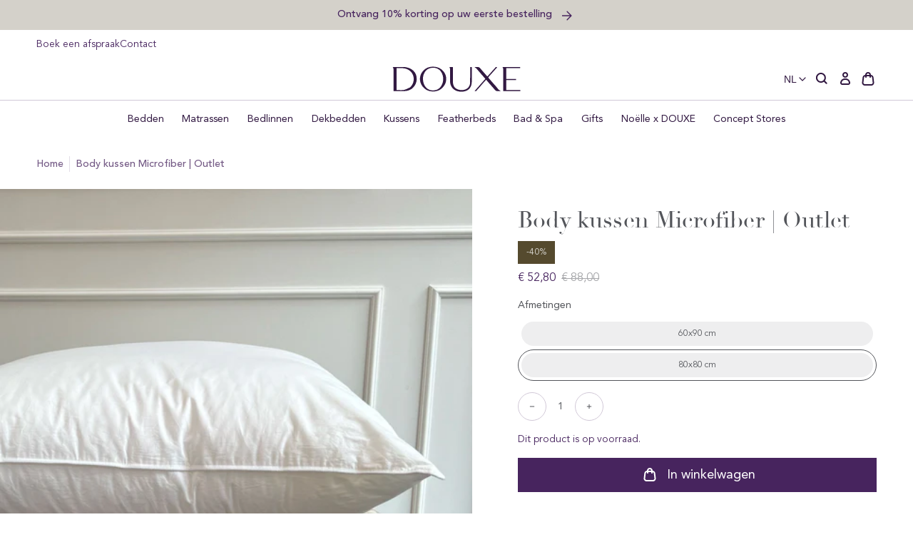

--- FILE ---
content_type: text/html; charset=utf-8
request_url: https://douxestore.nl/products/body-kussens-microfiber-outlet
body_size: 105447
content:
<!doctype html>
<html class="no-js no-touch" lang="nl">
  <head>
    <meta charset="utf-8">
    <meta http-equiv="X-UA-Compatible" content="IE=edge">
    <meta name="viewport" content="width=device-width,initial-scale=1">
    
<link rel="apple-touch-icon" sizes="180x180" href="//douxestore.nl/cdn/shop/t/134/assets/apple-touch-icon.png?v=126545816678432234241767859432">
<link rel="icon" type="image/png" sizes="32x32" href="//douxestore.nl/cdn/shop/t/134/assets/favicon-32x32.png?v=172054193715020899031767859432">
<link rel="icon" type="image/png" sizes="16x16" href="//douxestore.nl/cdn/shop/t/134/assets/favicon-16x16.png?v=62669911709464422371767859432">
<link rel="manifest" href="//douxestore.nl/cdn/shop/t/134/assets/site.webmanifest?v=130032877223469026521767859594">
<link rel="mask-icon" href="//douxestore.nl/cdn/shop/t/134/assets/safari-pinned-tab.svg?v=47356636711779540761767859432" color="#fff">
<link rel="shortcut icon" href="//douxestore.nl/cdn/shop/t/134/assets/favicon.ico?v=103433054446929011071767859432">
<meta name="msapplication-TileColor" content="#fff">
<meta name="msapplication-config" content="//douxestore.nl/cdn/shop/t/134/assets/browserconfig.xml?v=148421965707098556571767859594">
<meta name="theme-color" content="#fff">
<link rel="canonical" href="https://douxestore.nl/products/body-kussens-microfiber-outlet">

<link rel="preconnect" href="https://cdn.shopify.com" crossorigin><link rel="preconnect" href="https://fonts.shopifycdn.com" crossorigin>
<title> Body kussen Microfiber | Outlet | DOUXE Hotel Luxury</title>
<meta name="description" content="Outlet | 1 hotelkussen">

<meta property="og:site_name" content="DOUXE Hotel Luxury">
<meta property="og:url" content="https://douxestore.nl/products/body-kussens-microfiber-outlet">
<meta property="og:title" content="Body kussen Microfiber | Outlet">
<meta property="og:type" content="product">
<meta property="og:description" content="Outlet | 1 hotelkussen"><meta property="og:image" content="http://douxestore.nl/cdn/shop/files/Outlet-kussen-80x80-zij-aanzicht_2d116d56-a1ad-47fd-b2ab-3f51df30d59e.jpg?v=1715853859">
  <meta property="og:image:secure_url" content="https://douxestore.nl/cdn/shop/files/Outlet-kussen-80x80-zij-aanzicht_2d116d56-a1ad-47fd-b2ab-3f51df30d59e.jpg?v=1715853859">
  <meta property="og:image:width" content="2000">
  <meta property="og:image:height" content="2400"><meta property="og:price:amount" content="45,60">
  <meta property="og:price:currency" content="EUR"><meta name="twitter:card" content="summary_large_image">
<meta name="twitter:title" content="Body kussen Microfiber | Outlet">
<meta name="twitter:description" content="Outlet | 1 hotelkussen">
<style data-shopify>

  @font-face {
    font-family: 'Avenir Book';
    src: url('//douxestore.nl/cdn/shop/t/134/assets/AvenirLTStd-Book.woff2?v=97569915215096699211767859432') format('woff2'),
        url('//douxestore.nl/cdn/shop/t/134/assets/AvenirLTStd-Book.woff?v=67514621914707083971767859432') format('woff');
    font-weight: normal;
    font-style: normal;
    font-display: swap;
  }

  @font-face {
    font-family: 'Avenir Roman';
    src: url('//douxestore.nl/cdn/shop/t/134/assets/AvenirLTStd-Roman.woff2?v=163062795023370244471767859432') format('woff2'),
        url('//douxestore.nl/cdn/shop/t/134/assets/AvenirLTStd-Roman.woff?v=136904015637543780371767859432') format('woff');
    font-weight: 500;
    font-style: normal;
    font-display: swap;
  }

  @font-face {
    font-family: 'Avenir Medium';
    src: url('//douxestore.nl/cdn/shop/t/134/assets/AvenirLTStd-Medium.woff2?v=74628035404136546671767859432') format('woff2'),
        url('//douxestore.nl/cdn/shop/t/134/assets/AvenirLTStd-Medium.woff?v=24178594511962859471767859432') format('woff');
    font-weight: 500;
    font-style: normal;
    font-display: swap;
  }

  @font-face {
    font-family: 'Didot';
    src: url('//douxestore.nl/cdn/shop/t/134/assets/Didot.woff2?v=105812670951202174861767859432') format('woff2'),
        url('//douxestore.nl/cdn/shop/t/134/assets/Didot.woff?v=156318234366771309651767859432') format('woff');
    font-weight: normal;
    font-style: normal;
    font-display: swap;
  }

  @font-face {
    font-family: 'Dalmatins-2';
    src: url('//douxestore.nl/cdn/shop/t/134/assets/Dalmatins-2.woff2?v=4608619082196700921767859432') format('woff2'),
        url('//douxestore.nl/cdn/shop/t/134/assets/Dalmatins-2.woff?v=5743246067478744581767859432') format('woff');
    font-weight: normal;
    font-style: normal;
    font-display: swap;
  }:root {
    
    --site-center: 1440px;
    --site-center-compact: 880px;
    --site-center-narrow: 656px;

    --site-side-spacing: 1rem;
    --site-side-spacing-md: 4vw;

    --element-spacing: 1.5rem;

    --container-spacing: 2rem;
    --container-spacing-md: 3.5rem;

    --container-row-spacing: 1rem;
    --container-row-spacing-md: 2rem;

    
    --spacing: 1rem;
    --spacing-md: 1rem;
    --spacing-lg: 1rem;

    --row-gap: 1rem;
    --row-gap-md: 1rem;
    --row-gap-lg: 1rem;

    --col-gap: 1rem;

    
    --font-regular-family: 'Avenir Book', 'Helvetica Neue', Helvetica, Arial, sans-serif;
    --font-regular-style: normal;
    --font-regular-weight: normal;

    --font-medium-family: 'Avenir Roman', 'Helvetica Neue', Helvetica, Arial, sans-serif;
    --font-medium-style: normal;
    --font-medium-weight: 500;

    --font-bold-family: 'Avenir Medium', 'Helvetica Neue', Helvetica, Arial, sans-serif;
    --font-bold-style: normal;
    --font-bold-weight: 650;

    --font-heading-family: 'Didot', 'Times New Roman', Times, serif;
    --font-heading-style: normal;
    --font-heading-weight: normal;

    
    --color-brand-background: #FFFFFF;
    --color-brand-text: #53555A;
    --color-brand-text-50: #a6a7aa;
    --color-brand-text-25: #d4d5d6;
    --color-brand-text-15: #e5e6e6;
    --color-brand-text-5: #f6f7f7;

    --color-brand-link: var(--color-brand-primary);
    --color-brand-link-hover: var(--color-brand-primary-dark);

    --color-brand-primary-dark: #321942;
    --color-brand-primary-light: rgba(71, 36, 94, 0.5);
    --color-brand-primary: #47245E;
    --color-brand-text-on-primary: #FFFFFF;
    --color-brand-primary-75: #755b86;
    --color-brand-primary-50: #a392af;
    --color-brand-primary-25: #d1c8d7;
    --color-brand-primary-15: #e3dee7;
    --color-brand-primary-5: #f6f4f7;

    --color-brand-secondary: #53555A;
    --color-brand-text-on-secondary: #47245E;
    --color-brand-secondary-dark: #3b3c3f;
    --color-brand-secondary-75: #7e8083;
    --color-brand-secondary-50: #a9aaad;
    --color-brand-secondary-25: #d4d5d6;
    --color-brand-secondary-15: #e5e6e6;
    --color-brand-secondary-10: #eeeeef;
    --color-brand-secondary-5: #f6f7f7;

    --color-brand-funnel: #492E5D;
    --color-brand-text-on-funnel: #FFFFFF;
    --color-brand-funnel-dark: #2e1d3b;
    --color-brand-funnel-50: #a497ae;
    --color-brand-funnel-25: #d2cbd7;
    --color-brand-funnel-15: #e4e0e7;
    --color-brand-funnel-5: #f6f5f7;

    --color-brand-white: #ffffff;
    --color-black: #262626;
    --color-black-50: #8f8f8f;
    --color-black-25: #c9c9c9;
    --color-black-15: #dedede;
    --color-black-5: #f4f4f4;
    --color-white: #ffffff;
    --color-white-light: rgba(255, 255, 255, 0.5);

    --color-red: #B32F2F;
    --color-beige-light: rgba(146, 136, 111, 0.5);
    --color-beige: #92886F;
    --color-sand: #e6e4de;

    --color-brand-accent: var(--color-brand-primary-15);
    --color-brand-text-on-accent: var(--color-brand-text);

    --color-border: #D1C8D7;
    --color-border-50: #e8e4eb;

    --color-brand-positive: #83BCA4;
    --color-brand-negative: #DE816D;

    
    --border-radius: 0;
    --button-background: var(--color-brand-primary);
    --button-text: var(--color-brand-text-on-primary);
    --button-hover-background: var(--color-brand-primary-dark);
    --button-hover-text: var(--color-brand-text-on-primary);
    --button-border: 1px;
    --button-border-color: var(--color-brand-primary);
    --button-hover-border-color: var(--color-brand-primary-dark);

    
    --z-index-dropdown: 1000;
    --z-index-sticky: 1020;
    --z-index-fixed: 1030;
    --z-index-offcanvas-backdrop: 1040;
    --z-index-offcanvas: 1045;
    --z-index-modal-backdrop: 1050;
    --z-index-modal: 1055;
    --z-index-popover: 1070;
    --z-index-tooltip: 1080;

    
    --duration-short: 100ms;
    --duration-default: 200ms;
    --duration-long: 500ms;

    --swiper-pagination-color: #47245E;

 }
</style>
<style data-shopify>@charset "UTF-8";.is-grid,.is-grid-inline{display:grid;grid-template-rows:auto;grid-template-columns:repeat(12,minmax(0,1fr));direction:ltr;grid-column-gap:var(--col-gap);grid-row-gap:var(--row-gap)}@media screen and (min-width:768px){.is-grid,.is-grid-inline{grid-column-gap:var(--col-gap);grid-row-gap:var(--row-gap-md)}}@media screen and (min-width:1024px){.is-grid,.is-grid-inline{grid-column-gap:var(--col-gap);grid-row-gap:var(--row-gap-lg)}}.is-grid-inline>*,.is-grid>*{grid-column-end:span 1}.is-grid-inline.is-dense,.is-grid.is-dense{grid-auto-flow:dense}.is-grid-inline.has-wrapped-row,.is-grid.has-wrapped-row{grid-auto-flow:row}.is-grid-inline.has-wrapped-row.is-dense,.is-grid.has-wrapped-row.is-dense{grid-auto-flow:row dense}.is-grid-inline.has-wrapped-col,.is-grid.has-wrapped-col{grid-auto-flow:column}.is-grid-inline.has-wrapped-col.is-dense,.is-grid.has-wrapped-col.is-dense{grid-auto-flow:column dense}.is-grid-inline{display:inline-grid!important}@media screen and (min-width:360px){.is-grid-xs{display:grid;grid-template-rows:auto;grid-template-columns:repeat(12,minmax(0,1fr));direction:ltr;grid-column-gap:var(--col-gap);grid-row-gap:var(--row-gap)}}@media screen and (min-width:480px){.is-grid-sm{display:grid;grid-template-rows:auto;grid-template-columns:repeat(12,minmax(0,1fr));direction:ltr;grid-column-gap:var(--col-gap);grid-row-gap:var(--row-gap)}}@media screen and (min-width:768px){.is-grid-md{display:grid;grid-template-rows:auto;grid-template-columns:repeat(12,minmax(0,1fr));direction:ltr;grid-column-gap:var(--col-gap);grid-row-gap:var(--row-gap-md)}}@media screen and (min-width:1024px){.is-grid-lg{display:grid;grid-template-rows:auto;grid-template-columns:repeat(12,minmax(0,1fr));direction:ltr;grid-column-gap:var(--col-gap);grid-row-gap:var(--row-gap-lg)}}@media screen and (min-width:1200px){.is-grid-xl{display:grid;grid-template-rows:auto;grid-template-columns:repeat(12,minmax(0,1fr));direction:ltr;grid-column-gap:var(--col-gap);grid-row-gap:var(--row-gap-lg)}}@media screen and (min-width:1440px){.is-grid-xxl{display:grid;grid-template-rows:auto;grid-template-columns:repeat(12,minmax(0,1fr));direction:ltr;grid-column-gap:var(--col-gap);grid-row-gap:var(--row-gap-lg)}}.grid-row-start-1{grid-row-start:1}@media screen and (min-width:360px){.grid-row-start-1-xs{grid-row-start:1}}@media screen and (min-width:480px){.grid-row-start-1-sm{grid-row-start:1}}@media screen and (min-width:768px){.grid-row-start-1-md{grid-row-start:1}}@media screen and (min-width:1024px){.grid-row-start-1-lg{grid-row-start:1}}@media screen and (min-width:1200px){.grid-row-start-1-xl{grid-row-start:1}}@media screen and (min-width:1440px){.grid-row-start-1-xxl{grid-row-start:1}}.grid-row-start-2{grid-row-start:2}@media screen and (min-width:360px){.grid-row-start-2-xs{grid-row-start:2}}@media screen and (min-width:480px){.grid-row-start-2-sm{grid-row-start:2}}@media screen and (min-width:768px){.grid-row-start-2-md{grid-row-start:2}}@media screen and (min-width:1024px){.grid-row-start-2-lg{grid-row-start:2}}@media screen and (min-width:1200px){.grid-row-start-2-xl{grid-row-start:2}}@media screen and (min-width:1440px){.grid-row-start-2-xxl{grid-row-start:2}}.grid-row-start-3{grid-row-start:3}@media screen and (min-width:360px){.grid-row-start-3-xs{grid-row-start:3}}@media screen and (min-width:480px){.grid-row-start-3-sm{grid-row-start:3}}@media screen and (min-width:768px){.grid-row-start-3-md{grid-row-start:3}}@media screen and (min-width:1024px){.grid-row-start-3-lg{grid-row-start:3}}@media screen and (min-width:1200px){.grid-row-start-3-xl{grid-row-start:3}}@media screen and (min-width:1440px){.grid-row-start-3-xxl{grid-row-start:3}}.grid-row-start-4{grid-row-start:4}@media screen and (min-width:360px){.grid-row-start-4-xs{grid-row-start:4}}@media screen and (min-width:480px){.grid-row-start-4-sm{grid-row-start:4}}@media screen and (min-width:768px){.grid-row-start-4-md{grid-row-start:4}}@media screen and (min-width:1024px){.grid-row-start-4-lg{grid-row-start:4}}@media screen and (min-width:1200px){.grid-row-start-4-xl{grid-row-start:4}}@media screen and (min-width:1440px){.grid-row-start-4-xxl{grid-row-start:4}}.grid-row-start-5{grid-row-start:5}@media screen and (min-width:360px){.grid-row-start-5-xs{grid-row-start:5}}@media screen and (min-width:480px){.grid-row-start-5-sm{grid-row-start:5}}@media screen and (min-width:768px){.grid-row-start-5-md{grid-row-start:5}}@media screen and (min-width:1024px){.grid-row-start-5-lg{grid-row-start:5}}@media screen and (min-width:1200px){.grid-row-start-5-xl{grid-row-start:5}}@media screen and (min-width:1440px){.grid-row-start-5-xxl{grid-row-start:5}}.grid-row-start-6{grid-row-start:6}@media screen and (min-width:360px){.grid-row-start-6-xs{grid-row-start:6}}@media screen and (min-width:480px){.grid-row-start-6-sm{grid-row-start:6}}@media screen and (min-width:768px){.grid-row-start-6-md{grid-row-start:6}}@media screen and (min-width:1024px){.grid-row-start-6-lg{grid-row-start:6}}@media screen and (min-width:1200px){.grid-row-start-6-xl{grid-row-start:6}}@media screen and (min-width:1440px){.grid-row-start-6-xxl{grid-row-start:6}}.grid-row-start-7{grid-row-start:7}@media screen and (min-width:360px){.grid-row-start-7-xs{grid-row-start:7}}@media screen and (min-width:480px){.grid-row-start-7-sm{grid-row-start:7}}@media screen and (min-width:768px){.grid-row-start-7-md{grid-row-start:7}}@media screen and (min-width:1024px){.grid-row-start-7-lg{grid-row-start:7}}@media screen and (min-width:1200px){.grid-row-start-7-xl{grid-row-start:7}}@media screen and (min-width:1440px){.grid-row-start-7-xxl{grid-row-start:7}}.grid-row-start-8{grid-row-start:8}@media screen and (min-width:360px){.grid-row-start-8-xs{grid-row-start:8}}@media screen and (min-width:480px){.grid-row-start-8-sm{grid-row-start:8}}@media screen and (min-width:768px){.grid-row-start-8-md{grid-row-start:8}}@media screen and (min-width:1024px){.grid-row-start-8-lg{grid-row-start:8}}@media screen and (min-width:1200px){.grid-row-start-8-xl{grid-row-start:8}}@media screen and (min-width:1440px){.grid-row-start-8-xxl{grid-row-start:8}}.grid-row-start-9{grid-row-start:9}@media screen and (min-width:360px){.grid-row-start-9-xs{grid-row-start:9}}@media screen and (min-width:480px){.grid-row-start-9-sm{grid-row-start:9}}@media screen and (min-width:768px){.grid-row-start-9-md{grid-row-start:9}}@media screen and (min-width:1024px){.grid-row-start-9-lg{grid-row-start:9}}@media screen and (min-width:1200px){.grid-row-start-9-xl{grid-row-start:9}}@media screen and (min-width:1440px){.grid-row-start-9-xxl{grid-row-start:9}}.grid-row-start-10{grid-row-start:10}@media screen and (min-width:360px){.grid-row-start-10-xs{grid-row-start:10}}@media screen and (min-width:480px){.grid-row-start-10-sm{grid-row-start:10}}@media screen and (min-width:768px){.grid-row-start-10-md{grid-row-start:10}}@media screen and (min-width:1024px){.grid-row-start-10-lg{grid-row-start:10}}@media screen and (min-width:1200px){.grid-row-start-10-xl{grid-row-start:10}}@media screen and (min-width:1440px){.grid-row-start-10-xxl{grid-row-start:10}}.grid-row-start-11{grid-row-start:11}@media screen and (min-width:360px){.grid-row-start-11-xs{grid-row-start:11}}@media screen and (min-width:480px){.grid-row-start-11-sm{grid-row-start:11}}@media screen and (min-width:768px){.grid-row-start-11-md{grid-row-start:11}}@media screen and (min-width:1024px){.grid-row-start-11-lg{grid-row-start:11}}@media screen and (min-width:1200px){.grid-row-start-11-xl{grid-row-start:11}}@media screen and (min-width:1440px){.grid-row-start-11-xxl{grid-row-start:11}}.grid-row-start-12{grid-row-start:12}@media screen and (min-width:360px){.grid-row-start-12-xs{grid-row-start:12}}@media screen and (min-width:480px){.grid-row-start-12-sm{grid-row-start:12}}@media screen and (min-width:768px){.grid-row-start-12-md{grid-row-start:12}}@media screen and (min-width:1024px){.grid-row-start-12-lg{grid-row-start:12}}@media screen and (min-width:1200px){.grid-row-start-12-xl{grid-row-start:12}}@media screen and (min-width:1440px){.grid-row-start-12-xxl{grid-row-start:12}}.grid-col-start-1{grid-column-start:1}@media screen and (min-width:360px){.grid-col-start-1-xs{grid-column-start:1}}@media screen and (min-width:480px){.grid-col-start-1-sm{grid-column-start:1}}@media screen and (min-width:768px){.grid-col-start-1-md{grid-column-start:1}}@media screen and (min-width:1024px){.grid-col-start-1-lg{grid-column-start:1}}@media screen and (min-width:1200px){.grid-col-start-1-xl{grid-column-start:1}}@media screen and (min-width:1440px){.grid-col-start-1-xxl{grid-column-start:1}}.grid-col-start-2{grid-column-start:2}@media screen and (min-width:360px){.grid-col-start-2-xs{grid-column-start:2}}@media screen and (min-width:480px){.grid-col-start-2-sm{grid-column-start:2}}@media screen and (min-width:768px){.grid-col-start-2-md{grid-column-start:2}}@media screen and (min-width:1024px){.grid-col-start-2-lg{grid-column-start:2}}@media screen and (min-width:1200px){.grid-col-start-2-xl{grid-column-start:2}}@media screen and (min-width:1440px){.grid-col-start-2-xxl{grid-column-start:2}}.grid-col-start-3{grid-column-start:3}@media screen and (min-width:360px){.grid-col-start-3-xs{grid-column-start:3}}@media screen and (min-width:480px){.grid-col-start-3-sm{grid-column-start:3}}@media screen and (min-width:768px){.grid-col-start-3-md{grid-column-start:3}}@media screen and (min-width:1024px){.grid-col-start-3-lg{grid-column-start:3}}@media screen and (min-width:1200px){.grid-col-start-3-xl{grid-column-start:3}}@media screen and (min-width:1440px){.grid-col-start-3-xxl{grid-column-start:3}}.grid-col-start-4{grid-column-start:4}@media screen and (min-width:360px){.grid-col-start-4-xs{grid-column-start:4}}@media screen and (min-width:480px){.grid-col-start-4-sm{grid-column-start:4}}@media screen and (min-width:768px){.grid-col-start-4-md{grid-column-start:4}}@media screen and (min-width:1024px){.grid-col-start-4-lg{grid-column-start:4}}@media screen and (min-width:1200px){.grid-col-start-4-xl{grid-column-start:4}}@media screen and (min-width:1440px){.grid-col-start-4-xxl{grid-column-start:4}}.grid-col-start-5{grid-column-start:5}@media screen and (min-width:360px){.grid-col-start-5-xs{grid-column-start:5}}@media screen and (min-width:480px){.grid-col-start-5-sm{grid-column-start:5}}@media screen and (min-width:768px){.grid-col-start-5-md{grid-column-start:5}}@media screen and (min-width:1024px){.grid-col-start-5-lg{grid-column-start:5}}@media screen and (min-width:1200px){.grid-col-start-5-xl{grid-column-start:5}}@media screen and (min-width:1440px){.grid-col-start-5-xxl{grid-column-start:5}}.grid-col-start-6{grid-column-start:6}@media screen and (min-width:360px){.grid-col-start-6-xs{grid-column-start:6}}@media screen and (min-width:480px){.grid-col-start-6-sm{grid-column-start:6}}@media screen and (min-width:768px){.grid-col-start-6-md{grid-column-start:6}}@media screen and (min-width:1024px){.grid-col-start-6-lg{grid-column-start:6}}@media screen and (min-width:1200px){.grid-col-start-6-xl{grid-column-start:6}}@media screen and (min-width:1440px){.grid-col-start-6-xxl{grid-column-start:6}}.grid-col-start-7{grid-column-start:7}@media screen and (min-width:360px){.grid-col-start-7-xs{grid-column-start:7}}@media screen and (min-width:480px){.grid-col-start-7-sm{grid-column-start:7}}@media screen and (min-width:768px){.grid-col-start-7-md{grid-column-start:7}}@media screen and (min-width:1024px){.grid-col-start-7-lg{grid-column-start:7}}@media screen and (min-width:1200px){.grid-col-start-7-xl{grid-column-start:7}}@media screen and (min-width:1440px){.grid-col-start-7-xxl{grid-column-start:7}}.grid-col-start-8{grid-column-start:8}@media screen and (min-width:360px){.grid-col-start-8-xs{grid-column-start:8}}@media screen and (min-width:480px){.grid-col-start-8-sm{grid-column-start:8}}@media screen and (min-width:768px){.grid-col-start-8-md{grid-column-start:8}}@media screen and (min-width:1024px){.grid-col-start-8-lg{grid-column-start:8}}@media screen and (min-width:1200px){.grid-col-start-8-xl{grid-column-start:8}}@media screen and (min-width:1440px){.grid-col-start-8-xxl{grid-column-start:8}}.grid-col-start-9{grid-column-start:9}@media screen and (min-width:360px){.grid-col-start-9-xs{grid-column-start:9}}@media screen and (min-width:480px){.grid-col-start-9-sm{grid-column-start:9}}@media screen and (min-width:768px){.grid-col-start-9-md{grid-column-start:9}}@media screen and (min-width:1024px){.grid-col-start-9-lg{grid-column-start:9}}@media screen and (min-width:1200px){.grid-col-start-9-xl{grid-column-start:9}}@media screen and (min-width:1440px){.grid-col-start-9-xxl{grid-column-start:9}}.grid-col-start-10{grid-column-start:10}@media screen and (min-width:360px){.grid-col-start-10-xs{grid-column-start:10}}@media screen and (min-width:480px){.grid-col-start-10-sm{grid-column-start:10}}@media screen and (min-width:768px){.grid-col-start-10-md{grid-column-start:10}}@media screen and (min-width:1024px){.grid-col-start-10-lg{grid-column-start:10}}@media screen and (min-width:1200px){.grid-col-start-10-xl{grid-column-start:10}}@media screen and (min-width:1440px){.grid-col-start-10-xxl{grid-column-start:10}}.grid-col-start-11{grid-column-start:11}@media screen and (min-width:360px){.grid-col-start-11-xs{grid-column-start:11}}@media screen and (min-width:480px){.grid-col-start-11-sm{grid-column-start:11}}@media screen and (min-width:768px){.grid-col-start-11-md{grid-column-start:11}}@media screen and (min-width:1024px){.grid-col-start-11-lg{grid-column-start:11}}@media screen and (min-width:1200px){.grid-col-start-11-xl{grid-column-start:11}}@media screen and (min-width:1440px){.grid-col-start-11-xxl{grid-column-start:11}}.grid-col-start-12{grid-column-start:12}@media screen and (min-width:360px){.grid-col-start-12-xs{grid-column-start:12}}@media screen and (min-width:480px){.grid-col-start-12-sm{grid-column-start:12}}@media screen and (min-width:768px){.grid-col-start-12-md{grid-column-start:12}}@media screen and (min-width:1024px){.grid-col-start-12-lg{grid-column-start:12}}@media screen and (min-width:1200px){.grid-col-start-12-xl{grid-column-start:12}}@media screen and (min-width:1440px){.grid-col-start-12-xxl{grid-column-start:12}}.has-row-1{grid-template-rows:repeat(1,minmax(0,1fr))}@media screen and (min-width:360px){.has-row-1-xs{grid-template-rows:repeat(1,minmax(0,1fr))!important}}@media screen and (min-width:480px){.has-row-1-sm{grid-template-rows:repeat(1,minmax(0,1fr))!important}}@media screen and (min-width:768px){.has-row-1-md{grid-template-rows:repeat(1,minmax(0,1fr))!important}}@media screen and (min-width:1024px){.has-row-1-lg{grid-template-rows:repeat(1,minmax(0,1fr))!important}}@media screen and (min-width:1200px){.has-row-1-xl{grid-template-rows:repeat(1,minmax(0,1fr))!important}}@media screen and (min-width:1440px){.has-row-1-xxl{grid-template-rows:repeat(1,minmax(0,1fr))!important}}.has-row-2{grid-template-rows:repeat(2,minmax(0,1fr))}@media screen and (min-width:360px){.has-row-2-xs{grid-template-rows:repeat(2,minmax(0,1fr))!important}}@media screen and (min-width:480px){.has-row-2-sm{grid-template-rows:repeat(2,minmax(0,1fr))!important}}@media screen and (min-width:768px){.has-row-2-md{grid-template-rows:repeat(2,minmax(0,1fr))!important}}@media screen and (min-width:1024px){.has-row-2-lg{grid-template-rows:repeat(2,minmax(0,1fr))!important}}@media screen and (min-width:1200px){.has-row-2-xl{grid-template-rows:repeat(2,minmax(0,1fr))!important}}@media screen and (min-width:1440px){.has-row-2-xxl{grid-template-rows:repeat(2,minmax(0,1fr))!important}}.has-row-3{grid-template-rows:repeat(3,minmax(0,1fr))}@media screen and (min-width:360px){.has-row-3-xs{grid-template-rows:repeat(3,minmax(0,1fr))!important}}@media screen and (min-width:480px){.has-row-3-sm{grid-template-rows:repeat(3,minmax(0,1fr))!important}}@media screen and (min-width:768px){.has-row-3-md{grid-template-rows:repeat(3,minmax(0,1fr))!important}}@media screen and (min-width:1024px){.has-row-3-lg{grid-template-rows:repeat(3,minmax(0,1fr))!important}}@media screen and (min-width:1200px){.has-row-3-xl{grid-template-rows:repeat(3,minmax(0,1fr))!important}}@media screen and (min-width:1440px){.has-row-3-xxl{grid-template-rows:repeat(3,minmax(0,1fr))!important}}.has-row-4{grid-template-rows:repeat(4,minmax(0,1fr))}@media screen and (min-width:360px){.has-row-4-xs{grid-template-rows:repeat(4,minmax(0,1fr))!important}}@media screen and (min-width:480px){.has-row-4-sm{grid-template-rows:repeat(4,minmax(0,1fr))!important}}@media screen and (min-width:768px){.has-row-4-md{grid-template-rows:repeat(4,minmax(0,1fr))!important}}@media screen and (min-width:1024px){.has-row-4-lg{grid-template-rows:repeat(4,minmax(0,1fr))!important}}@media screen and (min-width:1200px){.has-row-4-xl{grid-template-rows:repeat(4,minmax(0,1fr))!important}}@media screen and (min-width:1440px){.has-row-4-xxl{grid-template-rows:repeat(4,minmax(0,1fr))!important}}.has-row-5{grid-template-rows:repeat(5,minmax(0,1fr))}@media screen and (min-width:360px){.has-row-5-xs{grid-template-rows:repeat(5,minmax(0,1fr))!important}}@media screen and (min-width:480px){.has-row-5-sm{grid-template-rows:repeat(5,minmax(0,1fr))!important}}@media screen and (min-width:768px){.has-row-5-md{grid-template-rows:repeat(5,minmax(0,1fr))!important}}@media screen and (min-width:1024px){.has-row-5-lg{grid-template-rows:repeat(5,minmax(0,1fr))!important}}@media screen and (min-width:1200px){.has-row-5-xl{grid-template-rows:repeat(5,minmax(0,1fr))!important}}@media screen and (min-width:1440px){.has-row-5-xxl{grid-template-rows:repeat(5,minmax(0,1fr))!important}}.has-row-6{grid-template-rows:repeat(6,minmax(0,1fr))}@media screen and (min-width:360px){.has-row-6-xs{grid-template-rows:repeat(6,minmax(0,1fr))!important}}@media screen and (min-width:480px){.has-row-6-sm{grid-template-rows:repeat(6,minmax(0,1fr))!important}}@media screen and (min-width:768px){.has-row-6-md{grid-template-rows:repeat(6,minmax(0,1fr))!important}}@media screen and (min-width:1024px){.has-row-6-lg{grid-template-rows:repeat(6,minmax(0,1fr))!important}}@media screen and (min-width:1200px){.has-row-6-xl{grid-template-rows:repeat(6,minmax(0,1fr))!important}}@media screen and (min-width:1440px){.has-row-6-xxl{grid-template-rows:repeat(6,minmax(0,1fr))!important}}.has-row-7{grid-template-rows:repeat(7,minmax(0,1fr))}@media screen and (min-width:360px){.has-row-7-xs{grid-template-rows:repeat(7,minmax(0,1fr))!important}}@media screen and (min-width:480px){.has-row-7-sm{grid-template-rows:repeat(7,minmax(0,1fr))!important}}@media screen and (min-width:768px){.has-row-7-md{grid-template-rows:repeat(7,minmax(0,1fr))!important}}@media screen and (min-width:1024px){.has-row-7-lg{grid-template-rows:repeat(7,minmax(0,1fr))!important}}@media screen and (min-width:1200px){.has-row-7-xl{grid-template-rows:repeat(7,minmax(0,1fr))!important}}@media screen and (min-width:1440px){.has-row-7-xxl{grid-template-rows:repeat(7,minmax(0,1fr))!important}}.has-row-8{grid-template-rows:repeat(8,minmax(0,1fr))}@media screen and (min-width:360px){.has-row-8-xs{grid-template-rows:repeat(8,minmax(0,1fr))!important}}@media screen and (min-width:480px){.has-row-8-sm{grid-template-rows:repeat(8,minmax(0,1fr))!important}}@media screen and (min-width:768px){.has-row-8-md{grid-template-rows:repeat(8,minmax(0,1fr))!important}}@media screen and (min-width:1024px){.has-row-8-lg{grid-template-rows:repeat(8,minmax(0,1fr))!important}}@media screen and (min-width:1200px){.has-row-8-xl{grid-template-rows:repeat(8,minmax(0,1fr))!important}}@media screen and (min-width:1440px){.has-row-8-xxl{grid-template-rows:repeat(8,minmax(0,1fr))!important}}.has-row-9{grid-template-rows:repeat(9,minmax(0,1fr))}@media screen and (min-width:360px){.has-row-9-xs{grid-template-rows:repeat(9,minmax(0,1fr))!important}}@media screen and (min-width:480px){.has-row-9-sm{grid-template-rows:repeat(9,minmax(0,1fr))!important}}@media screen and (min-width:768px){.has-row-9-md{grid-template-rows:repeat(9,minmax(0,1fr))!important}}@media screen and (min-width:1024px){.has-row-9-lg{grid-template-rows:repeat(9,minmax(0,1fr))!important}}@media screen and (min-width:1200px){.has-row-9-xl{grid-template-rows:repeat(9,minmax(0,1fr))!important}}@media screen and (min-width:1440px){.has-row-9-xxl{grid-template-rows:repeat(9,minmax(0,1fr))!important}}.has-row-10{grid-template-rows:repeat(10,minmax(0,1fr))}@media screen and (min-width:360px){.has-row-10-xs{grid-template-rows:repeat(10,minmax(0,1fr))!important}}@media screen and (min-width:480px){.has-row-10-sm{grid-template-rows:repeat(10,minmax(0,1fr))!important}}@media screen and (min-width:768px){.has-row-10-md{grid-template-rows:repeat(10,minmax(0,1fr))!important}}@media screen and (min-width:1024px){.has-row-10-lg{grid-template-rows:repeat(10,minmax(0,1fr))!important}}@media screen and (min-width:1200px){.has-row-10-xl{grid-template-rows:repeat(10,minmax(0,1fr))!important}}@media screen and (min-width:1440px){.has-row-10-xxl{grid-template-rows:repeat(10,minmax(0,1fr))!important}}.has-row-11{grid-template-rows:repeat(11,minmax(0,1fr))}@media screen and (min-width:360px){.has-row-11-xs{grid-template-rows:repeat(11,minmax(0,1fr))!important}}@media screen and (min-width:480px){.has-row-11-sm{grid-template-rows:repeat(11,minmax(0,1fr))!important}}@media screen and (min-width:768px){.has-row-11-md{grid-template-rows:repeat(11,minmax(0,1fr))!important}}@media screen and (min-width:1024px){.has-row-11-lg{grid-template-rows:repeat(11,minmax(0,1fr))!important}}@media screen and (min-width:1200px){.has-row-11-xl{grid-template-rows:repeat(11,minmax(0,1fr))!important}}@media screen and (min-width:1440px){.has-row-11-xxl{grid-template-rows:repeat(11,minmax(0,1fr))!important}}.has-row-12{grid-template-rows:repeat(12,minmax(0,1fr))}@media screen and (min-width:360px){.has-row-12-xs{grid-template-rows:repeat(12,minmax(0,1fr))!important}}@media screen and (min-width:480px){.has-row-12-sm{grid-template-rows:repeat(12,minmax(0,1fr))!important}}@media screen and (min-width:768px){.has-row-12-md{grid-template-rows:repeat(12,minmax(0,1fr))!important}}@media screen and (min-width:1024px){.has-row-12-lg{grid-template-rows:repeat(12,minmax(0,1fr))!important}}@media screen and (min-width:1200px){.has-row-12-xl{grid-template-rows:repeat(12,minmax(0,1fr))!important}}@media screen and (min-width:1440px){.has-row-12-xxl{grid-template-rows:repeat(12,minmax(0,1fr))!important}}.has-col-1{grid-template-columns:repeat(1,minmax(0,1fr))}@media screen and (min-width:360px){.has-col-1-xs{grid-template-columns:repeat(1,minmax(0,1fr))!important}}@media screen and (min-width:480px){.has-col-1-sm{grid-template-columns:repeat(1,minmax(0,1fr))!important}}@media screen and (min-width:768px){.has-col-1-md{grid-template-columns:repeat(1,minmax(0,1fr))!important}}@media screen and (min-width:1024px){.has-col-1-lg{grid-template-columns:repeat(1,minmax(0,1fr))!important}}@media screen and (min-width:1200px){.has-col-1-xl{grid-template-columns:repeat(1,minmax(0,1fr))!important}}@media screen and (min-width:1440px){.has-col-1-xxl{grid-template-columns:repeat(1,minmax(0,1fr))!important}}.has-col-2{grid-template-columns:repeat(2,minmax(0,1fr))}@media screen and (min-width:360px){.has-col-2-xs{grid-template-columns:repeat(2,minmax(0,1fr))!important}}@media screen and (min-width:480px){.has-col-2-sm{grid-template-columns:repeat(2,minmax(0,1fr))!important}}@media screen and (min-width:768px){.has-col-2-md{grid-template-columns:repeat(2,minmax(0,1fr))!important}}@media screen and (min-width:1024px){.has-col-2-lg{grid-template-columns:repeat(2,minmax(0,1fr))!important}}@media screen and (min-width:1200px){.has-col-2-xl{grid-template-columns:repeat(2,minmax(0,1fr))!important}}@media screen and (min-width:1440px){.has-col-2-xxl{grid-template-columns:repeat(2,minmax(0,1fr))!important}}.has-col-3{grid-template-columns:repeat(3,minmax(0,1fr))}@media screen and (min-width:360px){.has-col-3-xs{grid-template-columns:repeat(3,minmax(0,1fr))!important}}@media screen and (min-width:480px){.has-col-3-sm{grid-template-columns:repeat(3,minmax(0,1fr))!important}}@media screen and (min-width:768px){.has-col-3-md{grid-template-columns:repeat(3,minmax(0,1fr))!important}}@media screen and (min-width:1024px){.has-col-3-lg{grid-template-columns:repeat(3,minmax(0,1fr))!important}}@media screen and (min-width:1200px){.has-col-3-xl{grid-template-columns:repeat(3,minmax(0,1fr))!important}}@media screen and (min-width:1440px){.has-col-3-xxl{grid-template-columns:repeat(3,minmax(0,1fr))!important}}.has-col-4{grid-template-columns:repeat(4,minmax(0,1fr))}@media screen and (min-width:360px){.has-col-4-xs{grid-template-columns:repeat(4,minmax(0,1fr))!important}}@media screen and (min-width:480px){.has-col-4-sm{grid-template-columns:repeat(4,minmax(0,1fr))!important}}@media screen and (min-width:768px){.has-col-4-md{grid-template-columns:repeat(4,minmax(0,1fr))!important}}@media screen and (min-width:1024px){.has-col-4-lg{grid-template-columns:repeat(4,minmax(0,1fr))!important}}@media screen and (min-width:1200px){.has-col-4-xl{grid-template-columns:repeat(4,minmax(0,1fr))!important}}@media screen and (min-width:1440px){.has-col-4-xxl{grid-template-columns:repeat(4,minmax(0,1fr))!important}}.has-col-5{grid-template-columns:repeat(5,minmax(0,1fr))}@media screen and (min-width:360px){.has-col-5-xs{grid-template-columns:repeat(5,minmax(0,1fr))!important}}@media screen and (min-width:480px){.has-col-5-sm{grid-template-columns:repeat(5,minmax(0,1fr))!important}}@media screen and (min-width:768px){.has-col-5-md{grid-template-columns:repeat(5,minmax(0,1fr))!important}}@media screen and (min-width:1024px){.has-col-5-lg{grid-template-columns:repeat(5,minmax(0,1fr))!important}}@media screen and (min-width:1200px){.has-col-5-xl{grid-template-columns:repeat(5,minmax(0,1fr))!important}}@media screen and (min-width:1440px){.has-col-5-xxl{grid-template-columns:repeat(5,minmax(0,1fr))!important}}.has-col-6{grid-template-columns:repeat(6,minmax(0,1fr))}@media screen and (min-width:360px){.has-col-6-xs{grid-template-columns:repeat(6,minmax(0,1fr))!important}}@media screen and (min-width:480px){.has-col-6-sm{grid-template-columns:repeat(6,minmax(0,1fr))!important}}@media screen and (min-width:768px){.has-col-6-md{grid-template-columns:repeat(6,minmax(0,1fr))!important}}@media screen and (min-width:1024px){.has-col-6-lg{grid-template-columns:repeat(6,minmax(0,1fr))!important}}@media screen and (min-width:1200px){.has-col-6-xl{grid-template-columns:repeat(6,minmax(0,1fr))!important}}@media screen and (min-width:1440px){.has-col-6-xxl{grid-template-columns:repeat(6,minmax(0,1fr))!important}}.has-col-7{grid-template-columns:repeat(7,minmax(0,1fr))}@media screen and (min-width:360px){.has-col-7-xs{grid-template-columns:repeat(7,minmax(0,1fr))!important}}@media screen and (min-width:480px){.has-col-7-sm{grid-template-columns:repeat(7,minmax(0,1fr))!important}}@media screen and (min-width:768px){.has-col-7-md{grid-template-columns:repeat(7,minmax(0,1fr))!important}}@media screen and (min-width:1024px){.has-col-7-lg{grid-template-columns:repeat(7,minmax(0,1fr))!important}}@media screen and (min-width:1200px){.has-col-7-xl{grid-template-columns:repeat(7,minmax(0,1fr))!important}}@media screen and (min-width:1440px){.has-col-7-xxl{grid-template-columns:repeat(7,minmax(0,1fr))!important}}.has-col-8{grid-template-columns:repeat(8,minmax(0,1fr))}@media screen and (min-width:360px){.has-col-8-xs{grid-template-columns:repeat(8,minmax(0,1fr))!important}}@media screen and (min-width:480px){.has-col-8-sm{grid-template-columns:repeat(8,minmax(0,1fr))!important}}@media screen and (min-width:768px){.has-col-8-md{grid-template-columns:repeat(8,minmax(0,1fr))!important}}@media screen and (min-width:1024px){.has-col-8-lg{grid-template-columns:repeat(8,minmax(0,1fr))!important}}@media screen and (min-width:1200px){.has-col-8-xl{grid-template-columns:repeat(8,minmax(0,1fr))!important}}@media screen and (min-width:1440px){.has-col-8-xxl{grid-template-columns:repeat(8,minmax(0,1fr))!important}}.has-col-9{grid-template-columns:repeat(9,minmax(0,1fr))}@media screen and (min-width:360px){.has-col-9-xs{grid-template-columns:repeat(9,minmax(0,1fr))!important}}@media screen and (min-width:480px){.has-col-9-sm{grid-template-columns:repeat(9,minmax(0,1fr))!important}}@media screen and (min-width:768px){.has-col-9-md{grid-template-columns:repeat(9,minmax(0,1fr))!important}}@media screen and (min-width:1024px){.has-col-9-lg{grid-template-columns:repeat(9,minmax(0,1fr))!important}}@media screen and (min-width:1200px){.has-col-9-xl{grid-template-columns:repeat(9,minmax(0,1fr))!important}}@media screen and (min-width:1440px){.has-col-9-xxl{grid-template-columns:repeat(9,minmax(0,1fr))!important}}.has-col-10{grid-template-columns:repeat(10,minmax(0,1fr))}@media screen and (min-width:360px){.has-col-10-xs{grid-template-columns:repeat(10,minmax(0,1fr))!important}}@media screen and (min-width:480px){.has-col-10-sm{grid-template-columns:repeat(10,minmax(0,1fr))!important}}@media screen and (min-width:768px){.has-col-10-md{grid-template-columns:repeat(10,minmax(0,1fr))!important}}@media screen and (min-width:1024px){.has-col-10-lg{grid-template-columns:repeat(10,minmax(0,1fr))!important}}@media screen and (min-width:1200px){.has-col-10-xl{grid-template-columns:repeat(10,minmax(0,1fr))!important}}@media screen and (min-width:1440px){.has-col-10-xxl{grid-template-columns:repeat(10,minmax(0,1fr))!important}}.has-col-11{grid-template-columns:repeat(11,minmax(0,1fr))}@media screen and (min-width:360px){.has-col-11-xs{grid-template-columns:repeat(11,minmax(0,1fr))!important}}@media screen and (min-width:480px){.has-col-11-sm{grid-template-columns:repeat(11,minmax(0,1fr))!important}}@media screen and (min-width:768px){.has-col-11-md{grid-template-columns:repeat(11,minmax(0,1fr))!important}}@media screen and (min-width:1024px){.has-col-11-lg{grid-template-columns:repeat(11,minmax(0,1fr))!important}}@media screen and (min-width:1200px){.has-col-11-xl{grid-template-columns:repeat(11,minmax(0,1fr))!important}}@media screen and (min-width:1440px){.has-col-11-xxl{grid-template-columns:repeat(11,minmax(0,1fr))!important}}.has-col-12{grid-template-columns:repeat(12,minmax(0,1fr))}@media screen and (min-width:360px){.has-col-12-xs{grid-template-columns:repeat(12,minmax(0,1fr))!important}}@media screen and (min-width:480px){.has-col-12-sm{grid-template-columns:repeat(12,minmax(0,1fr))!important}}@media screen and (min-width:768px){.has-col-12-md{grid-template-columns:repeat(12,minmax(0,1fr))!important}}@media screen and (min-width:1024px){.has-col-12-lg{grid-template-columns:repeat(12,minmax(0,1fr))!important}}@media screen and (min-width:1200px){.has-col-12-xl{grid-template-columns:repeat(12,minmax(0,1fr))!important}}@media screen and (min-width:1440px){.has-col-12-xxl{grid-template-columns:repeat(12,minmax(0,1fr))!important}}@media screen and (min-width:360px){.is-row-1-xs{grid-row-end:span 1!important}}@media screen and (min-width:360px){.is-row-2-xs{grid-row-end:span 2!important}}@media screen and (min-width:360px){.is-row-3-xs{grid-row-end:span 3!important}}@media screen and (min-width:360px){.is-row-4-xs{grid-row-end:span 4!important}}@media screen and (min-width:360px){.is-row-5-xs{grid-row-end:span 5!important}}@media screen and (min-width:360px){.is-row-6-xs{grid-row-end:span 6!important}}@media screen and (min-width:360px){.is-row-7-xs{grid-row-end:span 7!important}}@media screen and (min-width:360px){.is-row-8-xs{grid-row-end:span 8!important}}@media screen and (min-width:360px){.is-row-9-xs{grid-row-end:span 9!important}}@media screen and (min-width:360px){.is-row-10-xs{grid-row-end:span 10!important}}@media screen and (min-width:360px){.is-row-11-xs{grid-row-end:span 11!important}}@media screen and (min-width:360px){.is-row-12-xs{grid-row-end:span 12!important}}@media screen and (min-width:480px){.is-row-1-sm{grid-row-end:span 1!important}}@media screen and (min-width:480px){.is-row-2-sm{grid-row-end:span 2!important}}@media screen and (min-width:480px){.is-row-3-sm{grid-row-end:span 3!important}}@media screen and (min-width:480px){.is-row-4-sm{grid-row-end:span 4!important}}@media screen and (min-width:480px){.is-row-5-sm{grid-row-end:span 5!important}}@media screen and (min-width:480px){.is-row-6-sm{grid-row-end:span 6!important}}@media screen and (min-width:480px){.is-row-7-sm{grid-row-end:span 7!important}}@media screen and (min-width:480px){.is-row-8-sm{grid-row-end:span 8!important}}@media screen and (min-width:480px){.is-row-9-sm{grid-row-end:span 9!important}}@media screen and (min-width:480px){.is-row-10-sm{grid-row-end:span 10!important}}@media screen and (min-width:480px){.is-row-11-sm{grid-row-end:span 11!important}}@media screen and (min-width:480px){.is-row-12-sm{grid-row-end:span 12!important}}@media screen and (min-width:768px){.is-row-1-md{grid-row-end:span 1!important}}@media screen and (min-width:768px){.is-row-2-md{grid-row-end:span 2!important}}@media screen and (min-width:768px){.is-row-3-md{grid-row-end:span 3!important}}@media screen and (min-width:768px){.is-row-4-md{grid-row-end:span 4!important}}@media screen and (min-width:768px){.is-row-5-md{grid-row-end:span 5!important}}@media screen and (min-width:768px){.is-row-6-md{grid-row-end:span 6!important}}@media screen and (min-width:768px){.is-row-7-md{grid-row-end:span 7!important}}@media screen and (min-width:768px){.is-row-8-md{grid-row-end:span 8!important}}@media screen and (min-width:768px){.is-row-9-md{grid-row-end:span 9!important}}@media screen and (min-width:768px){.is-row-10-md{grid-row-end:span 10!important}}@media screen and (min-width:768px){.is-row-11-md{grid-row-end:span 11!important}}@media screen and (min-width:768px){.is-row-12-md{grid-row-end:span 12!important}}@media screen and (min-width:1024px){.is-row-1-lg{grid-row-end:span 1!important}}@media screen and (min-width:1024px){.is-row-2-lg{grid-row-end:span 2!important}}@media screen and (min-width:1024px){.is-row-3-lg{grid-row-end:span 3!important}}@media screen and (min-width:1024px){.is-row-4-lg{grid-row-end:span 4!important}}@media screen and (min-width:1024px){.is-row-5-lg{grid-row-end:span 5!important}}@media screen and (min-width:1024px){.is-row-6-lg{grid-row-end:span 6!important}}@media screen and (min-width:1024px){.is-row-7-lg{grid-row-end:span 7!important}}@media screen and (min-width:1024px){.is-row-8-lg{grid-row-end:span 8!important}}@media screen and (min-width:1024px){.is-row-9-lg{grid-row-end:span 9!important}}@media screen and (min-width:1024px){.is-row-10-lg{grid-row-end:span 10!important}}@media screen and (min-width:1024px){.is-row-11-lg{grid-row-end:span 11!important}}@media screen and (min-width:1024px){.is-row-12-lg{grid-row-end:span 12!important}}@media screen and (min-width:1200px){.is-row-1-xl{grid-row-end:span 1!important}}@media screen and (min-width:1200px){.is-row-2-xl{grid-row-end:span 2!important}}@media screen and (min-width:1200px){.is-row-3-xl{grid-row-end:span 3!important}}@media screen and (min-width:1200px){.is-row-4-xl{grid-row-end:span 4!important}}@media screen and (min-width:1200px){.is-row-5-xl{grid-row-end:span 5!important}}@media screen and (min-width:1200px){.is-row-6-xl{grid-row-end:span 6!important}}@media screen and (min-width:1200px){.is-row-7-xl{grid-row-end:span 7!important}}@media screen and (min-width:1200px){.is-row-8-xl{grid-row-end:span 8!important}}@media screen and (min-width:1200px){.is-row-9-xl{grid-row-end:span 9!important}}@media screen and (min-width:1200px){.is-row-10-xl{grid-row-end:span 10!important}}@media screen and (min-width:1200px){.is-row-11-xl{grid-row-end:span 11!important}}@media screen and (min-width:1200px){.is-row-12-xl{grid-row-end:span 12!important}}.is-row-1{grid-row-end:span 1}@media screen and (min-width:1440px){.is-row-1-xxl{grid-row-end:span 1!important}}.is-row-2{grid-row-end:span 2}@media screen and (min-width:1440px){.is-row-2-xxl{grid-row-end:span 2!important}}.is-row-3{grid-row-end:span 3}@media screen and (min-width:1440px){.is-row-3-xxl{grid-row-end:span 3!important}}.is-row-4{grid-row-end:span 4}@media screen and (min-width:1440px){.is-row-4-xxl{grid-row-end:span 4!important}}.is-row-5{grid-row-end:span 5}@media screen and (min-width:1440px){.is-row-5-xxl{grid-row-end:span 5!important}}.is-row-6{grid-row-end:span 6}@media screen and (min-width:1440px){.is-row-6-xxl{grid-row-end:span 6!important}}.is-row-7{grid-row-end:span 7}@media screen and (min-width:1440px){.is-row-7-xxl{grid-row-end:span 7!important}}.is-row-8{grid-row-end:span 8}@media screen and (min-width:1440px){.is-row-8-xxl{grid-row-end:span 8!important}}.is-row-9{grid-row-end:span 9}@media screen and (min-width:1440px){.is-row-9-xxl{grid-row-end:span 9!important}}.is-row-10{grid-row-end:span 10}@media screen and (min-width:1440px){.is-row-10-xxl{grid-row-end:span 10!important}}.is-row-11{grid-row-end:span 11}@media screen and (min-width:1440px){.is-row-11-xxl{grid-row-end:span 11!important}}.is-row-12{grid-row-end:span 12}@media screen and (min-width:1440px){.is-row-12-xxl{grid-row-end:span 12!important}}@media screen and (min-width:360px){.is-col-1-xs{grid-column-end:span 1!important}}@media screen and (min-width:360px){.is-col-2-xs{grid-column-end:span 2!important}}@media screen and (min-width:360px){.is-col-3-xs{grid-column-end:span 3!important}}@media screen and (min-width:360px){.is-col-4-xs{grid-column-end:span 4!important}}@media screen and (min-width:360px){.is-col-5-xs{grid-column-end:span 5!important}}@media screen and (min-width:360px){.is-col-6-xs{grid-column-end:span 6!important}}@media screen and (min-width:360px){.is-col-7-xs{grid-column-end:span 7!important}}@media screen and (min-width:360px){.is-col-8-xs{grid-column-end:span 8!important}}@media screen and (min-width:360px){.is-col-9-xs{grid-column-end:span 9!important}}@media screen and (min-width:360px){.is-col-10-xs{grid-column-end:span 10!important}}@media screen and (min-width:360px){.is-col-11-xs{grid-column-end:span 11!important}}@media screen and (min-width:360px){.is-col-12-xs{grid-column-end:span 12!important}}@media screen and (min-width:480px){.is-col-1-sm{grid-column-end:span 1!important}}@media screen and (min-width:480px){.is-col-2-sm{grid-column-end:span 2!important}}@media screen and (min-width:480px){.is-col-3-sm{grid-column-end:span 3!important}}@media screen and (min-width:480px){.is-col-4-sm{grid-column-end:span 4!important}}@media screen and (min-width:480px){.is-col-5-sm{grid-column-end:span 5!important}}@media screen and (min-width:480px){.is-col-6-sm{grid-column-end:span 6!important}}@media screen and (min-width:480px){.is-col-7-sm{grid-column-end:span 7!important}}@media screen and (min-width:480px){.is-col-8-sm{grid-column-end:span 8!important}}@media screen and (min-width:480px){.is-col-9-sm{grid-column-end:span 9!important}}@media screen and (min-width:480px){.is-col-10-sm{grid-column-end:span 10!important}}@media screen and (min-width:480px){.is-col-11-sm{grid-column-end:span 11!important}}@media screen and (min-width:480px){.is-col-12-sm{grid-column-end:span 12!important}}@media screen and (min-width:768px){.is-col-1-md{grid-column-end:span 1!important}}@media screen and (min-width:768px){.is-col-2-md{grid-column-end:span 2!important}}@media screen and (min-width:768px){.is-col-3-md{grid-column-end:span 3!important}}@media screen and (min-width:768px){.is-col-4-md{grid-column-end:span 4!important}}@media screen and (min-width:768px){.is-col-5-md{grid-column-end:span 5!important}}@media screen and (min-width:768px){.is-col-6-md{grid-column-end:span 6!important}}@media screen and (min-width:768px){.is-col-7-md{grid-column-end:span 7!important}}@media screen and (min-width:768px){.is-col-8-md{grid-column-end:span 8!important}}@media screen and (min-width:768px){.is-col-9-md{grid-column-end:span 9!important}}@media screen and (min-width:768px){.is-col-10-md{grid-column-end:span 10!important}}@media screen and (min-width:768px){.is-col-11-md{grid-column-end:span 11!important}}@media screen and (min-width:768px){.is-col-12-md{grid-column-end:span 12!important}}@media screen and (min-width:1024px){.is-col-1-lg{grid-column-end:span 1!important}}@media screen and (min-width:1024px){.is-col-2-lg{grid-column-end:span 2!important}}@media screen and (min-width:1024px){.is-col-3-lg{grid-column-end:span 3!important}}@media screen and (min-width:1024px){.is-col-4-lg{grid-column-end:span 4!important}}@media screen and (min-width:1024px){.is-col-5-lg{grid-column-end:span 5!important}}@media screen and (min-width:1024px){.is-col-6-lg{grid-column-end:span 6!important}}@media screen and (min-width:1024px){.is-col-7-lg{grid-column-end:span 7!important}}@media screen and (min-width:1024px){.is-col-8-lg{grid-column-end:span 8!important}}@media screen and (min-width:1024px){.is-col-9-lg{grid-column-end:span 9!important}}@media screen and (min-width:1024px){.is-col-10-lg{grid-column-end:span 10!important}}@media screen and (min-width:1024px){.is-col-11-lg{grid-column-end:span 11!important}}@media screen and (min-width:1024px){.is-col-12-lg{grid-column-end:span 12!important}}@media screen and (min-width:1200px){.is-col-1-xl{grid-column-end:span 1!important}}@media screen and (min-width:1200px){.is-col-2-xl{grid-column-end:span 2!important}}@media screen and (min-width:1200px){.is-col-3-xl{grid-column-end:span 3!important}}@media screen and (min-width:1200px){.is-col-4-xl{grid-column-end:span 4!important}}@media screen and (min-width:1200px){.is-col-5-xl{grid-column-end:span 5!important}}@media screen and (min-width:1200px){.is-col-6-xl{grid-column-end:span 6!important}}@media screen and (min-width:1200px){.is-col-7-xl{grid-column-end:span 7!important}}@media screen and (min-width:1200px){.is-col-8-xl{grid-column-end:span 8!important}}@media screen and (min-width:1200px){.is-col-9-xl{grid-column-end:span 9!important}}@media screen and (min-width:1200px){.is-col-10-xl{grid-column-end:span 10!important}}@media screen and (min-width:1200px){.is-col-11-xl{grid-column-end:span 11!important}}@media screen and (min-width:1200px){.is-col-12-xl{grid-column-end:span 12!important}}.is-col-1{grid-column-end:span 1}@media screen and (min-width:1440px){.is-col-1-xxl{grid-column-end:span 1!important}}.is-col-2{grid-column-end:span 2}@media screen and (min-width:1440px){.is-col-2-xxl{grid-column-end:span 2!important}}.is-col-3{grid-column-end:span 3}@media screen and (min-width:1440px){.is-col-3-xxl{grid-column-end:span 3!important}}.is-col-4{grid-column-end:span 4}@media screen and (min-width:1440px){.is-col-4-xxl{grid-column-end:span 4!important}}.is-col-5{grid-column-end:span 5}@media screen and (min-width:1440px){.is-col-5-xxl{grid-column-end:span 5!important}}.is-col-6{grid-column-end:span 6}@media screen and (min-width:1440px){.is-col-6-xxl{grid-column-end:span 6!important}}.is-col-7{grid-column-end:span 7}@media screen and (min-width:1440px){.is-col-7-xxl{grid-column-end:span 7!important}}.is-col-8{grid-column-end:span 8}@media screen and (min-width:1440px){.is-col-8-xxl{grid-column-end:span 8!important}}.is-col-9{grid-column-end:span 9}@media screen and (min-width:1440px){.is-col-9-xxl{grid-column-end:span 9!important}}.is-col-10{grid-column-end:span 10}@media screen and (min-width:1440px){.is-col-10-xxl{grid-column-end:span 10!important}}.is-col-11{grid-column-end:span 11}@media screen and (min-width:1440px){.is-col-11-xxl{grid-column-end:span 11!important}}.is-col-12{grid-column-end:span 12}@media screen and (min-width:1440px){.is-col-12-xxl{grid-column-end:span 12!important}}.has-row-gap{grid-row-gap:var(--spacing)}.has-row-gap-md{grid-row-gap:var(--spacing-md)}.has-row-gap-lg{grid-row-gap:var(--spacing-lg)}.has-no-row-gap{grid-row-gap:0}.has-col-gap{grid-column-gap:var(--spacing)}.has-col-gap-md{grid-column-gap:var(--spacing-md)}.has-col-gap-lg{grid-column-gap:var(--spacing-lg)}.has-no-col-gap{grid-column-gap:0}@media screen and (min-width:360px){.is-ltr-xs{direction:ltr}}@media screen and (min-width:480px){.is-ltr-sm{direction:ltr}}@media screen and (min-width:768px){.is-ltr-md{direction:ltr}}@media screen and (min-width:1024px){.is-ltr-lg{direction:ltr}}@media screen and (min-width:1200px){.is-ltr-xl{direction:ltr}}.is-ltr{direction:ltr}@media screen and (min-width:1440px){.is-ltr-xxl{direction:ltr}}@media screen and (min-width:360px){.is-rtl-xs{direction:rtl}}@media screen and (min-width:480px){.is-rtl-sm{direction:rtl}}@media screen and (min-width:768px){.is-rtl-md{direction:rtl}}@media screen and (min-width:1024px){.is-rtl-lg{direction:rtl}}@media screen and (min-width:1200px){.is-rtl-xl{direction:rtl}}.is-rtl{direction:rtl}@media screen and (min-width:1440px){.is-rtl-xxl{direction:rtl}}.is-order-1{order:1}@media screen and (min-width:360px){.is-order-1-xs{order:1}}@media screen and (min-width:480px){.is-order-1-sm{order:1}}@media screen and (min-width:768px){.is-order-1-md{order:1}}@media screen and (min-width:1024px){.is-order-1-lg{order:1}}@media screen and (min-width:1200px){.is-order-1-xl{order:1}}@media screen and (min-width:1440px){.is-order-1-xxl{order:1}}.is-order-2{order:2}@media screen and (min-width:360px){.is-order-2-xs{order:2}}@media screen and (min-width:480px){.is-order-2-sm{order:2}}@media screen and (min-width:768px){.is-order-2-md{order:2}}@media screen and (min-width:1024px){.is-order-2-lg{order:2}}@media screen and (min-width:1200px){.is-order-2-xl{order:2}}@media screen and (min-width:1440px){.is-order-2-xxl{order:2}}.is-order-3{order:3}@media screen and (min-width:360px){.is-order-3-xs{order:3}}@media screen and (min-width:480px){.is-order-3-sm{order:3}}@media screen and (min-width:768px){.is-order-3-md{order:3}}@media screen and (min-width:1024px){.is-order-3-lg{order:3}}@media screen and (min-width:1200px){.is-order-3-xl{order:3}}@media screen and (min-width:1440px){.is-order-3-xxl{order:3}}.is-order-4{order:4}@media screen and (min-width:360px){.is-order-4-xs{order:4}}@media screen and (min-width:480px){.is-order-4-sm{order:4}}@media screen and (min-width:768px){.is-order-4-md{order:4}}@media screen and (min-width:1024px){.is-order-4-lg{order:4}}@media screen and (min-width:1200px){.is-order-4-xl{order:4}}@media screen and (min-width:1440px){.is-order-4-xxl{order:4}}.is-order-5{order:5}@media screen and (min-width:360px){.is-order-5-xs{order:5}}@media screen and (min-width:480px){.is-order-5-sm{order:5}}@media screen and (min-width:768px){.is-order-5-md{order:5}}@media screen and (min-width:1024px){.is-order-5-lg{order:5}}@media screen and (min-width:1200px){.is-order-5-xl{order:5}}@media screen and (min-width:1440px){.is-order-5-xxl{order:5}}.is-order-6{order:6}@media screen and (min-width:360px){.is-order-6-xs{order:6}}@media screen and (min-width:480px){.is-order-6-sm{order:6}}@media screen and (min-width:768px){.is-order-6-md{order:6}}@media screen and (min-width:1024px){.is-order-6-lg{order:6}}@media screen and (min-width:1200px){.is-order-6-xl{order:6}}@media screen and (min-width:1440px){.is-order-6-xxl{order:6}}.is-order-7{order:7}@media screen and (min-width:360px){.is-order-7-xs{order:7}}@media screen and (min-width:480px){.is-order-7-sm{order:7}}@media screen and (min-width:768px){.is-order-7-md{order:7}}@media screen and (min-width:1024px){.is-order-7-lg{order:7}}@media screen and (min-width:1200px){.is-order-7-xl{order:7}}@media screen and (min-width:1440px){.is-order-7-xxl{order:7}}.is-order-8{order:8}@media screen and (min-width:360px){.is-order-8-xs{order:8}}@media screen and (min-width:480px){.is-order-8-sm{order:8}}@media screen and (min-width:768px){.is-order-8-md{order:8}}@media screen and (min-width:1024px){.is-order-8-lg{order:8}}@media screen and (min-width:1200px){.is-order-8-xl{order:8}}@media screen and (min-width:1440px){.is-order-8-xxl{order:8}}.is-order-9{order:9}@media screen and (min-width:360px){.is-order-9-xs{order:9}}@media screen and (min-width:480px){.is-order-9-sm{order:9}}@media screen and (min-width:768px){.is-order-9-md{order:9}}@media screen and (min-width:1024px){.is-order-9-lg{order:9}}@media screen and (min-width:1200px){.is-order-9-xl{order:9}}@media screen and (min-width:1440px){.is-order-9-xxl{order:9}}.is-order-10{order:10}@media screen and (min-width:360px){.is-order-10-xs{order:10}}@media screen and (min-width:480px){.is-order-10-sm{order:10}}@media screen and (min-width:768px){.is-order-10-md{order:10}}@media screen and (min-width:1024px){.is-order-10-lg{order:10}}@media screen and (min-width:1200px){.is-order-10-xl{order:10}}@media screen and (min-width:1440px){.is-order-10-xxl{order:10}}.is-order-11{order:11}@media screen and (min-width:360px){.is-order-11-xs{order:11}}@media screen and (min-width:480px){.is-order-11-sm{order:11}}@media screen and (min-width:768px){.is-order-11-md{order:11}}@media screen and (min-width:1024px){.is-order-11-lg{order:11}}@media screen and (min-width:1200px){.is-order-11-xl{order:11}}@media screen and (min-width:1440px){.is-order-11-xxl{order:11}}.is-order-12{order:12}@media screen and (min-width:360px){.is-order-12-xs{order:12}}@media screen and (min-width:480px){.is-order-12-sm{order:12}}@media screen and (min-width:768px){.is-order-12-md{order:12}}@media screen and (min-width:1024px){.is-order-12-lg{order:12}}@media screen and (min-width:1200px){.is-order-12-xl{order:12}}@media screen and (min-width:1440px){.is-order-12-xxl{order:12}}.is-flex{display:flex}.is-flex-inline{display:inline-flex}@media screen and (min-width:360px){.is-flex-xs{display:flex}}@media screen and (min-width:360px){.is-flex-inline-xs{display:inline-flex}}@media screen and (min-width:480px){.is-flex-sm{display:flex}}@media screen and (min-width:480px){.is-flex-inline-sm{display:inline-flex}}@media screen and (min-width:768px){.is-flex-md{display:flex}}@media screen and (min-width:768px){.is-flex-inline-md{display:inline-flex}}@media screen and (min-width:1024px){.is-flex-lg{display:flex}}@media screen and (min-width:1024px){.is-flex-inline-lg{display:inline-flex}}@media screen and (min-width:1200px){.is-flex-xl{display:flex}}@media screen and (min-width:1200px){.is-flex-inline-xl{display:inline-flex}}@media screen and (min-width:1440px){.is-flex-xxl{display:flex}}@media screen and (min-width:1440px){.is-flex-inline-xxl{display:inline-flex}}.is-justified-start{justify-content:start}@media screen and (min-width:360px){.is-justified-start-xs{justify-content:start}}@media screen and (min-width:480px){.is-justified-start-sm{justify-content:start}}@media screen and (min-width:768px){.is-justified-start-md{justify-content:start}}@media screen and (min-width:1024px){.is-justified-start-lg{justify-content:start}}@media screen and (min-width:1200px){.is-justified-start-xl{justify-content:start}}@media screen and (min-width:1440px){.is-justified-start-xxl{justify-content:start}}.is-justified-end{justify-content:end}@media screen and (min-width:360px){.is-justified-end-xs{justify-content:end}}@media screen and (min-width:480px){.is-justified-end-sm{justify-content:end}}@media screen and (min-width:768px){.is-justified-end-md{justify-content:end}}@media screen and (min-width:1024px){.is-justified-end-lg{justify-content:end}}@media screen and (min-width:1200px){.is-justified-end-xl{justify-content:end}}@media screen and (min-width:1440px){.is-justified-end-xxl{justify-content:end}}.is-justified-center{justify-content:center}@media screen and (min-width:360px){.is-justified-center-xs{justify-content:center}}@media screen and (min-width:480px){.is-justified-center-sm{justify-content:center}}@media screen and (min-width:768px){.is-justified-center-md{justify-content:center}}@media screen and (min-width:1024px){.is-justified-center-lg{justify-content:center}}@media screen and (min-width:1200px){.is-justified-center-xl{justify-content:center}}@media screen and (min-width:1440px){.is-justified-center-xxl{justify-content:center}}.is-justified-space-between{justify-content:space-between}@media screen and (min-width:360px){.is-justified-space-between-xs{justify-content:space-between}}@media screen and (min-width:480px){.is-justified-space-between-sm{justify-content:space-between}}@media screen and (min-width:768px){.is-justified-space-between-md{justify-content:space-between}}@media screen and (min-width:1024px){.is-justified-space-between-lg{justify-content:space-between}}@media screen and (min-width:1200px){.is-justified-space-between-xl{justify-content:space-between}}@media screen and (min-width:1440px){.is-justified-space-between-xxl{justify-content:space-between}}.is-justified-space-around{justify-content:space-around}@media screen and (min-width:360px){.is-justified-space-around-xs{justify-content:space-around}}@media screen and (min-width:480px){.is-justified-space-around-sm{justify-content:space-around}}@media screen and (min-width:768px){.is-justified-space-around-md{justify-content:space-around}}@media screen and (min-width:1024px){.is-justified-space-around-lg{justify-content:space-around}}@media screen and (min-width:1200px){.is-justified-space-around-xl{justify-content:space-around}}@media screen and (min-width:1440px){.is-justified-space-around-xxl{justify-content:space-around}}.is-justified-space-evenly{justify-content:space-evenly}@media screen and (min-width:360px){.is-justified-space-evenly-xs{justify-content:space-evenly}}@media screen and (min-width:480px){.is-justified-space-evenly-sm{justify-content:space-evenly}}@media screen and (min-width:768px){.is-justified-space-evenly-md{justify-content:space-evenly}}@media screen and (min-width:1024px){.is-justified-space-evenly-lg{justify-content:space-evenly}}@media screen and (min-width:1200px){.is-justified-space-evenly-xl{justify-content:space-evenly}}@media screen and (min-width:1440px){.is-justified-space-evenly-xxl{justify-content:space-evenly}}.is-justified-flex-end{justify-content:flex-end}@media screen and (min-width:360px){.is-justified-flex-end-xs{justify-content:flex-end}}@media screen and (min-width:480px){.is-justified-flex-end-sm{justify-content:flex-end}}@media screen and (min-width:768px){.is-justified-flex-end-md{justify-content:flex-end}}@media screen and (min-width:1024px){.is-justified-flex-end-lg{justify-content:flex-end}}@media screen and (min-width:1200px){.is-justified-flex-end-xl{justify-content:flex-end}}@media screen and (min-width:1440px){.is-justified-flex-end-xxl{justify-content:flex-end}}.is-justified-flex-start{justify-content:flex-start}@media screen and (min-width:360px){.is-justified-flex-start-xs{justify-content:flex-start}}@media screen and (min-width:480px){.is-justified-flex-start-sm{justify-content:flex-start}}@media screen and (min-width:768px){.is-justified-flex-start-md{justify-content:flex-start}}@media screen and (min-width:1024px){.is-justified-flex-start-lg{justify-content:flex-start}}@media screen and (min-width:1200px){.is-justified-flex-start-xl{justify-content:flex-start}}@media screen and (min-width:1440px){.is-justified-flex-start-xxl{justify-content:flex-start}}.is-aligned-baseline{align-items:baseline}@media screen and (min-width:360px){.is-aligned-baseline-xs{align-items:baseline}}@media screen and (min-width:480px){.is-aligned-baseline-sm{align-items:baseline}}@media screen and (min-width:768px){.is-aligned-baseline-md{align-items:baseline}}@media screen and (min-width:1024px){.is-aligned-baseline-lg{align-items:baseline}}@media screen and (min-width:1200px){.is-aligned-baseline-xl{align-items:baseline}}@media screen and (min-width:1440px){.is-aligned-baseline-xxl{align-items:baseline}}.is-aligned-stretch{align-items:stretch}@media screen and (min-width:360px){.is-aligned-stretch-xs{align-items:stretch}}@media screen and (min-width:480px){.is-aligned-stretch-sm{align-items:stretch}}@media screen and (min-width:768px){.is-aligned-stretch-md{align-items:stretch}}@media screen and (min-width:1024px){.is-aligned-stretch-lg{align-items:stretch}}@media screen and (min-width:1200px){.is-aligned-stretch-xl{align-items:stretch}}@media screen and (min-width:1440px){.is-aligned-stretch-xxl{align-items:stretch}}.is-aligned-start{align-items:start}@media screen and (min-width:360px){.is-aligned-start-xs{align-items:start}}@media screen and (min-width:480px){.is-aligned-start-sm{align-items:start}}@media screen and (min-width:768px){.is-aligned-start-md{align-items:start}}@media screen and (min-width:1024px){.is-aligned-start-lg{align-items:start}}@media screen and (min-width:1200px){.is-aligned-start-xl{align-items:start}}@media screen and (min-width:1440px){.is-aligned-start-xxl{align-items:start}}.is-aligned-end{align-items:end}@media screen and (min-width:360px){.is-aligned-end-xs{align-items:end}}@media screen and (min-width:480px){.is-aligned-end-sm{align-items:end}}@media screen and (min-width:768px){.is-aligned-end-md{align-items:end}}@media screen and (min-width:1024px){.is-aligned-end-lg{align-items:end}}@media screen and (min-width:1200px){.is-aligned-end-xl{align-items:end}}@media screen and (min-width:1440px){.is-aligned-end-xxl{align-items:end}}.is-aligned-center{align-items:center}@media screen and (min-width:360px){.is-aligned-center-xs{align-items:center}}@media screen and (min-width:480px){.is-aligned-center-sm{align-items:center}}@media screen and (min-width:768px){.is-aligned-center-md{align-items:center}}@media screen and (min-width:1024px){.is-aligned-center-lg{align-items:center}}@media screen and (min-width:1200px){.is-aligned-center-xl{align-items:center}}@media screen and (min-width:1440px){.is-aligned-center-xxl{align-items:center}}.is-aligned-flex-end{align-items:flex-end}@media screen and (min-width:360px){.is-aligned-flex-end-xs{align-items:flex-end}}@media screen and (min-width:480px){.is-aligned-flex-end-sm{align-items:flex-end}}@media screen and (min-width:768px){.is-aligned-flex-end-md{align-items:flex-end}}@media screen and (min-width:1024px){.is-aligned-flex-end-lg{align-items:flex-end}}@media screen and (min-width:1200px){.is-aligned-flex-end-xl{align-items:flex-end}}@media screen and (min-width:1440px){.is-aligned-flex-end-xxl{align-items:flex-end}}.is-aligned-flex-start{align-items:flex-start}@media screen and (min-width:360px){.is-aligned-flex-start-xs{align-items:flex-start}}@media screen and (min-width:480px){.is-aligned-flex-start-sm{align-items:flex-start}}@media screen and (min-width:768px){.is-aligned-flex-start-md{align-items:flex-start}}@media screen and (min-width:1024px){.is-aligned-flex-start-lg{align-items:flex-start}}@media screen and (min-width:1200px){.is-aligned-flex-start-xl{align-items:flex-start}}@media screen and (min-width:1440px){.is-aligned-flex-start-xxl{align-items:flex-start}}html{height:100%}body{font-family:var(--font-regular-family);font-weight:var(--font-regular-weight);font-style:var(--font-regular-style);color:var(--color-brand-text);background-color:var(--color-brand-background);font-size:100%;display:grid;grid-template-rows:auto auto auto auto 1fr auto;grid-template-columns:100%;line-height:1.5;min-height:100%;margin:0;overflow-x:hidden}@media screen and (max-width:767px){body.mobile-menu--is-open{overflow:hidden}}.no-js:not(html){display:none!important}html.no-js .no-js:not(html){display:block!important}.no-js-inline{display:none!important}html.no-js .no-js-inline{display:inline-block!important}html.no-js .no-js-hidden{display:none!important}figure{margin:0;padding:0}.element-spacing,.h1,.h2,.h3,.h4,.h5,.h6,blockquote,body #insta-feed h2,body #shopify-privacy-banner h3,body .rebuy-widget .primary-title,dl,figure,form,h1,h2,h3,h4,h5,h6,ol,p,q,table,ul{margin-top:0;margin-bottom:calc(var(--element-spacing)*1)}.element-spacing:last-child,.h1:last-child,.h2:last-child,.h3:last-child,.h4:last-child,.h5:last-child,.h6:last-child,blockquote:last-child,body #insta-feed h2:last-child,body #shopify-privacy-banner h3:last-child,body .rebuy-widget .primary-title:last-child,dl:last-child,figure:last-child,form:last-child,h1:last-child,h2:last-child,h3:last-child,h4:last-child,h5:last-child,h6:last-child,ol:last-child,p:last-child,q:last-child,table:last-child,ul:last-child{margin-bottom:0}.h1,.h2,.h3,.h4,.h5,.h6,body #insta-feed h2,body #shopify-privacy-banner h3,body .rebuy-widget .primary-title,h1,h2,h3,h4,h5,h6{margin-top:0;margin-bottom:calc(var(--element-spacing)*1.33333)}.h1:last-child,.h2:last-child,.h3:last-child,.h4:last-child,.h5:last-child,.h6:last-child,body #insta-feed h2:last-child,body #shopify-privacy-banner h3:last-child,body .rebuy-widget .primary-title:last-child,h1:last-child,h2:last-child,h3:last-child,h4:last-child,h5:last-child,h6:last-child,li ol,li ul,table table{margin-bottom:0}a{text-decoration:none;color:var(--color-brand-primary)}a:active,a:focus,a:hover{text-decoration:underline}.shopify-challenge__container{margin:7rem auto}.list-unstyled{list-style:none;margin:0;padding:0}.hidden{display:none!important}.visually-hidden{position:absolute!important;overflow:hidden;width:1px;height:1px;margin:-1px;padding:0;border:0;clip:rect(0 0 0 0);word-wrap:normal!important}.visually-hidden--inline{margin:0;height:1em}.overflow-hidden{overflow:hidden}.skip-to-content-link:focus{z-index:9999;position:inherit;overflow:auto;width:auto;height:auto;clip:auto}.cover-element{position:absolute;top:0;right:0;bottom:0;left:0;z-index:2;display:block}.h1,.h2,.h3,.h4,.h5,.h6,.heading,body #insta-feed h2,body #shopify-privacy-banner h3,body .rebuy-widget .primary-title,h1,h2,h3,h4,h5,h6{font-family:var(--font-heading-family);font-weight:var(--font-heading-weight);font-style:var(--font-heading-style);line-height:1.2}.h1,h1{font-size:3.5rem;line-height:4.1875rem}@media screen and (min-width:1024px){.h1,h1{font-size:5rem;line-height:120%}}.h2,h2{font-size:2.5rem;line-height:3rem}@media screen and (min-width:1024px){.h2,h2{font-size:3.5rem;line-height:120%}}.h3,h3{font-size:2rem;line-height:130%;letter-spacing:.005em}@media screen and (min-width:1024px){.h3,h3{font-size:2.5rem;line-height:120%}}.h4,body #insta-feed h2,h4{font-size:1.75rem;line-height:130%;letter-spacing:.005em}@media screen and (min-width:768px){.h4,body #insta-feed h2,h4{font-size:2rem}}.h5,body #shopify-privacy-banner h3,body .rebuy-widget .primary-title,h5{font-size:1.75rem;line-height:130%;letter-spacing:.01em}.h6,h6{font-size:1.25rem;line-height:140%;letter-spacing:.02em}b,strong{font-family:var(--font-bold-family);font-weight:var(--font-bold-weight);font-style:var(--font-bold-style)}.text-gray{color:var(--color-brand-text-50)}.text-primary{color:var(--color-brand-primary)}.text-primary-75{color:var(--color-brand-primary-75)}.text-secondary{color:var(--color-brand-secondary)}.text-inherit{color:inherit}.weight-regular{font-family:var(--font-regular-family);font-weight:var(--font-regular-weight);font-style:var(--font-regular-style)}.weight-medium{font-family:var(--font-medium-family);font-weight:var(--font-medium-weight);font-style:var(--font-medium-style)}.weight-bold{font-family:var(--font-bold-family);font-weight:var(--font-bold-weight);font-style:var(--font-bold-style)}.weight-heading{font-family:var(--font-heading-family);font-weight:var(--font-heading-weight);font-style:var(--font-heading-style)}.text-capitalize{text-transform:capitalize}.text-uppercase{text-transform:uppercase}.label-small{font-size:.75rem;line-height:1rem}.label-medium{font-size:.875rem;line-height:1.25rem}.label-large{font-size:1rem;line-height:1.5rem}.label-extra-large{font-size:1.125rem;line-height:1.75rem}@media screen and (min-width:1024px){.label-desktop-small{font-size:.75rem;line-height:1rem}}@media screen and (min-width:1024px){.label-desktop-medium{font-size:.875rem;line-height:1.25rem}}@media screen and (min-width:768px){.label-desktop-large{font-size:1rem;line-height:1.25rem}}@media screen and (min-width:768px){.label-desktop-extra-large{font-size:1.125rem;line-height:1.75rem}}blockquote{font-size:1.25rem;line-height:1.5rem;font-family:var(--font-medium-family);font-weight:var(--font-medium-weight);font-style:var(--font-medium-style)}blockquote p{line-height:inherit}.caption{font-size:1rem;line-height:1.7}table:not([class]){border-collapse:collapse;border-style:hidden;box-shadow:0 0 0 1px var(--color-brand-secondary-10);table-layout:fixed;font-size:1rem}table:not([class]) :not([class]) td,table:not([class]) :not([class]) th{padding:1em;border:1px solid var(--color-brand-secondary-10)}.left{text-align:left}.center{text-align:center}.right{text-align:right}.uppercase{text-transform:uppercase}.light{opacity:.7}.link{cursor:pointer;display:inline-block;color:var(--color-brand-link);text-decoration:none}.link .icon [fill=currentColor]{fill:var(--color-brand-link)}.link .icon [stroke=currentColor]{stroke:var(--color-brand-link)}.link:active,.link:focus,.link:hover{text-decoration:none;color:var(--color-brand-link-hover)}.link:active .icon [fill=currentColor],.link:focus .icon [fill=currentColor],.link:hover .icon [fill=currentColor]{fill:var(--color-brand-link-hover)}.link:active .icon [stroke=currentColor],.link:focus .icon [stroke=currentColor],.link:hover .icon [stroke=currentColor]{stroke:var(--color-brand-link-hover)}.link.link--text{--color-brand-link:var(--color-brand-text);--color-brand-link-hover:var(--color-brand-text)}.link.underlined-link{text-decoration:underline}.link-with-icon{display:inline-flex;font-size:1rem;letter-spacing:.1rem;text-decoration:none;margin-bottom:4.5rem;white-space:nowrap}.link-with-icon .icon{width:1.5rem;margin-left:1rem}.circle-divider:after{content:"•";margin:0 1rem}.circle-divider:last-of-type:after{display:none}hr{border:none;height:1px;background-color:var(--color-brand-secondary-15);display:block;margin:5rem 0}.full-unstyled-link{text-decoration:none;color:currentColor;display:block}.placeholder{background-color:var(--color-brand-secondary-5);color:var(--color-brand-secondary-50);fill:var(--color-brand-secondary-50)}details>*{box-sizing:border-box}.break{overflow-wrap:break-word}svg .fill{fill:var(--color-brand-text)}svg .stroke{stroke:var(--color-brand-text)}@media (prefers-reduced-motion){.motion-reduce{transition:none!important}}.underlined-link{color:var(--color-brand-link)}.underlined-link:hover{color:var(--color-brand-link-hover)}.animate-arrow .icon-arrow path{transform:translateX(-.25rem);transition:transform var(--duration-short) ease}.animate-arrow:hover .icon-arrow path{transform:translateX(-.05rem)}.summary{cursor:pointer;list-style:none;position:relative}.summary .icon-caret{height:.6rem;right:1.5rem;top:calc(50% - .35rem)}.summary::-webkit-details-marker{display:none}:focus,:focus-visible{outline:.0625rem solid var(--color-brand-secondary-25);outline-offset:0}:focus:not(:focus-visible){outline:0;box-shadow:none}.focus-none{box-shadow:none!important;outline:0!important}.intro{font-size:1.25rem;line-height:1.75rem;font-family:var(--font-heading-family);font-weight:var(--font-heading-weight);font-style:var(--font-heading-style);margin-bottom:3.5rem;letter-spacing:.02em}.hyphenate{word-wrap:break-word;overflow-wrap:break-word;hyphens:auto}body #shopify-privacy-banner{box-shadow:0 0 15px rgba(5,32,38,.1);max-width:46.25rem;padding:1.5rem;box-sizing:border-box;left:0;z-index:9999}@media screen and (min-width:768px){body #shopify-privacy-banner{padding:1.5rem 2.5rem}}body #shopify-privacy-banner a,body #shopify-privacy-banner h3,body #shopify-privacy-banner p{color:var(--color-brand-primary-dark)}body #shopify-privacy-banner h3{margin-bottom:.5rem}body #shopify-privacy-banner p{font-size:.75rem;line-height:1.25rem;letter-spacing:.005em}body #insta-feed{margin-top:3rem}@media screen and (min-width:768px){body #insta-feed{margin-top:3.5rem}}body #insta-feed h2{color:var(--color-brand-primary)}body #front-chat-container{z-index:9998}body .rebuy-cart input[type=checkbox],body .rebuy-widget input[type=checkbox]{width:1.125rem;height:1.125rem}body .rebuy-cart__flyout-recommendations{background-color:var(--color-sand)}body .rebuy-cart__flyout-recommendations .rebuy-widget .rebuy-product-grid.large-style-line .rebuy-product-block,body .rebuy-cart__flyout-recommendations .rebuy-widget .rebuy-product-grid.medium-style-line .rebuy-product-block,body .rebuy-cart__flyout-recommendations .rebuy-widget .rebuy-product-grid.small-style-line .rebuy-product-block{border-color:var(--color-beige-light)!important}body .rebuy-cart__flyout-recommendations .rebuy-widget .rebuy-product-grid.small-style-line .rebuy-product-block .rebuy-product-actions .rebuy-button{white-space:normal!important;text-overflow:clip!important;overflow:initial!important}body .rebuy-widget{margin:2.5rem 0!important}body .rebuy-widget .primary-title{margin-bottom:1rem}body .rebuy-widget .rebuy-select{font-family:inherit;font-size:.875rem;line-height:1.375rem;border:.0625rem solid var(--color-border)!important;background-image:url("data:image/svg+xml;charset=utf-8,%3Csvg xmlns='http://www.w3.org/2000/svg' fill='none' viewBox='0 0 16 16'%3E%3Cpath fill='%2353555A' fill-rule='evenodd' d='M3.528 5.529c.26-.26.683-.26.943 0L8 9.057l3.528-3.528a.667.667 0 11.943.942l-4 4a.667.667 0 01-.943 0l-4-4a.667.667 0 010-.942z' clip-rule='evenodd'/%3E%3C/svg%3E");background-position:calc(100% - 8px) 50%;background-size:1.25rem 1.25rem;border-radius:0!important}body .rebuy-widget .rebuy-addon__item-product-options,body .rebuy-widget .rebuy-addon__item-product-price,body .rebuy-widget .rebuy-addon__item-product-title{margin-bottom:.25rem}body .rebuy-widget .rebuy-addon__item-info{flex:1 1 23.125rem}body .rebuy-widget .rebuy-addon__subtotal{text-align:right!important}.site-center{max-width:var(--site-center);margin-left:auto;margin-right:auto}.site-center--compact{--site-center:var(--site-center-compact)}.site-center--narrow{--site-center:var(--site-center-narrow)}.site-center--wide{--site-center:100%}.site-padding-left{padding-left:var(--site-side-spacing)}@media screen and (min-width:768px){.site-padding-left{padding-left:var(--site-side-spacing-md)}}.site-padding-right{padding-right:var(--site-side-spacing)}@media screen and (min-width:768px){.site-padding-right{padding-right:var(--site-side-spacing-md)}}.site-side-spacing{padding-right:var(--site-side-spacing)}@media screen and (min-width:768px){.site-side-spacing{padding-right:var(--site-side-spacing-md)}}.site-side-spacing{padding-left:var(--site-side-spacing)}@media screen and (min-width:768px){.site-side-spacing{padding-left:var(--site-side-spacing-md)}}.site-side-spacing.container--full{padding-left:0;padding-right:0}.container{display:block;margin-top:var(--container-spacing);margin-bottom:var(--container-spacing)}@media screen and (min-width:768px){.container{margin-top:var(--container-spacing-md);margin-bottom:var(--container-spacing-md)}}@media screen and (max-width:767px){.content-for-layout>section:first-child .container:first-of-type{margin-top:0}}.container.container--wide{max-width:100%}.container.container--full{max-width:100%;padding-left:0;padding-right:0}.container.container--background{padding-top:var(--container-spacing);padding-bottom:var(--container-spacing)}@media screen and (min-width:768px){.container.container--background{padding-top:var(--container-spacing-md);padding-bottom:var(--container-spacing-md)}}.container.container--block{margin-top:0;margin-bottom:0}.container-content,.container-footer,.container-header{max-width:var(--site-center);margin-left:auto;margin-right:auto;padding-left:var(--site-side-spacing)}@media screen and (min-width:768px){.container-content,.container-footer,.container-header{padding-left:var(--site-side-spacing-md)}}.container-content,.container-footer,.container-header{padding-right:var(--site-side-spacing)}@media screen and (min-width:768px){.container-content,.container-footer,.container-header{padding-right:var(--site-side-spacing-md)}}.container--wide>.container-content,.container--wide>.container-footer,.container--wide>.container-header,.container-content.container--wide,.container-footer.container--wide,.container-header.container--wide{max-width:100%}.container--full>.container-content,.container--full>.container-footer,.container--full>.container-header,.container-content.container--full,.container-footer.container--full,.container-header.container--full{max-width:100%;padding-left:0;padding-right:0}.container--compact>.container-content,.container--compact>.container-footer,.container--compact>.container-header,.container-content.container--compact,.container-footer.container--compact,.container-header.container--compact,.site-center--compact{max-width:var(--site-center-compact)}.site-center--narrow{max-width:var(--site-center-narrow)}.container-header{align-items:center}.container-header h1{margin-top:var(--container-spacing)}@media screen and (min-width:768px){.container-header h1{margin:0}}.container-header .icon{transform:rotate(180deg);margin-right:1rem}.container-heading{margin:0}.container-content{margin-top:var(--container-row-spacing)}@media screen and (min-width:768px){.container-content{margin-top:var(--container-row-spacing-md)}}.container-content:first-child{margin-top:0}.container-footer{margin-top:var(--container-spacing);margin-bottom:0}.container.container--accent:last-child,.container.container--block:last-child,.shopify-section:last-child .container.container--accent,.shopify-section:last-child .container.container--block{margin-bottom:0}button{cursor:pointer}.button,.rebuy-button,.rebuy-button.block,.rebuy-cart__flyout-empty-cart a,.shopify-challenge__button,.shopify-payment-button button,body #shopify-privacy-banner-div #shopify-privacy-banner-accept-button,body #shopify-privacy-banner-div #shopify-privacy-banner-decline-button{box-sizing:border-box;appearance:none;background-color:var(--button-background);border:var(--button-border) solid var(--button-border-color);border-radius:0;color:var(--button-text);cursor:pointer;display:inline-flex;flex-wrap:wrap;justify-content:center;align-items:center;font:inherit;padding:.5625rem 1rem;text-decoration:none;transition:var(--duration-default) all ease;font-size:.875rem;line-height:1.25rem;font-family:var(--font-medium-family);font-weight:var(--font-medium-weight);font-style:var(--font-medium-style)}.button:active,.button:focus,.button:hover,.rebuy-button:active,.rebuy-button:focus,.rebuy-button:hover,.rebuy-cart__flyout-empty-cart a:active,.rebuy-cart__flyout-empty-cart a:focus,.rebuy-cart__flyout-empty-cart a:hover,.shopify-challenge__button:active,.shopify-challenge__button:focus,.shopify-challenge__button:hover,.shopify-payment-button button:active,.shopify-payment-button button:focus,.shopify-payment-button button:hover,body #shopify-privacy-banner-div #shopify-privacy-banner-accept-button:active,body #shopify-privacy-banner-div #shopify-privacy-banner-accept-button:focus,body #shopify-privacy-banner-div #shopify-privacy-banner-accept-button:hover,body #shopify-privacy-banner-div #shopify-privacy-banner-decline-button:active,body #shopify-privacy-banner-div #shopify-privacy-banner-decline-button:focus,body #shopify-privacy-banner-div #shopify-privacy-banner-decline-button:hover{background-color:var(--button-hover-background);color:var(--button-hover-text);border-color:var(--button-hover-border-color);text-decoration:none}.button .icon,.rebuy-button .icon,.rebuy-cart__flyout-empty-cart a .icon,.shopify-challenge__button .icon,.shopify-payment-button button .icon,body #shopify-privacy-banner-div #shopify-privacy-banner-accept-button .icon,body #shopify-privacy-banner-div #shopify-privacy-banner-decline-button .icon{margin-left:.25rem;margin-right:.25rem}.button--sm{font-size:.75rem;line-height:1rem;padding:.4375rem .75rem}.button--md{font-size:.875rem;line-height:1.25rem;padding:.5625rem 1rem}.button--lg,.rebuy-button,.rebuy-button.block,.rebuy-cart__flyout-empty-cart a,.shopify-payment-button button,body #shopify-privacy-banner-div #shopify-privacy-banner-accept-button,body #shopify-privacy-banner-div #shopify-privacy-banner-decline-button{font-size:1.125rem;line-height:1.5rem;padding:.6875rem 2rem}.button--xl{font-size:1.125rem;line-height:1.5rem;padding:1.1875rem 2rem}.button.disabled,.button:disabled,.button[aria-disabled=true],.disabled.rebuy-button,.form-fields button:disabled,.rebuy-button:disabled,.rebuy-cart__flyout-empty-cart a.disabled,.rebuy-cart__flyout-empty-cart a:disabled,.rebuy-cart__flyout-empty-cart a[aria-disabled=true],.shopify-payment-button button.disabled,.shopify-payment-button button:disabled,.shopify-payment-button button[aria-disabled=true],[aria-disabled=true].rebuy-button,body #shopify-privacy-banner-div #shopify-privacy-banner-accept-button:disabled,body #shopify-privacy-banner-div #shopify-privacy-banner-decline-button:disabled,body #shopify-privacy-banner-div .disabled#shopify-privacy-banner-accept-button,body #shopify-privacy-banner-div .disabled#shopify-privacy-banner-decline-button,body #shopify-privacy-banner-div [aria-disabled=true]#shopify-privacy-banner-accept-button,body #shopify-privacy-banner-div [aria-disabled=true]#shopify-privacy-banner-decline-button{cursor:not-allowed;opacity:.5}.button--primary,.rebuy-button,.rebuy-button.block,.rebuy-cart__flyout-empty-cart a{--button-background:var(--color-brand-primary);--button-border-color:var(--color-brand-primary);--button-text:var(--color-brand-text-on-primary);--button-hover-background:var(--color-brand-primary-dark);--button-hover-border-color:var(--color-brand-primary-dark);--button-hover-text:var(--color-brand-text-on-primary)}.button--primary.disabled,.button--primary:disabled,.disabled.rebuy-button,.rebuy-button:disabled,.rebuy-cart__flyout-empty-cart a.disabled,.rebuy-cart__flyout-empty-cart a:disabled{--button-hover-background:var(--color-brand-primary);--button-text:var(--color-white-light);--button-hover-text:var(--color-white-light);opacity:1}.button--secondary,.shopify-payment-button button{--button-background:var(--color-brand-secondary-10);--button-border-color:var(--color-brand-secondary-10);--button-text:var(--color-brand-text-on-secondary);--button-hover-background:var(--color-brand-secondary-25);--button-hover-border-color:var(--color-brand-secondary-25);--button-hover-text:var(--color-brand-text-on-secondary)}.button--secondary.disabled,.button--secondary:disabled,.shopify-payment-button button.disabled,.shopify-payment-button button:disabled{--button-border-color:var(--color-brand-secondary-10);--button-hover-background:var(--color-brand-secondary-10);--button-text:var(--color-brand-primary-light);--button-hover-text:var(--color-brand-primary-light);--button-hover-border-color:var(--color-brand-secondary-10);opacity:1}.button--outline,body #shopify-privacy-banner-div #shopify-privacy-banner-decline-button{--button-background:rgba(0,0,0,0);--button-border-color:var(--color-brand-primary);--button-text:var(--color-brand-primary);--button-hover-background:var(--color-brand-primary);--button-hover-border-color:var(--color-brand-primary);--button-hover-text:var(--color-white)}.button--outline.disabled,.button--outline:disabled,body #shopify-privacy-banner-div #shopify-privacy-banner-decline-button:disabled,body #shopify-privacy-banner-div .disabled#shopify-privacy-banner-decline-button{--button-hover-background:rgba(0,0,0,0);--button-hover-text:var(--color-brand-primary)}.button--outline-white-purple{--button-background:rgba(0,0,0,0);--button-border-color:var(--color-white);--button-text:var(--color-white);--button-hover-background:var(--color-brand-primary);--button-hover-border-color:var(--color-brand-primary);--button-hover-text:var(--color-white)}.button--outline-white-purple.disabled,.button--outline-white-purple:disabled{--button-hover-background:rgba(0,0,0,0);--button-hover-text:var(--color-white)}.button--outline-white-beige{--button-background:rgba(0,0,0,0);--button-border-color:var(--color-white);--button-text:var(--color-white);--button-hover-background:var(--color-beige);--button-hover-border-color:var(--color-beige);--button-hover-text:var(--color-white)}.button--outline-white-beige.disabled,.button--outline-white-beige:disabled{--button-hover-background:rgba(0,0,0,0);--button-hover-text:var(--color-white)}.button--link{--button-background:rgba(0,0,0,0);--button-border-color:rgba(0,0,0,0);--button-text:var(--color-brand-text);--button-hover-background:rgba(0,0,0,0);--button-hover-border-color:rgba(0,0,0,0);--button-hover-text:var(--color-brand-primary);padding:0;border:none}.button--full-width,.rebuy-button,.rebuy-button.block,.rebuy-cart__flyout-empty-cart a{display:flex;width:100%}.button.loading,.loading.rebuy-button,.rebuy-cart__flyout-empty-cart a.loading,.shopify-payment-button button.loading,body #shopify-privacy-banner-div .loading#shopify-privacy-banner-accept-button,body #shopify-privacy-banner-div .loading#shopify-privacy-banner-decline-button{color:rgba(0,0,0,0)}.button.loading:after,.loading.rebuy-button:after,.rebuy-cart__flyout-empty-cart a.loading:after,.shopify-payment-button button.loading:after,body #shopify-privacy-banner-div .loading#shopify-privacy-banner-accept-button:after,body #shopify-privacy-banner-div .loading#shopify-privacy-banner-decline-button:after{animation:loading var(--duration-long) infinite linear;border:5px solid rgba(0,0,0,0);border-left:5px solid var(--button-text);border-radius:100%;box-sizing:content-box;content:"";display:block;height:2rem;position:absolute;width:2rem}@keyframes loading{0%{transform:rotate(0deg)}to{transform:rotate(1turn)}}.shopify-payment-button button{border-radius:inherit;display:block;margin:.25rem 0 0;text-align:center;width:100%}@media screen and (max-width:767px){.shopify-payment-button button{margin:0;padding:1rem 0;height:4rem}}.shopify-payment-button button+button{margin-top:.5rem}.shopify-payment-button button:hover:not([disabled]){background-color:var(--color-brand-secondary-50)}.shopify-payment-button button.shopify-payment-button__button--hidden,.shopify-payment-button button[disabled]{display:none}.shopify-payment-button__button--unbranded,.shopify-payment-button__more-options{all:unset}.buttons{margin-bottom:-1rem}.buttons .button,.buttons .rebuy-button,.buttons .rebuy-cart__flyout-empty-cart a,.buttons .shopify-payment-button button,.buttons body #shopify-privacy-banner-div #shopify-privacy-banner-accept-button,.buttons body #shopify-privacy-banner-div #shopify-privacy-banner-decline-button,.rebuy-cart__flyout-empty-cart .buttons a,.shopify-payment-button .buttons button,body #shopify-privacy-banner-div .buttons #shopify-privacy-banner-accept-button,body #shopify-privacy-banner-div .buttons #shopify-privacy-banner-decline-button{margin-right:1rem;margin-bottom:1rem}.buttons .button:last-child,.buttons .rebuy-button:last-child,.buttons .rebuy-cart__flyout-empty-cart a:last-child,.buttons .shopify-payment-button button:last-child,.buttons body #shopify-privacy-banner-div #shopify-privacy-banner-accept-button:last-child,.buttons body #shopify-privacy-banner-div #shopify-privacy-banner-decline-button:last-child,.rebuy-cart__flyout-empty-cart .buttons a:last-child,.shopify-payment-button .buttons button:last-child,body #shopify-privacy-banner-div .buttons #shopify-privacy-banner-accept-button:last-child,body #shopify-privacy-banner-div .buttons #shopify-privacy-banner-decline-button:last-child{margin-right:0}body #shopify-privacy-banner-div #shopify-privacy-banner-accept-button,body #shopify-privacy-banner-div #shopify-privacy-banner-decline-button{line-height:1.3}.icon{display:block}.icon--xxs{width:.75rem;height:.75rem}.icon--xs{width:1rem;height:1rem}.icon--sm{width:1.25rem;height:1.25rem}.icon--md{width:1.5rem;height:1.5rem}.icon--lg{width:2rem;height:2rem}.icon--xl{width:3rem;height:3rem}.icon--payment{width:2.125rem;height:1.5rem}.img--wrapper{overflow:hidden;width:100%}.img--wrapper img,.img--wrapper svg{width:100%;height:100%;max-width:100%;max-height:100%;display:block}.img--adapt,.img--landscape,.img--portrait,.img--square{position:relative}.img--adapt img,.img--adapt svg,.img--landscape img,.img--landscape svg,.img--portrait img,.img--portrait svg,.img--square img,.img--square svg{max-width:100%;position:absolute;top:0;left:0;height:100%;width:100%}.img--square{height:0;padding-bottom:100%}.img--portrait{height:0;padding-bottom:130%}.img--landscape{height:0;padding-bottom:75%}.img--5x6{padding-bottom:120%}.img--3x2{padding-bottom:66.6667%}.img--2x1{padding-bottom:50%}.img--cover img,.img--cover svg{object-fit:cover;object-position:center}.img--contain img,.img--contain svg{object-fit:contain;object-position:center}.color-scheme--primary{--color-brand-background:var(--color-brand-primary);--color-brand-text:var(--color-brand-text-on-primary);--color-brand-dark:var(--color-brand-primary-dark);--color-brand-link:var(--color-brand-text-on-primary);--color-brand-link-hover:var(--color-brand-text-on-primary);--swiper-pagination-color:var(--color-black);background:var(--color-brand-background);color:var(--color-brand-text)}.color-scheme--secondary,.color-scheme--secondary-custom{--color-brand-background:var(--color-brand-secondary-10);--color-brand-text:var(--color-brand-text-on-secondary);--color-brand-dark:var(--color-brand-secondary-dark);--color-brand-link:var(--color-brand-text-on-secondary);--color-brand-link-hover:var(--color-brand-text-on-secondary);background:var(--color-brand-background);color:var(--color-brand-text)}.color-scheme--accent{--color-brand-background:var(--color-brand-accent);--color-brand-text:var(--color-brand-text-on-accent);--color-brand-dark:var(--color-brand-accent-dark);background:var(--color-brand-background);color:var(--color-brand-text)}.color-scheme--gray{--color-brand-background:var(--color-brand-secondary-10);background:var(--color-brand-secondary-10)}.color-scheme--white{--color-brand-background:var(--color-white);--color-brand-text:var(--color-brand-primary);--color-brand-dark:var(--color-brand-primary-dark);--color-brand-link:var(--color-brand-primary);--color-brand-link-hover:var(--color-brand-primary-dark);background:var(--color-white);color:var(--color-brand-primary)}.icon.icon--primary [fill=currentColor],.link .icon.icon--primary [fill=currentColor]{fill:var(--color-brand-primary)}.icon.icon--secondary [fill=currentColor],.link .icon.icon--secondary [fill=currentColor]{fill:var(--color-brand-secondary)}.icon.icon--accent [fill=currentColor],.link .icon.icon--accent [fill=currentColor]{fill:var(--color-brand-accent)}.icon.icon--text [fill=currentColor],.link .icon.icon--text [fill=currentColor]{fill:var(--color-brand-text)}.icon.icon--text-on-secondary [fill=currentColor],.link .icon.icon--text-on-secondary [fill=currentColor]{fill:var(--color-brand-text-on-secondary)}.icon.icon--white [fill=currentColor],.link .icon.icon--white [fill=currentColor]{fill:var(--color-brand-white)}.color-bg--primary{background:var(--color-brand-primary)}.color-bg--secondary{background:var(--color-brand-secondary)}.color-bg--accent{background:var(--color-brand-accent)}.color-bg--black{background:var(--color-black)}.color-bg--white{background:var(--color-white)}.color-bg--gray{background:var(--color-brand-secondary-10)}.color-text--primary{color:var(--color-brand-primary)}.color-text--secondary{color:var(--color-brand-secondary)}.color-text--accent{color:var(--color-brand-accent)}.color-text--black{color:var(--color-black)}.color-text--white{color:var(--color-white)}.visibility-hidden{display:none}@media screen and (min-width:360px){.visibility-xs--hidden{display:none}.visibility-xs--visible{display:block}.visibility-xs--visible-inline{display:inline}}@media screen and (min-width:480px){.visibility-sm--hidden{display:none}.visibility-sm--visible{display:block}.visibility-sm--visible-inline{display:inline}}@media screen and (min-width:768px){.visibility-md--hidden{display:none}.visibility-md--visible{display:block}.visibility-md--visible-inline{display:inline}}@media screen and (min-width:1024px){.visibility-lg--hidden{display:none}.visibility-lg--visible{display:block}.visibility-lg--visible-inline{display:inline}}@media screen and (min-width:1200px){.visibility-xl--hidden{display:none}.visibility-xl--visible{display:block}.visibility-xl--visible-inline{display:inline}}@media screen and (min-width:1440px){.visibility-xxl--hidden{display:none}.visibility-xxl--visible{display:block}.visibility-xxl--visible-inline{display:inline}}.swiper-container{overflow:hidden}.swiper-container--2-slides .swiper-slide{width:calc(50% - var(--col-gap)*1/2);margin-right:var(--col-gap)}.swiper-container--3-slides .swiper-slide{width:calc(33.33333% - var(--col-gap)*2/3);margin-right:var(--col-gap)}.swiper-container--4-slides .swiper-slide{width:calc(25% - var(--col-gap)*3/4);margin-right:var(--col-gap)}@media screen and (min-width:768px){.swiper-container--md-3-slides .swiper-slide{width:calc(33.33333% - var(--col-gap)*2/3);margin-right:var(--col-gap)}}@media screen and (min-width:768px){.swiper-container--md-4-slides .swiper-slide{width:calc(25% - var(--col-gap)*3/4);margin-right:var(--col-gap)}}@media screen and (min-width:768px){.swiper-container--md-5-slides .swiper-slide{width:calc(20% - var(--col-gap)*4/5);margin-right:var(--col-gap)}}@media screen and (min-width:768px){.swiper-container--md-6-slides .swiper-slide{width:calc(16.66667% - var(--col-gap)*5/6);margin-right:var(--col-gap)}}.card__image--secondary{position:absolute;top:0;left:0}.product-card__image--secondary{position:absolute;top:0;left:0;opacity:0}.hero-slider,.image-banner{min-height:25rem}@media screen and (min-width:768px){.hero-slider,.image-banner{max-height:100%}}@media screen and (min-width:1440px){.hero-slider,.image-banner{min-height:33.75rem}}.hero-slider__media,.hero-slider__slide,.image-banner__media,.image-banner__slide{min-height:25rem;width:100%}@media screen and (min-width:1440px){.hero-slider__media,.hero-slider__slide,.image-banner__media,.image-banner__slide{min-height:33.75rem}}#shopify-section-announcement-bar{position:relative;z-index:calc(var(--z-index-sticky) + 1)}.announcement-bar__spacer{display:none}@media (min-width:1200px){.announcement-bar__spacer{display:block;width:100%}}.announcement-bar__wrapper{overflow:hidden;color:var(--color-brand-text);background:red;padding:.625rem 0}@media (max-width:767px){.announcement-bar__container{padding-left:0;padding-right:0}}.announcement-bar__inner{display:flex;justify-content:center;align-items:center;padding:0 .9375rem}.announcement-bar__inner .swiper-container{display:flex;width:100%}.announcement-bar__inner .swiper-wrapper{display:flex;align-items:center}.announcement-bar .announcement{width:100%}.announcement-bar-menu__wrapper{display:none}@media (min-width:768px){.announcement-bar-menu__wrapper{display:flex;align-items:center;justify-content:flex-end}}.announcement-bar-menu__list{list-style:none;display:flex;gap:1.25rem;padding:0;color:inherit}.announcement-bar-menu__list a{color:inherit;font-size:.875rem;line-height:1.25rem;display:block}.announcement-bar__text-primary{--color-brand-text:var(--color-brand-primary)}.announcement-bar__text-accent{--color-brand-text:var(--color-brand-accent)}.announcement-bar__text-white{--color-brand-text:var(--color-white)}.announcement-bar__text-black{--color-brand-text:var(--color-black)}.announcement-bar__message{display:block;text-align:center;font-family:var(--font-bold-family);font-weight:var(--font-bold-weight);font-style:var(--font-bold-style);position:relative;overflow:hidden;margin:0;white-space:nowrap;text-overflow:ellipsis;width:100%}.announcement-bar__link.link{display:block;transition:all var(--duration-default) ease-in-out}.announcement-bar__link.link .icon-arrow{display:inline-block;pointer-events:none;margin-left:.625rem;vertical-align:middle}.announcement-bar__link.link:active,.announcement-bar__link.link:focus,.announcement-bar__link.link:hover{text-decoration:underline}#shopify-section-top-bar-menu{position:relative;z-index:calc(var(--z-index-sticky) + 1)}.top-bar-menu__wrapper{overflow:hidden;color:var(--color-brand-text)}@media screen and (max-width:767px){.top-bar-menu__container{padding-left:0;padding-right:0}}.top-bar-menu__inner{display:flex;align-items:center;justify-content:flex-end}@media screen and (max-width:767px){.top-bar-menu__inner{justify-content:flex-start;overflow-x:auto;overflow-y:hidden;-webkit-overflow-scrolling:touch;scrollbar-width:none}.top-bar-menu__inner::-webkit-scrollbar{display:none}}@media screen and (min-width:768px){.top-bar-menu__align-left .top-bar-menu__inner{justify-content:flex-start}.top-bar-menu__align-center .top-bar-menu__inner{justify-content:center}.top-bar-menu__align-right .top-bar-menu__inner{justify-content:flex-end}}.top-bar-menu__list{list-style:none;display:flex;gap:1.25rem;padding:0;margin:0;color:inherit}@media screen and (max-width:767px){.top-bar-menu__list{flex-wrap:nowrap;white-space:nowrap;padding:0 .9375rem}}.top-bar-menu__list-item{flex-shrink:0}.top-bar-menu__link{color:inherit;font-size:.875rem;line-height:1.25rem;display:block;text-decoration:none;transition:all var(--duration-default) ease-in-out;padding:.625rem 0}.top-bar-menu__link:active,.top-bar-menu__link:focus,.top-bar-menu__link:hover{text-decoration:underline;opacity:1}.top-bar-menu__text-primary{--color-brand-text:var(--color-brand-primary)}.top-bar-menu__text-accent{--color-brand-text:var(--color-brand-accent)}.top-bar-menu__text-default{--color-brand-text:var(--color-foreground)}.top-bar-menu__text-white{--color-brand-text:var(--color-white)}.top-bar-menu__text-black{--color-brand-text:var(--color-black)}#shopify-section-header{z-index:var(--z-index-sticky);border-bottom:.5px solid rgba(0,0,0,0);transition:border-bottom-color .3s ease}#shopify-section-header:has(sticky-header){position:sticky;top:0}#shopify-section-header.shopify-section-header--sticky{border-bottom-color:var(--color-border,#e5e5e5)}#shopify-section-header.shopify-section-header--open .header__menu-item--level-1.header__menu-item--is-open~li a{color:var(--color-brand-secondary-75)}#shopify-section-header.shopify-section-header--open,#shopify-section-header.shopify-section-header--sticky{position:sticky;top:0;transform:translateY(0)}#shopify-section-header.shopify-section-header--animate{transition:all var(--duration-default) ease-in-out}#shopify-section-header:not(:has(.header--inverse)){border-top:.5px solid var(--color-border,#e5e5e5)}.header{display:block;background:var(--color-brand-background);color:var(--color-brand-primary-dark)}.header .logo{width:7.375rem;height:2.125rem;object-fit:contain;display:block}@media screen and (min-width:1200px){.header .logo{width:13.9375rem;height:4.0625rem}}@media screen and (min-width:1200px) and (max-width:1439px){.header .logo{width:12.625rem;height:3.625rem}}.header .header__icons .icon path,.header .logo path,.header .menu-drawer__icons .icon path{fill:var(--color-brand-primary-dark)}.header--inverse{background:linear-gradient(180deg,rgba(0,0,0,.2),rgba(0,0,0,.15) 51.04%,rgba(0,0,0,0));color:var(--color-white);position:absolute;top:0;left:0;right:0;transition:background-color var(--duration-default) ease-in-out}.header--inverse:hover{transition:none}.header--inverse .header__icons .icon path,.header--inverse .logo path,.header--inverse .menu-drawer__icons .icon path{fill:var(--color-white)}.header--inverse .logo{color:var(--color-white)}.header--inverse .search-modal .icon path{fill:var(--color-brand-primary)}.header--inverse-solid,.header--inverse .header--is-open{background:var(--color-brand-background);color:var(--color-brand-primary-dark)}.header--inverse-solid .header__icons .icon,.header--inverse-solid .logo,.header--inverse-solid .menu-drawer__icons .icon,.header--inverse .header--is-open .header__icons .icon,.header--inverse .header--is-open .logo,.header--inverse .header--is-open .menu-drawer__icons .icon{color:var(--color-brand-primary-dark)}.header--inverse-solid .header__icons .icon path,.header--inverse-solid .logo path,.header--inverse-solid .menu-drawer__icons .icon path,.header--inverse .header--is-open .header__icons .icon path,.header--inverse .header--is-open .logo path,.header--inverse .header--is-open .menu-drawer__icons .icon path{fill:var(--color-brand-primary-dark)}.header--inverse-solid.header--is-open,.header__inner-container{background:var(--color-brand-background)}.header__inner-container{position:absolute;top:100%;visibility:hidden;opacity:0;z-index:1;transition:all var(--duration-default) ease-in-out;max-height:0;overflow:hidden}.header__menu-item--is-open .header__inner-container{visibility:visible;overflow:visible;max-height:10000px;transition:opacity var(--duration-long) ease-in-out;opacity:1}.header__inner-container.header-menu__single{left:calc(var(--site-side-spacing-md)*-1 + .75rem)}.header__inner-container.header-menu__single .header__menu-list{display:block}.header__inner-container.header-menu__multi{left:0;position:absolute;top:100%;width:100%}.header__navigation-container{max-width:var(--site-center);margin:0 auto;padding:0 var(--site-side-spacing-md);max-height:calc(100vh - 129px);overflow-y:auto}.header [tabindex="-1"]:focus{outline:none}.header__cta-button{position:absolute;bottom:2.5rem;left:0;display:inline-block}.header__cta-button .button,.header__cta-button .rebuy-button,.header__cta-button .rebuy-cart__flyout-empty-cart a,.header__cta-button .shopify-payment-button button,.header__cta-button body #shopify-privacy-banner-div #shopify-privacy-banner-accept-button,.header__cta-button body #shopify-privacy-banner-div #shopify-privacy-banner-decline-button,.rebuy-cart__flyout-empty-cart .header__cta-button a,.shopify-payment-button .header__cta-button button,body #shopify-privacy-banner-div .header__cta-button #shopify-privacy-banner-accept-button,body #shopify-privacy-banner-div .header__cta-button #shopify-privacy-banner-decline-button{text-transform:none}.header-nav{padding-top:0;padding-bottom:0}@media screen and (min-width:1200px){.header-nav{padding-top:0;padding-bottom:0}}.header-nav{display:grid;grid-template-areas:"left-icon heading icons";grid-template-columns:13.4375rem auto 8.75rem;align-items:center}@media screen and (max-width:1199px){.header-nav{grid-template-columns:5.625rem auto 5.625rem}}@media screen and (min-width:1200px) and (max-width:1439px){.header-nav{grid-template-columns:7.8125rem auto 8.4375rem}}@media screen and (min-width:1200px){.header-nav{grid-template-areas:"heading navigation icons"}}@media screen and (min-width:1200px){.header-nav--logo-center{grid-template-areas:"navigation heading icons";grid-template-columns:5fr 1fr 5fr}}@media screen and (min-width:1200px){.header-nav--logo-center-above{grid-template-areas:"spacer heading icons" "navigation navigation navigation";grid-template-columns:1fr auto 1fr;grid-template-rows:auto auto;position:relative}}.header__heading,.header__heading-link{grid-area:heading;justify-self:center;line-height:0;margin:0}@media screen and (min-width:1200px){.header__heading,.header__heading-link{justify-self:start}}.header-nav--logo-center-above .header__heading-link:not(.header__heading-link),.header-nav--logo-center-above .header__heading:not(.header__heading-link),.header-nav--logo-center .header__heading,.header-nav--logo-center .header__heading-link{justify-self:center}@media screen and (min-width:1200px){.header-nav--logo-center-above .header__heading-link:not(.header__heading-link),.header-nav--logo-center-above .header__heading:not(.header__heading-link){justify-self:center;position:relative}.header-nav--logo-center-above .header__heading-link:not(.header__heading-link):after,.header-nav--logo-center-above .header__heading:not(.header__heading-link):after{content:"";position:absolute;left:50%;transform:translateX(-50%);width:100vw;height:.5px;background-color:var(--color-border,#e5e5e5);bottom:0;pointer-events:none}}.header__heading-link{display:inline-block;text-decoration:none;overflow-wrap:break-word}.header>.header__heading{line-height:0}.header__logos-wrapper{display:flex;flex-direction:column;align-items:center;gap:.625rem;position:relative;justify-content:center;min-height:3.625rem}.header__logos-wrapper .header__primary-logo{transition:opacity .4s ease-in-out,transform .4s ease-in-out;opacity:1;transform:translateY(0)}.header__logos-wrapper .header__secondary-logo{position:absolute;top:0;left:50%;display:flex;align-items:center;justify-content:center;width:100%;height:100%;transform:translateX(-50%) translateY(20px);opacity:0;transition:opacity .4s ease-in-out,transform .4s ease-in-out;pointer-events:none}.header__logos-wrapper.logo-animation--scrolled .header__primary-logo{opacity:0;transform:translateY(-20px);pointer-events:none}.header__logos-wrapper.logo-animation--scrolled .header__secondary-logo{opacity:1;transform:translateX(-50%) translateY(0);pointer-events:auto}.header__secondary-logo .header__secondary-logo-img{max-width:100%;height:auto;max-height:2.5rem;object-fit:contain;padding-bottom:0;display:flex;align-items:center;justify-content:center}@media screen and (min-width:1200px){.header__secondary-logo .header__secondary-logo-img{max-height:3.75rem}}.header__secondary-logo .header__secondary-logo-img img{position:relative;width:auto;height:auto;max-height:2.5rem;margin:0 auto}@media screen and (min-width:1200px){.header__secondary-logo .header__secondary-logo-img img{max-height:3.125rem}}.header__icons{grid-area:icons;display:flex;align-items:center;justify-self:end}@media screen and (max-width:1199px){.header__icons .language-switcher{display:none}}.header__icon{color:inherit;margin-right:.5rem}.header__icon:last-child{margin-right:0}.header__icon--cart{position:relative}.header__icon--search .icon-close{display:none}.header__menu{grid-area:navigation;margin-top:-1.5rem;margin-bottom:-1.5rem}@media screen and (min-width:1200px){.header__menu{text-align:center}.header-nav--logo-center .header__menu{text-align:left}.header-nav--logo-center-above .header__menu{text-align:center;margin-top:0;margin-bottom:0}}.header__menu-list .header__image .img{padding-bottom:111.6279%}.header__menu-list .header__image img{width:100%;vertical-align:bottom}.header__menu-item{position:relative}.header__menu-item--multi{position:static}.header__menu-link{color:inherit;font-size:.875rem;padding:2.125rem .8rem;text-decoration:none;white-space:nowrap;position:relative;background:none;border:none;outline:none;display:block;text-align:left}@media screen and (min-width:1200px){.header__menu-link{padding:1.0625rem .8rem}}@media (min-width:1200px) and (max-width:1439px){.header__menu-link{padding:1.0625rem .8rem}}.header__menu-link:hover{color:var(--color-brand-primary);text-decoration:none}.header__menu-link:hover .icon path{fill:var(--color-brand-primary)}.header__menu-link--level-1,.header__menu-link--level-2{font-family:var(--font-medium-family);font-weight:var(--font-medium-weight);font-style:var(--font-medium-style)}.header__menu-link--level-2 svg.icon{display:none}.header__menu-link--level-2 span{color:var(--link-color)}.touch .header__menu-link--level-2.has-submenu.header__menu-item--is-open .header__menu-link-title{pointer-events:none}.header__menu-link--level-3{color:var(--color-brand-text-50);padding:.375rem 0}.header__menu-link span{transition:text-decoration var(--duration-short) ease}.header__menu-link .icon-collapsible{margin-left:.25rem;transform:rotate(0deg)}.header__menu-item--is-open .header__menu-link .icon-collapsible{transform:rotate(180deg)}.header__menu-link-title-hover{position:relative;z-index:200;display:block}.header__menu-link-title-hover:after{content:"";display:block;width:.0625rem;height:1.25rem;background-color:var(--link-color,--color-brand-primary);position:absolute;left:-1rem;top:0;opacity:0;transition:opacity var(--duration-default) ease;color:var(--color-brand-secondary-50)}.header__menu-link-title-hover:active,.header__menu-link-title-hover:focus,.header__menu-link-title-hover:hover{color:var(--link-color,--color-brand-primary);text-decoration:none}.header__menu-link-title-hover:active:after,.header__menu-link-title-hover:focus:after,.header__menu-link-title-hover:hover:after{opacity:1}.header__submenu{transition:opacity var(--duration-default) ease,transform var(--duration-default) ease}.header__submenu.header__menu-list:not(.header__menu-list--level-3){padding:2.5rem 0}@media screen and (min-width:1200px){.header__submenu.header__menu-list--level-2{position:relative;z-index:2}}.header__submenu .header__menu-link--level-2{padding:.4375rem 0;color:var(--color-brand-secondary-75)}.header__submenu .header__menu-link--level-2.header__menu-item--is-open,.header__submenu .header__menu-link--level-2:active,.header__submenu .header__menu-link--level-2:focus,.header__submenu .header__menu-link--level-2:hover{color:var(--color-brand-primary)}.header__submenu .header__menu-link--level-2.header__menu-item--is-open .header__menu-link-title-hover:after,.header__submenu .header__menu-link--level-2:active .header__menu-link-title-hover:after,.header__submenu .header__menu-link--level-2:focus .header__menu-link-title-hover:after,.header__submenu .header__menu-link--level-2:hover .header__menu-link-title-hover:after{opacity:1}.header__submenu .header__menu-link--level-2.has-submenu{width:100%;display:flex;align-items:flex-start;position:static;cursor:pointer}.header__submenu .header__menu-link--level-2.has-submenu.header__menu-item--is-open{overflow:visible}.header__submenu .header__menu-link--level-2.has-submenu.header__menu-item--is-open .header__menu-list--level-3{display:block;z-index:100;background-color:var(--color-white)}.header__submenu .header__menu-link--level-2.has-submenu .header__menu-link-title,.header__submenu .header__menu-link--level-2.has-submenu .header__menu-list--level-3{flex-grow:0;flex-shrink:0}.header__submenu .header__menu-link--level-2.has-submenu .header__menu-link-title{flex-basis:16.66667%;max-width:16.66667%}.header__submenu .header__menu-link--level-2.has-submenu .header__menu-list--level-3{flex-basis:83.33333%;max-width:83.33333%;position:absolute;top:0;right:0;width:100%;padding-top:2.5rem;padding-bottom:2.5rem;padding-left:.375rem;display:none;z-index:1;min-height:100%;box-sizing:border-box}.header__menu-link--level-2.header__menu-item--is-open .header__submenu .header__menu-link--level-2.has-submenu .header__menu-list--level-3{display:block}.header__submenu .header__menu-link--level-2.has-submenu .header__menu-list--level-3:after,.header__submenu .header__menu-link--level-2.has-submenu .header__menu-list--level-3:before{content:"";display:block;position:absolute;bottom:0;height:100%;width:100%;background:var(--color-white);z-index:1}.header__submenu .header__menu-link--level-2.has-submenu .header__menu-list--level-3:before{right:100%}.header__submenu .header__menu-link--level-2.has-submenu .header__menu-list--level-3:after{left:100%}.header__submenu .header__menu-link--level-2.margin-top{display:block;margin-top:1.5rem}.header__submenu .header__menu-link--level-3{text-transform:none;color:var(--color-brand-text)}.header__submenu .header__menu-link--level-3:first-child[href="#"]{color:var(--color-brand-secondary-50);cursor:default;pointer-events:none}.header__submenu .header__menu-link--level-3:active,.header__submenu .header__menu-link--level-3:focus,.header__submenu .header__menu-link--level-3:hover{color:var(--color-brand-primary)}.header__submenu .header__menu-link--color{width:2.25rem;height:2.25rem;margin-right:.625rem;margin-bottom:.75rem;border-radius:50%;position:relative;box-sizing:border-box;display:block;float:left;border:.0625rem solid var(--color-border-50)}.header__submenu .header__menu-link--color:after{content:"";display:block;position:absolute;top:-.4375rem;left:-.4375rem;border:.0625rem solid rgba(0,0,0,0);width:3rem;height:3rem;border-radius:50%;box-sizing:border-box;transition:border-color var(--duration-default) ease}.header__submenu .header__menu-link--color--active:after,.header__submenu .header__menu-link--color:active:after,.header__submenu .header__menu-link--color:focus:after,.header__submenu .header__menu-link--color:hover:after{border-color:var(--color-brand-secondary)}.product-colors--small .header__submenu .header__menu-link--color--active:after,.product-colors--small .header__submenu .header__menu-link--color:active:after,.product-colors--small .header__submenu .header__menu-link--color:focus:after,.product-colors--small .header__submenu .header__menu-link--color:hover:after{border-color:var(--color-brand-secondary-25)}@media screen and (min-width:1200px){.header__submenu-inner.has-dropdown-cta-button{padding-bottom:4.5rem}}.header__secondary-menu{padding-top:2.25rem;text-align:left}.header__secondary-menu-link{display:block;padding:.4375rem 0;color:var(--color-brand-secondary-75);text-transform:uppercase}.header-shadow{background:#000;position:fixed;top:0;left:0;right:0;opacity:0;transition:opacity var(--duration-default) ease-in-out;z-index:-1}.header--is-open .header-shadow,.header--search-is-open .header-shadow{bottom:0;height:100vh;opacity:.3}.header-menu__full{width:100%;left:0;position:fixed;top:auto;z-index:999}.header-menu__full .header__menu-link{transition:color .3s ease-in-out,text-decoration .3s ease-in-out}.header-menu__full .header__menu-link:focus,.header-menu__full .header__menu-link:hover{color:var(--color-brand-primary);text-decoration:underline}.header-menu__full .header__menu-list{display:grid;gap:2rem;grid-template-columns:repeat(4,1fr)}.form__actions{margin-top:1rem}.field{box-sizing:border-box;position:relative;width:100%;margin-bottom:calc(var(--element-spacing)*0.6667)}.field:last-child{margin-bottom:0}.field__label{display:block;margin-bottom:.5rem;font-size:.875rem;line-height:1.25rem;font-family:var(--font-bold-family);font-weight:var(--font-bold-weight);font-style:var(--font-bold-style);color:var(--color-brand-primary)}.field__label[aria-hidden=true]{display:none}.field__input,.field__select,.field__text-area{appearance:none;box-sizing:border-box;display:block;background-color:var(--color-brand-secondary-10);border:none;padding:.5625rem 1rem;border-radius:0;font-family:var(--font-regular-family);font-weight:var(--font-regular-weight);font-style:var(--font-regular-style);font-size:.75rem;line-height:1.25rem;color:var(--color-brand-primary-dark);width:100%;transition:all var(--duration-short) linear}.field__input:focus,.field__select:focus,.field__text-area:focus{border-color:var(--color-brand-primary-15)}.field__input:focus,.field__input:focus-visible,.field__select:focus,.field__select:focus-visible,.field__text-area:focus,.field__text-area:focus-visible{color:var(--color-brand-primary-dark);border-color:var(--color-brand-primary-15);background-color:var(--color-brand-primary-15);outline:none}.field__input:focus-visible::placeholder,.field__input:focus::placeholder,.field__select:focus-visible::placeholder,.field__select:focus::placeholder,.field__text-area:focus-visible::placeholder,.field__text-area:focus::placeholder{opacity:0}.field__input::placeholder,.field__select::placeholder,.field__text-area::placeholder{color:var(--color-brand-text-50)}.field__input:invalid:not(:placeholder-shown),.field__input[aria-invalid=true]:invalid,.field__select:invalid:not(:placeholder-shown),.field__select[aria-invalid=true]:invalid,.field__text-area:invalid:not(:placeholder-shown),.field__text-area[aria-invalid=true]:invalid{box-shadow:inset 2px 2px 0 var(--color-brand-negative),inset -2px -2px 0 var(--color-brand-negative)}.field__input:invalid:not(:placeholder-shown)~.field__icons .icon-cross,.field__input[aria-invalid=true]:invalid~.field__icons .icon-cross,.field__select:invalid:not(:placeholder-shown)~.field__icons .icon-cross,.field__select[aria-invalid=true]:invalid~.field__icons .icon-cross,.field__text-area:invalid:not(:placeholder-shown)~.field__icons .icon-cross,.field__text-area[aria-invalid=true]:invalid~.field__icons .icon-cross{display:block}.field__input:invalid:not(:placeholder-shown)~.field__icons .icon-cross [fill=currentColor],.field__input[aria-invalid=true]:invalid~.field__icons .icon-cross [fill=currentColor],.field__select:invalid:not(:placeholder-shown)~.field__icons .icon-cross [fill=currentColor],.field__select[aria-invalid=true]:invalid~.field__icons .icon-cross [fill=currentColor],.field__text-area:invalid:not(:placeholder-shown)~.field__icons .icon-cross [fill=currentColor],.field__text-area[aria-invalid=true]:invalid~.field__icons .icon-cross [fill=currentColor]{fill:var(--color-brand-negative)}.field__input:invalid:not(:placeholder-shown)~.field__message--error,.field__input[aria-invalid=true]:invalid~.field__message--error,.field__select:invalid:not(:placeholder-shown)~.field__message--error,.field__select[aria-invalid=true]:invalid~.field__message--error,.field__text-area:invalid:not(:placeholder-shown)~.field__message--error,.field__text-area[aria-invalid=true]:invalid~.field__message--error{display:block}.field__input:active(:not(:disabled)),.field__input:focus(:not(:disabled)),.field__input:focus-visible(:not(:disabled)),.field__select:active(:not(:disabled)),.field__select:focus(:not(:disabled)),.field__select:focus-visible(:not(:disabled)),.field__text-area:active(:not(:disabled)),.field__text-area:focus(:not(:disabled)),.field__text-area:focus-visible(:not(:disabled)){outline:none;background-color:var(--color-brand-primary-15)}.field__input:invalid:not(:placeholder-shown),.field__input:valid[required],.field__select:invalid:not(:placeholder-shown),.field__select:valid[required],.field__text-area:invalid:not(:placeholder-shown),.field__text-area:valid[required]{padding-right:3.5rem}.field__input:valid[required]~.field__icons .icon-checkmark,.field__select:valid[required]~.field__icons .icon-checkmark,.field__text-area:valid[required]~.field__icons .icon-checkmark{display:block}.field__input:valid[required]~.field__message,.field__select:valid[required]~.field__message,.field__text-area:valid[required]~.field__message{display:none}.field__input:disabled[required],.field__select:disabled[required],.field__text-area:disabled[required]{opacity:.32;cursor:default}.field__input:disabled[required]~.field__label,.field__input:disabled[required]~.field__message,.field__select:disabled[required]~.field__label,.field__select:disabled[required]~.field__message,.field__text-area:disabled[required]~.field__label,.field__text-area:disabled[required]~.field__message{opacity:.32}.field__input~.field__icons .icon,.field__select~.field__icons .icon,.field__text-area~.field__icons .icon{display:none;position:absolute;top:-1.875rem;right:1.25rem}.field__input::placeholder,.field__select::placeholder{opacity:0}.field__input:-webkit-autofill,.field__select:-webkit-autofill{box-shadow:0 0 0 1000px var(--color-brand-primary-15) inset}.field .select{position:relative}.field__select{cursor:pointer}.field__select+.icon{position:absolute;top:50%;right:1rem;transform-origin:50% 0;transform:translateY(-50%)}.field__select+.icon.icon-caret{transform:rotate(90deg) translateY(-50%)}.field__select-icon{position:absolute;top:50%;transform:translateY(-50%);right:1.25rem}@media screen and (min-width:1200px){.field__input::-webkit-search-cancel-button,.field input::-webkit-search-cancel-button{display:none}}.field__input::-webkit-search-cancel-button,.field input::-webkit-search-cancel-button{color:var(--color-brand-primary)}.field__text-area{padding:1.5rem;min-height:10rem;height:10rem;resize:none;box-sizing:border-box}.field__text-area--resize-vertical{resize:vertical}.field__message{display:block;font-size:.875rem;line-height:1.375rem;flex:none;margin-top:.5rem;width:100%}.field__message--error{display:none;color:var(--color-brand-negative)}.field .field__icons{position:relative}input[type=checkbox]{display:inline-block;width:auto;margin-right:.5rem}.quantity{position:relative;display:flex}.quantity__input{background-color:rgba(0,0,0,0);border:0;color:currentColor;font-size:.875rem;height:2.5rem;opacity:.85;text-align:center;padding:0;width:2.5rem;appearance:none;-webkit-appearance:none;font-family:var(--font-bold-family);font-weight:var(--font-bold-weight);font-style:var(--font-bold-style)}.quantity__input:focus{border:none}.quantity__input::-webkit-inner-spin-button,.quantity__input::-webkit-outer-spin-button{-webkit-appearance:none;margin:0}.quantity__input[type=number]{-moz-appearance:textfield}.quantity__button{background-color:rgba(0,0,0,0);border:1px solid var(--color-border);border-radius:50%;color:var(--color-brand-text);cursor:pointer;flex-shrink:0;padding:0;width:40px;height:40px;display:flex;align-items:center;justify-content:center}.quantity__button:hover{border-color:var(--color-brand-primary)}.quantity__button:hover .icon{transform:scale(1.1)}.quantity__button .icon{pointer-events:none;transition:all var(--duration-short) linear}.quantity__button .icon:not(.icon-trash){width:10px}.modal__toggle{list-style-type:none}.modal__toggle-close{display:none}.modal__toggle-open{display:flex}.modal__content{position:absolute;top:0;left:0;right:0;bottom:0;background:var(--color-brand-background);z-index:1}.modal__close-button.link,.modal__content{display:flex;justify-content:center;align-items:center}.modal__close-button.link{padding:0;height:4.4rem;width:4.4rem;background-color:rgba(0,0,0,0)}.no-js .modal__close-button.link{display:none}.no-js details[open] .modal__toggle{position:absolute;z-index:2}.no-js details[open] .modal__toggle-open{display:none}.no-js details[open] svg.modal__toggle-close{display:flex;z-index:1;height:1.7rem;width:1.7rem}.cart-icon-bubble{display:inherit}.cart-icon-bubble__button{background:rgba(0,0,0,0);border:0;position:relative;padding:0}.cart-icon-bubble__count{background-color:var(--color-brand-primary);border-radius:100%;color:var(--color-brand-text-on-primary);display:flex;justify-content:center;align-items:center;position:absolute;font-size:.625rem;line-height:1rem;top:0;right:-.3125rem;height:1rem;width:1rem}.cart-icon-bubble__count:empty{display:none}.cart-drawer{z-index:var(--z-index-offcanvas);overflow:auto;width:100%;max-width:25rem;background-color:var(--color-white);transform:translateX(100%)}.cart-drawer,.cart-drawer-overlay{position:fixed;top:0;right:0;bottom:0;visibility:hidden;transition:all var(--duration-short) ease}.cart-drawer-overlay{display:block;background-color:rgba(0,0,0,.4);z-index:var(--z-index-offcanvas-backdrop);left:0;opacity:0}.cart-drawer-is-open .cart-drawer-overlay{visibility:visible;opacity:1}.cart-drawer__form{display:flex;flex-wrap:wrap;flex-direction:column;min-height:100vh}.cart-drawer-is-empty .cart-drawer__form{display:none}.cart-drawer__header{position:sticky;top:0;right:0;left:0;z-index:1;background-color:var(--color-white);padding:1.5rem;border-bottom:1px solid var(--color-black-5)}.cart-drawer__header .button,.cart-drawer__header .rebuy-button,.cart-drawer__header .rebuy-cart__flyout-empty-cart a,.cart-drawer__header .shopify-payment-button button,.cart-drawer__header body #shopify-privacy-banner-div #shopify-privacy-banner-accept-button,.cart-drawer__header body #shopify-privacy-banner-div #shopify-privacy-banner-decline-button,.rebuy-cart__flyout-empty-cart .cart-drawer__header a,.shopify-payment-button .cart-drawer__header button,body #shopify-privacy-banner-div .cart-drawer__header #shopify-privacy-banner-accept-button,body #shopify-privacy-banner-div .cart-drawer__header #shopify-privacy-banner-decline-button{display:flex;color:var(--color-brand-link)}.cart-drawer__header .button:hover,.cart-drawer__header .rebuy-button:hover,.cart-drawer__header .rebuy-cart__flyout-empty-cart a:hover,.cart-drawer__header .shopify-payment-button button:hover,.cart-drawer__header body #shopify-privacy-banner-div #shopify-privacy-banner-accept-button:hover,.cart-drawer__header body #shopify-privacy-banner-div #shopify-privacy-banner-decline-button:hover,.rebuy-cart__flyout-empty-cart .cart-drawer__header a:hover,.shopify-payment-button .cart-drawer__header button:hover,body #shopify-privacy-banner-div .cart-drawer__header #shopify-privacy-banner-accept-button:hover,body #shopify-privacy-banner-div .cart-drawer__header #shopify-privacy-banner-decline-button:hover{color:var(--color-brand-link-hover)}.cart-drawer-is-empty .cart-drawer__header{display:none}.cart-drawer__content{padding:1.5rem}.cart-drawer-is-empty .cart-drawer__content{display:none}.cart-drawer__footer{background-color:var(--color-white);border-top:1px solid var(--color-black-5);margin-top:auto;position:sticky;right:0;bottom:0;left:0;z-index:1}.cart-drawer__footer-inner{padding:1rem}.cart-drawer-is-empty .cart-drawer__footer{display:none}.cart-drawer__totals{position:relative}.cart-drawer__totals .loading-overlay__spinner{width:auto;left:auto;right:0}.cart-drawer__totals .loading-overlay:not(.hidden)+span{display:none}.cart-drawer__cart-error{color:var(--color-brand-negative);font-size:.875rem;margin:.5rem 0}.cart-drawer__cart-error:empty{margin:0}.cart-drawer__tax-note{color:var(--color-brand-secondary-75);margin:1rem 0}.cart-drawer-item{position:relative;grid-template-columns:5rem minmax(0,1fr);gap:1rem;padding-bottom:1.5rem;border-bottom:1px solid var(--color-border);margin-bottom:1.5rem}.cart-drawer-item:last-child{margin-bottom:0}.cart-drawer-item__media{cursor:pointer}.cart-drawer-item__title{padding-right:1.25rem}.cart-drawer-item__meta{margin-top:.25rem}.cart-drawer-item__error{color:var(--color-brand-negative);font-size:.75rem;line-height:inherit}.cart-drawer-item__error-text:empty{display:none}.cart-drawer-item__cart-remove-button{position:absolute;top:0;right:0;padding:0}.cart-drawer-item__cart-remove-button .icon{margin:0}.cart-drawer-item .price--compare{margin-left:.5rem}.cart-drawer-item .quantity__input{width:1.75rem}.cart-drawer-is-open .cart-drawer{visibility:visible;transform:translateX(0)}.cart-drawer .cart__note label{margin:1rem 0}.cart-drawer .cart__note.field{margin-bottom:1rem}.cart-drawer__warnings{display:none;box-sizing:border-box;padding:6rem 0}.cart-drawer-is-empty .cart-drawer__warnings{min-height:100vh;display:flex;align-items:center;justify-content:center;flex-direction:column}.cart-drawer__empty-text{display:none}.cart-drawer-is-empty .cart-drawer__empty-text{display:block}.list-menu{list-style:none;padding:0;margin:0}.list-menu--inline{display:inline-flex;flex-wrap:wrap}.list-menu__item{display:flex;align-items:center;line-height:1.25rem}.list-menu__item--link{text-decoration:none;padding-bottom:var(--element-spacing);padding-top:var(--element-spacing)}@media screen and (min-width:768px){.list-menu__item--link{padding-bottom:.5rem;padding-top:.5rem}}.search-modal{box-sizing:border-box;opacity:0;height:100%;display:none;padding-top:1rem;padding-bottom:1rem;padding-right:var(--site-side-spacing);padding-left:var(--site-side-spacing)}@media screen and (min-width:1200px){.search-modal{padding-right:0;padding-left:0}}.search-modal__wrapper{position:relative}@media screen and (max-width:1199px){.search-modal__wrapper{margin:0 3rem}}.search-modal__form{margin:0 auto;width:100%}@media screen and (min-width:1200px){.search-modal__form{max-width:14.0625rem}}.menu-drawer .search-modal__form{margin-bottom:1rem}.search-modal__form .field{margin:0}@media screen and (max-width:1199px){.search-modal__form .field{border-bottom:1px solid var(--color-border)}}.search-modal__form .field__input{background-color:rgba(0,0,0,0);font-size:1rem;line-height:1.75rem;padding:.375rem 3rem .375rem 2.5rem}@media screen and (min-width:1200px){.search-modal__form .field__input{padding:.375rem .75rem .375rem 3rem}}.header__search .search-modal__form .field__input,.menu-drawer .search-modal__form .field__input{border-color:rgba(0,0,0,0);color:var(--color-brand-primary-50)}.menu-drawer .search-modal__form .field__input{font-size:.875rem;line-height:1.25rem;padding:1rem 0 1rem 1.5rem}.search-modal__form .field__input::placeholder{opacity:1;color:var(--color-brand-primary-50)}.search-modal__button{display:block;appearance:none;padding:0;border:0;background-color:rgba(0,0,0,0);color:currentColor;cursor:pointer;position:absolute;top:50%;left:.5rem;transform:translateY(-50%)}.menu-drawer .search-modal__button{left:0}.search-modal__button .icon{width:1.5rem;height:1.5rem}.menu-drawer .search-modal__button .icon{width:1rem;height:1rem}.search-modal__close-button{background-color:rgba(0,0,0,0);border:0;cursor:pointer;padding:.75rem;position:absolute;top:50%;transform:translateY(-50%);right:0;margin-right:var(--site-side-spacing)}@media screen and (min-width:1200px){.search-modal__close-button{margin-right:2.75rem}}.no-js .search-modal__close-button{display:none}.header__search--is-active .search-modal{display:block;opacity:1}.header--inverse .search-modal svg path{fill:var(--color-brand-text)}input::-webkit-search-decoration{-webkit-appearance:none}.modal__toggle{cursor:pointer}.menu-drawer{position:absolute;z-index:var(--z-index-popover);top:0;left:0;background-color:var(--color-brand-background);padding-bottom:4.5rem;width:100vw;max-width:21rem;transform:translateX(-100%);visibility:hidden;overflow:hidden;transition:all var(--duration-default) ease-in-out;height:100vh}@media screen and (max-width:1199px){.menu-drawer__cta-button{display:inline-block;margin-top:1rem}}.menu-drawer--is-active{transform:translateX(0);visibility:visible}.menu-drawer .header__icons .icon svg.icon path,.menu-drawer .logo svg.icon path,.menu-drawer .menu-drawer__toggle-button .icon svg.icon path{fill:var(--color-brand-primary)}.menu-drawer__header{padding:1.5rem 1rem}@media screen and (min-width:1200px){.menu-drawer__container{display:none}}.menu-drawer__inner-container{position:relative;height:100%}.menu-drawer__navigation-container{display:block;height:100%;min-height:31.25rem}.menu-drawer__navigation{position:relative;padding:1rem 0 3.5rem;height:calc(100% - 72px);box-sizing:border-box}.menu-drawer__navigation input::placeholder{color:var(--color-brand-primary-50)}.menu-drawer__menu{list-style:none;padding:0 3rem;margin:0}.menu-drawer__menu--inline{display:inline-flex;flex-wrap:wrap}@media screen and (max-width:767px){.menu-drawer__menu{height:100%;overflow-y:auto;overflow-x:hidden;box-sizing:border-box;padding-bottom:2.5rem}}.menu-drawer__inner-submenu{height:100%;overflow-x:hidden;overflow-y:auto}.menu-drawer__toggle-button{display:block;appearance:none;border:none;padding:0;margin:0;position:relative;background-color:rgba(0,0,0,0);cursor:pointer}.menu-drawer__toggle-button .icon-close [fill=currentColor]{fill:var(--color-brand-primary)}.menu-drawer__menu-item--level-1{color:var(--color-brand-primary-dark)}.js .menu-drawer__menu-item--level-1.menu-drawer__menu-item--is-open .menu-drawer__submenu--level-1{transform:translateX(0);visibility:visible}.menu-drawer__menu-item--level-2{color:var(--color-brand-secondary)}.js .menu-drawer__menu-item--level-2.menu-drawer__menu-item--is-open .menu-drawer__submenu--level-2{transform:translateX(0);visibility:visible}.menu-drawer__menu-item--level-3.menu-drawer__menu-item--heading{padding-left:0;color:var(--color-brand-primary)}.menu-drawer__menu-item:last-child{padding-bottom:2.5rem}.menu-drawer__menu-item--color{display:inline-block;padding-left:0}.menu-drawer__menu-link{display:block;position:relative;border:none;background:none;outline:none;width:100%;padding:.75rem 1.5rem .75rem 0;font-family:var(--font-regular-family);font-weight:var(--font-regular-weight);font-style:var(--font-regular-style);font-size:.875rem;line-height:1.25rem;text-decoration:none;color:inherit;text-align:left}.menu-drawer__menu-link:active,.menu-drawer__menu-link:focus,.menu-drawer__menu-link:hover{text-decoration:none}.menu-drawer__menu-link--with-icon{display:flex;align-items:center;margin-top:.75rem;text-decoration:none}.menu-drawer__menu-link--with-icon .icon{margin-right:.25rem}.menu-drawer__menu-link--with-icon:hover .icon path{fill:var(--color-brand-primary)}.menu-drawer__menu-link--color{width:2.25rem;height:2.25rem;margin-right:.5rem;border-radius:50%;position:relative;box-sizing:border-box;display:inline-block;border:.0625rem solid var(--color-border-50)}.menu-drawer__menu-link--color:after{content:"";display:block;position:absolute;top:-.4375rem;left:-.4375rem;border:.0625rem solid rgba(0,0,0,0);width:3rem;height:3rem;border-radius:50%;box-sizing:border-box;transition:border-color var(--duration-default) ease}.menu-drawer__menu-link--color--active:after,.menu-drawer__menu-link--color:active:after,.menu-drawer__menu-link--color:focus:after,.menu-drawer__menu-link--color:hover:after{border-color:var(--color-brand-secondary)}.product-colors--small .menu-drawer__menu-link--color--active:after,.product-colors--small .menu-drawer__menu-link--color:active:after,.product-colors--small .menu-drawer__menu-link--color:focus:after,.product-colors--small .menu-drawer__menu-link--color:hover:after{border-color:var(--color-brand-secondary-25)}.menu-drawer__menu-trigger{position:absolute;right:-.5rem;top:50%;transform:translateY(-50%);padding:.5rem;border-left:.0625rem solid var(--color-border)}.menu-drawer__close-button{appearance:none;display:flex;align-items:center;cursor:pointer;border:none;background-color:rgba(0,0,0,0);width:100%;font-family:var(--font-bold-family);font-weight:var(--font-bold-weight);font-style:var(--font-bold-style);font-size:.875rem;line-height:1.375rem;text-decoration:none;color:var(--color-brand-primary);padding:0 3rem;margin:0 0 1rem -2rem}.menu-drawer__close-button .icon{transform:rotate(180deg);margin-right:1rem}.menu-drawer__close-button .icon path{fill:var(--color-brand-primary)}.menu-drawer__close-button:focus,.menu-drawer__close-button:hover,.menu-drawer__menu-link:focus,.menu-drawer__menu-link:hover{color:var(--color-brand-primary)}.menu-drawer .icon-arrow{width:1.5em}.menu-drawer__submenu{box-sizing:border-box;position:absolute;z-index:1;top:0;bottom:0;left:0;width:100%;visibility:hidden;display:block;padding:2rem 0;transform:translateX(100%);background-color:var(--color-brand-background);transition:transform var(--duration-default) ease-out}.menu-drawer__menu--level-3 [data-collapsible-target]{display:none}.menu-drawer__menu--level-3 .menu-drawer__menu-item--heading .icon-caret{transform:rotate(90deg)}.menu-drawer__menu--level-3 .menu-drawer__menu-item--is-open [data-collapsible-target]{display:block}.menu-drawer__menu--level-3 .menu-drawer__menu-item--is-open .menu-drawer__menu-item--heading .icon-caret{transform:rotate(-90deg)}@media screen and (min-width:1200px){.menu-drawer-menu-secondary{display:none}}</style><script src="//douxestore.nl/cdn/shop/t/134/assets/global.js?v=169495587833159709951767859432" defer></script>
<script>document.documentElement.className = document.documentElement.className.replace('no-js', 'js');if (!!("ontouchstart" in document)) {
    document.documentElement.className = document.documentElement.className.replace("no-touch", "touch");
  }
</script>


    <script>window.performance && window.performance.mark && window.performance.mark('shopify.content_for_header.start');</script><meta name="facebook-domain-verification" content="l0d2tnoetb37xt3wvxt0dnbiar5tja">
<meta name="facebook-domain-verification" content="7r2x7mh8juzwextsme518iliaitlnq">
<meta id="shopify-digital-wallet" name="shopify-digital-wallet" content="/56936038452/digital_wallets/dialog">
<meta name="shopify-checkout-api-token" content="b14a1170cd70308072b61c6f2b00e144">
<meta id="in-context-paypal-metadata" data-shop-id="56936038452" data-venmo-supported="false" data-environment="production" data-locale="nl_NL" data-paypal-v4="true" data-currency="EUR">
<link rel="alternate" type="application/json+oembed" href="https://douxestore.nl/products/body-kussens-microfiber-outlet.oembed">
<script async="async" src="/checkouts/internal/preloads.js?locale=nl-NL"></script>
<script id="apple-pay-shop-capabilities" type="application/json">{"shopId":56936038452,"countryCode":"NL","currencyCode":"EUR","merchantCapabilities":["supports3DS"],"merchantId":"gid:\/\/shopify\/Shop\/56936038452","merchantName":"DOUXE Hotel Luxury","requiredBillingContactFields":["postalAddress","email","phone"],"requiredShippingContactFields":["postalAddress","email","phone"],"shippingType":"shipping","supportedNetworks":["visa","maestro","masterCard","amex"],"total":{"type":"pending","label":"DOUXE Hotel Luxury","amount":"1.00"},"shopifyPaymentsEnabled":true,"supportsSubscriptions":true}</script>
<script id="shopify-features" type="application/json">{"accessToken":"b14a1170cd70308072b61c6f2b00e144","betas":["rich-media-storefront-analytics"],"domain":"douxestore.nl","predictiveSearch":true,"shopId":56936038452,"locale":"nl"}</script>
<script>var Shopify = Shopify || {};
Shopify.shop = "douxe-nl.myshopify.com";
Shopify.locale = "nl";
Shopify.currency = {"active":"EUR","rate":"1.0"};
Shopify.country = "NL";
Shopify.theme = {"name":"Douxe | 1.22.4","id":186313408845,"schema_name":"Douxe","schema_version":"1.22.4","theme_store_id":null,"role":"main"};
Shopify.theme.handle = "null";
Shopify.theme.style = {"id":null,"handle":null};
Shopify.cdnHost = "douxestore.nl/cdn";
Shopify.routes = Shopify.routes || {};
Shopify.routes.root = "/";</script>
<script type="module">!function(o){(o.Shopify=o.Shopify||{}).modules=!0}(window);</script>
<script>!function(o){function n(){var o=[];function n(){o.push(Array.prototype.slice.apply(arguments))}return n.q=o,n}var t=o.Shopify=o.Shopify||{};t.loadFeatures=n(),t.autoloadFeatures=n()}(window);</script>
<script id="shop-js-analytics" type="application/json">{"pageType":"product"}</script>
<script defer="defer" async type="module" src="//douxestore.nl/cdn/shopifycloud/shop-js/modules/v2/client.init-shop-cart-sync_temwk-5i.nl.esm.js"></script>
<script defer="defer" async type="module" src="//douxestore.nl/cdn/shopifycloud/shop-js/modules/v2/chunk.common_CCZ-xm-Q.esm.js"></script>
<script type="module">
  await import("//douxestore.nl/cdn/shopifycloud/shop-js/modules/v2/client.init-shop-cart-sync_temwk-5i.nl.esm.js");
await import("//douxestore.nl/cdn/shopifycloud/shop-js/modules/v2/chunk.common_CCZ-xm-Q.esm.js");

  window.Shopify.SignInWithShop?.initShopCartSync?.({"fedCMEnabled":true,"windoidEnabled":true});

</script>
<script>(function() {
  var isLoaded = false;
  function asyncLoad() {
    if (isLoaded) return;
    isLoaded = true;
    var urls = ["https:\/\/pixel.orichi.info\/Content\/orichipixel.min.js?v=638149586117411872\u0026shop=douxe-nl.myshopify.com","https:\/\/cdn.nfcube.com\/instafeed-06540a377413dd1ea536970571e51136.js?shop=douxe-nl.myshopify.com","https:\/\/app.kiwisizing.com\/web\/js\/dist\/kiwiSizing\/plugin\/SizingPlugin.prod.js?v=330\u0026shop=douxe-nl.myshopify.com","https:\/\/tseish-app.connect.trustedshops.com\/esc.js?apiBaseUrl=aHR0cHM6Ly90c2Vpc2gtYXBwLmNvbm5lY3QudHJ1c3RlZHNob3BzLmNvbQ==\u0026instanceId=ZG91eGUtbmwubXlzaG9waWZ5LmNvbQ==\u0026shop=douxe-nl.myshopify.com","https:\/\/app.octaneai.com\/znxgcgyuau23yk83\/shopify.js?x=x2viniBNyPvN7r1g\u0026shop=douxe-nl.myshopify.com"];
    for (var i = 0; i < urls.length; i++) {
      var s = document.createElement('script');
      s.type = 'text/javascript';
      s.async = true;
      s.src = urls[i];
      var x = document.getElementsByTagName('script')[0];
      x.parentNode.insertBefore(s, x);
    }
  };
  if(window.attachEvent) {
    window.attachEvent('onload', asyncLoad);
  } else {
    window.addEventListener('load', asyncLoad, false);
  }
})();</script>
<script id="__st">var __st={"a":56936038452,"offset":3600,"reqid":"86b3b25e-7401-436a-a926-76fd9f875bf3-1768959714","pageurl":"douxestore.nl\/products\/body-kussens-microfiber-outlet","u":"f583f47abfc1","p":"product","rtyp":"product","rid":8679422263629};</script>
<script>window.ShopifyPaypalV4VisibilityTracking = true;</script>
<script id="captcha-bootstrap">!function(){'use strict';const t='contact',e='account',n='new_comment',o=[[t,t],['blogs',n],['comments',n],[t,'customer']],c=[[e,'customer_login'],[e,'guest_login'],[e,'recover_customer_password'],[e,'create_customer']],r=t=>t.map((([t,e])=>`form[action*='/${t}']:not([data-nocaptcha='true']) input[name='form_type'][value='${e}']`)).join(','),a=t=>()=>t?[...document.querySelectorAll(t)].map((t=>t.form)):[];function s(){const t=[...o],e=r(t);return a(e)}const i='password',u='form_key',d=['recaptcha-v3-token','g-recaptcha-response','h-captcha-response',i],f=()=>{try{return window.sessionStorage}catch{return}},m='__shopify_v',_=t=>t.elements[u];function p(t,e,n=!1){try{const o=window.sessionStorage,c=JSON.parse(o.getItem(e)),{data:r}=function(t){const{data:e,action:n}=t;return t[m]||n?{data:e,action:n}:{data:t,action:n}}(c);for(const[e,n]of Object.entries(r))t.elements[e]&&(t.elements[e].value=n);n&&o.removeItem(e)}catch(o){console.error('form repopulation failed',{error:o})}}const l='form_type',E='cptcha';function T(t){t.dataset[E]=!0}const w=window,h=w.document,L='Shopify',v='ce_forms',y='captcha';let A=!1;((t,e)=>{const n=(g='f06e6c50-85a8-45c8-87d0-21a2b65856fe',I='https://cdn.shopify.com/shopifycloud/storefront-forms-hcaptcha/ce_storefront_forms_captcha_hcaptcha.v1.5.2.iife.js',D={infoText:'Beschermd door hCaptcha',privacyText:'Privacy',termsText:'Voorwaarden'},(t,e,n)=>{const o=w[L][v],c=o.bindForm;if(c)return c(t,g,e,D).then(n);var r;o.q.push([[t,g,e,D],n]),r=I,A||(h.body.append(Object.assign(h.createElement('script'),{id:'captcha-provider',async:!0,src:r})),A=!0)});var g,I,D;w[L]=w[L]||{},w[L][v]=w[L][v]||{},w[L][v].q=[],w[L][y]=w[L][y]||{},w[L][y].protect=function(t,e){n(t,void 0,e),T(t)},Object.freeze(w[L][y]),function(t,e,n,w,h,L){const[v,y,A,g]=function(t,e,n){const i=e?o:[],u=t?c:[],d=[...i,...u],f=r(d),m=r(i),_=r(d.filter((([t,e])=>n.includes(e))));return[a(f),a(m),a(_),s()]}(w,h,L),I=t=>{const e=t.target;return e instanceof HTMLFormElement?e:e&&e.form},D=t=>v().includes(t);t.addEventListener('submit',(t=>{const e=I(t);if(!e)return;const n=D(e)&&!e.dataset.hcaptchaBound&&!e.dataset.recaptchaBound,o=_(e),c=g().includes(e)&&(!o||!o.value);(n||c)&&t.preventDefault(),c&&!n&&(function(t){try{if(!f())return;!function(t){const e=f();if(!e)return;const n=_(t);if(!n)return;const o=n.value;o&&e.removeItem(o)}(t);const e=Array.from(Array(32),(()=>Math.random().toString(36)[2])).join('');!function(t,e){_(t)||t.append(Object.assign(document.createElement('input'),{type:'hidden',name:u})),t.elements[u].value=e}(t,e),function(t,e){const n=f();if(!n)return;const o=[...t.querySelectorAll(`input[type='${i}']`)].map((({name:t})=>t)),c=[...d,...o],r={};for(const[a,s]of new FormData(t).entries())c.includes(a)||(r[a]=s);n.setItem(e,JSON.stringify({[m]:1,action:t.action,data:r}))}(t,e)}catch(e){console.error('failed to persist form',e)}}(e),e.submit())}));const S=(t,e)=>{t&&!t.dataset[E]&&(n(t,e.some((e=>e===t))),T(t))};for(const o of['focusin','change'])t.addEventListener(o,(t=>{const e=I(t);D(e)&&S(e,y())}));const B=e.get('form_key'),M=e.get(l),P=B&&M;t.addEventListener('DOMContentLoaded',(()=>{const t=y();if(P)for(const e of t)e.elements[l].value===M&&p(e,B);[...new Set([...A(),...v().filter((t=>'true'===t.dataset.shopifyCaptcha))])].forEach((e=>S(e,t)))}))}(h,new URLSearchParams(w.location.search),n,t,e,['guest_login'])})(!0,!0)}();</script>
<script integrity="sha256-4kQ18oKyAcykRKYeNunJcIwy7WH5gtpwJnB7kiuLZ1E=" data-source-attribution="shopify.loadfeatures" defer="defer" src="//douxestore.nl/cdn/shopifycloud/storefront/assets/storefront/load_feature-a0a9edcb.js" crossorigin="anonymous"></script>
<script data-source-attribution="shopify.dynamic_checkout.dynamic.init">var Shopify=Shopify||{};Shopify.PaymentButton=Shopify.PaymentButton||{isStorefrontPortableWallets:!0,init:function(){window.Shopify.PaymentButton.init=function(){};var t=document.createElement("script");t.src="https://douxestore.nl/cdn/shopifycloud/portable-wallets/latest/portable-wallets.nl.js",t.type="module",document.head.appendChild(t)}};
</script>
<script data-source-attribution="shopify.dynamic_checkout.buyer_consent">
  function portableWalletsHideBuyerConsent(e){var t=document.getElementById("shopify-buyer-consent"),n=document.getElementById("shopify-subscription-policy-button");t&&n&&(t.classList.add("hidden"),t.setAttribute("aria-hidden","true"),n.removeEventListener("click",e))}function portableWalletsShowBuyerConsent(e){var t=document.getElementById("shopify-buyer-consent"),n=document.getElementById("shopify-subscription-policy-button");t&&n&&(t.classList.remove("hidden"),t.removeAttribute("aria-hidden"),n.addEventListener("click",e))}window.Shopify?.PaymentButton&&(window.Shopify.PaymentButton.hideBuyerConsent=portableWalletsHideBuyerConsent,window.Shopify.PaymentButton.showBuyerConsent=portableWalletsShowBuyerConsent);
</script>
<script data-source-attribution="shopify.dynamic_checkout.cart.bootstrap">document.addEventListener("DOMContentLoaded",(function(){function t(){return document.querySelector("shopify-accelerated-checkout-cart, shopify-accelerated-checkout")}if(t())Shopify.PaymentButton.init();else{new MutationObserver((function(e,n){t()&&(Shopify.PaymentButton.init(),n.disconnect())})).observe(document.body,{childList:!0,subtree:!0})}}));
</script>
<script id='scb4127' type='text/javascript' async='' src='https://douxestore.nl/cdn/shopifycloud/privacy-banner/storefront-banner.js'></script><link id="shopify-accelerated-checkout-styles" rel="stylesheet" media="screen" href="https://douxestore.nl/cdn/shopifycloud/portable-wallets/latest/accelerated-checkout-backwards-compat.css" crossorigin="anonymous">
<style id="shopify-accelerated-checkout-cart">
        #shopify-buyer-consent {
  margin-top: 1em;
  display: inline-block;
  width: 100%;
}

#shopify-buyer-consent.hidden {
  display: none;
}

#shopify-subscription-policy-button {
  background: none;
  border: none;
  padding: 0;
  text-decoration: underline;
  font-size: inherit;
  cursor: pointer;
}

#shopify-subscription-policy-button::before {
  box-shadow: none;
}

      </style>

<script>window.performance && window.performance.mark && window.performance.mark('shopify.content_for_header.end');</script>

<!-- Start of Judge.me Core -->
<link rel="dns-prefetch" href="https://cdn.judge.me/">
<script data-cfasync='false' class='jdgm-settings-script'>window.jdgmSettings={"pagination":5,"disable_web_reviews":false,"badge_no_review_text":"No reviews","badge_n_reviews_text":"{{ n }} review/reviews","badge_star_color":"#92886f","hide_badge_preview_if_no_reviews":true,"badge_hide_text":false,"enforce_center_preview_badge":false,"widget_title":"Reviews ","widget_open_form_text":"Schrijf een review","widget_close_form_text":"Cancel review","widget_refresh_page_text":"Refresh page","widget_summary_text":"Gebaseerd op {{ number_of_reviews }} review/reviews","widget_no_review_text":"Wees de eerste om een review te schrijven","widget_name_field_text":"Display name","widget_verified_name_field_text":"Verified Name (public)","widget_name_placeholder_text":"Display name","widget_required_field_error_text":"This field is required.","widget_email_field_text":"Email address","widget_verified_email_field_text":"Verified Email (private, can not be edited)","widget_email_placeholder_text":"Your email address","widget_email_field_error_text":"Please enter a valid email address.","widget_rating_field_text":"Rating","widget_review_title_field_text":"Review Title","widget_review_title_placeholder_text":"Give your review a title","widget_review_body_field_text":"Review content","widget_review_body_placeholder_text":"Schrijf uw beoordeling hier","widget_pictures_field_text":"Picture/Video (optional)","widget_submit_review_text":"Submit Review","widget_submit_verified_review_text":"Submit Verified Review","widget_submit_success_msg_with_auto_publish":"Thank you! Please refresh the page in a few moments to see your review. You can remove or edit your review by logging into \u003ca href='https://judge.me/login' target='_blank' rel='nofollow noopener'\u003eJudge.me\u003c/a\u003e","widget_submit_success_msg_no_auto_publish":"Thank you! Your review will be published as soon as it is approved by the shop admin. You can remove or edit your review by logging into \u003ca href='https://judge.me/login' target='_blank' rel='nofollow noopener'\u003eJudge.me\u003c/a\u003e","widget_show_default_reviews_out_of_total_text":"Showing {{ n_reviews_shown }} out of {{ n_reviews }} reviews.","widget_show_all_link_text":"Show all","widget_show_less_link_text":"Show less","widget_author_said_text":"{{ reviewer_name }} said:","widget_days_text":"{{ n }} days ago","widget_weeks_text":"{{ n }} week/weeks ago","widget_months_text":"{{ n }} month/months ago","widget_years_text":"{{ n }} year/years ago","widget_yesterday_text":"Yesterday","widget_today_text":"Today","widget_replied_text":"DOUXE:","widget_read_more_text":"Read more","widget_reviewer_name_as_initial":"last_initial","widget_rating_filter_color":"#47245e","widget_rating_filter_see_all_text":"Bekijk alle reviews","widget_sorting_most_recent_text":"Meest recent","widget_sorting_highest_rating_text":"Hoogste beoordeling","widget_sorting_lowest_rating_text":"Laagste beoordeling","widget_sorting_with_pictures_text":"Alleen afbeeldingen","widget_sorting_most_helpful_text":"Meest behulpzaam","widget_open_question_form_text":"Ask a question","widget_reviews_subtab_text":"Reviews","widget_questions_subtab_text":"Questions","widget_question_label_text":"Question","widget_answer_label_text":"Answer","widget_question_placeholder_text":"Write your question here","widget_submit_question_text":"Submit Question","widget_question_submit_success_text":"Thank you for your question! We will notify you once it gets answered.","widget_star_color":"#92886f","verified_badge_text":"Verified","verified_badge_bg_color":"","verified_badge_text_color":"","verified_badge_placement":"removed","widget_review_max_height":3,"widget_hide_border":false,"widget_social_share":false,"widget_thumb":false,"widget_review_location_show":false,"widget_location_format":"country_iso_code","all_reviews_include_out_of_store_products":true,"all_reviews_out_of_store_text":"(out of store)","all_reviews_pagination":100,"all_reviews_product_name_prefix_text":"about","enable_review_pictures":true,"enable_question_anwser":false,"widget_theme":"align","review_date_format":"dd/mm/yyyy","default_sort_method":"most-recent","widget_product_reviews_subtab_text":"Product Reviews","widget_shop_reviews_subtab_text":"Shop Reviews","widget_other_products_reviews_text":"Reviews for other products","widget_store_reviews_subtab_text":"Store reviews","widget_no_store_reviews_text":"This store hasn't received any reviews yet","widget_web_restriction_product_reviews_text":"This product hasn't received any reviews yet","widget_no_items_text":"No items found","widget_show_more_text":"Show more","widget_write_a_store_review_text":"Write a Store Review","widget_other_languages_heading":"Reviews in Other Languages","widget_translate_review_text":"Translate review to {{ language }}","widget_translating_review_text":"Translating...","widget_show_original_translation_text":"Show original ({{ language }})","widget_translate_review_failed_text":"Review couldn't be translated.","widget_translate_review_retry_text":"Retry","widget_translate_review_try_again_later_text":"Try again later","show_product_url_for_grouped_product":false,"widget_sorting_pictures_first_text":"Afbeeldingen eerst","show_pictures_on_all_rev_page_mobile":false,"show_pictures_on_all_rev_page_desktop":false,"floating_tab_hide_mobile_install_preference":false,"floating_tab_button_name":"★ Reviews","floating_tab_title":"Let customers speak for us","floating_tab_button_color":"","floating_tab_button_background_color":"","floating_tab_url":"","floating_tab_url_enabled":false,"floating_tab_tab_style":"text","all_reviews_text_badge_text":"Customers rate us {{ shop.metafields.judgeme.all_reviews_rating | round: 1 }}/5 based on {{ shop.metafields.judgeme.all_reviews_count }} reviews.","all_reviews_text_badge_text_branded_style":"{{ shop.metafields.judgeme.all_reviews_rating | round: 1 }} out of 5 stars based on {{ shop.metafields.judgeme.all_reviews_count }} reviews","is_all_reviews_text_badge_a_link":false,"show_stars_for_all_reviews_text_badge":false,"all_reviews_text_badge_url":"","all_reviews_text_style":"text","all_reviews_text_color_style":"judgeme_brand_color","all_reviews_text_color":"#108474","all_reviews_text_show_jm_brand":true,"featured_carousel_show_header":true,"featured_carousel_title":"Let customers speak for us","testimonials_carousel_title":"Customers are saying","videos_carousel_title":"Real customer stories","cards_carousel_title":"Customers are saying","featured_carousel_count_text":"from {{ n }} reviews","featured_carousel_add_link_to_all_reviews_page":true,"featured_carousel_url":"","featured_carousel_show_images":false,"featured_carousel_autoslide_interval":5,"featured_carousel_arrows_on_the_sides":true,"featured_carousel_height":150,"featured_carousel_width":100,"featured_carousel_image_size":0,"featured_carousel_image_height":250,"featured_carousel_arrow_color":"#eeeeee","verified_count_badge_style":"vintage","verified_count_badge_orientation":"horizontal","verified_count_badge_color_style":"judgeme_brand_color","verified_count_badge_color":"#108474","is_verified_count_badge_a_link":false,"verified_count_badge_url":"","verified_count_badge_show_jm_brand":true,"widget_rating_preset_default":5,"widget_first_sub_tab":"product-reviews","widget_show_histogram":false,"widget_histogram_use_custom_color":true,"widget_pagination_use_custom_color":false,"widget_star_use_custom_color":true,"widget_verified_badge_use_custom_color":false,"widget_write_review_use_custom_color":false,"picture_reminder_submit_button":"Upload Pictures","enable_review_videos":false,"mute_video_by_default":false,"widget_sorting_videos_first_text":"Video's eerst","widget_review_pending_text":"Pending","featured_carousel_items_for_large_screen":3,"social_share_options_order":"Facebook,Twitter","remove_microdata_snippet":true,"disable_json_ld":false,"enable_json_ld_products":false,"preview_badge_show_question_text":false,"preview_badge_no_question_text":"No questions","preview_badge_n_question_text":"{{ number_of_questions }} question/questions","qa_badge_show_icon":false,"qa_badge_position":"same-row","remove_judgeme_branding":true,"widget_add_search_bar":false,"widget_search_bar_placeholder":"Search","widget_sorting_verified_only_text":"Verified only","featured_carousel_theme":"compact","featured_carousel_show_rating":true,"featured_carousel_show_title":true,"featured_carousel_show_body":true,"featured_carousel_show_date":false,"featured_carousel_show_reviewer":false,"featured_carousel_show_product":false,"featured_carousel_header_background_color":"#108474","featured_carousel_header_text_color":"#ffffff","featured_carousel_name_product_separator":"reviewed","featured_carousel_full_star_background":"#108474","featured_carousel_empty_star_background":"#dadada","featured_carousel_vertical_theme_background":"#f9fafb","featured_carousel_verified_badge_enable":false,"featured_carousel_verified_badge_color":"#108474","featured_carousel_border_style":"round","featured_carousel_review_line_length_limit":3,"featured_carousel_more_reviews_button_text":"Read more reviews","featured_carousel_view_product_button_text":"View product","all_reviews_page_load_reviews_on":"scroll","all_reviews_page_load_more_text":"Load More Reviews","disable_fb_tab_reviews":false,"enable_ajax_cdn_cache":false,"widget_public_name_text":"displayed publicly like","default_reviewer_name":"John Smith","default_reviewer_name_has_non_latin":true,"widget_reviewer_anonymous":"Anonymous","medals_widget_title":"Judge.me Review Medals","medals_widget_background_color":"#f9fafb","medals_widget_position":"footer_all_pages","medals_widget_border_color":"#f9fafb","medals_widget_verified_text_position":"left","medals_widget_use_monochromatic_version":false,"medals_widget_elements_color":"#108474","show_reviewer_avatar":false,"widget_invalid_yt_video_url_error_text":"Not a YouTube video URL","widget_max_length_field_error_text":"Please enter no more than {0} characters.","widget_show_country_flag":false,"widget_show_collected_via_shop_app":true,"widget_verified_by_shop_badge_style":"light","widget_verified_by_shop_text":"Verified by Shop","widget_show_photo_gallery":false,"widget_load_with_code_splitting":true,"widget_ugc_install_preference":false,"widget_ugc_title":"Made by us, Shared by you","widget_ugc_subtitle":"Tag us to see your picture featured in our page","widget_ugc_arrows_color":"#ffffff","widget_ugc_primary_button_text":"Buy Now","widget_ugc_primary_button_background_color":"#47245e","widget_ugc_primary_button_text_color":"#ffffff","widget_ugc_primary_button_border_width":"0","widget_ugc_primary_button_border_style":"none","widget_ugc_primary_button_border_color":"#47245e","widget_ugc_primary_button_border_radius":"0","widget_ugc_secondary_button_text":"Load More","widget_ugc_secondary_button_background_color":"#ffffff","widget_ugc_secondary_button_text_color":"#47245e","widget_ugc_secondary_button_border_width":"2","widget_ugc_secondary_button_border_style":"solid","widget_ugc_secondary_button_border_color":"#47245e","widget_ugc_secondary_button_border_radius":"0","widget_ugc_reviews_button_text":"View Reviews","widget_ugc_reviews_button_background_color":"#47245e","widget_ugc_reviews_button_text_color":"#ffffff","widget_ugc_reviews_button_border_width":"0","widget_ugc_reviews_button_border_style":"solid","widget_ugc_reviews_button_border_color":"#47245e","widget_ugc_reviews_button_border_radius":"0","widget_ugc_reviews_button_link_to":"store-product-page","widget_ugc_show_post_date":true,"widget_ugc_max_width":"800","widget_rating_metafield_value_type":true,"widget_primary_color":"#47245e","widget_enable_secondary_color":false,"widget_secondary_color":"#edf5f5","widget_summary_average_rating_text":"{{ average_rating }} van de 5","widget_media_grid_title":"Customer photos \u0026 videos","widget_media_grid_see_more_text":"Zie meer","widget_round_style":false,"widget_show_product_medals":true,"widget_verified_by_judgeme_text":"Verified by Judge.me","widget_show_store_medals":true,"widget_verified_by_judgeme_text_in_store_medals":"Verified by Judge.me","widget_media_field_exceed_quantity_message":"Sorry, we can only accept {{ max_media }} for one review.","widget_media_field_exceed_limit_message":"{{ file_name }} is too large, please select a {{ media_type }} less than {{ size_limit }}MB.","widget_review_submitted_text":"Review Submitted!","widget_question_submitted_text":"Question Submitted!","widget_close_form_text_question":"Cancel","widget_write_your_answer_here_text":"Write your answer here","widget_enabled_branded_link":false,"widget_show_collected_by_judgeme":false,"widget_reviewer_name_color":"","widget_write_review_text_color":"","widget_write_review_bg_color":"","widget_collected_by_judgeme_text":"collected by Judge.me","widget_pagination_type":"standard","widget_load_more_text":"Load More","widget_load_more_color":"#108474","widget_full_review_text":"Full Review","widget_read_more_reviews_text":"Read More Reviews","widget_read_questions_text":"Read Questions","widget_questions_and_answers_text":"Questions \u0026 Answers","widget_verified_by_text":"Verified by","widget_verified_text":"Verified","widget_number_of_reviews_text":"{{ number_of_reviews }} reviews","widget_back_button_text":"Back","widget_next_button_text":"Next","widget_custom_forms_filter_button":"Filters","custom_forms_style":"vertical","widget_show_review_information":false,"how_reviews_are_collected":"How reviews are collected?","widget_show_review_keywords":false,"widget_gdpr_statement":"How we use your data: We'll only contact you about the review you left, and only if necessary. By submitting your review, you agree to Judge.me's \u003ca href='https://judge.me/terms' target='_blank' rel='nofollow noopener'\u003eterms\u003c/a\u003e, \u003ca href='https://judge.me/privacy' target='_blank' rel='nofollow noopener'\u003eprivacy\u003c/a\u003e and \u003ca href='https://judge.me/content-policy' target='_blank' rel='nofollow noopener'\u003econtent\u003c/a\u003e policies.","widget_multilingual_sorting_enabled":false,"widget_translate_review_content_enabled":false,"widget_translate_review_content_method":"manual","popup_widget_review_selection":"automatically_with_pictures","popup_widget_round_border_style":true,"popup_widget_show_title":true,"popup_widget_show_body":true,"popup_widget_show_reviewer":false,"popup_widget_show_product":true,"popup_widget_show_pictures":true,"popup_widget_use_review_picture":true,"popup_widget_show_on_home_page":true,"popup_widget_show_on_product_page":true,"popup_widget_show_on_collection_page":true,"popup_widget_show_on_cart_page":true,"popup_widget_position":"bottom_left","popup_widget_first_review_delay":5,"popup_widget_duration":5,"popup_widget_interval":5,"popup_widget_review_count":5,"popup_widget_hide_on_mobile":true,"review_snippet_widget_round_border_style":true,"review_snippet_widget_card_color":"#FFFFFF","review_snippet_widget_slider_arrows_background_color":"#FFFFFF","review_snippet_widget_slider_arrows_color":"#000000","review_snippet_widget_star_color":"#108474","show_product_variant":false,"all_reviews_product_variant_label_text":"Variant: ","widget_show_verified_branding":false,"widget_ai_summary_title":"Customers say","widget_ai_summary_disclaimer":"AI-powered review summary based on recent customer reviews","widget_show_ai_summary":false,"widget_show_ai_summary_bg":false,"widget_show_review_title_input":true,"redirect_reviewers_invited_via_email":"review_widget","request_store_review_after_product_review":false,"request_review_other_products_in_order":false,"review_form_color_scheme":"default","review_form_corner_style":"square","review_form_star_color":{},"review_form_text_color":"#333333","review_form_background_color":"#ffffff","review_form_field_background_color":"#fafafa","review_form_button_color":{},"review_form_button_text_color":"#ffffff","review_form_modal_overlay_color":"#000000","review_content_screen_title_text":"How would you rate this product?","review_content_introduction_text":"We would love it if you would share a bit about your experience.","store_review_form_title_text":"How would you rate this store?","store_review_form_introduction_text":"We would love it if you would share a bit about your experience.","show_review_guidance_text":true,"one_star_review_guidance_text":"Poor","five_star_review_guidance_text":"Great","customer_information_screen_title_text":"About you","customer_information_introduction_text":"Please tell us more about you.","custom_questions_screen_title_text":"Your experience in more detail","custom_questions_introduction_text":"Here are a few questions to help us understand more about your experience.","review_submitted_screen_title_text":"Thanks for your review!","review_submitted_screen_thank_you_text":"We are processing it and it will appear on the store soon.","review_submitted_screen_email_verification_text":"Please confirm your email by clicking the link we just sent you. This helps us keep reviews authentic.","review_submitted_request_store_review_text":"Would you like to share your experience of shopping with us?","review_submitted_review_other_products_text":"Would you like to review these products?","store_review_screen_title_text":"Would you like to share your experience of shopping with us?","store_review_introduction_text":"We value your feedback and use it to improve. Please share any thoughts or suggestions you have.","reviewer_media_screen_title_picture_text":"Share a picture","reviewer_media_introduction_picture_text":"Upload a photo to support your review.","reviewer_media_screen_title_video_text":"Share a video","reviewer_media_introduction_video_text":"Upload a video to support your review.","reviewer_media_screen_title_picture_or_video_text":"Share a picture or video","reviewer_media_introduction_picture_or_video_text":"Upload a photo or video to support your review.","reviewer_media_youtube_url_text":"Paste your Youtube URL here","advanced_settings_next_step_button_text":"Next","advanced_settings_close_review_button_text":"Close","modal_write_review_flow":false,"write_review_flow_required_text":"Required","write_review_flow_privacy_message_text":"We respect your privacy.","write_review_flow_anonymous_text":"Post review as anonymous","write_review_flow_visibility_text":"This won't be visible to other customers.","write_review_flow_multiple_selection_help_text":"Select as many as you like","write_review_flow_single_selection_help_text":"Select one option","write_review_flow_required_field_error_text":"This field is required","write_review_flow_invalid_email_error_text":"Please enter a valid email address","write_review_flow_max_length_error_text":"Max. {{ max_length }} characters.","write_review_flow_media_upload_text":"\u003cb\u003eClick to upload\u003c/b\u003e or drag and drop","write_review_flow_gdpr_statement":"We'll only contact you about your review if necessary. By submitting your review, you agree to our \u003ca href='https://judge.me/terms' target='_blank' rel='nofollow noopener'\u003eterms and conditions\u003c/a\u003e and \u003ca href='https://judge.me/privacy' target='_blank' rel='nofollow noopener'\u003eprivacy policy\u003c/a\u003e.","rating_only_reviews_enabled":false,"show_negative_reviews_help_screen":false,"new_review_flow_help_screen_rating_threshold":3,"negative_review_resolution_screen_title_text":"Tell us more","negative_review_resolution_text":"Your experience matters to us. If there were issues with your purchase, we're here to help. Feel free to reach out to us, we'd love the opportunity to make things right.","negative_review_resolution_button_text":"Contact us","negative_review_resolution_proceed_with_review_text":"Leave a review","negative_review_resolution_subject":"Issue with purchase from {{ shop_name }}.{{ order_name }}","preview_badge_collection_page_install_status":false,"widget_review_custom_css":"","preview_badge_custom_css":"","preview_badge_stars_count":"5-stars","featured_carousel_custom_css":"","floating_tab_custom_css":"","all_reviews_widget_custom_css":"","medals_widget_custom_css":"","verified_badge_custom_css":"","all_reviews_text_custom_css":"","transparency_badges_collected_via_store_invite":false,"transparency_badges_from_another_provider":false,"transparency_badges_collected_from_store_visitor":false,"transparency_badges_collected_by_verified_review_provider":false,"transparency_badges_earned_reward":false,"transparency_badges_collected_via_store_invite_text":"Review collected via store invitation","transparency_badges_from_another_provider_text":"Review collected from another provider","transparency_badges_collected_from_store_visitor_text":"Review collected from a store visitor","transparency_badges_written_in_google_text":"Review written in Google","transparency_badges_written_in_etsy_text":"Review written in Etsy","transparency_badges_written_in_shop_app_text":"Review written in Shop App","transparency_badges_earned_reward_text":"Review earned a reward for future purchase","product_review_widget_per_page":10,"widget_store_review_label_text":"Review about the store","checkout_comment_extension_title_on_product_page":"Customer Comments","checkout_comment_extension_num_latest_comment_show":5,"checkout_comment_extension_format":"name_and_timestamp","checkout_comment_customer_name":"last_initial","checkout_comment_comment_notification":true,"preview_badge_collection_page_install_preference":false,"preview_badge_home_page_install_preference":false,"preview_badge_product_page_install_preference":false,"review_widget_install_preference":"","review_carousel_install_preference":false,"floating_reviews_tab_install_preference":"none","verified_reviews_count_badge_install_preference":false,"all_reviews_text_install_preference":false,"review_widget_best_location":true,"judgeme_medals_install_preference":false,"review_widget_revamp_enabled":false,"review_widget_qna_enabled":false,"review_widget_header_theme":"minimal","review_widget_widget_title_enabled":true,"review_widget_header_text_size":"medium","review_widget_header_text_weight":"regular","review_widget_average_rating_style":"compact","review_widget_bar_chart_enabled":true,"review_widget_bar_chart_type":"numbers","review_widget_bar_chart_style":"standard","review_widget_expanded_media_gallery_enabled":false,"review_widget_reviews_section_theme":"standard","review_widget_image_style":"thumbnails","review_widget_review_image_ratio":"square","review_widget_stars_size":"medium","review_widget_verified_badge":"standard_text","review_widget_review_title_text_size":"medium","review_widget_review_text_size":"medium","review_widget_review_text_length":"medium","review_widget_number_of_columns_desktop":3,"review_widget_carousel_transition_speed":5,"review_widget_custom_questions_answers_display":"always","review_widget_button_text_color":"#FFFFFF","review_widget_text_color":"#000000","review_widget_lighter_text_color":"#7B7B7B","review_widget_corner_styling":"soft","review_widget_review_word_singular":"review","review_widget_review_word_plural":"reviews","review_widget_voting_label":"Helpful?","review_widget_shop_reply_label":"Reply from {{ shop_name }}:","review_widget_filters_title":"Filters","qna_widget_question_word_singular":"Question","qna_widget_question_word_plural":"Questions","qna_widget_answer_reply_label":"Answer from {{ answerer_name }}:","qna_content_screen_title_text":"Ask a question about this product","qna_widget_question_required_field_error_text":"Please enter your question.","qna_widget_flow_gdpr_statement":"We'll only contact you about your question if necessary. By submitting your question, you agree to our \u003ca href='https://judge.me/terms' target='_blank' rel='nofollow noopener'\u003eterms and conditions\u003c/a\u003e and \u003ca href='https://judge.me/privacy' target='_blank' rel='nofollow noopener'\u003eprivacy policy\u003c/a\u003e.","qna_widget_question_submitted_text":"Thanks for your question!","qna_widget_close_form_text_question":"Close","qna_widget_question_submit_success_text":"We’ll notify you by email when your question is answered.","all_reviews_widget_v2025_enabled":false,"all_reviews_widget_v2025_header_theme":"default","all_reviews_widget_v2025_widget_title_enabled":true,"all_reviews_widget_v2025_header_text_size":"medium","all_reviews_widget_v2025_header_text_weight":"regular","all_reviews_widget_v2025_average_rating_style":"compact","all_reviews_widget_v2025_bar_chart_enabled":true,"all_reviews_widget_v2025_bar_chart_type":"numbers","all_reviews_widget_v2025_bar_chart_style":"standard","all_reviews_widget_v2025_expanded_media_gallery_enabled":false,"all_reviews_widget_v2025_show_store_medals":true,"all_reviews_widget_v2025_show_photo_gallery":true,"all_reviews_widget_v2025_show_review_keywords":false,"all_reviews_widget_v2025_show_ai_summary":false,"all_reviews_widget_v2025_show_ai_summary_bg":false,"all_reviews_widget_v2025_add_search_bar":false,"all_reviews_widget_v2025_default_sort_method":"most-recent","all_reviews_widget_v2025_reviews_per_page":10,"all_reviews_widget_v2025_reviews_section_theme":"default","all_reviews_widget_v2025_image_style":"thumbnails","all_reviews_widget_v2025_review_image_ratio":"square","all_reviews_widget_v2025_stars_size":"medium","all_reviews_widget_v2025_verified_badge":"bold_badge","all_reviews_widget_v2025_review_title_text_size":"medium","all_reviews_widget_v2025_review_text_size":"medium","all_reviews_widget_v2025_review_text_length":"medium","all_reviews_widget_v2025_number_of_columns_desktop":3,"all_reviews_widget_v2025_carousel_transition_speed":5,"all_reviews_widget_v2025_custom_questions_answers_display":"always","all_reviews_widget_v2025_show_product_variant":false,"all_reviews_widget_v2025_show_reviewer_avatar":true,"all_reviews_widget_v2025_reviewer_name_as_initial":"","all_reviews_widget_v2025_review_location_show":false,"all_reviews_widget_v2025_location_format":"","all_reviews_widget_v2025_show_country_flag":false,"all_reviews_widget_v2025_verified_by_shop_badge_style":"light","all_reviews_widget_v2025_social_share":false,"all_reviews_widget_v2025_social_share_options_order":"Facebook,Twitter,LinkedIn,Pinterest","all_reviews_widget_v2025_pagination_type":"standard","all_reviews_widget_v2025_button_text_color":"#FFFFFF","all_reviews_widget_v2025_text_color":"#000000","all_reviews_widget_v2025_lighter_text_color":"#7B7B7B","all_reviews_widget_v2025_corner_styling":"soft","all_reviews_widget_v2025_title":"Customer reviews","all_reviews_widget_v2025_ai_summary_title":"Customers say about this store","all_reviews_widget_v2025_no_review_text":"Be the first to write a review","platform":"shopify","branding_url":"https://app.judge.me/reviews/stores/douxestore.nl","branding_text":"Powered by Judge.me","locale":"en","reply_name":"DOUXE Hotel Luxury","widget_version":"3.0","footer":true,"autopublish":false,"review_dates":false,"enable_custom_form":false,"shop_use_review_site":true,"shop_locale":"en","enable_multi_locales_translations":false,"show_review_title_input":true,"review_verification_email_status":"always","can_be_branded":true,"reply_name_text":"DOUXE"};</script> <style class='jdgm-settings-style'>.jdgm-xx{left:0}:root{--jdgm-primary-color: #47245e;--jdgm-secondary-color: rgba(71,36,94,0.1);--jdgm-star-color: #92886f;--jdgm-write-review-text-color: white;--jdgm-write-review-bg-color: #47245e;--jdgm-paginate-color: #47245e;--jdgm-border-radius: 0;--jdgm-reviewer-name-color: #47245e}.jdgm-histogram__bar-content{background-color:#47245e}.jdgm-rev[data-verified-buyer=true] .jdgm-rev__icon.jdgm-rev__icon:after,.jdgm-rev__buyer-badge.jdgm-rev__buyer-badge{color:white;background-color:#47245e}.jdgm-review-widget--small .jdgm-gallery.jdgm-gallery .jdgm-gallery__thumbnail-link:nth-child(8) .jdgm-gallery__thumbnail-wrapper.jdgm-gallery__thumbnail-wrapper:before{content:"Zie meer"}@media only screen and (min-width: 768px){.jdgm-gallery.jdgm-gallery .jdgm-gallery__thumbnail-link:nth-child(8) .jdgm-gallery__thumbnail-wrapper.jdgm-gallery__thumbnail-wrapper:before{content:"Zie meer"}}.jdgm-preview-badge .jdgm-star.jdgm-star{color:#92886f}.jdgm-prev-badge[data-average-rating='0.00']{display:none !important}.jdgm-rev .jdgm-rev__timestamp,.jdgm-quest .jdgm-rev__timestamp,.jdgm-carousel-item__timestamp{display:none !important}.jdgm-rev .jdgm-rev__icon{display:none !important}.jdgm-author-fullname{display:none !important}.jdgm-author-all-initials{display:none !important}.jdgm-rev-widg__title{visibility:hidden}.jdgm-rev-widg__summary-text{visibility:hidden}.jdgm-prev-badge__text{visibility:hidden}.jdgm-rev__prod-link-prefix:before{content:'about'}.jdgm-rev__variant-label:before{content:'Variant: '}.jdgm-rev__out-of-store-text:before{content:'(out of store)'}@media only screen and (min-width: 768px){.jdgm-rev__pics .jdgm-rev_all-rev-page-picture-separator,.jdgm-rev__pics .jdgm-rev__product-picture{display:none}}@media only screen and (max-width: 768px){.jdgm-rev__pics .jdgm-rev_all-rev-page-picture-separator,.jdgm-rev__pics .jdgm-rev__product-picture{display:none}}.jdgm-preview-badge[data-template="product"]{display:none !important}.jdgm-preview-badge[data-template="collection"]{display:none !important}.jdgm-preview-badge[data-template="index"]{display:none !important}.jdgm-verified-count-badget[data-from-snippet="true"]{display:none !important}.jdgm-carousel-wrapper[data-from-snippet="true"]{display:none !important}.jdgm-all-reviews-text[data-from-snippet="true"]{display:none !important}.jdgm-medals-section[data-from-snippet="true"]{display:none !important}.jdgm-ugc-media-wrapper[data-from-snippet="true"]{display:none !important}.jdgm-histogram{display:none !important}.jdgm-widget .jdgm-sort-dropdown-wrapper{margin-top:12px}.jdgm-rev__transparency-badge[data-badge-type="review_collected_via_store_invitation"]{display:none !important}.jdgm-rev__transparency-badge[data-badge-type="review_collected_from_another_provider"]{display:none !important}.jdgm-rev__transparency-badge[data-badge-type="review_collected_from_store_visitor"]{display:none !important}.jdgm-rev__transparency-badge[data-badge-type="review_written_in_etsy"]{display:none !important}.jdgm-rev__transparency-badge[data-badge-type="review_written_in_google_business"]{display:none !important}.jdgm-rev__transparency-badge[data-badge-type="review_written_in_shop_app"]{display:none !important}.jdgm-rev__transparency-badge[data-badge-type="review_earned_for_future_purchase"]{display:none !important}.jdgm-review-snippet-widget .jdgm-rev-snippet-widget__cards-container .jdgm-rev-snippet-card{border-radius:8px;background:#fff}.jdgm-review-snippet-widget .jdgm-rev-snippet-widget__cards-container .jdgm-rev-snippet-card__rev-rating .jdgm-star{color:#108474}.jdgm-review-snippet-widget .jdgm-rev-snippet-widget__prev-btn,.jdgm-review-snippet-widget .jdgm-rev-snippet-widget__next-btn{border-radius:50%;background:#fff}.jdgm-review-snippet-widget .jdgm-rev-snippet-widget__prev-btn>svg,.jdgm-review-snippet-widget .jdgm-rev-snippet-widget__next-btn>svg{fill:#000}.jdgm-full-rev-modal.rev-snippet-widget .jm-mfp-container .jm-mfp-content,.jdgm-full-rev-modal.rev-snippet-widget .jm-mfp-container .jdgm-full-rev__icon,.jdgm-full-rev-modal.rev-snippet-widget .jm-mfp-container .jdgm-full-rev__pic-img,.jdgm-full-rev-modal.rev-snippet-widget .jm-mfp-container .jdgm-full-rev__reply{border-radius:8px}.jdgm-full-rev-modal.rev-snippet-widget .jm-mfp-container .jdgm-full-rev[data-verified-buyer="true"] .jdgm-full-rev__icon::after{border-radius:8px}.jdgm-full-rev-modal.rev-snippet-widget .jm-mfp-container .jdgm-full-rev .jdgm-rev__buyer-badge{border-radius:calc( 8px / 2 )}.jdgm-full-rev-modal.rev-snippet-widget .jm-mfp-container .jdgm-full-rev .jdgm-full-rev__replier::before{content:'DOUXE Hotel Luxury'}.jdgm-full-rev-modal.rev-snippet-widget .jm-mfp-container .jdgm-full-rev .jdgm-full-rev__product-button{border-radius:calc( 8px * 6 )}
</style> <style class='jdgm-settings-style'></style> <link id="judgeme_widget_align_css" rel="stylesheet" type="text/css" media="nope!" onload="this.media='all'" href="https://cdnwidget.judge.me/widget_v3/theme/align.css">

  
  
  
  <style class='jdgm-miracle-styles'>
  @-webkit-keyframes jdgm-spin{0%{-webkit-transform:rotate(0deg);-ms-transform:rotate(0deg);transform:rotate(0deg)}100%{-webkit-transform:rotate(359deg);-ms-transform:rotate(359deg);transform:rotate(359deg)}}@keyframes jdgm-spin{0%{-webkit-transform:rotate(0deg);-ms-transform:rotate(0deg);transform:rotate(0deg)}100%{-webkit-transform:rotate(359deg);-ms-transform:rotate(359deg);transform:rotate(359deg)}}@font-face{font-family:'JudgemeStar';src:url("[data-uri]") format("woff");font-weight:normal;font-style:normal}.jdgm-star{font-family:'JudgemeStar';display:inline !important;text-decoration:none !important;padding:0 4px 0 0 !important;margin:0 !important;font-weight:bold;opacity:1;-webkit-font-smoothing:antialiased;-moz-osx-font-smoothing:grayscale}.jdgm-star:hover{opacity:1}.jdgm-star:last-of-type{padding:0 !important}.jdgm-star.jdgm--on:before{content:"\e000"}.jdgm-star.jdgm--off:before{content:"\e001"}.jdgm-star.jdgm--half:before{content:"\e002"}.jdgm-widget *{margin:0;line-height:1.4;-webkit-box-sizing:border-box;-moz-box-sizing:border-box;box-sizing:border-box;-webkit-overflow-scrolling:touch}.jdgm-hidden{display:none !important;visibility:hidden !important}.jdgm-temp-hidden{display:none}.jdgm-spinner{width:40px;height:40px;margin:auto;border-radius:50%;border-top:2px solid #eee;border-right:2px solid #eee;border-bottom:2px solid #eee;border-left:2px solid #ccc;-webkit-animation:jdgm-spin 0.8s infinite linear;animation:jdgm-spin 0.8s infinite linear}.jdgm-spinner:empty{display:block}.jdgm-prev-badge{display:block !important}

</style>
<style class='jdgm-miracle-styles'>
  @font-face{font-family:'JudgemeStar';src:url("[data-uri]") format("woff");font-weight:normal;font-style:normal}

</style>


  
  
   


<script data-cfasync='false' class='jdgm-script'>
!function(e){window.jdgm=window.jdgm||{},jdgm.CDN_HOST="https://cdn.judge.me/",
jdgm.docReady=function(d){(e.attachEvent?"complete"===e.readyState:"loading"!==e.readyState)?
setTimeout(d,0):e.addEventListener("DOMContentLoaded",d)},jdgm.loadCSS=function(d,t,o,s){
!o&&jdgm.loadCSS.requestedUrls.indexOf(d)>=0||(jdgm.loadCSS.requestedUrls.push(d),
(s=e.createElement("link")).rel="stylesheet",s.class="jdgm-stylesheet",s.media="nope!",
s.href=d,s.onload=function(){this.media="all",t&&setTimeout(t)},e.body.appendChild(s))},
jdgm.loadCSS.requestedUrls=[],jdgm.loadJS=function(e,d){var t=new XMLHttpRequest;
t.onreadystatechange=function(){4===t.readyState&&(Function(t.response)(),d&&d(t.response))},
t.open("GET",e),t.send()},jdgm.docReady((function(){(window.jdgmLoadCSS||e.querySelectorAll(
".jdgm-widget, .jdgm-all-reviews-page").length>0)&&(jdgmSettings.widget_load_with_code_splitting?
parseFloat(jdgmSettings.widget_version)>=3?jdgm.loadCSS(jdgm.CDN_HOST+"widget_v3/base.css"):
jdgm.loadCSS(jdgm.CDN_HOST+"widget/base.css"):jdgm.loadCSS(jdgm.CDN_HOST+"shopify_v2.css"),
jdgm.loadJS(jdgm.CDN_HOST+"loader.js"))}))}(document);
</script>

<noscript><link rel="stylesheet" type="text/css" media="all" href="https://cdn.judge.me/shopify_v2.css"></noscript>
<!-- End of Judge.me Core -->

<script type="text/javascript">
	var _paq = _paq || [];
	
		_paq.push(["setEcommerceView", "8679422263629", "Body kussen Microfiber | Outlet", ["Outlet"], 45.60 ]);
	
	
	
	
	_paq.push(["trackPageView"]);
	_paq.push(["enableLinkTracking"]);
	(function() {
		var u="https://tr.datatrics.com/";
		_paq.push(["setTrackerUrl", u]);
		_paq.push(["setProjectId", "404041135"]);
		var d=document, g=d.createElement("script"), s=d.getElementsByTagName("script")[0]; g.type="text/javascript";
		g.defer=true; g.async=true; g.src=u; s.parentNode.insertBefore(g,s);
	})();
</script>

<!-- BEGIN app block: shopify://apps/seowill-redirects/blocks/brokenlink-404/cc7b1996-e567-42d0-8862-356092041863 -->
<script type="text/javascript">
    !function(t){var e={};function r(n){if(e[n])return e[n].exports;var o=e[n]={i:n,l:!1,exports:{}};return t[n].call(o.exports,o,o.exports,r),o.l=!0,o.exports}r.m=t,r.c=e,r.d=function(t,e,n){r.o(t,e)||Object.defineProperty(t,e,{enumerable:!0,get:n})},r.r=function(t){"undefined"!==typeof Symbol&&Symbol.toStringTag&&Object.defineProperty(t,Symbol.toStringTag,{value:"Module"}),Object.defineProperty(t,"__esModule",{value:!0})},r.t=function(t,e){if(1&e&&(t=r(t)),8&e)return t;if(4&e&&"object"===typeof t&&t&&t.__esModule)return t;var n=Object.create(null);if(r.r(n),Object.defineProperty(n,"default",{enumerable:!0,value:t}),2&e&&"string"!=typeof t)for(var o in t)r.d(n,o,function(e){return t[e]}.bind(null,o));return n},r.n=function(t){var e=t&&t.__esModule?function(){return t.default}:function(){return t};return r.d(e,"a",e),e},r.o=function(t,e){return Object.prototype.hasOwnProperty.call(t,e)},r.p="",r(r.s=11)}([function(t,e,r){"use strict";var n=r(2),o=Object.prototype.toString;function i(t){return"[object Array]"===o.call(t)}function a(t){return"undefined"===typeof t}function u(t){return null!==t&&"object"===typeof t}function s(t){return"[object Function]"===o.call(t)}function c(t,e){if(null!==t&&"undefined"!==typeof t)if("object"!==typeof t&&(t=[t]),i(t))for(var r=0,n=t.length;r<n;r++)e.call(null,t[r],r,t);else for(var o in t)Object.prototype.hasOwnProperty.call(t,o)&&e.call(null,t[o],o,t)}t.exports={isArray:i,isArrayBuffer:function(t){return"[object ArrayBuffer]"===o.call(t)},isBuffer:function(t){return null!==t&&!a(t)&&null!==t.constructor&&!a(t.constructor)&&"function"===typeof t.constructor.isBuffer&&t.constructor.isBuffer(t)},isFormData:function(t){return"undefined"!==typeof FormData&&t instanceof FormData},isArrayBufferView:function(t){return"undefined"!==typeof ArrayBuffer&&ArrayBuffer.isView?ArrayBuffer.isView(t):t&&t.buffer&&t.buffer instanceof ArrayBuffer},isString:function(t){return"string"===typeof t},isNumber:function(t){return"number"===typeof t},isObject:u,isUndefined:a,isDate:function(t){return"[object Date]"===o.call(t)},isFile:function(t){return"[object File]"===o.call(t)},isBlob:function(t){return"[object Blob]"===o.call(t)},isFunction:s,isStream:function(t){return u(t)&&s(t.pipe)},isURLSearchParams:function(t){return"undefined"!==typeof URLSearchParams&&t instanceof URLSearchParams},isStandardBrowserEnv:function(){return("undefined"===typeof navigator||"ReactNative"!==navigator.product&&"NativeScript"!==navigator.product&&"NS"!==navigator.product)&&("undefined"!==typeof window&&"undefined"!==typeof document)},forEach:c,merge:function t(){var e={};function r(r,n){"object"===typeof e[n]&&"object"===typeof r?e[n]=t(e[n],r):e[n]=r}for(var n=0,o=arguments.length;n<o;n++)c(arguments[n],r);return e},deepMerge:function t(){var e={};function r(r,n){"object"===typeof e[n]&&"object"===typeof r?e[n]=t(e[n],r):e[n]="object"===typeof r?t({},r):r}for(var n=0,o=arguments.length;n<o;n++)c(arguments[n],r);return e},extend:function(t,e,r){return c(e,(function(e,o){t[o]=r&&"function"===typeof e?n(e,r):e})),t},trim:function(t){return t.replace(/^\s*/,"").replace(/\s*$/,"")}}},function(t,e,r){t.exports=r(12)},function(t,e,r){"use strict";t.exports=function(t,e){return function(){for(var r=new Array(arguments.length),n=0;n<r.length;n++)r[n]=arguments[n];return t.apply(e,r)}}},function(t,e,r){"use strict";var n=r(0);function o(t){return encodeURIComponent(t).replace(/%40/gi,"@").replace(/%3A/gi,":").replace(/%24/g,"$").replace(/%2C/gi,",").replace(/%20/g,"+").replace(/%5B/gi,"[").replace(/%5D/gi,"]")}t.exports=function(t,e,r){if(!e)return t;var i;if(r)i=r(e);else if(n.isURLSearchParams(e))i=e.toString();else{var a=[];n.forEach(e,(function(t,e){null!==t&&"undefined"!==typeof t&&(n.isArray(t)?e+="[]":t=[t],n.forEach(t,(function(t){n.isDate(t)?t=t.toISOString():n.isObject(t)&&(t=JSON.stringify(t)),a.push(o(e)+"="+o(t))})))})),i=a.join("&")}if(i){var u=t.indexOf("#");-1!==u&&(t=t.slice(0,u)),t+=(-1===t.indexOf("?")?"?":"&")+i}return t}},function(t,e,r){"use strict";t.exports=function(t){return!(!t||!t.__CANCEL__)}},function(t,e,r){"use strict";(function(e){var n=r(0),o=r(19),i={"Content-Type":"application/x-www-form-urlencoded"};function a(t,e){!n.isUndefined(t)&&n.isUndefined(t["Content-Type"])&&(t["Content-Type"]=e)}var u={adapter:function(){var t;return("undefined"!==typeof XMLHttpRequest||"undefined"!==typeof e&&"[object process]"===Object.prototype.toString.call(e))&&(t=r(6)),t}(),transformRequest:[function(t,e){return o(e,"Accept"),o(e,"Content-Type"),n.isFormData(t)||n.isArrayBuffer(t)||n.isBuffer(t)||n.isStream(t)||n.isFile(t)||n.isBlob(t)?t:n.isArrayBufferView(t)?t.buffer:n.isURLSearchParams(t)?(a(e,"application/x-www-form-urlencoded;charset=utf-8"),t.toString()):n.isObject(t)?(a(e,"application/json;charset=utf-8"),JSON.stringify(t)):t}],transformResponse:[function(t){if("string"===typeof t)try{t=JSON.parse(t)}catch(e){}return t}],timeout:0,xsrfCookieName:"XSRF-TOKEN",xsrfHeaderName:"X-XSRF-TOKEN",maxContentLength:-1,validateStatus:function(t){return t>=200&&t<300},headers:{common:{Accept:"application/json, text/plain, */*"}}};n.forEach(["delete","get","head"],(function(t){u.headers[t]={}})),n.forEach(["post","put","patch"],(function(t){u.headers[t]=n.merge(i)})),t.exports=u}).call(this,r(18))},function(t,e,r){"use strict";var n=r(0),o=r(20),i=r(3),a=r(22),u=r(25),s=r(26),c=r(7);t.exports=function(t){return new Promise((function(e,f){var l=t.data,p=t.headers;n.isFormData(l)&&delete p["Content-Type"];var h=new XMLHttpRequest;if(t.auth){var d=t.auth.username||"",m=t.auth.password||"";p.Authorization="Basic "+btoa(d+":"+m)}var y=a(t.baseURL,t.url);if(h.open(t.method.toUpperCase(),i(y,t.params,t.paramsSerializer),!0),h.timeout=t.timeout,h.onreadystatechange=function(){if(h&&4===h.readyState&&(0!==h.status||h.responseURL&&0===h.responseURL.indexOf("file:"))){var r="getAllResponseHeaders"in h?u(h.getAllResponseHeaders()):null,n={data:t.responseType&&"text"!==t.responseType?h.response:h.responseText,status:h.status,statusText:h.statusText,headers:r,config:t,request:h};o(e,f,n),h=null}},h.onabort=function(){h&&(f(c("Request aborted",t,"ECONNABORTED",h)),h=null)},h.onerror=function(){f(c("Network Error",t,null,h)),h=null},h.ontimeout=function(){var e="timeout of "+t.timeout+"ms exceeded";t.timeoutErrorMessage&&(e=t.timeoutErrorMessage),f(c(e,t,"ECONNABORTED",h)),h=null},n.isStandardBrowserEnv()){var v=r(27),g=(t.withCredentials||s(y))&&t.xsrfCookieName?v.read(t.xsrfCookieName):void 0;g&&(p[t.xsrfHeaderName]=g)}if("setRequestHeader"in h&&n.forEach(p,(function(t,e){"undefined"===typeof l&&"content-type"===e.toLowerCase()?delete p[e]:h.setRequestHeader(e,t)})),n.isUndefined(t.withCredentials)||(h.withCredentials=!!t.withCredentials),t.responseType)try{h.responseType=t.responseType}catch(w){if("json"!==t.responseType)throw w}"function"===typeof t.onDownloadProgress&&h.addEventListener("progress",t.onDownloadProgress),"function"===typeof t.onUploadProgress&&h.upload&&h.upload.addEventListener("progress",t.onUploadProgress),t.cancelToken&&t.cancelToken.promise.then((function(t){h&&(h.abort(),f(t),h=null)})),void 0===l&&(l=null),h.send(l)}))}},function(t,e,r){"use strict";var n=r(21);t.exports=function(t,e,r,o,i){var a=new Error(t);return n(a,e,r,o,i)}},function(t,e,r){"use strict";var n=r(0);t.exports=function(t,e){e=e||{};var r={},o=["url","method","params","data"],i=["headers","auth","proxy"],a=["baseURL","url","transformRequest","transformResponse","paramsSerializer","timeout","withCredentials","adapter","responseType","xsrfCookieName","xsrfHeaderName","onUploadProgress","onDownloadProgress","maxContentLength","validateStatus","maxRedirects","httpAgent","httpsAgent","cancelToken","socketPath"];n.forEach(o,(function(t){"undefined"!==typeof e[t]&&(r[t]=e[t])})),n.forEach(i,(function(o){n.isObject(e[o])?r[o]=n.deepMerge(t[o],e[o]):"undefined"!==typeof e[o]?r[o]=e[o]:n.isObject(t[o])?r[o]=n.deepMerge(t[o]):"undefined"!==typeof t[o]&&(r[o]=t[o])})),n.forEach(a,(function(n){"undefined"!==typeof e[n]?r[n]=e[n]:"undefined"!==typeof t[n]&&(r[n]=t[n])}));var u=o.concat(i).concat(a),s=Object.keys(e).filter((function(t){return-1===u.indexOf(t)}));return n.forEach(s,(function(n){"undefined"!==typeof e[n]?r[n]=e[n]:"undefined"!==typeof t[n]&&(r[n]=t[n])})),r}},function(t,e,r){"use strict";function n(t){this.message=t}n.prototype.toString=function(){return"Cancel"+(this.message?": "+this.message:"")},n.prototype.__CANCEL__=!0,t.exports=n},function(t,e,r){t.exports=r(13)},function(t,e,r){t.exports=r(30)},function(t,e,r){var n=function(t){"use strict";var e=Object.prototype,r=e.hasOwnProperty,n="function"===typeof Symbol?Symbol:{},o=n.iterator||"@@iterator",i=n.asyncIterator||"@@asyncIterator",a=n.toStringTag||"@@toStringTag";function u(t,e,r){return Object.defineProperty(t,e,{value:r,enumerable:!0,configurable:!0,writable:!0}),t[e]}try{u({},"")}catch(S){u=function(t,e,r){return t[e]=r}}function s(t,e,r,n){var o=e&&e.prototype instanceof l?e:l,i=Object.create(o.prototype),a=new L(n||[]);return i._invoke=function(t,e,r){var n="suspendedStart";return function(o,i){if("executing"===n)throw new Error("Generator is already running");if("completed"===n){if("throw"===o)throw i;return j()}for(r.method=o,r.arg=i;;){var a=r.delegate;if(a){var u=x(a,r);if(u){if(u===f)continue;return u}}if("next"===r.method)r.sent=r._sent=r.arg;else if("throw"===r.method){if("suspendedStart"===n)throw n="completed",r.arg;r.dispatchException(r.arg)}else"return"===r.method&&r.abrupt("return",r.arg);n="executing";var s=c(t,e,r);if("normal"===s.type){if(n=r.done?"completed":"suspendedYield",s.arg===f)continue;return{value:s.arg,done:r.done}}"throw"===s.type&&(n="completed",r.method="throw",r.arg=s.arg)}}}(t,r,a),i}function c(t,e,r){try{return{type:"normal",arg:t.call(e,r)}}catch(S){return{type:"throw",arg:S}}}t.wrap=s;var f={};function l(){}function p(){}function h(){}var d={};d[o]=function(){return this};var m=Object.getPrototypeOf,y=m&&m(m(T([])));y&&y!==e&&r.call(y,o)&&(d=y);var v=h.prototype=l.prototype=Object.create(d);function g(t){["next","throw","return"].forEach((function(e){u(t,e,(function(t){return this._invoke(e,t)}))}))}function w(t,e){var n;this._invoke=function(o,i){function a(){return new e((function(n,a){!function n(o,i,a,u){var s=c(t[o],t,i);if("throw"!==s.type){var f=s.arg,l=f.value;return l&&"object"===typeof l&&r.call(l,"__await")?e.resolve(l.__await).then((function(t){n("next",t,a,u)}),(function(t){n("throw",t,a,u)})):e.resolve(l).then((function(t){f.value=t,a(f)}),(function(t){return n("throw",t,a,u)}))}u(s.arg)}(o,i,n,a)}))}return n=n?n.then(a,a):a()}}function x(t,e){var r=t.iterator[e.method];if(void 0===r){if(e.delegate=null,"throw"===e.method){if(t.iterator.return&&(e.method="return",e.arg=void 0,x(t,e),"throw"===e.method))return f;e.method="throw",e.arg=new TypeError("The iterator does not provide a 'throw' method")}return f}var n=c(r,t.iterator,e.arg);if("throw"===n.type)return e.method="throw",e.arg=n.arg,e.delegate=null,f;var o=n.arg;return o?o.done?(e[t.resultName]=o.value,e.next=t.nextLoc,"return"!==e.method&&(e.method="next",e.arg=void 0),e.delegate=null,f):o:(e.method="throw",e.arg=new TypeError("iterator result is not an object"),e.delegate=null,f)}function b(t){var e={tryLoc:t[0]};1 in t&&(e.catchLoc=t[1]),2 in t&&(e.finallyLoc=t[2],e.afterLoc=t[3]),this.tryEntries.push(e)}function E(t){var e=t.completion||{};e.type="normal",delete e.arg,t.completion=e}function L(t){this.tryEntries=[{tryLoc:"root"}],t.forEach(b,this),this.reset(!0)}function T(t){if(t){var e=t[o];if(e)return e.call(t);if("function"===typeof t.next)return t;if(!isNaN(t.length)){var n=-1,i=function e(){for(;++n<t.length;)if(r.call(t,n))return e.value=t[n],e.done=!1,e;return e.value=void 0,e.done=!0,e};return i.next=i}}return{next:j}}function j(){return{value:void 0,done:!0}}return p.prototype=v.constructor=h,h.constructor=p,p.displayName=u(h,a,"GeneratorFunction"),t.isGeneratorFunction=function(t){var e="function"===typeof t&&t.constructor;return!!e&&(e===p||"GeneratorFunction"===(e.displayName||e.name))},t.mark=function(t){return Object.setPrototypeOf?Object.setPrototypeOf(t,h):(t.__proto__=h,u(t,a,"GeneratorFunction")),t.prototype=Object.create(v),t},t.awrap=function(t){return{__await:t}},g(w.prototype),w.prototype[i]=function(){return this},t.AsyncIterator=w,t.async=function(e,r,n,o,i){void 0===i&&(i=Promise);var a=new w(s(e,r,n,o),i);return t.isGeneratorFunction(r)?a:a.next().then((function(t){return t.done?t.value:a.next()}))},g(v),u(v,a,"Generator"),v[o]=function(){return this},v.toString=function(){return"[object Generator]"},t.keys=function(t){var e=[];for(var r in t)e.push(r);return e.reverse(),function r(){for(;e.length;){var n=e.pop();if(n in t)return r.value=n,r.done=!1,r}return r.done=!0,r}},t.values=T,L.prototype={constructor:L,reset:function(t){if(this.prev=0,this.next=0,this.sent=this._sent=void 0,this.done=!1,this.delegate=null,this.method="next",this.arg=void 0,this.tryEntries.forEach(E),!t)for(var e in this)"t"===e.charAt(0)&&r.call(this,e)&&!isNaN(+e.slice(1))&&(this[e]=void 0)},stop:function(){this.done=!0;var t=this.tryEntries[0].completion;if("throw"===t.type)throw t.arg;return this.rval},dispatchException:function(t){if(this.done)throw t;var e=this;function n(r,n){return a.type="throw",a.arg=t,e.next=r,n&&(e.method="next",e.arg=void 0),!!n}for(var o=this.tryEntries.length-1;o>=0;--o){var i=this.tryEntries[o],a=i.completion;if("root"===i.tryLoc)return n("end");if(i.tryLoc<=this.prev){var u=r.call(i,"catchLoc"),s=r.call(i,"finallyLoc");if(u&&s){if(this.prev<i.catchLoc)return n(i.catchLoc,!0);if(this.prev<i.finallyLoc)return n(i.finallyLoc)}else if(u){if(this.prev<i.catchLoc)return n(i.catchLoc,!0)}else{if(!s)throw new Error("try statement without catch or finally");if(this.prev<i.finallyLoc)return n(i.finallyLoc)}}}},abrupt:function(t,e){for(var n=this.tryEntries.length-1;n>=0;--n){var o=this.tryEntries[n];if(o.tryLoc<=this.prev&&r.call(o,"finallyLoc")&&this.prev<o.finallyLoc){var i=o;break}}i&&("break"===t||"continue"===t)&&i.tryLoc<=e&&e<=i.finallyLoc&&(i=null);var a=i?i.completion:{};return a.type=t,a.arg=e,i?(this.method="next",this.next=i.finallyLoc,f):this.complete(a)},complete:function(t,e){if("throw"===t.type)throw t.arg;return"break"===t.type||"continue"===t.type?this.next=t.arg:"return"===t.type?(this.rval=this.arg=t.arg,this.method="return",this.next="end"):"normal"===t.type&&e&&(this.next=e),f},finish:function(t){for(var e=this.tryEntries.length-1;e>=0;--e){var r=this.tryEntries[e];if(r.finallyLoc===t)return this.complete(r.completion,r.afterLoc),E(r),f}},catch:function(t){for(var e=this.tryEntries.length-1;e>=0;--e){var r=this.tryEntries[e];if(r.tryLoc===t){var n=r.completion;if("throw"===n.type){var o=n.arg;E(r)}return o}}throw new Error("illegal catch attempt")},delegateYield:function(t,e,r){return this.delegate={iterator:T(t),resultName:e,nextLoc:r},"next"===this.method&&(this.arg=void 0),f}},t}(t.exports);try{regeneratorRuntime=n}catch(o){Function("r","regeneratorRuntime = r")(n)}},function(t,e,r){"use strict";var n=r(0),o=r(2),i=r(14),a=r(8);function u(t){var e=new i(t),r=o(i.prototype.request,e);return n.extend(r,i.prototype,e),n.extend(r,e),r}var s=u(r(5));s.Axios=i,s.create=function(t){return u(a(s.defaults,t))},s.Cancel=r(9),s.CancelToken=r(28),s.isCancel=r(4),s.all=function(t){return Promise.all(t)},s.spread=r(29),t.exports=s,t.exports.default=s},function(t,e,r){"use strict";var n=r(0),o=r(3),i=r(15),a=r(16),u=r(8);function s(t){this.defaults=t,this.interceptors={request:new i,response:new i}}s.prototype.request=function(t){"string"===typeof t?(t=arguments[1]||{}).url=arguments[0]:t=t||{},(t=u(this.defaults,t)).method?t.method=t.method.toLowerCase():this.defaults.method?t.method=this.defaults.method.toLowerCase():t.method="get";var e=[a,void 0],r=Promise.resolve(t);for(this.interceptors.request.forEach((function(t){e.unshift(t.fulfilled,t.rejected)})),this.interceptors.response.forEach((function(t){e.push(t.fulfilled,t.rejected)}));e.length;)r=r.then(e.shift(),e.shift());return r},s.prototype.getUri=function(t){return t=u(this.defaults,t),o(t.url,t.params,t.paramsSerializer).replace(/^\?/,"")},n.forEach(["delete","get","head","options"],(function(t){s.prototype[t]=function(e,r){return this.request(n.merge(r||{},{method:t,url:e}))}})),n.forEach(["post","put","patch"],(function(t){s.prototype[t]=function(e,r,o){return this.request(n.merge(o||{},{method:t,url:e,data:r}))}})),t.exports=s},function(t,e,r){"use strict";var n=r(0);function o(){this.handlers=[]}o.prototype.use=function(t,e){return this.handlers.push({fulfilled:t,rejected:e}),this.handlers.length-1},o.prototype.eject=function(t){this.handlers[t]&&(this.handlers[t]=null)},o.prototype.forEach=function(t){n.forEach(this.handlers,(function(e){null!==e&&t(e)}))},t.exports=o},function(t,e,r){"use strict";var n=r(0),o=r(17),i=r(4),a=r(5);function u(t){t.cancelToken&&t.cancelToken.throwIfRequested()}t.exports=function(t){return u(t),t.headers=t.headers||{},t.data=o(t.data,t.headers,t.transformRequest),t.headers=n.merge(t.headers.common||{},t.headers[t.method]||{},t.headers),n.forEach(["delete","get","head","post","put","patch","common"],(function(e){delete t.headers[e]})),(t.adapter||a.adapter)(t).then((function(e){return u(t),e.data=o(e.data,e.headers,t.transformResponse),e}),(function(e){return i(e)||(u(t),e&&e.response&&(e.response.data=o(e.response.data,e.response.headers,t.transformResponse))),Promise.reject(e)}))}},function(t,e,r){"use strict";var n=r(0);t.exports=function(t,e,r){return n.forEach(r,(function(r){t=r(t,e)})),t}},function(t,e){var r,n,o=t.exports={};function i(){throw new Error("setTimeout has not been defined")}function a(){throw new Error("clearTimeout has not been defined")}function u(t){if(r===setTimeout)return setTimeout(t,0);if((r===i||!r)&&setTimeout)return r=setTimeout,setTimeout(t,0);try{return r(t,0)}catch(e){try{return r.call(null,t,0)}catch(e){return r.call(this,t,0)}}}!function(){try{r="function"===typeof setTimeout?setTimeout:i}catch(t){r=i}try{n="function"===typeof clearTimeout?clearTimeout:a}catch(t){n=a}}();var s,c=[],f=!1,l=-1;function p(){f&&s&&(f=!1,s.length?c=s.concat(c):l=-1,c.length&&h())}function h(){if(!f){var t=u(p);f=!0;for(var e=c.length;e;){for(s=c,c=[];++l<e;)s&&s[l].run();l=-1,e=c.length}s=null,f=!1,function(t){if(n===clearTimeout)return clearTimeout(t);if((n===a||!n)&&clearTimeout)return n=clearTimeout,clearTimeout(t);try{n(t)}catch(e){try{return n.call(null,t)}catch(e){return n.call(this,t)}}}(t)}}function d(t,e){this.fun=t,this.array=e}function m(){}o.nextTick=function(t){var e=new Array(arguments.length-1);if(arguments.length>1)for(var r=1;r<arguments.length;r++)e[r-1]=arguments[r];c.push(new d(t,e)),1!==c.length||f||u(h)},d.prototype.run=function(){this.fun.apply(null,this.array)},o.title="browser",o.browser=!0,o.env={},o.argv=[],o.version="",o.versions={},o.on=m,o.addListener=m,o.once=m,o.off=m,o.removeListener=m,o.removeAllListeners=m,o.emit=m,o.prependListener=m,o.prependOnceListener=m,o.listeners=function(t){return[]},o.binding=function(t){throw new Error("process.binding is not supported")},o.cwd=function(){return"/"},o.chdir=function(t){throw new Error("process.chdir is not supported")},o.umask=function(){return 0}},function(t,e,r){"use strict";var n=r(0);t.exports=function(t,e){n.forEach(t,(function(r,n){n!==e&&n.toUpperCase()===e.toUpperCase()&&(t[e]=r,delete t[n])}))}},function(t,e,r){"use strict";var n=r(7);t.exports=function(t,e,r){var o=r.config.validateStatus;!o||o(r.status)?t(r):e(n("Request failed with status code "+r.status,r.config,null,r.request,r))}},function(t,e,r){"use strict";t.exports=function(t,e,r,n,o){return t.config=e,r&&(t.code=r),t.request=n,t.response=o,t.isAxiosError=!0,t.toJSON=function(){return{message:this.message,name:this.name,description:this.description,number:this.number,fileName:this.fileName,lineNumber:this.lineNumber,columnNumber:this.columnNumber,stack:this.stack,config:this.config,code:this.code}},t}},function(t,e,r){"use strict";var n=r(23),o=r(24);t.exports=function(t,e){return t&&!n(e)?o(t,e):e}},function(t,e,r){"use strict";t.exports=function(t){return/^([a-z][a-z\d\+\-\.]*:)?\/\//i.test(t)}},function(t,e,r){"use strict";t.exports=function(t,e){return e?t.replace(/\/+$/,"")+"/"+e.replace(/^\/+/,""):t}},function(t,e,r){"use strict";var n=r(0),o=["age","authorization","content-length","content-type","etag","expires","from","host","if-modified-since","if-unmodified-since","last-modified","location","max-forwards","proxy-authorization","referer","retry-after","user-agent"];t.exports=function(t){var e,r,i,a={};return t?(n.forEach(t.split("\n"),(function(t){if(i=t.indexOf(":"),e=n.trim(t.substr(0,i)).toLowerCase(),r=n.trim(t.substr(i+1)),e){if(a[e]&&o.indexOf(e)>=0)return;a[e]="set-cookie"===e?(a[e]?a[e]:[]).concat([r]):a[e]?a[e]+", "+r:r}})),a):a}},function(t,e,r){"use strict";var n=r(0);t.exports=n.isStandardBrowserEnv()?function(){var t,e=/(msie|trident)/i.test(navigator.userAgent),r=document.createElement("a");function o(t){var n=t;return e&&(r.setAttribute("href",n),n=r.href),r.setAttribute("href",n),{href:r.href,protocol:r.protocol?r.protocol.replace(/:$/,""):"",host:r.host,search:r.search?r.search.replace(/^\?/,""):"",hash:r.hash?r.hash.replace(/^#/,""):"",hostname:r.hostname,port:r.port,pathname:"/"===r.pathname.charAt(0)?r.pathname:"/"+r.pathname}}return t=o(window.location.href),function(e){var r=n.isString(e)?o(e):e;return r.protocol===t.protocol&&r.host===t.host}}():function(){return!0}},function(t,e,r){"use strict";var n=r(0);t.exports=n.isStandardBrowserEnv()?{write:function(t,e,r,o,i,a){var u=[];u.push(t+"="+encodeURIComponent(e)),n.isNumber(r)&&u.push("expires="+new Date(r).toGMTString()),n.isString(o)&&u.push("path="+o),n.isString(i)&&u.push("domain="+i),!0===a&&u.push("secure"),document.cookie=u.join("; ")},read:function(t){var e=document.cookie.match(new RegExp("(^|;\\s*)("+t+")=([^;]*)"));return e?decodeURIComponent(e[3]):null},remove:function(t){this.write(t,"",Date.now()-864e5)}}:{write:function(){},read:function(){return null},remove:function(){}}},function(t,e,r){"use strict";var n=r(9);function o(t){if("function"!==typeof t)throw new TypeError("executor must be a function.");var e;this.promise=new Promise((function(t){e=t}));var r=this;t((function(t){r.reason||(r.reason=new n(t),e(r.reason))}))}o.prototype.throwIfRequested=function(){if(this.reason)throw this.reason},o.source=function(){var t;return{token:new o((function(e){t=e})),cancel:t}},t.exports=o},function(t,e,r){"use strict";t.exports=function(t){return function(e){return t.apply(null,e)}}},function(t,e,r){"use strict";r.r(e);var n=r(1),o=r.n(n);function i(t,e,r,n,o,i,a){try{var u=t[i](a),s=u.value}catch(c){return void r(c)}u.done?e(s):Promise.resolve(s).then(n,o)}function a(t){return function(){var e=this,r=arguments;return new Promise((function(n,o){var a=t.apply(e,r);function u(t){i(a,n,o,u,s,"next",t)}function s(t){i(a,n,o,u,s,"throw",t)}u(void 0)}))}}var u=r(10),s=r.n(u);var c=function(t){return function(t){var e=arguments.length>1&&void 0!==arguments[1]?arguments[1]:{},r=arguments.length>2&&void 0!==arguments[2]?arguments[2]:"GET";return r=r.toUpperCase(),new Promise((function(n){var o;"GET"===r&&(o=s.a.get(t,{params:e})),o.then((function(t){n(t.data)}))}))}("https://api-brokenlinkmanager.seoant.com/api/v1/receive_id",t,"GET")};function f(){return(f=a(o.a.mark((function t(e,r,n){var i;return o.a.wrap((function(t){for(;;)switch(t.prev=t.next){case 0:return i={shop:e,code:r,gbaid:n},t.next=3,c(i);case 3:t.sent;case 4:case"end":return t.stop()}}),t)})))).apply(this,arguments)}var l=window.location.href;if(-1!=l.indexOf("gbaid")){var p=l.split("gbaid");if(void 0!=p[1]){var h=window.location.pathname+window.location.search;window.history.pushState({},0,h),function(t,e,r){f.apply(this,arguments)}("douxe-nl.myshopify.com","",p[1])}}}]);
</script><!-- END app block --><!-- BEGIN app block: shopify://apps/seowill-seoant-ai-seo/blocks/seoant-core/8e57283b-dcb0-4f7b-a947-fb5c57a0d59d -->
<!--SEOAnt Core By SEOAnt Teams, v0.1.6 START -->







    <!-- BEGIN app snippet: Product-JSON-LD --><!-- END app snippet -->


<!-- SON-LD generated By SEOAnt END -->



<!-- Start : SEOAnt BrokenLink Redirect --><script type="text/javascript">
    !function(t){var e={};function r(n){if(e[n])return e[n].exports;var o=e[n]={i:n,l:!1,exports:{}};return t[n].call(o.exports,o,o.exports,r),o.l=!0,o.exports}r.m=t,r.c=e,r.d=function(t,e,n){r.o(t,e)||Object.defineProperty(t,e,{enumerable:!0,get:n})},r.r=function(t){"undefined"!==typeof Symbol&&Symbol.toStringTag&&Object.defineProperty(t,Symbol.toStringTag,{value:"Module"}),Object.defineProperty(t,"__esModule",{value:!0})},r.t=function(t,e){if(1&e&&(t=r(t)),8&e)return t;if(4&e&&"object"===typeof t&&t&&t.__esModule)return t;var n=Object.create(null);if(r.r(n),Object.defineProperty(n,"default",{enumerable:!0,value:t}),2&e&&"string"!=typeof t)for(var o in t)r.d(n,o,function(e){return t[e]}.bind(null,o));return n},r.n=function(t){var e=t&&t.__esModule?function(){return t.default}:function(){return t};return r.d(e,"a",e),e},r.o=function(t,e){return Object.prototype.hasOwnProperty.call(t,e)},r.p="",r(r.s=11)}([function(t,e,r){"use strict";var n=r(2),o=Object.prototype.toString;function i(t){return"[object Array]"===o.call(t)}function a(t){return"undefined"===typeof t}function u(t){return null!==t&&"object"===typeof t}function s(t){return"[object Function]"===o.call(t)}function c(t,e){if(null!==t&&"undefined"!==typeof t)if("object"!==typeof t&&(t=[t]),i(t))for(var r=0,n=t.length;r<n;r++)e.call(null,t[r],r,t);else for(var o in t)Object.prototype.hasOwnProperty.call(t,o)&&e.call(null,t[o],o,t)}t.exports={isArray:i,isArrayBuffer:function(t){return"[object ArrayBuffer]"===o.call(t)},isBuffer:function(t){return null!==t&&!a(t)&&null!==t.constructor&&!a(t.constructor)&&"function"===typeof t.constructor.isBuffer&&t.constructor.isBuffer(t)},isFormData:function(t){return"undefined"!==typeof FormData&&t instanceof FormData},isArrayBufferView:function(t){return"undefined"!==typeof ArrayBuffer&&ArrayBuffer.isView?ArrayBuffer.isView(t):t&&t.buffer&&t.buffer instanceof ArrayBuffer},isString:function(t){return"string"===typeof t},isNumber:function(t){return"number"===typeof t},isObject:u,isUndefined:a,isDate:function(t){return"[object Date]"===o.call(t)},isFile:function(t){return"[object File]"===o.call(t)},isBlob:function(t){return"[object Blob]"===o.call(t)},isFunction:s,isStream:function(t){return u(t)&&s(t.pipe)},isURLSearchParams:function(t){return"undefined"!==typeof URLSearchParams&&t instanceof URLSearchParams},isStandardBrowserEnv:function(){return("undefined"===typeof navigator||"ReactNative"!==navigator.product&&"NativeScript"!==navigator.product&&"NS"!==navigator.product)&&("undefined"!==typeof window&&"undefined"!==typeof document)},forEach:c,merge:function t(){var e={};function r(r,n){"object"===typeof e[n]&&"object"===typeof r?e[n]=t(e[n],r):e[n]=r}for(var n=0,o=arguments.length;n<o;n++)c(arguments[n],r);return e},deepMerge:function t(){var e={};function r(r,n){"object"===typeof e[n]&&"object"===typeof r?e[n]=t(e[n],r):e[n]="object"===typeof r?t({},r):r}for(var n=0,o=arguments.length;n<o;n++)c(arguments[n],r);return e},extend:function(t,e,r){return c(e,(function(e,o){t[o]=r&&"function"===typeof e?n(e,r):e})),t},trim:function(t){return t.replace(/^\s*/,"").replace(/\s*$/,"")}}},function(t,e,r){t.exports=r(12)},function(t,e,r){"use strict";t.exports=function(t,e){return function(){for(var r=new Array(arguments.length),n=0;n<r.length;n++)r[n]=arguments[n];return t.apply(e,r)}}},function(t,e,r){"use strict";var n=r(0);function o(t){return encodeURIComponent(t).replace(/%40/gi,"@").replace(/%3A/gi,":").replace(/%24/g,"$").replace(/%2C/gi,",").replace(/%20/g,"+").replace(/%5B/gi,"[").replace(/%5D/gi,"]")}t.exports=function(t,e,r){if(!e)return t;var i;if(r)i=r(e);else if(n.isURLSearchParams(e))i=e.toString();else{var a=[];n.forEach(e,(function(t,e){null!==t&&"undefined"!==typeof t&&(n.isArray(t)?e+="[]":t=[t],n.forEach(t,(function(t){n.isDate(t)?t=t.toISOString():n.isObject(t)&&(t=JSON.stringify(t)),a.push(o(e)+"="+o(t))})))})),i=a.join("&")}if(i){var u=t.indexOf("#");-1!==u&&(t=t.slice(0,u)),t+=(-1===t.indexOf("?")?"?":"&")+i}return t}},function(t,e,r){"use strict";t.exports=function(t){return!(!t||!t.__CANCEL__)}},function(t,e,r){"use strict";(function(e){var n=r(0),o=r(19),i={"Content-Type":"application/x-www-form-urlencoded"};function a(t,e){!n.isUndefined(t)&&n.isUndefined(t["Content-Type"])&&(t["Content-Type"]=e)}var u={adapter:function(){var t;return("undefined"!==typeof XMLHttpRequest||"undefined"!==typeof e&&"[object process]"===Object.prototype.toString.call(e))&&(t=r(6)),t}(),transformRequest:[function(t,e){return o(e,"Accept"),o(e,"Content-Type"),n.isFormData(t)||n.isArrayBuffer(t)||n.isBuffer(t)||n.isStream(t)||n.isFile(t)||n.isBlob(t)?t:n.isArrayBufferView(t)?t.buffer:n.isURLSearchParams(t)?(a(e,"application/x-www-form-urlencoded;charset=utf-8"),t.toString()):n.isObject(t)?(a(e,"application/json;charset=utf-8"),JSON.stringify(t)):t}],transformResponse:[function(t){if("string"===typeof t)try{t=JSON.parse(t)}catch(e){}return t}],timeout:0,xsrfCookieName:"XSRF-TOKEN",xsrfHeaderName:"X-XSRF-TOKEN",maxContentLength:-1,validateStatus:function(t){return t>=200&&t<300},headers:{common:{Accept:"application/json, text/plain, */*"}}};n.forEach(["delete","get","head"],(function(t){u.headers[t]={}})),n.forEach(["post","put","patch"],(function(t){u.headers[t]=n.merge(i)})),t.exports=u}).call(this,r(18))},function(t,e,r){"use strict";var n=r(0),o=r(20),i=r(3),a=r(22),u=r(25),s=r(26),c=r(7);t.exports=function(t){return new Promise((function(e,f){var l=t.data,p=t.headers;n.isFormData(l)&&delete p["Content-Type"];var h=new XMLHttpRequest;if(t.auth){var d=t.auth.username||"",m=t.auth.password||"";p.Authorization="Basic "+btoa(d+":"+m)}var y=a(t.baseURL,t.url);if(h.open(t.method.toUpperCase(),i(y,t.params,t.paramsSerializer),!0),h.timeout=t.timeout,h.onreadystatechange=function(){if(h&&4===h.readyState&&(0!==h.status||h.responseURL&&0===h.responseURL.indexOf("file:"))){var r="getAllResponseHeaders"in h?u(h.getAllResponseHeaders()):null,n={data:t.responseType&&"text"!==t.responseType?h.response:h.responseText,status:h.status,statusText:h.statusText,headers:r,config:t,request:h};o(e,f,n),h=null}},h.onabort=function(){h&&(f(c("Request aborted",t,"ECONNABORTED",h)),h=null)},h.onerror=function(){f(c("Network Error",t,null,h)),h=null},h.ontimeout=function(){var e="timeout of "+t.timeout+"ms exceeded";t.timeoutErrorMessage&&(e=t.timeoutErrorMessage),f(c(e,t,"ECONNABORTED",h)),h=null},n.isStandardBrowserEnv()){var v=r(27),g=(t.withCredentials||s(y))&&t.xsrfCookieName?v.read(t.xsrfCookieName):void 0;g&&(p[t.xsrfHeaderName]=g)}if("setRequestHeader"in h&&n.forEach(p,(function(t,e){"undefined"===typeof l&&"content-type"===e.toLowerCase()?delete p[e]:h.setRequestHeader(e,t)})),n.isUndefined(t.withCredentials)||(h.withCredentials=!!t.withCredentials),t.responseType)try{h.responseType=t.responseType}catch(w){if("json"!==t.responseType)throw w}"function"===typeof t.onDownloadProgress&&h.addEventListener("progress",t.onDownloadProgress),"function"===typeof t.onUploadProgress&&h.upload&&h.upload.addEventListener("progress",t.onUploadProgress),t.cancelToken&&t.cancelToken.promise.then((function(t){h&&(h.abort(),f(t),h=null)})),void 0===l&&(l=null),h.send(l)}))}},function(t,e,r){"use strict";var n=r(21);t.exports=function(t,e,r,o,i){var a=new Error(t);return n(a,e,r,o,i)}},function(t,e,r){"use strict";var n=r(0);t.exports=function(t,e){e=e||{};var r={},o=["url","method","params","data"],i=["headers","auth","proxy"],a=["baseURL","url","transformRequest","transformResponse","paramsSerializer","timeout","withCredentials","adapter","responseType","xsrfCookieName","xsrfHeaderName","onUploadProgress","onDownloadProgress","maxContentLength","validateStatus","maxRedirects","httpAgent","httpsAgent","cancelToken","socketPath"];n.forEach(o,(function(t){"undefined"!==typeof e[t]&&(r[t]=e[t])})),n.forEach(i,(function(o){n.isObject(e[o])?r[o]=n.deepMerge(t[o],e[o]):"undefined"!==typeof e[o]?r[o]=e[o]:n.isObject(t[o])?r[o]=n.deepMerge(t[o]):"undefined"!==typeof t[o]&&(r[o]=t[o])})),n.forEach(a,(function(n){"undefined"!==typeof e[n]?r[n]=e[n]:"undefined"!==typeof t[n]&&(r[n]=t[n])}));var u=o.concat(i).concat(a),s=Object.keys(e).filter((function(t){return-1===u.indexOf(t)}));return n.forEach(s,(function(n){"undefined"!==typeof e[n]?r[n]=e[n]:"undefined"!==typeof t[n]&&(r[n]=t[n])})),r}},function(t,e,r){"use strict";function n(t){this.message=t}n.prototype.toString=function(){return"Cancel"+(this.message?": "+this.message:"")},n.prototype.__CANCEL__=!0,t.exports=n},function(t,e,r){t.exports=r(13)},function(t,e,r){t.exports=r(30)},function(t,e,r){var n=function(t){"use strict";var e=Object.prototype,r=e.hasOwnProperty,n="function"===typeof Symbol?Symbol:{},o=n.iterator||"@@iterator",i=n.asyncIterator||"@@asyncIterator",a=n.toStringTag||"@@toStringTag";function u(t,e,r){return Object.defineProperty(t,e,{value:r,enumerable:!0,configurable:!0,writable:!0}),t[e]}try{u({},"")}catch(S){u=function(t,e,r){return t[e]=r}}function s(t,e,r,n){var o=e&&e.prototype instanceof l?e:l,i=Object.create(o.prototype),a=new L(n||[]);return i._invoke=function(t,e,r){var n="suspendedStart";return function(o,i){if("executing"===n)throw new Error("Generator is already running");if("completed"===n){if("throw"===o)throw i;return j()}for(r.method=o,r.arg=i;;){var a=r.delegate;if(a){var u=x(a,r);if(u){if(u===f)continue;return u}}if("next"===r.method)r.sent=r._sent=r.arg;else if("throw"===r.method){if("suspendedStart"===n)throw n="completed",r.arg;r.dispatchException(r.arg)}else"return"===r.method&&r.abrupt("return",r.arg);n="executing";var s=c(t,e,r);if("normal"===s.type){if(n=r.done?"completed":"suspendedYield",s.arg===f)continue;return{value:s.arg,done:r.done}}"throw"===s.type&&(n="completed",r.method="throw",r.arg=s.arg)}}}(t,r,a),i}function c(t,e,r){try{return{type:"normal",arg:t.call(e,r)}}catch(S){return{type:"throw",arg:S}}}t.wrap=s;var f={};function l(){}function p(){}function h(){}var d={};d[o]=function(){return this};var m=Object.getPrototypeOf,y=m&&m(m(T([])));y&&y!==e&&r.call(y,o)&&(d=y);var v=h.prototype=l.prototype=Object.create(d);function g(t){["next","throw","return"].forEach((function(e){u(t,e,(function(t){return this._invoke(e,t)}))}))}function w(t,e){var n;this._invoke=function(o,i){function a(){return new e((function(n,a){!function n(o,i,a,u){var s=c(t[o],t,i);if("throw"!==s.type){var f=s.arg,l=f.value;return l&&"object"===typeof l&&r.call(l,"__await")?e.resolve(l.__await).then((function(t){n("next",t,a,u)}),(function(t){n("throw",t,a,u)})):e.resolve(l).then((function(t){f.value=t,a(f)}),(function(t){return n("throw",t,a,u)}))}u(s.arg)}(o,i,n,a)}))}return n=n?n.then(a,a):a()}}function x(t,e){var r=t.iterator[e.method];if(void 0===r){if(e.delegate=null,"throw"===e.method){if(t.iterator.return&&(e.method="return",e.arg=void 0,x(t,e),"throw"===e.method))return f;e.method="throw",e.arg=new TypeError("The iterator does not provide a 'throw' method")}return f}var n=c(r,t.iterator,e.arg);if("throw"===n.type)return e.method="throw",e.arg=n.arg,e.delegate=null,f;var o=n.arg;return o?o.done?(e[t.resultName]=o.value,e.next=t.nextLoc,"return"!==e.method&&(e.method="next",e.arg=void 0),e.delegate=null,f):o:(e.method="throw",e.arg=new TypeError("iterator result is not an object"),e.delegate=null,f)}function b(t){var e={tryLoc:t[0]};1 in t&&(e.catchLoc=t[1]),2 in t&&(e.finallyLoc=t[2],e.afterLoc=t[3]),this.tryEntries.push(e)}function E(t){var e=t.completion||{};e.type="normal",delete e.arg,t.completion=e}function L(t){this.tryEntries=[{tryLoc:"root"}],t.forEach(b,this),this.reset(!0)}function T(t){if(t){var e=t[o];if(e)return e.call(t);if("function"===typeof t.next)return t;if(!isNaN(t.length)){var n=-1,i=function e(){for(;++n<t.length;)if(r.call(t,n))return e.value=t[n],e.done=!1,e;return e.value=void 0,e.done=!0,e};return i.next=i}}return{next:j}}function j(){return{value:void 0,done:!0}}return p.prototype=v.constructor=h,h.constructor=p,p.displayName=u(h,a,"GeneratorFunction"),t.isGeneratorFunction=function(t){var e="function"===typeof t&&t.constructor;return!!e&&(e===p||"GeneratorFunction"===(e.displayName||e.name))},t.mark=function(t){return Object.setPrototypeOf?Object.setPrototypeOf(t,h):(t.__proto__=h,u(t,a,"GeneratorFunction")),t.prototype=Object.create(v),t},t.awrap=function(t){return{__await:t}},g(w.prototype),w.prototype[i]=function(){return this},t.AsyncIterator=w,t.async=function(e,r,n,o,i){void 0===i&&(i=Promise);var a=new w(s(e,r,n,o),i);return t.isGeneratorFunction(r)?a:a.next().then((function(t){return t.done?t.value:a.next()}))},g(v),u(v,a,"Generator"),v[o]=function(){return this},v.toString=function(){return"[object Generator]"},t.keys=function(t){var e=[];for(var r in t)e.push(r);return e.reverse(),function r(){for(;e.length;){var n=e.pop();if(n in t)return r.value=n,r.done=!1,r}return r.done=!0,r}},t.values=T,L.prototype={constructor:L,reset:function(t){if(this.prev=0,this.next=0,this.sent=this._sent=void 0,this.done=!1,this.delegate=null,this.method="next",this.arg=void 0,this.tryEntries.forEach(E),!t)for(var e in this)"t"===e.charAt(0)&&r.call(this,e)&&!isNaN(+e.slice(1))&&(this[e]=void 0)},stop:function(){this.done=!0;var t=this.tryEntries[0].completion;if("throw"===t.type)throw t.arg;return this.rval},dispatchException:function(t){if(this.done)throw t;var e=this;function n(r,n){return a.type="throw",a.arg=t,e.next=r,n&&(e.method="next",e.arg=void 0),!!n}for(var o=this.tryEntries.length-1;o>=0;--o){var i=this.tryEntries[o],a=i.completion;if("root"===i.tryLoc)return n("end");if(i.tryLoc<=this.prev){var u=r.call(i,"catchLoc"),s=r.call(i,"finallyLoc");if(u&&s){if(this.prev<i.catchLoc)return n(i.catchLoc,!0);if(this.prev<i.finallyLoc)return n(i.finallyLoc)}else if(u){if(this.prev<i.catchLoc)return n(i.catchLoc,!0)}else{if(!s)throw new Error("try statement without catch or finally");if(this.prev<i.finallyLoc)return n(i.finallyLoc)}}}},abrupt:function(t,e){for(var n=this.tryEntries.length-1;n>=0;--n){var o=this.tryEntries[n];if(o.tryLoc<=this.prev&&r.call(o,"finallyLoc")&&this.prev<o.finallyLoc){var i=o;break}}i&&("break"===t||"continue"===t)&&i.tryLoc<=e&&e<=i.finallyLoc&&(i=null);var a=i?i.completion:{};return a.type=t,a.arg=e,i?(this.method="next",this.next=i.finallyLoc,f):this.complete(a)},complete:function(t,e){if("throw"===t.type)throw t.arg;return"break"===t.type||"continue"===t.type?this.next=t.arg:"return"===t.type?(this.rval=this.arg=t.arg,this.method="return",this.next="end"):"normal"===t.type&&e&&(this.next=e),f},finish:function(t){for(var e=this.tryEntries.length-1;e>=0;--e){var r=this.tryEntries[e];if(r.finallyLoc===t)return this.complete(r.completion,r.afterLoc),E(r),f}},catch:function(t){for(var e=this.tryEntries.length-1;e>=0;--e){var r=this.tryEntries[e];if(r.tryLoc===t){var n=r.completion;if("throw"===n.type){var o=n.arg;E(r)}return o}}throw new Error("illegal catch attempt")},delegateYield:function(t,e,r){return this.delegate={iterator:T(t),resultName:e,nextLoc:r},"next"===this.method&&(this.arg=void 0),f}},t}(t.exports);try{regeneratorRuntime=n}catch(o){Function("r","regeneratorRuntime = r")(n)}},function(t,e,r){"use strict";var n=r(0),o=r(2),i=r(14),a=r(8);function u(t){var e=new i(t),r=o(i.prototype.request,e);return n.extend(r,i.prototype,e),n.extend(r,e),r}var s=u(r(5));s.Axios=i,s.create=function(t){return u(a(s.defaults,t))},s.Cancel=r(9),s.CancelToken=r(28),s.isCancel=r(4),s.all=function(t){return Promise.all(t)},s.spread=r(29),t.exports=s,t.exports.default=s},function(t,e,r){"use strict";var n=r(0),o=r(3),i=r(15),a=r(16),u=r(8);function s(t){this.defaults=t,this.interceptors={request:new i,response:new i}}s.prototype.request=function(t){"string"===typeof t?(t=arguments[1]||{}).url=arguments[0]:t=t||{},(t=u(this.defaults,t)).method?t.method=t.method.toLowerCase():this.defaults.method?t.method=this.defaults.method.toLowerCase():t.method="get";var e=[a,void 0],r=Promise.resolve(t);for(this.interceptors.request.forEach((function(t){e.unshift(t.fulfilled,t.rejected)})),this.interceptors.response.forEach((function(t){e.push(t.fulfilled,t.rejected)}));e.length;)r=r.then(e.shift(),e.shift());return r},s.prototype.getUri=function(t){return t=u(this.defaults,t),o(t.url,t.params,t.paramsSerializer).replace(/^\?/,"")},n.forEach(["delete","get","head","options"],(function(t){s.prototype[t]=function(e,r){return this.request(n.merge(r||{},{method:t,url:e}))}})),n.forEach(["post","put","patch"],(function(t){s.prototype[t]=function(e,r,o){return this.request(n.merge(o||{},{method:t,url:e,data:r}))}})),t.exports=s},function(t,e,r){"use strict";var n=r(0);function o(){this.handlers=[]}o.prototype.use=function(t,e){return this.handlers.push({fulfilled:t,rejected:e}),this.handlers.length-1},o.prototype.eject=function(t){this.handlers[t]&&(this.handlers[t]=null)},o.prototype.forEach=function(t){n.forEach(this.handlers,(function(e){null!==e&&t(e)}))},t.exports=o},function(t,e,r){"use strict";var n=r(0),o=r(17),i=r(4),a=r(5);function u(t){t.cancelToken&&t.cancelToken.throwIfRequested()}t.exports=function(t){return u(t),t.headers=t.headers||{},t.data=o(t.data,t.headers,t.transformRequest),t.headers=n.merge(t.headers.common||{},t.headers[t.method]||{},t.headers),n.forEach(["delete","get","head","post","put","patch","common"],(function(e){delete t.headers[e]})),(t.adapter||a.adapter)(t).then((function(e){return u(t),e.data=o(e.data,e.headers,t.transformResponse),e}),(function(e){return i(e)||(u(t),e&&e.response&&(e.response.data=o(e.response.data,e.response.headers,t.transformResponse))),Promise.reject(e)}))}},function(t,e,r){"use strict";var n=r(0);t.exports=function(t,e,r){return n.forEach(r,(function(r){t=r(t,e)})),t}},function(t,e){var r,n,o=t.exports={};function i(){throw new Error("setTimeout has not been defined")}function a(){throw new Error("clearTimeout has not been defined")}function u(t){if(r===setTimeout)return setTimeout(t,0);if((r===i||!r)&&setTimeout)return r=setTimeout,setTimeout(t,0);try{return r(t,0)}catch(e){try{return r.call(null,t,0)}catch(e){return r.call(this,t,0)}}}!function(){try{r="function"===typeof setTimeout?setTimeout:i}catch(t){r=i}try{n="function"===typeof clearTimeout?clearTimeout:a}catch(t){n=a}}();var s,c=[],f=!1,l=-1;function p(){f&&s&&(f=!1,s.length?c=s.concat(c):l=-1,c.length&&h())}function h(){if(!f){var t=u(p);f=!0;for(var e=c.length;e;){for(s=c,c=[];++l<e;)s&&s[l].run();l=-1,e=c.length}s=null,f=!1,function(t){if(n===clearTimeout)return clearTimeout(t);if((n===a||!n)&&clearTimeout)return n=clearTimeout,clearTimeout(t);try{n(t)}catch(e){try{return n.call(null,t)}catch(e){return n.call(this,t)}}}(t)}}function d(t,e){this.fun=t,this.array=e}function m(){}o.nextTick=function(t){var e=new Array(arguments.length-1);if(arguments.length>1)for(var r=1;r<arguments.length;r++)e[r-1]=arguments[r];c.push(new d(t,e)),1!==c.length||f||u(h)},d.prototype.run=function(){this.fun.apply(null,this.array)},o.title="browser",o.browser=!0,o.env={},o.argv=[],o.version="",o.versions={},o.on=m,o.addListener=m,o.once=m,o.off=m,o.removeListener=m,o.removeAllListeners=m,o.emit=m,o.prependListener=m,o.prependOnceListener=m,o.listeners=function(t){return[]},o.binding=function(t){throw new Error("process.binding is not supported")},o.cwd=function(){return"/"},o.chdir=function(t){throw new Error("process.chdir is not supported")},o.umask=function(){return 0}},function(t,e,r){"use strict";var n=r(0);t.exports=function(t,e){n.forEach(t,(function(r,n){n!==e&&n.toUpperCase()===e.toUpperCase()&&(t[e]=r,delete t[n])}))}},function(t,e,r){"use strict";var n=r(7);t.exports=function(t,e,r){var o=r.config.validateStatus;!o||o(r.status)?t(r):e(n("Request failed with status code "+r.status,r.config,null,r.request,r))}},function(t,e,r){"use strict";t.exports=function(t,e,r,n,o){return t.config=e,r&&(t.code=r),t.request=n,t.response=o,t.isAxiosError=!0,t.toJSON=function(){return{message:this.message,name:this.name,description:this.description,number:this.number,fileName:this.fileName,lineNumber:this.lineNumber,columnNumber:this.columnNumber,stack:this.stack,config:this.config,code:this.code}},t}},function(t,e,r){"use strict";var n=r(23),o=r(24);t.exports=function(t,e){return t&&!n(e)?o(t,e):e}},function(t,e,r){"use strict";t.exports=function(t){return/^([a-z][a-z\d\+\-\.]*:)?\/\//i.test(t)}},function(t,e,r){"use strict";t.exports=function(t,e){return e?t.replace(/\/+$/,"")+"/"+e.replace(/^\/+/,""):t}},function(t,e,r){"use strict";var n=r(0),o=["age","authorization","content-length","content-type","etag","expires","from","host","if-modified-since","if-unmodified-since","last-modified","location","max-forwards","proxy-authorization","referer","retry-after","user-agent"];t.exports=function(t){var e,r,i,a={};return t?(n.forEach(t.split("\n"),(function(t){if(i=t.indexOf(":"),e=n.trim(t.substr(0,i)).toLowerCase(),r=n.trim(t.substr(i+1)),e){if(a[e]&&o.indexOf(e)>=0)return;a[e]="set-cookie"===e?(a[e]?a[e]:[]).concat([r]):a[e]?a[e]+", "+r:r}})),a):a}},function(t,e,r){"use strict";var n=r(0);t.exports=n.isStandardBrowserEnv()?function(){var t,e=/(msie|trident)/i.test(navigator.userAgent),r=document.createElement("a");function o(t){var n=t;return e&&(r.setAttribute("href",n),n=r.href),r.setAttribute("href",n),{href:r.href,protocol:r.protocol?r.protocol.replace(/:$/,""):"",host:r.host,search:r.search?r.search.replace(/^\?/,""):"",hash:r.hash?r.hash.replace(/^#/,""):"",hostname:r.hostname,port:r.port,pathname:"/"===r.pathname.charAt(0)?r.pathname:"/"+r.pathname}}return t=o(window.location.href),function(e){var r=n.isString(e)?o(e):e;return r.protocol===t.protocol&&r.host===t.host}}():function(){return!0}},function(t,e,r){"use strict";var n=r(0);t.exports=n.isStandardBrowserEnv()?{write:function(t,e,r,o,i,a){var u=[];u.push(t+"="+encodeURIComponent(e)),n.isNumber(r)&&u.push("expires="+new Date(r).toGMTString()),n.isString(o)&&u.push("path="+o),n.isString(i)&&u.push("domain="+i),!0===a&&u.push("secure"),document.cookie=u.join("; ")},read:function(t){var e=document.cookie.match(new RegExp("(^|;\\s*)("+t+")=([^;]*)"));return e?decodeURIComponent(e[3]):null},remove:function(t){this.write(t,"",Date.now()-864e5)}}:{write:function(){},read:function(){return null},remove:function(){}}},function(t,e,r){"use strict";var n=r(9);function o(t){if("function"!==typeof t)throw new TypeError("executor must be a function.");var e;this.promise=new Promise((function(t){e=t}));var r=this;t((function(t){r.reason||(r.reason=new n(t),e(r.reason))}))}o.prototype.throwIfRequested=function(){if(this.reason)throw this.reason},o.source=function(){var t;return{token:new o((function(e){t=e})),cancel:t}},t.exports=o},function(t,e,r){"use strict";t.exports=function(t){return function(e){return t.apply(null,e)}}},function(t,e,r){"use strict";r.r(e);var n=r(1),o=r.n(n);function i(t,e,r,n,o,i,a){try{var u=t[i](a),s=u.value}catch(c){return void r(c)}u.done?e(s):Promise.resolve(s).then(n,o)}function a(t){return function(){var e=this,r=arguments;return new Promise((function(n,o){var a=t.apply(e,r);function u(t){i(a,n,o,u,s,"next",t)}function s(t){i(a,n,o,u,s,"throw",t)}u(void 0)}))}}var u=r(10),s=r.n(u);var c=function(t){return function(t){var e=arguments.length>1&&void 0!==arguments[1]?arguments[1]:{},r=arguments.length>2&&void 0!==arguments[2]?arguments[2]:"GET";return r=r.toUpperCase(),new Promise((function(n){var o;"GET"===r&&(o=s.a.get(t,{params:e})),o.then((function(t){n(t.data)}))}))}("https://api-app.seoant.com/api/v1/receive_id",t,"GET")};function f(){return(f=a(o.a.mark((function t(e,r,n){var i;return o.a.wrap((function(t){for(;;)switch(t.prev=t.next){case 0:return i={shop:e,code:r,seogid:n},t.next=3,c(i);case 3:t.sent;case 4:case"end":return t.stop()}}),t)})))).apply(this,arguments)}var l=window.location.href;if(-1!=l.indexOf("seogid")){var p=l.split("seogid");if(void 0!=p[1]){var h=window.location.pathname+window.location.search;window.history.pushState({},0,h),function(t,e,r){f.apply(this,arguments)}("douxe-nl.myshopify.com","",p[1])}}}]);
</script><!-- END : SEOAnt BrokenLink Redirect -->

<!-- Added By SEOAnt AMP. v0.0.1, START --><!-- Added By SEOAnt AMP END -->

<!-- Instant Page START --><!-- Instant Page END -->


<!-- Google search console START v1.0 --><!-- Google search console END v1.0 -->

<!-- Lazy Loading START --><!-- Lazy Loading END -->



<!-- Video Lazy START --><!-- Video Lazy END -->

<!--  SEOAnt Core End -->

<!-- END app block --><!-- BEGIN app block: shopify://apps/judge-me-reviews/blocks/judgeme_core/61ccd3b1-a9f2-4160-9fe9-4fec8413e5d8 --><!-- Start of Judge.me Core -->






<link rel="dns-prefetch" href="https://cdnwidget.judge.me">
<link rel="dns-prefetch" href="https://cdn.judge.me">
<link rel="dns-prefetch" href="https://cdn1.judge.me">
<link rel="dns-prefetch" href="https://api.judge.me">

<script data-cfasync='false' class='jdgm-settings-script'>window.jdgmSettings={"pagination":5,"disable_web_reviews":false,"badge_no_review_text":"No reviews","badge_n_reviews_text":"{{ n }} review/reviews","badge_star_color":"#92886f","hide_badge_preview_if_no_reviews":true,"badge_hide_text":false,"enforce_center_preview_badge":false,"widget_title":"Reviews ","widget_open_form_text":"Schrijf een review","widget_close_form_text":"Cancel review","widget_refresh_page_text":"Refresh page","widget_summary_text":"Gebaseerd op {{ number_of_reviews }} review/reviews","widget_no_review_text":"Wees de eerste om een review te schrijven","widget_name_field_text":"Display name","widget_verified_name_field_text":"Verified Name (public)","widget_name_placeholder_text":"Display name","widget_required_field_error_text":"This field is required.","widget_email_field_text":"Email address","widget_verified_email_field_text":"Verified Email (private, can not be edited)","widget_email_placeholder_text":"Your email address","widget_email_field_error_text":"Please enter a valid email address.","widget_rating_field_text":"Rating","widget_review_title_field_text":"Review Title","widget_review_title_placeholder_text":"Give your review a title","widget_review_body_field_text":"Review content","widget_review_body_placeholder_text":"Schrijf uw beoordeling hier","widget_pictures_field_text":"Picture/Video (optional)","widget_submit_review_text":"Submit Review","widget_submit_verified_review_text":"Submit Verified Review","widget_submit_success_msg_with_auto_publish":"Thank you! Please refresh the page in a few moments to see your review. You can remove or edit your review by logging into \u003ca href='https://judge.me/login' target='_blank' rel='nofollow noopener'\u003eJudge.me\u003c/a\u003e","widget_submit_success_msg_no_auto_publish":"Thank you! Your review will be published as soon as it is approved by the shop admin. You can remove or edit your review by logging into \u003ca href='https://judge.me/login' target='_blank' rel='nofollow noopener'\u003eJudge.me\u003c/a\u003e","widget_show_default_reviews_out_of_total_text":"Showing {{ n_reviews_shown }} out of {{ n_reviews }} reviews.","widget_show_all_link_text":"Show all","widget_show_less_link_text":"Show less","widget_author_said_text":"{{ reviewer_name }} said:","widget_days_text":"{{ n }} days ago","widget_weeks_text":"{{ n }} week/weeks ago","widget_months_text":"{{ n }} month/months ago","widget_years_text":"{{ n }} year/years ago","widget_yesterday_text":"Yesterday","widget_today_text":"Today","widget_replied_text":"DOUXE:","widget_read_more_text":"Read more","widget_reviewer_name_as_initial":"last_initial","widget_rating_filter_color":"#47245e","widget_rating_filter_see_all_text":"Bekijk alle reviews","widget_sorting_most_recent_text":"Meest recent","widget_sorting_highest_rating_text":"Hoogste beoordeling","widget_sorting_lowest_rating_text":"Laagste beoordeling","widget_sorting_with_pictures_text":"Alleen afbeeldingen","widget_sorting_most_helpful_text":"Meest behulpzaam","widget_open_question_form_text":"Ask a question","widget_reviews_subtab_text":"Reviews","widget_questions_subtab_text":"Questions","widget_question_label_text":"Question","widget_answer_label_text":"Answer","widget_question_placeholder_text":"Write your question here","widget_submit_question_text":"Submit Question","widget_question_submit_success_text":"Thank you for your question! We will notify you once it gets answered.","widget_star_color":"#92886f","verified_badge_text":"Verified","verified_badge_bg_color":"","verified_badge_text_color":"","verified_badge_placement":"removed","widget_review_max_height":3,"widget_hide_border":false,"widget_social_share":false,"widget_thumb":false,"widget_review_location_show":false,"widget_location_format":"country_iso_code","all_reviews_include_out_of_store_products":true,"all_reviews_out_of_store_text":"(out of store)","all_reviews_pagination":100,"all_reviews_product_name_prefix_text":"about","enable_review_pictures":true,"enable_question_anwser":false,"widget_theme":"align","review_date_format":"dd/mm/yyyy","default_sort_method":"most-recent","widget_product_reviews_subtab_text":"Product Reviews","widget_shop_reviews_subtab_text":"Shop Reviews","widget_other_products_reviews_text":"Reviews for other products","widget_store_reviews_subtab_text":"Store reviews","widget_no_store_reviews_text":"This store hasn't received any reviews yet","widget_web_restriction_product_reviews_text":"This product hasn't received any reviews yet","widget_no_items_text":"No items found","widget_show_more_text":"Show more","widget_write_a_store_review_text":"Write a Store Review","widget_other_languages_heading":"Reviews in Other Languages","widget_translate_review_text":"Translate review to {{ language }}","widget_translating_review_text":"Translating...","widget_show_original_translation_text":"Show original ({{ language }})","widget_translate_review_failed_text":"Review couldn't be translated.","widget_translate_review_retry_text":"Retry","widget_translate_review_try_again_later_text":"Try again later","show_product_url_for_grouped_product":false,"widget_sorting_pictures_first_text":"Afbeeldingen eerst","show_pictures_on_all_rev_page_mobile":false,"show_pictures_on_all_rev_page_desktop":false,"floating_tab_hide_mobile_install_preference":false,"floating_tab_button_name":"★ Reviews","floating_tab_title":"Let customers speak for us","floating_tab_button_color":"","floating_tab_button_background_color":"","floating_tab_url":"","floating_tab_url_enabled":false,"floating_tab_tab_style":"text","all_reviews_text_badge_text":"Customers rate us {{ shop.metafields.judgeme.all_reviews_rating | round: 1 }}/5 based on {{ shop.metafields.judgeme.all_reviews_count }} reviews.","all_reviews_text_badge_text_branded_style":"{{ shop.metafields.judgeme.all_reviews_rating | round: 1 }} out of 5 stars based on {{ shop.metafields.judgeme.all_reviews_count }} reviews","is_all_reviews_text_badge_a_link":false,"show_stars_for_all_reviews_text_badge":false,"all_reviews_text_badge_url":"","all_reviews_text_style":"text","all_reviews_text_color_style":"judgeme_brand_color","all_reviews_text_color":"#108474","all_reviews_text_show_jm_brand":true,"featured_carousel_show_header":true,"featured_carousel_title":"Let customers speak for us","testimonials_carousel_title":"Customers are saying","videos_carousel_title":"Real customer stories","cards_carousel_title":"Customers are saying","featured_carousel_count_text":"from {{ n }} reviews","featured_carousel_add_link_to_all_reviews_page":true,"featured_carousel_url":"","featured_carousel_show_images":false,"featured_carousel_autoslide_interval":5,"featured_carousel_arrows_on_the_sides":true,"featured_carousel_height":150,"featured_carousel_width":100,"featured_carousel_image_size":0,"featured_carousel_image_height":250,"featured_carousel_arrow_color":"#eeeeee","verified_count_badge_style":"vintage","verified_count_badge_orientation":"horizontal","verified_count_badge_color_style":"judgeme_brand_color","verified_count_badge_color":"#108474","is_verified_count_badge_a_link":false,"verified_count_badge_url":"","verified_count_badge_show_jm_brand":true,"widget_rating_preset_default":5,"widget_first_sub_tab":"product-reviews","widget_show_histogram":false,"widget_histogram_use_custom_color":true,"widget_pagination_use_custom_color":false,"widget_star_use_custom_color":true,"widget_verified_badge_use_custom_color":false,"widget_write_review_use_custom_color":false,"picture_reminder_submit_button":"Upload Pictures","enable_review_videos":false,"mute_video_by_default":false,"widget_sorting_videos_first_text":"Video's eerst","widget_review_pending_text":"Pending","featured_carousel_items_for_large_screen":3,"social_share_options_order":"Facebook,Twitter","remove_microdata_snippet":true,"disable_json_ld":false,"enable_json_ld_products":false,"preview_badge_show_question_text":false,"preview_badge_no_question_text":"No questions","preview_badge_n_question_text":"{{ number_of_questions }} question/questions","qa_badge_show_icon":false,"qa_badge_position":"same-row","remove_judgeme_branding":true,"widget_add_search_bar":false,"widget_search_bar_placeholder":"Search","widget_sorting_verified_only_text":"Verified only","featured_carousel_theme":"compact","featured_carousel_show_rating":true,"featured_carousel_show_title":true,"featured_carousel_show_body":true,"featured_carousel_show_date":false,"featured_carousel_show_reviewer":false,"featured_carousel_show_product":false,"featured_carousel_header_background_color":"#108474","featured_carousel_header_text_color":"#ffffff","featured_carousel_name_product_separator":"reviewed","featured_carousel_full_star_background":"#108474","featured_carousel_empty_star_background":"#dadada","featured_carousel_vertical_theme_background":"#f9fafb","featured_carousel_verified_badge_enable":false,"featured_carousel_verified_badge_color":"#108474","featured_carousel_border_style":"round","featured_carousel_review_line_length_limit":3,"featured_carousel_more_reviews_button_text":"Read more reviews","featured_carousel_view_product_button_text":"View product","all_reviews_page_load_reviews_on":"scroll","all_reviews_page_load_more_text":"Load More Reviews","disable_fb_tab_reviews":false,"enable_ajax_cdn_cache":false,"widget_public_name_text":"displayed publicly like","default_reviewer_name":"John Smith","default_reviewer_name_has_non_latin":true,"widget_reviewer_anonymous":"Anonymous","medals_widget_title":"Judge.me Review Medals","medals_widget_background_color":"#f9fafb","medals_widget_position":"footer_all_pages","medals_widget_border_color":"#f9fafb","medals_widget_verified_text_position":"left","medals_widget_use_monochromatic_version":false,"medals_widget_elements_color":"#108474","show_reviewer_avatar":false,"widget_invalid_yt_video_url_error_text":"Not a YouTube video URL","widget_max_length_field_error_text":"Please enter no more than {0} characters.","widget_show_country_flag":false,"widget_show_collected_via_shop_app":true,"widget_verified_by_shop_badge_style":"light","widget_verified_by_shop_text":"Verified by Shop","widget_show_photo_gallery":false,"widget_load_with_code_splitting":true,"widget_ugc_install_preference":false,"widget_ugc_title":"Made by us, Shared by you","widget_ugc_subtitle":"Tag us to see your picture featured in our page","widget_ugc_arrows_color":"#ffffff","widget_ugc_primary_button_text":"Buy Now","widget_ugc_primary_button_background_color":"#47245e","widget_ugc_primary_button_text_color":"#ffffff","widget_ugc_primary_button_border_width":"0","widget_ugc_primary_button_border_style":"none","widget_ugc_primary_button_border_color":"#47245e","widget_ugc_primary_button_border_radius":"0","widget_ugc_secondary_button_text":"Load More","widget_ugc_secondary_button_background_color":"#ffffff","widget_ugc_secondary_button_text_color":"#47245e","widget_ugc_secondary_button_border_width":"2","widget_ugc_secondary_button_border_style":"solid","widget_ugc_secondary_button_border_color":"#47245e","widget_ugc_secondary_button_border_radius":"0","widget_ugc_reviews_button_text":"View Reviews","widget_ugc_reviews_button_background_color":"#47245e","widget_ugc_reviews_button_text_color":"#ffffff","widget_ugc_reviews_button_border_width":"0","widget_ugc_reviews_button_border_style":"solid","widget_ugc_reviews_button_border_color":"#47245e","widget_ugc_reviews_button_border_radius":"0","widget_ugc_reviews_button_link_to":"store-product-page","widget_ugc_show_post_date":true,"widget_ugc_max_width":"800","widget_rating_metafield_value_type":true,"widget_primary_color":"#47245e","widget_enable_secondary_color":false,"widget_secondary_color":"#edf5f5","widget_summary_average_rating_text":"{{ average_rating }} van de 5","widget_media_grid_title":"Customer photos \u0026 videos","widget_media_grid_see_more_text":"Zie meer","widget_round_style":false,"widget_show_product_medals":true,"widget_verified_by_judgeme_text":"Verified by Judge.me","widget_show_store_medals":true,"widget_verified_by_judgeme_text_in_store_medals":"Verified by Judge.me","widget_media_field_exceed_quantity_message":"Sorry, we can only accept {{ max_media }} for one review.","widget_media_field_exceed_limit_message":"{{ file_name }} is too large, please select a {{ media_type }} less than {{ size_limit }}MB.","widget_review_submitted_text":"Review Submitted!","widget_question_submitted_text":"Question Submitted!","widget_close_form_text_question":"Cancel","widget_write_your_answer_here_text":"Write your answer here","widget_enabled_branded_link":false,"widget_show_collected_by_judgeme":false,"widget_reviewer_name_color":"","widget_write_review_text_color":"","widget_write_review_bg_color":"","widget_collected_by_judgeme_text":"collected by Judge.me","widget_pagination_type":"standard","widget_load_more_text":"Load More","widget_load_more_color":"#108474","widget_full_review_text":"Full Review","widget_read_more_reviews_text":"Read More Reviews","widget_read_questions_text":"Read Questions","widget_questions_and_answers_text":"Questions \u0026 Answers","widget_verified_by_text":"Verified by","widget_verified_text":"Verified","widget_number_of_reviews_text":"{{ number_of_reviews }} reviews","widget_back_button_text":"Back","widget_next_button_text":"Next","widget_custom_forms_filter_button":"Filters","custom_forms_style":"vertical","widget_show_review_information":false,"how_reviews_are_collected":"How reviews are collected?","widget_show_review_keywords":false,"widget_gdpr_statement":"How we use your data: We'll only contact you about the review you left, and only if necessary. By submitting your review, you agree to Judge.me's \u003ca href='https://judge.me/terms' target='_blank' rel='nofollow noopener'\u003eterms\u003c/a\u003e, \u003ca href='https://judge.me/privacy' target='_blank' rel='nofollow noopener'\u003eprivacy\u003c/a\u003e and \u003ca href='https://judge.me/content-policy' target='_blank' rel='nofollow noopener'\u003econtent\u003c/a\u003e policies.","widget_multilingual_sorting_enabled":false,"widget_translate_review_content_enabled":false,"widget_translate_review_content_method":"manual","popup_widget_review_selection":"automatically_with_pictures","popup_widget_round_border_style":true,"popup_widget_show_title":true,"popup_widget_show_body":true,"popup_widget_show_reviewer":false,"popup_widget_show_product":true,"popup_widget_show_pictures":true,"popup_widget_use_review_picture":true,"popup_widget_show_on_home_page":true,"popup_widget_show_on_product_page":true,"popup_widget_show_on_collection_page":true,"popup_widget_show_on_cart_page":true,"popup_widget_position":"bottom_left","popup_widget_first_review_delay":5,"popup_widget_duration":5,"popup_widget_interval":5,"popup_widget_review_count":5,"popup_widget_hide_on_mobile":true,"review_snippet_widget_round_border_style":true,"review_snippet_widget_card_color":"#FFFFFF","review_snippet_widget_slider_arrows_background_color":"#FFFFFF","review_snippet_widget_slider_arrows_color":"#000000","review_snippet_widget_star_color":"#108474","show_product_variant":false,"all_reviews_product_variant_label_text":"Variant: ","widget_show_verified_branding":false,"widget_ai_summary_title":"Customers say","widget_ai_summary_disclaimer":"AI-powered review summary based on recent customer reviews","widget_show_ai_summary":false,"widget_show_ai_summary_bg":false,"widget_show_review_title_input":true,"redirect_reviewers_invited_via_email":"review_widget","request_store_review_after_product_review":false,"request_review_other_products_in_order":false,"review_form_color_scheme":"default","review_form_corner_style":"square","review_form_star_color":{},"review_form_text_color":"#333333","review_form_background_color":"#ffffff","review_form_field_background_color":"#fafafa","review_form_button_color":{},"review_form_button_text_color":"#ffffff","review_form_modal_overlay_color":"#000000","review_content_screen_title_text":"How would you rate this product?","review_content_introduction_text":"We would love it if you would share a bit about your experience.","store_review_form_title_text":"How would you rate this store?","store_review_form_introduction_text":"We would love it if you would share a bit about your experience.","show_review_guidance_text":true,"one_star_review_guidance_text":"Poor","five_star_review_guidance_text":"Great","customer_information_screen_title_text":"About you","customer_information_introduction_text":"Please tell us more about you.","custom_questions_screen_title_text":"Your experience in more detail","custom_questions_introduction_text":"Here are a few questions to help us understand more about your experience.","review_submitted_screen_title_text":"Thanks for your review!","review_submitted_screen_thank_you_text":"We are processing it and it will appear on the store soon.","review_submitted_screen_email_verification_text":"Please confirm your email by clicking the link we just sent you. This helps us keep reviews authentic.","review_submitted_request_store_review_text":"Would you like to share your experience of shopping with us?","review_submitted_review_other_products_text":"Would you like to review these products?","store_review_screen_title_text":"Would you like to share your experience of shopping with us?","store_review_introduction_text":"We value your feedback and use it to improve. Please share any thoughts or suggestions you have.","reviewer_media_screen_title_picture_text":"Share a picture","reviewer_media_introduction_picture_text":"Upload a photo to support your review.","reviewer_media_screen_title_video_text":"Share a video","reviewer_media_introduction_video_text":"Upload a video to support your review.","reviewer_media_screen_title_picture_or_video_text":"Share a picture or video","reviewer_media_introduction_picture_or_video_text":"Upload a photo or video to support your review.","reviewer_media_youtube_url_text":"Paste your Youtube URL here","advanced_settings_next_step_button_text":"Next","advanced_settings_close_review_button_text":"Close","modal_write_review_flow":false,"write_review_flow_required_text":"Required","write_review_flow_privacy_message_text":"We respect your privacy.","write_review_flow_anonymous_text":"Post review as anonymous","write_review_flow_visibility_text":"This won't be visible to other customers.","write_review_flow_multiple_selection_help_text":"Select as many as you like","write_review_flow_single_selection_help_text":"Select one option","write_review_flow_required_field_error_text":"This field is required","write_review_flow_invalid_email_error_text":"Please enter a valid email address","write_review_flow_max_length_error_text":"Max. {{ max_length }} characters.","write_review_flow_media_upload_text":"\u003cb\u003eClick to upload\u003c/b\u003e or drag and drop","write_review_flow_gdpr_statement":"We'll only contact you about your review if necessary. By submitting your review, you agree to our \u003ca href='https://judge.me/terms' target='_blank' rel='nofollow noopener'\u003eterms and conditions\u003c/a\u003e and \u003ca href='https://judge.me/privacy' target='_blank' rel='nofollow noopener'\u003eprivacy policy\u003c/a\u003e.","rating_only_reviews_enabled":false,"show_negative_reviews_help_screen":false,"new_review_flow_help_screen_rating_threshold":3,"negative_review_resolution_screen_title_text":"Tell us more","negative_review_resolution_text":"Your experience matters to us. If there were issues with your purchase, we're here to help. Feel free to reach out to us, we'd love the opportunity to make things right.","negative_review_resolution_button_text":"Contact us","negative_review_resolution_proceed_with_review_text":"Leave a review","negative_review_resolution_subject":"Issue with purchase from {{ shop_name }}.{{ order_name }}","preview_badge_collection_page_install_status":false,"widget_review_custom_css":"","preview_badge_custom_css":"","preview_badge_stars_count":"5-stars","featured_carousel_custom_css":"","floating_tab_custom_css":"","all_reviews_widget_custom_css":"","medals_widget_custom_css":"","verified_badge_custom_css":"","all_reviews_text_custom_css":"","transparency_badges_collected_via_store_invite":false,"transparency_badges_from_another_provider":false,"transparency_badges_collected_from_store_visitor":false,"transparency_badges_collected_by_verified_review_provider":false,"transparency_badges_earned_reward":false,"transparency_badges_collected_via_store_invite_text":"Review collected via store invitation","transparency_badges_from_another_provider_text":"Review collected from another provider","transparency_badges_collected_from_store_visitor_text":"Review collected from a store visitor","transparency_badges_written_in_google_text":"Review written in Google","transparency_badges_written_in_etsy_text":"Review written in Etsy","transparency_badges_written_in_shop_app_text":"Review written in Shop App","transparency_badges_earned_reward_text":"Review earned a reward for future purchase","product_review_widget_per_page":10,"widget_store_review_label_text":"Review about the store","checkout_comment_extension_title_on_product_page":"Customer Comments","checkout_comment_extension_num_latest_comment_show":5,"checkout_comment_extension_format":"name_and_timestamp","checkout_comment_customer_name":"last_initial","checkout_comment_comment_notification":true,"preview_badge_collection_page_install_preference":false,"preview_badge_home_page_install_preference":false,"preview_badge_product_page_install_preference":false,"review_widget_install_preference":"","review_carousel_install_preference":false,"floating_reviews_tab_install_preference":"none","verified_reviews_count_badge_install_preference":false,"all_reviews_text_install_preference":false,"review_widget_best_location":true,"judgeme_medals_install_preference":false,"review_widget_revamp_enabled":false,"review_widget_qna_enabled":false,"review_widget_header_theme":"minimal","review_widget_widget_title_enabled":true,"review_widget_header_text_size":"medium","review_widget_header_text_weight":"regular","review_widget_average_rating_style":"compact","review_widget_bar_chart_enabled":true,"review_widget_bar_chart_type":"numbers","review_widget_bar_chart_style":"standard","review_widget_expanded_media_gallery_enabled":false,"review_widget_reviews_section_theme":"standard","review_widget_image_style":"thumbnails","review_widget_review_image_ratio":"square","review_widget_stars_size":"medium","review_widget_verified_badge":"standard_text","review_widget_review_title_text_size":"medium","review_widget_review_text_size":"medium","review_widget_review_text_length":"medium","review_widget_number_of_columns_desktop":3,"review_widget_carousel_transition_speed":5,"review_widget_custom_questions_answers_display":"always","review_widget_button_text_color":"#FFFFFF","review_widget_text_color":"#000000","review_widget_lighter_text_color":"#7B7B7B","review_widget_corner_styling":"soft","review_widget_review_word_singular":"review","review_widget_review_word_plural":"reviews","review_widget_voting_label":"Helpful?","review_widget_shop_reply_label":"Reply from {{ shop_name }}:","review_widget_filters_title":"Filters","qna_widget_question_word_singular":"Question","qna_widget_question_word_plural":"Questions","qna_widget_answer_reply_label":"Answer from {{ answerer_name }}:","qna_content_screen_title_text":"Ask a question about this product","qna_widget_question_required_field_error_text":"Please enter your question.","qna_widget_flow_gdpr_statement":"We'll only contact you about your question if necessary. By submitting your question, you agree to our \u003ca href='https://judge.me/terms' target='_blank' rel='nofollow noopener'\u003eterms and conditions\u003c/a\u003e and \u003ca href='https://judge.me/privacy' target='_blank' rel='nofollow noopener'\u003eprivacy policy\u003c/a\u003e.","qna_widget_question_submitted_text":"Thanks for your question!","qna_widget_close_form_text_question":"Close","qna_widget_question_submit_success_text":"We’ll notify you by email when your question is answered.","all_reviews_widget_v2025_enabled":false,"all_reviews_widget_v2025_header_theme":"default","all_reviews_widget_v2025_widget_title_enabled":true,"all_reviews_widget_v2025_header_text_size":"medium","all_reviews_widget_v2025_header_text_weight":"regular","all_reviews_widget_v2025_average_rating_style":"compact","all_reviews_widget_v2025_bar_chart_enabled":true,"all_reviews_widget_v2025_bar_chart_type":"numbers","all_reviews_widget_v2025_bar_chart_style":"standard","all_reviews_widget_v2025_expanded_media_gallery_enabled":false,"all_reviews_widget_v2025_show_store_medals":true,"all_reviews_widget_v2025_show_photo_gallery":true,"all_reviews_widget_v2025_show_review_keywords":false,"all_reviews_widget_v2025_show_ai_summary":false,"all_reviews_widget_v2025_show_ai_summary_bg":false,"all_reviews_widget_v2025_add_search_bar":false,"all_reviews_widget_v2025_default_sort_method":"most-recent","all_reviews_widget_v2025_reviews_per_page":10,"all_reviews_widget_v2025_reviews_section_theme":"default","all_reviews_widget_v2025_image_style":"thumbnails","all_reviews_widget_v2025_review_image_ratio":"square","all_reviews_widget_v2025_stars_size":"medium","all_reviews_widget_v2025_verified_badge":"bold_badge","all_reviews_widget_v2025_review_title_text_size":"medium","all_reviews_widget_v2025_review_text_size":"medium","all_reviews_widget_v2025_review_text_length":"medium","all_reviews_widget_v2025_number_of_columns_desktop":3,"all_reviews_widget_v2025_carousel_transition_speed":5,"all_reviews_widget_v2025_custom_questions_answers_display":"always","all_reviews_widget_v2025_show_product_variant":false,"all_reviews_widget_v2025_show_reviewer_avatar":true,"all_reviews_widget_v2025_reviewer_name_as_initial":"","all_reviews_widget_v2025_review_location_show":false,"all_reviews_widget_v2025_location_format":"","all_reviews_widget_v2025_show_country_flag":false,"all_reviews_widget_v2025_verified_by_shop_badge_style":"light","all_reviews_widget_v2025_social_share":false,"all_reviews_widget_v2025_social_share_options_order":"Facebook,Twitter,LinkedIn,Pinterest","all_reviews_widget_v2025_pagination_type":"standard","all_reviews_widget_v2025_button_text_color":"#FFFFFF","all_reviews_widget_v2025_text_color":"#000000","all_reviews_widget_v2025_lighter_text_color":"#7B7B7B","all_reviews_widget_v2025_corner_styling":"soft","all_reviews_widget_v2025_title":"Customer reviews","all_reviews_widget_v2025_ai_summary_title":"Customers say about this store","all_reviews_widget_v2025_no_review_text":"Be the first to write a review","platform":"shopify","branding_url":"https://app.judge.me/reviews/stores/douxestore.nl","branding_text":"Powered by Judge.me","locale":"en","reply_name":"DOUXE Hotel Luxury","widget_version":"3.0","footer":true,"autopublish":false,"review_dates":false,"enable_custom_form":false,"shop_use_review_site":true,"shop_locale":"en","enable_multi_locales_translations":false,"show_review_title_input":true,"review_verification_email_status":"always","can_be_branded":true,"reply_name_text":"DOUXE"};</script> <style class='jdgm-settings-style'>.jdgm-xx{left:0}:root{--jdgm-primary-color: #47245e;--jdgm-secondary-color: rgba(71,36,94,0.1);--jdgm-star-color: #92886f;--jdgm-write-review-text-color: white;--jdgm-write-review-bg-color: #47245e;--jdgm-paginate-color: #47245e;--jdgm-border-radius: 0;--jdgm-reviewer-name-color: #47245e}.jdgm-histogram__bar-content{background-color:#47245e}.jdgm-rev[data-verified-buyer=true] .jdgm-rev__icon.jdgm-rev__icon:after,.jdgm-rev__buyer-badge.jdgm-rev__buyer-badge{color:white;background-color:#47245e}.jdgm-review-widget--small .jdgm-gallery.jdgm-gallery .jdgm-gallery__thumbnail-link:nth-child(8) .jdgm-gallery__thumbnail-wrapper.jdgm-gallery__thumbnail-wrapper:before{content:"Zie meer"}@media only screen and (min-width: 768px){.jdgm-gallery.jdgm-gallery .jdgm-gallery__thumbnail-link:nth-child(8) .jdgm-gallery__thumbnail-wrapper.jdgm-gallery__thumbnail-wrapper:before{content:"Zie meer"}}.jdgm-preview-badge .jdgm-star.jdgm-star{color:#92886f}.jdgm-prev-badge[data-average-rating='0.00']{display:none !important}.jdgm-rev .jdgm-rev__timestamp,.jdgm-quest .jdgm-rev__timestamp,.jdgm-carousel-item__timestamp{display:none !important}.jdgm-rev .jdgm-rev__icon{display:none !important}.jdgm-author-fullname{display:none !important}.jdgm-author-all-initials{display:none !important}.jdgm-rev-widg__title{visibility:hidden}.jdgm-rev-widg__summary-text{visibility:hidden}.jdgm-prev-badge__text{visibility:hidden}.jdgm-rev__prod-link-prefix:before{content:'about'}.jdgm-rev__variant-label:before{content:'Variant: '}.jdgm-rev__out-of-store-text:before{content:'(out of store)'}@media only screen and (min-width: 768px){.jdgm-rev__pics .jdgm-rev_all-rev-page-picture-separator,.jdgm-rev__pics .jdgm-rev__product-picture{display:none}}@media only screen and (max-width: 768px){.jdgm-rev__pics .jdgm-rev_all-rev-page-picture-separator,.jdgm-rev__pics .jdgm-rev__product-picture{display:none}}.jdgm-preview-badge[data-template="product"]{display:none !important}.jdgm-preview-badge[data-template="collection"]{display:none !important}.jdgm-preview-badge[data-template="index"]{display:none !important}.jdgm-verified-count-badget[data-from-snippet="true"]{display:none !important}.jdgm-carousel-wrapper[data-from-snippet="true"]{display:none !important}.jdgm-all-reviews-text[data-from-snippet="true"]{display:none !important}.jdgm-medals-section[data-from-snippet="true"]{display:none !important}.jdgm-ugc-media-wrapper[data-from-snippet="true"]{display:none !important}.jdgm-histogram{display:none !important}.jdgm-widget .jdgm-sort-dropdown-wrapper{margin-top:12px}.jdgm-rev__transparency-badge[data-badge-type="review_collected_via_store_invitation"]{display:none !important}.jdgm-rev__transparency-badge[data-badge-type="review_collected_from_another_provider"]{display:none !important}.jdgm-rev__transparency-badge[data-badge-type="review_collected_from_store_visitor"]{display:none !important}.jdgm-rev__transparency-badge[data-badge-type="review_written_in_etsy"]{display:none !important}.jdgm-rev__transparency-badge[data-badge-type="review_written_in_google_business"]{display:none !important}.jdgm-rev__transparency-badge[data-badge-type="review_written_in_shop_app"]{display:none !important}.jdgm-rev__transparency-badge[data-badge-type="review_earned_for_future_purchase"]{display:none !important}.jdgm-review-snippet-widget .jdgm-rev-snippet-widget__cards-container .jdgm-rev-snippet-card{border-radius:8px;background:#fff}.jdgm-review-snippet-widget .jdgm-rev-snippet-widget__cards-container .jdgm-rev-snippet-card__rev-rating .jdgm-star{color:#108474}.jdgm-review-snippet-widget .jdgm-rev-snippet-widget__prev-btn,.jdgm-review-snippet-widget .jdgm-rev-snippet-widget__next-btn{border-radius:50%;background:#fff}.jdgm-review-snippet-widget .jdgm-rev-snippet-widget__prev-btn>svg,.jdgm-review-snippet-widget .jdgm-rev-snippet-widget__next-btn>svg{fill:#000}.jdgm-full-rev-modal.rev-snippet-widget .jm-mfp-container .jm-mfp-content,.jdgm-full-rev-modal.rev-snippet-widget .jm-mfp-container .jdgm-full-rev__icon,.jdgm-full-rev-modal.rev-snippet-widget .jm-mfp-container .jdgm-full-rev__pic-img,.jdgm-full-rev-modal.rev-snippet-widget .jm-mfp-container .jdgm-full-rev__reply{border-radius:8px}.jdgm-full-rev-modal.rev-snippet-widget .jm-mfp-container .jdgm-full-rev[data-verified-buyer="true"] .jdgm-full-rev__icon::after{border-radius:8px}.jdgm-full-rev-modal.rev-snippet-widget .jm-mfp-container .jdgm-full-rev .jdgm-rev__buyer-badge{border-radius:calc( 8px / 2 )}.jdgm-full-rev-modal.rev-snippet-widget .jm-mfp-container .jdgm-full-rev .jdgm-full-rev__replier::before{content:'DOUXE Hotel Luxury'}.jdgm-full-rev-modal.rev-snippet-widget .jm-mfp-container .jdgm-full-rev .jdgm-full-rev__product-button{border-radius:calc( 8px * 6 )}
</style> <style class='jdgm-settings-style'></style> <link id="judgeme_widget_align_css" rel="stylesheet" type="text/css" media="nope!" onload="this.media='all'" href="https://cdnwidget.judge.me/widget_v3/theme/align.css">

  
  
  
  <style class='jdgm-miracle-styles'>
  @-webkit-keyframes jdgm-spin{0%{-webkit-transform:rotate(0deg);-ms-transform:rotate(0deg);transform:rotate(0deg)}100%{-webkit-transform:rotate(359deg);-ms-transform:rotate(359deg);transform:rotate(359deg)}}@keyframes jdgm-spin{0%{-webkit-transform:rotate(0deg);-ms-transform:rotate(0deg);transform:rotate(0deg)}100%{-webkit-transform:rotate(359deg);-ms-transform:rotate(359deg);transform:rotate(359deg)}}@font-face{font-family:'JudgemeStar';src:url("[data-uri]") format("woff");font-weight:normal;font-style:normal}.jdgm-star{font-family:'JudgemeStar';display:inline !important;text-decoration:none !important;padding:0 4px 0 0 !important;margin:0 !important;font-weight:bold;opacity:1;-webkit-font-smoothing:antialiased;-moz-osx-font-smoothing:grayscale}.jdgm-star:hover{opacity:1}.jdgm-star:last-of-type{padding:0 !important}.jdgm-star.jdgm--on:before{content:"\e000"}.jdgm-star.jdgm--off:before{content:"\e001"}.jdgm-star.jdgm--half:before{content:"\e002"}.jdgm-widget *{margin:0;line-height:1.4;-webkit-box-sizing:border-box;-moz-box-sizing:border-box;box-sizing:border-box;-webkit-overflow-scrolling:touch}.jdgm-hidden{display:none !important;visibility:hidden !important}.jdgm-temp-hidden{display:none}.jdgm-spinner{width:40px;height:40px;margin:auto;border-radius:50%;border-top:2px solid #eee;border-right:2px solid #eee;border-bottom:2px solid #eee;border-left:2px solid #ccc;-webkit-animation:jdgm-spin 0.8s infinite linear;animation:jdgm-spin 0.8s infinite linear}.jdgm-spinner:empty{display:block}.jdgm-prev-badge{display:block !important}

</style>
<style class='jdgm-miracle-styles'>
  @font-face{font-family:'JudgemeStar';src:url("[data-uri]") format("woff");font-weight:normal;font-style:normal}

</style>


  
  
   


<script data-cfasync='false' class='jdgm-script'>
!function(e){window.jdgm=window.jdgm||{},jdgm.CDN_HOST="https://cdnwidget.judge.me/",jdgm.CDN_HOST_ALT="https://cdn2.judge.me/cdn/widget_frontend/",jdgm.API_HOST="https://api.judge.me/",jdgm.CDN_BASE_URL="https://cdn.shopify.com/extensions/019bdc9e-9889-75cc-9a3d-a887384f20d4/judgeme-extensions-301/assets/",
jdgm.docReady=function(d){(e.attachEvent?"complete"===e.readyState:"loading"!==e.readyState)?
setTimeout(d,0):e.addEventListener("DOMContentLoaded",d)},jdgm.loadCSS=function(d,t,o,a){
!o&&jdgm.loadCSS.requestedUrls.indexOf(d)>=0||(jdgm.loadCSS.requestedUrls.push(d),
(a=e.createElement("link")).rel="stylesheet",a.class="jdgm-stylesheet",a.media="nope!",
a.href=d,a.onload=function(){this.media="all",t&&setTimeout(t)},e.body.appendChild(a))},
jdgm.loadCSS.requestedUrls=[],jdgm.loadJS=function(e,d){var t=new XMLHttpRequest;
t.onreadystatechange=function(){4===t.readyState&&(Function(t.response)(),d&&d(t.response))},
t.open("GET",e),t.onerror=function(){if(e.indexOf(jdgm.CDN_HOST)===0&&jdgm.CDN_HOST_ALT!==jdgm.CDN_HOST){var f=e.replace(jdgm.CDN_HOST,jdgm.CDN_HOST_ALT);jdgm.loadJS(f,d)}},t.send()},jdgm.docReady((function(){(window.jdgmLoadCSS||e.querySelectorAll(
".jdgm-widget, .jdgm-all-reviews-page").length>0)&&(jdgmSettings.widget_load_with_code_splitting?
parseFloat(jdgmSettings.widget_version)>=3?jdgm.loadCSS(jdgm.CDN_HOST+"widget_v3/base.css"):
jdgm.loadCSS(jdgm.CDN_HOST+"widget/base.css"):jdgm.loadCSS(jdgm.CDN_HOST+"shopify_v2.css"),
jdgm.loadJS(jdgm.CDN_HOST+"loa"+"der.js"))}))}(document);
</script>
<noscript><link rel="stylesheet" type="text/css" media="all" href="https://cdnwidget.judge.me/shopify_v2.css"></noscript>

<!-- BEGIN app snippet: theme_fix_tags --><script>
  (function() {
    var jdgmThemeFixes = {"173332103501":{"html":"","css":"a.jdgm-btn.jdgm-btn--dark {\n    background-color: #47245E !important;\n}\n\ndiv#shopify-block-ASUp2dHZFYVgvZktDM__8f57db4e-19dc-4015-b60e-b23ac8fedee1 {\n    margin-top: 4% !important;\n}","js":"  window.addEventListener('jdgm.doneSetup', () =\u003e {\n  if (window.location.toString().includes(\"https:\/\/douxestore.nl\/\")) {\n    const observer = new MutationObserver((mutationsList) =\u003e {\n      mutationsList.forEach(mutation =\u003e {\n        if (mutation.addedNodes.length \u003e 0) {\n          mutation.addedNodes.forEach(node =\u003e {\n            if (node.nodeType === 1) { \/\/ Ensure it's an element node\n              const button = node.querySelector('.jdgm-btn--dark');\n              if (button) {\n                button.textContent = 'Lees meer reviews';\n              }\n            }\n          });\n        }\n      });\n    });\n\n    \/\/ Target the parent container for better performance\n    const targetNode = document.querySelector('.jdgm-row-readmore') || document.body;\n    const config = { childList: true, subtree: true };\n\n    observer.observe(targetNode, config);\n\n    \/\/ Update existing buttons immediately after setup\n    const existingButtons = document.querySelectorAll('.jdgm-row-readmore .jdgm-btn--dark');\n    existingButtons.forEach(button =\u003e {\n      button.textContent = 'Lees meer reviews';\n    });\n  }\n});"}};
    if (!jdgmThemeFixes) return;
    var thisThemeFix = jdgmThemeFixes[Shopify.theme.id];
    if (!thisThemeFix) return;

    if (thisThemeFix.html) {
      document.addEventListener("DOMContentLoaded", function() {
        var htmlDiv = document.createElement('div');
        htmlDiv.classList.add('jdgm-theme-fix-html');
        htmlDiv.innerHTML = thisThemeFix.html;
        document.body.append(htmlDiv);
      });
    };

    if (thisThemeFix.css) {
      var styleTag = document.createElement('style');
      styleTag.classList.add('jdgm-theme-fix-style');
      styleTag.innerHTML = thisThemeFix.css;
      document.head.append(styleTag);
    };

    if (thisThemeFix.js) {
      var scriptTag = document.createElement('script');
      scriptTag.classList.add('jdgm-theme-fix-script');
      scriptTag.innerHTML = thisThemeFix.js;
      document.head.append(scriptTag);
    };
  })();
</script>
<!-- END app snippet -->
<!-- End of Judge.me Core -->



<!-- END app block --><!-- BEGIN app block: shopify://apps/adpage-tagging/blocks/tagging_head/e97ba007-67b4-4ad6-b3b9-1502b6302965 -->
<script type="text/javascript">
(function() {
  'use strict';
  
  // Generate UUID v4
  function mkTagging_generateUUID() {
    if (typeof crypto !== 'undefined' && crypto.getRandomValues) {
      return ([1e7]+-1e3+-4e3+-8e3+-1e11).replace(/[018]/g, function(c) {
        return (c ^ crypto.getRandomValues(new Uint8Array(1))[0] & 15 >> c / 4).toString(16);
      });
    } else {
      return 'xxxxxxxx-xxxx-4xxx-yxxx-xxxxxxxxxxxx'.replace(/[xy]/g, function(c) {
        var r = Math.random() * 16 | 0;
        var v = c === 'x' ? r : (r & 0x3 | 0x8);
        return v.toString(16);
      });
    }
  }
  
  // Get cookie value by name
  function mkTagging_getCookie(name) {
    var nameEQ = name + "=";
    var ca = document.cookie.split(';');
    for (var i = 0; i < ca.length; i++) {
      var c = ca[i];
      while (c.charAt(0) === ' ') c = c.substring(1, c.length);
      if (c.indexOf(nameEQ) === 0) return c.substring(nameEQ.length, c.length);
    }
    return null;
  }
  
  // Set cookie with expiration
  function mkTagging_setCookie(name, value, days) {
    var expires = "";
    if (days) {
      var date = new Date();
      date.setTime(date.getTime() + (days * 24 * 60 * 60 * 1000));
      expires = "; expires=" + date.toUTCString();
    }
    document.cookie = name + "=" + value + expires + "; path=/; SameSite=Lax";
  }
  
  // Safe localStorage wrapper
  function mkTagging_getLocalStorage(key) {
    try {
      if (typeof Storage !== 'undefined' && window.localStorage) {
        return localStorage.getItem(key);
      }
    } catch (e) {
      console.log('localStorage not available:', e);
    }
    return null;
  }
  
  function mkTagging_setLocalStorage(key, value) {
    try {
      if (typeof Storage !== 'undefined' && window.localStorage) {
        localStorage.setItem(key, value);
        return true;
      }
    } catch (e) {
      console.log('localStorage not available:', e);
    }
    return false;
  }
  
  // Main initialization function
  function mkTagging_initVisitorId() {
    var cookieName = '_taggingmk';
    var storageKey = '_taggingmk_backup';
    var visitorId = null;
    
    // 1. Check if cookie exists
    visitorId = mkTagging_getCookie(cookieName);
    
    // 2. If no cookie, check localStorage backup
    if (!visitorId) {
      visitorId = mkTagging_getLocalStorage(storageKey);
      
      // If found in localStorage but not in cookie, restore the cookie
      if (visitorId) {
        mkTagging_setCookie(cookieName, visitorId, 365);
        console.log('MK Tagging: Visitor ID restored from localStorage');
      }
    }
    
    // 3. If still no ID, generate a new one
    if (!visitorId) {
      visitorId = mkTagging_generateUUID();
      mkTagging_setCookie(cookieName, visitorId, 365);
      console.log('MK Tagging: New visitor ID generated');
    }
    
    // 4. Always sync to localStorage as backup
    if (mkTagging_setLocalStorage(storageKey, visitorId)) {
      console.log('MK Tagging: Visitor ID backed up to localStorage');
    }
    
    return visitorId;
  }
  
  // Run on DOM ready or immediately if already loaded
  if (document.readyState === 'loading') {
    document.addEventListener('DOMContentLoaded', mkTagging_initVisitorId);
  } else {
    mkTagging_initVisitorId();
  }
  
  // Create a namespaced object for any exposed functionality
  window.mkTagging = window.mkTagging || {};
  window.mkTagging.getVisitorId = function() {
    return mkTagging_getCookie('_taggingmk') || mkTagging_getLocalStorage('_taggingmk_backup');
  };
  
})();
</script>


<script>
  window.trytagging_new_version = true;
  window.dataLayerName = "dataLayer";
  window[window.dataLayerName] = window[window.dataLayerName] || [];
  
</script>

<script>
  (function () {
    function t(t, e, r) {
      if ("cookie" === t) {
        var n = document.cookie.split(";");
        for (var o = 0; o < n.length; o++) {
          var i = n[o].split("=");
          if (i[0].trim() === e) return i[1];
        }
      } else if ("localStorage" === t) return localStorage.getItem(e);
      else if ("jsVariable" === t) return window[e];
      else console.warn("invalid uid source", t);
    }
    function e(e, r, n) {
      var o = document.createElement("script");
      (o.async = !0), (o.src = r), e.insertBefore(o, n);
    }
    function r(r, n, o, i, a) {
      var c,
        s = !1;
      try {
        var u = navigator.userAgent,
          f = /Version\/([0-9\._]+)(.*Mobile)?.*Safari.*/.exec(u);
        f && parseFloat(f[1]) >= 16.4 && ((c = t(o, i, "")), (s = !0));
      } catch (t) {
        console.error(t);
      }
      var l = (window[a] = window[a] || []);
      l.push({ "gtm.start": new Date().getTime(), event: "gtm.js" });

      var dl = a != "dataLayer" ? "&l=" + a : "";

      var g =
          r +
          "/VFNNVjVHJmVu.js?sp=NCXW8DR" +
          (s ? "&enableCK=true" : "") +
          (c ? "&mcookie=" + encodeURIComponent(c) : "") +
          dl,
        d = document.getElementsByTagName("script")[0];
      e(d.parentNode, g, d);
    }
    r(
      "https://tagging.douxestore.nl",
      "NCXW8DR",
      "undefined",
      "undefined",
      window.dataLayerName
    );
  })();


const dataLayerName = window.dataLayerName ?? "dataLayer";
let hasSentConsent = false;

if (window[dataLayerName]) {
  const originalDataLayerPush = window[dataLayerName].push;

  window[dataLayerName].push = (...args) => {
    originalDataLayerPush.apply(window[dataLayerName], args);

    try {
      if (args[0][0] === "consent" && args[0][1] === "update") {
        const consentArgs = {
          analytics: args[0][2].analytics_storage === "granted",
          marketing:
            args[0][2].ad_storage === "granted" &&
            args[0][2].ad_personalization === "granted" &&
            args[0][2].ad_user_data === "granted",
          preferences: args[0][2].personalization_storage === "granted",
          sale_of_data: args[0][2].ad_user_data === "granted",
        };

        // Wait for the consent to be set
        if (!hasSentConsent) {
          window.Shopify.loadFeatures(
            [
              {
                name: "consent-tracking-api",
                version: "0.1",
              },
            ],
            function (error) {
              if (error) console.error("Error loading consent-tracking-api", error);
              window.Shopify.customerPrivacy.setTrackingConsent(
                consentArgs,
                () => {}
              );
            }
          );
          hasSentConsent = true;
        }
      }
    } catch (error) {
      console.error("Error setting tracking consent", error);
    }
  };
}
</script>



<!-- END app block --><!-- BEGIN app block: shopify://apps/klaviyo-email-marketing-sms/blocks/klaviyo-onsite-embed/2632fe16-c075-4321-a88b-50b567f42507 -->












  <script async src="https://static.klaviyo.com/onsite/js/S7a9E9/klaviyo.js?company_id=S7a9E9"></script>
  <script>!function(){if(!window.klaviyo){window._klOnsite=window._klOnsite||[];try{window.klaviyo=new Proxy({},{get:function(n,i){return"push"===i?function(){var n;(n=window._klOnsite).push.apply(n,arguments)}:function(){for(var n=arguments.length,o=new Array(n),w=0;w<n;w++)o[w]=arguments[w];var t="function"==typeof o[o.length-1]?o.pop():void 0,e=new Promise((function(n){window._klOnsite.push([i].concat(o,[function(i){t&&t(i),n(i)}]))}));return e}}})}catch(n){window.klaviyo=window.klaviyo||[],window.klaviyo.push=function(){var n;(n=window._klOnsite).push.apply(n,arguments)}}}}();</script>

  
    <script id="viewed_product">
      if (item == null) {
        var _learnq = _learnq || [];

        var MetafieldReviews = null
        var MetafieldYotpoRating = null
        var MetafieldYotpoCount = null
        var MetafieldLooxRating = null
        var MetafieldLooxCount = null
        var okendoProduct = null
        var okendoProductReviewCount = null
        var okendoProductReviewAverageValue = null
        try {
          // The following fields are used for Customer Hub recently viewed in order to add reviews.
          // This information is not part of __kla_viewed. Instead, it is part of __kla_viewed_reviewed_items
          MetafieldReviews = {};
          MetafieldYotpoRating = null
          MetafieldYotpoCount = null
          MetafieldLooxRating = null
          MetafieldLooxCount = null

          okendoProduct = null
          // If the okendo metafield is not legacy, it will error, which then requires the new json formatted data
          if (okendoProduct && 'error' in okendoProduct) {
            okendoProduct = null
          }
          okendoProductReviewCount = okendoProduct ? okendoProduct.reviewCount : null
          okendoProductReviewAverageValue = okendoProduct ? okendoProduct.reviewAverageValue : null
        } catch (error) {
          console.error('Error in Klaviyo onsite reviews tracking:', error);
        }

        var item = {
          Name: "Body kussen Microfiber | Outlet",
          ProductID: 8679422263629,
          Categories: ["Outlet"],
          ImageURL: "https://douxestore.nl/cdn/shop/files/Outlet-kussen-80x80-zij-aanzicht_2d116d56-a1ad-47fd-b2ab-3f51df30d59e_grande.jpg?v=1715853859",
          URL: "https://douxestore.nl/products/body-kussens-microfiber-outlet",
          Brand: "DXE OUTLET",
          Price: "€ 45,60",
          Value: "45,60",
          CompareAtPrice: "€ 88,00"
        };
        _learnq.push(['track', 'Viewed Product', item]);
        _learnq.push(['trackViewedItem', {
          Title: item.Name,
          ItemId: item.ProductID,
          Categories: item.Categories,
          ImageUrl: item.ImageURL,
          Url: item.URL,
          Metadata: {
            Brand: item.Brand,
            Price: item.Price,
            Value: item.Value,
            CompareAtPrice: item.CompareAtPrice
          },
          metafields:{
            reviews: MetafieldReviews,
            yotpo:{
              rating: MetafieldYotpoRating,
              count: MetafieldYotpoCount,
            },
            loox:{
              rating: MetafieldLooxRating,
              count: MetafieldLooxCount,
            },
            okendo: {
              rating: okendoProductReviewAverageValue,
              count: okendoProductReviewCount,
            }
          }
        }]);
      }
    </script>
  




  <script>
    window.klaviyoReviewsProductDesignMode = false
  </script>







<!-- END app block --><script src="https://cdn.shopify.com/extensions/019bd68a-b85d-7cb9-a3f9-fa27f59009b4/kickflip-shopify-connector-471/assets/customizer.js" type="text/javascript" defer="defer"></script>
<link href="https://cdn.shopify.com/extensions/019bd68a-b85d-7cb9-a3f9-fa27f59009b4/kickflip-shopify-connector-471/assets/customizer.css" rel="stylesheet" type="text/css" media="all">
<link href="https://cdn.shopify.com/extensions/019bd55e-0898-7ff8-a863-763d4012c92c/loyalty-program-21-267/assets/cart.css" rel="stylesheet" type="text/css" media="all">
<script src="https://cdn.shopify.com/extensions/019bdc9e-9889-75cc-9a3d-a887384f20d4/judgeme-extensions-301/assets/loader.js" type="text/javascript" defer="defer"></script>
<script src="https://cdn.shopify.com/extensions/019bdd70-5833-7aa1-b012-03317fdeb4d6/rebuy-personalization-engine-254/assets/rebuy-extensions.js" type="text/javascript" defer="defer"></script>
<script src="https://cdn.shopify.com/extensions/019bdc01-83b4-78ea-9710-4f26bec23ea5/bundles-45/assets/simple-bundles-v2.min.js" type="text/javascript" defer="defer"></script>
<link href="https://monorail-edge.shopifysvc.com" rel="dns-prefetch">
<script>(function(){if ("sendBeacon" in navigator && "performance" in window) {try {var session_token_from_headers = performance.getEntriesByType('navigation')[0].serverTiming.find(x => x.name == '_s').description;} catch {var session_token_from_headers = undefined;}var session_cookie_matches = document.cookie.match(/_shopify_s=([^;]*)/);var session_token_from_cookie = session_cookie_matches && session_cookie_matches.length === 2 ? session_cookie_matches[1] : "";var session_token = session_token_from_headers || session_token_from_cookie || "";function handle_abandonment_event(e) {var entries = performance.getEntries().filter(function(entry) {return /monorail-edge.shopifysvc.com/.test(entry.name);});if (!window.abandonment_tracked && entries.length === 0) {window.abandonment_tracked = true;var currentMs = Date.now();var navigation_start = performance.timing.navigationStart;var payload = {shop_id: 56936038452,url: window.location.href,navigation_start,duration: currentMs - navigation_start,session_token,page_type: "product"};window.navigator.sendBeacon("https://monorail-edge.shopifysvc.com/v1/produce", JSON.stringify({schema_id: "online_store_buyer_site_abandonment/1.1",payload: payload,metadata: {event_created_at_ms: currentMs,event_sent_at_ms: currentMs}}));}}window.addEventListener('pagehide', handle_abandonment_event);}}());</script>
<script id="web-pixels-manager-setup">(function e(e,d,r,n,o){if(void 0===o&&(o={}),!Boolean(null===(a=null===(i=window.Shopify)||void 0===i?void 0:i.analytics)||void 0===a?void 0:a.replayQueue)){var i,a;window.Shopify=window.Shopify||{};var t=window.Shopify;t.analytics=t.analytics||{};var s=t.analytics;s.replayQueue=[],s.publish=function(e,d,r){return s.replayQueue.push([e,d,r]),!0};try{self.performance.mark("wpm:start")}catch(e){}var l=function(){var e={modern:/Edge?\/(1{2}[4-9]|1[2-9]\d|[2-9]\d{2}|\d{4,})\.\d+(\.\d+|)|Firefox\/(1{2}[4-9]|1[2-9]\d|[2-9]\d{2}|\d{4,})\.\d+(\.\d+|)|Chrom(ium|e)\/(9{2}|\d{3,})\.\d+(\.\d+|)|(Maci|X1{2}).+ Version\/(15\.\d+|(1[6-9]|[2-9]\d|\d{3,})\.\d+)([,.]\d+|)( \(\w+\)|)( Mobile\/\w+|) Safari\/|Chrome.+OPR\/(9{2}|\d{3,})\.\d+\.\d+|(CPU[ +]OS|iPhone[ +]OS|CPU[ +]iPhone|CPU IPhone OS|CPU iPad OS)[ +]+(15[._]\d+|(1[6-9]|[2-9]\d|\d{3,})[._]\d+)([._]\d+|)|Android:?[ /-](13[3-9]|1[4-9]\d|[2-9]\d{2}|\d{4,})(\.\d+|)(\.\d+|)|Android.+Firefox\/(13[5-9]|1[4-9]\d|[2-9]\d{2}|\d{4,})\.\d+(\.\d+|)|Android.+Chrom(ium|e)\/(13[3-9]|1[4-9]\d|[2-9]\d{2}|\d{4,})\.\d+(\.\d+|)|SamsungBrowser\/([2-9]\d|\d{3,})\.\d+/,legacy:/Edge?\/(1[6-9]|[2-9]\d|\d{3,})\.\d+(\.\d+|)|Firefox\/(5[4-9]|[6-9]\d|\d{3,})\.\d+(\.\d+|)|Chrom(ium|e)\/(5[1-9]|[6-9]\d|\d{3,})\.\d+(\.\d+|)([\d.]+$|.*Safari\/(?![\d.]+ Edge\/[\d.]+$))|(Maci|X1{2}).+ Version\/(10\.\d+|(1[1-9]|[2-9]\d|\d{3,})\.\d+)([,.]\d+|)( \(\w+\)|)( Mobile\/\w+|) Safari\/|Chrome.+OPR\/(3[89]|[4-9]\d|\d{3,})\.\d+\.\d+|(CPU[ +]OS|iPhone[ +]OS|CPU[ +]iPhone|CPU IPhone OS|CPU iPad OS)[ +]+(10[._]\d+|(1[1-9]|[2-9]\d|\d{3,})[._]\d+)([._]\d+|)|Android:?[ /-](13[3-9]|1[4-9]\d|[2-9]\d{2}|\d{4,})(\.\d+|)(\.\d+|)|Mobile Safari.+OPR\/([89]\d|\d{3,})\.\d+\.\d+|Android.+Firefox\/(13[5-9]|1[4-9]\d|[2-9]\d{2}|\d{4,})\.\d+(\.\d+|)|Android.+Chrom(ium|e)\/(13[3-9]|1[4-9]\d|[2-9]\d{2}|\d{4,})\.\d+(\.\d+|)|Android.+(UC? ?Browser|UCWEB|U3)[ /]?(15\.([5-9]|\d{2,})|(1[6-9]|[2-9]\d|\d{3,})\.\d+)\.\d+|SamsungBrowser\/(5\.\d+|([6-9]|\d{2,})\.\d+)|Android.+MQ{2}Browser\/(14(\.(9|\d{2,})|)|(1[5-9]|[2-9]\d|\d{3,})(\.\d+|))(\.\d+|)|K[Aa][Ii]OS\/(3\.\d+|([4-9]|\d{2,})\.\d+)(\.\d+|)/},d=e.modern,r=e.legacy,n=navigator.userAgent;return n.match(d)?"modern":n.match(r)?"legacy":"unknown"}(),u="modern"===l?"modern":"legacy",c=(null!=n?n:{modern:"",legacy:""})[u],f=function(e){return[e.baseUrl,"/wpm","/b",e.hashVersion,"modern"===e.buildTarget?"m":"l",".js"].join("")}({baseUrl:d,hashVersion:r,buildTarget:u}),m=function(e){var d=e.version,r=e.bundleTarget,n=e.surface,o=e.pageUrl,i=e.monorailEndpoint;return{emit:function(e){var a=e.status,t=e.errorMsg,s=(new Date).getTime(),l=JSON.stringify({metadata:{event_sent_at_ms:s},events:[{schema_id:"web_pixels_manager_load/3.1",payload:{version:d,bundle_target:r,page_url:o,status:a,surface:n,error_msg:t},metadata:{event_created_at_ms:s}}]});if(!i)return console&&console.warn&&console.warn("[Web Pixels Manager] No Monorail endpoint provided, skipping logging."),!1;try{return self.navigator.sendBeacon.bind(self.navigator)(i,l)}catch(e){}var u=new XMLHttpRequest;try{return u.open("POST",i,!0),u.setRequestHeader("Content-Type","text/plain"),u.send(l),!0}catch(e){return console&&console.warn&&console.warn("[Web Pixels Manager] Got an unhandled error while logging to Monorail."),!1}}}}({version:r,bundleTarget:l,surface:e.surface,pageUrl:self.location.href,monorailEndpoint:e.monorailEndpoint});try{o.browserTarget=l,function(e){var d=e.src,r=e.async,n=void 0===r||r,o=e.onload,i=e.onerror,a=e.sri,t=e.scriptDataAttributes,s=void 0===t?{}:t,l=document.createElement("script"),u=document.querySelector("head"),c=document.querySelector("body");if(l.async=n,l.src=d,a&&(l.integrity=a,l.crossOrigin="anonymous"),s)for(var f in s)if(Object.prototype.hasOwnProperty.call(s,f))try{l.dataset[f]=s[f]}catch(e){}if(o&&l.addEventListener("load",o),i&&l.addEventListener("error",i),u)u.appendChild(l);else{if(!c)throw new Error("Did not find a head or body element to append the script");c.appendChild(l)}}({src:f,async:!0,onload:function(){if(!function(){var e,d;return Boolean(null===(d=null===(e=window.Shopify)||void 0===e?void 0:e.analytics)||void 0===d?void 0:d.initialized)}()){var d=window.webPixelsManager.init(e)||void 0;if(d){var r=window.Shopify.analytics;r.replayQueue.forEach((function(e){var r=e[0],n=e[1],o=e[2];d.publishCustomEvent(r,n,o)})),r.replayQueue=[],r.publish=d.publishCustomEvent,r.visitor=d.visitor,r.initialized=!0}}},onerror:function(){return m.emit({status:"failed",errorMsg:"".concat(f," has failed to load")})},sri:function(e){var d=/^sha384-[A-Za-z0-9+/=]+$/;return"string"==typeof e&&d.test(e)}(c)?c:"",scriptDataAttributes:o}),m.emit({status:"loading"})}catch(e){m.emit({status:"failed",errorMsg:(null==e?void 0:e.message)||"Unknown error"})}}})({shopId: 56936038452,storefrontBaseUrl: "https://douxestore.nl",extensionsBaseUrl: "https://extensions.shopifycdn.com/cdn/shopifycloud/web-pixels-manager",monorailEndpoint: "https://monorail-edge.shopifysvc.com/unstable/produce_batch",surface: "storefront-renderer",enabledBetaFlags: ["2dca8a86"],webPixelsConfigList: [{"id":"2643820877","configuration":"{\"accountID\":\"S7a9E9\",\"webPixelConfig\":\"eyJlbmFibGVBZGRlZFRvQ2FydEV2ZW50cyI6IHRydWV9\"}","eventPayloadVersion":"v1","runtimeContext":"STRICT","scriptVersion":"524f6c1ee37bacdca7657a665bdca589","type":"APP","apiClientId":123074,"privacyPurposes":["ANALYTICS","MARKETING"],"dataSharingAdjustments":{"protectedCustomerApprovalScopes":["read_customer_address","read_customer_email","read_customer_name","read_customer_personal_data","read_customer_phone"]}},{"id":"2068119885","configuration":"{\"webPixelName\":\"Judge.me\"}","eventPayloadVersion":"v1","runtimeContext":"STRICT","scriptVersion":"34ad157958823915625854214640f0bf","type":"APP","apiClientId":683015,"privacyPurposes":["ANALYTICS"],"dataSharingAdjustments":{"protectedCustomerApprovalScopes":["read_customer_email","read_customer_name","read_customer_personal_data","read_customer_phone"]}},{"id":"2020081997","configuration":"{ \"accountID\": \"234\", \"domain\": \"douxe-nl.myshopify.com\" }","eventPayloadVersion":"v1","runtimeContext":"STRICT","scriptVersion":"bda2f1a217c50b1d82a8127d224f97b1","type":"APP","apiClientId":5113899,"privacyPurposes":["ANALYTICS","MARKETING","SALE_OF_DATA"],"dataSharingAdjustments":{"protectedCustomerApprovalScopes":["read_customer_email","read_customer_name","read_customer_personal_data","read_customer_phone"]}},{"id":"1930625357","configuration":"{\"tagID\":\"2613750019641\"}","eventPayloadVersion":"v1","runtimeContext":"STRICT","scriptVersion":"18031546ee651571ed29edbe71a3550b","type":"APP","apiClientId":3009811,"privacyPurposes":["ANALYTICS","MARKETING","SALE_OF_DATA"],"dataSharingAdjustments":{"protectedCustomerApprovalScopes":["read_customer_address","read_customer_email","read_customer_name","read_customer_personal_data","read_customer_phone"]}},{"id":"1269760333","configuration":"{\"pixelCode\":\"CT2UM0BC77UAJPU246RG\"}","eventPayloadVersion":"v1","runtimeContext":"STRICT","scriptVersion":"22e92c2ad45662f435e4801458fb78cc","type":"APP","apiClientId":4383523,"privacyPurposes":["ANALYTICS","MARKETING","SALE_OF_DATA"],"dataSharingAdjustments":{"protectedCustomerApprovalScopes":["read_customer_address","read_customer_email","read_customer_name","read_customer_personal_data","read_customer_phone"]}},{"id":"225640781","configuration":"{\"octaneDomain\":\"https:\\\/\\\/app.octaneai.com\",\"botID\":\"znxgcgyuau23yk83\"}","eventPayloadVersion":"v1","runtimeContext":"STRICT","scriptVersion":"f92ca4a76c55b3f762ad9c59eb7456bb","type":"APP","apiClientId":2012438,"privacyPurposes":["ANALYTICS","MARKETING","SALE_OF_DATA"],"dataSharingAdjustments":{"protectedCustomerApprovalScopes":["read_customer_personal_data"]}},{"id":"225018189","eventPayloadVersion":"1","runtimeContext":"LAX","scriptVersion":"1","type":"CUSTOM","privacyPurposes":[],"name":"Google Tag Manager AdPage"},{"id":"shopify-app-pixel","configuration":"{}","eventPayloadVersion":"v1","runtimeContext":"STRICT","scriptVersion":"0450","apiClientId":"shopify-pixel","type":"APP","privacyPurposes":["ANALYTICS","MARKETING"]},{"id":"shopify-custom-pixel","eventPayloadVersion":"v1","runtimeContext":"LAX","scriptVersion":"0450","apiClientId":"shopify-pixel","type":"CUSTOM","privacyPurposes":["ANALYTICS","MARKETING"]}],isMerchantRequest: false,initData: {"shop":{"name":"DOUXE Hotel Luxury","paymentSettings":{"currencyCode":"EUR"},"myshopifyDomain":"douxe-nl.myshopify.com","countryCode":"NL","storefrontUrl":"https:\/\/douxestore.nl"},"customer":null,"cart":null,"checkout":null,"productVariants":[{"price":{"amount":45.6,"currencyCode":"EUR"},"product":{"title":"Body kussen Microfiber | Outlet","vendor":"DXE OUTLET","id":"8679422263629","untranslatedTitle":"Body kussen Microfiber | Outlet","url":"\/products\/body-kussens-microfiber-outlet","type":"Kussens"},"id":"47384805409101","image":{"src":"\/\/douxestore.nl\/cdn\/shop\/files\/Outlet-kussen-80x80-zij-aanzicht_2d116d56-a1ad-47fd-b2ab-3f51df30d59e.jpg?v=1715853859"},"sku":"OUT-7250-060906","title":"60x90 cm","untranslatedTitle":"60x90 cm"},{"price":{"amount":52.8,"currencyCode":"EUR"},"product":{"title":"Body kussen Microfiber | Outlet","vendor":"DXE OUTLET","id":"8679422263629","untranslatedTitle":"Body kussen Microfiber | Outlet","url":"\/products\/body-kussens-microfiber-outlet","type":"Kussens"},"id":"47384805441869","image":{"src":"\/\/douxestore.nl\/cdn\/shop\/files\/Outlet-kussen-80x80-zij-aanzicht_2d116d56-a1ad-47fd-b2ab-3f51df30d59e.jpg?v=1715853859"},"sku":"OUT-7250-080806","title":"80x80 cm","untranslatedTitle":"80x80 cm"}],"purchasingCompany":null},},"https://douxestore.nl/cdn","fcfee988w5aeb613cpc8e4bc33m6693e112",{"modern":"","legacy":""},{"shopId":"56936038452","storefrontBaseUrl":"https:\/\/douxestore.nl","extensionBaseUrl":"https:\/\/extensions.shopifycdn.com\/cdn\/shopifycloud\/web-pixels-manager","surface":"storefront-renderer","enabledBetaFlags":"[\"2dca8a86\"]","isMerchantRequest":"false","hashVersion":"fcfee988w5aeb613cpc8e4bc33m6693e112","publish":"custom","events":"[[\"page_viewed\",{}],[\"product_viewed\",{\"productVariant\":{\"price\":{\"amount\":52.8,\"currencyCode\":\"EUR\"},\"product\":{\"title\":\"Body kussen Microfiber | Outlet\",\"vendor\":\"DXE OUTLET\",\"id\":\"8679422263629\",\"untranslatedTitle\":\"Body kussen Microfiber | Outlet\",\"url\":\"\/products\/body-kussens-microfiber-outlet\",\"type\":\"Kussens\"},\"id\":\"47384805441869\",\"image\":{\"src\":\"\/\/douxestore.nl\/cdn\/shop\/files\/Outlet-kussen-80x80-zij-aanzicht_2d116d56-a1ad-47fd-b2ab-3f51df30d59e.jpg?v=1715853859\"},\"sku\":\"OUT-7250-080806\",\"title\":\"80x80 cm\",\"untranslatedTitle\":\"80x80 cm\"}}]]"});</script><script>
  window.ShopifyAnalytics = window.ShopifyAnalytics || {};
  window.ShopifyAnalytics.meta = window.ShopifyAnalytics.meta || {};
  window.ShopifyAnalytics.meta.currency = 'EUR';
  var meta = {"product":{"id":8679422263629,"gid":"gid:\/\/shopify\/Product\/8679422263629","vendor":"DXE OUTLET","type":"Kussens","handle":"body-kussens-microfiber-outlet","variants":[{"id":47384805409101,"price":4560,"name":"Body kussen Microfiber | Outlet - 60x90 cm","public_title":"60x90 cm","sku":"OUT-7250-060906"},{"id":47384805441869,"price":5280,"name":"Body kussen Microfiber | Outlet - 80x80 cm","public_title":"80x80 cm","sku":"OUT-7250-080806"}],"remote":false},"page":{"pageType":"product","resourceType":"product","resourceId":8679422263629,"requestId":"86b3b25e-7401-436a-a926-76fd9f875bf3-1768959714"}};
  for (var attr in meta) {
    window.ShopifyAnalytics.meta[attr] = meta[attr];
  }
</script>
<script class="analytics">
  (function () {
    var customDocumentWrite = function(content) {
      var jquery = null;

      if (window.jQuery) {
        jquery = window.jQuery;
      } else if (window.Checkout && window.Checkout.$) {
        jquery = window.Checkout.$;
      }

      if (jquery) {
        jquery('body').append(content);
      }
    };

    var hasLoggedConversion = function(token) {
      if (token) {
        return document.cookie.indexOf('loggedConversion=' + token) !== -1;
      }
      return false;
    }

    var setCookieIfConversion = function(token) {
      if (token) {
        var twoMonthsFromNow = new Date(Date.now());
        twoMonthsFromNow.setMonth(twoMonthsFromNow.getMonth() + 2);

        document.cookie = 'loggedConversion=' + token + '; expires=' + twoMonthsFromNow;
      }
    }

    var trekkie = window.ShopifyAnalytics.lib = window.trekkie = window.trekkie || [];
    if (trekkie.integrations) {
      return;
    }
    trekkie.methods = [
      'identify',
      'page',
      'ready',
      'track',
      'trackForm',
      'trackLink'
    ];
    trekkie.factory = function(method) {
      return function() {
        var args = Array.prototype.slice.call(arguments);
        args.unshift(method);
        trekkie.push(args);
        return trekkie;
      };
    };
    for (var i = 0; i < trekkie.methods.length; i++) {
      var key = trekkie.methods[i];
      trekkie[key] = trekkie.factory(key);
    }
    trekkie.load = function(config) {
      trekkie.config = config || {};
      trekkie.config.initialDocumentCookie = document.cookie;
      var first = document.getElementsByTagName('script')[0];
      var script = document.createElement('script');
      script.type = 'text/javascript';
      script.onerror = function(e) {
        var scriptFallback = document.createElement('script');
        scriptFallback.type = 'text/javascript';
        scriptFallback.onerror = function(error) {
                var Monorail = {
      produce: function produce(monorailDomain, schemaId, payload) {
        var currentMs = new Date().getTime();
        var event = {
          schema_id: schemaId,
          payload: payload,
          metadata: {
            event_created_at_ms: currentMs,
            event_sent_at_ms: currentMs
          }
        };
        return Monorail.sendRequest("https://" + monorailDomain + "/v1/produce", JSON.stringify(event));
      },
      sendRequest: function sendRequest(endpointUrl, payload) {
        // Try the sendBeacon API
        if (window && window.navigator && typeof window.navigator.sendBeacon === 'function' && typeof window.Blob === 'function' && !Monorail.isIos12()) {
          var blobData = new window.Blob([payload], {
            type: 'text/plain'
          });

          if (window.navigator.sendBeacon(endpointUrl, blobData)) {
            return true;
          } // sendBeacon was not successful

        } // XHR beacon

        var xhr = new XMLHttpRequest();

        try {
          xhr.open('POST', endpointUrl);
          xhr.setRequestHeader('Content-Type', 'text/plain');
          xhr.send(payload);
        } catch (e) {
          console.log(e);
        }

        return false;
      },
      isIos12: function isIos12() {
        return window.navigator.userAgent.lastIndexOf('iPhone; CPU iPhone OS 12_') !== -1 || window.navigator.userAgent.lastIndexOf('iPad; CPU OS 12_') !== -1;
      }
    };
    Monorail.produce('monorail-edge.shopifysvc.com',
      'trekkie_storefront_load_errors/1.1',
      {shop_id: 56936038452,
      theme_id: 186313408845,
      app_name: "storefront",
      context_url: window.location.href,
      source_url: "//douxestore.nl/cdn/s/trekkie.storefront.cd680fe47e6c39ca5d5df5f0a32d569bc48c0f27.min.js"});

        };
        scriptFallback.async = true;
        scriptFallback.src = '//douxestore.nl/cdn/s/trekkie.storefront.cd680fe47e6c39ca5d5df5f0a32d569bc48c0f27.min.js';
        first.parentNode.insertBefore(scriptFallback, first);
      };
      script.async = true;
      script.src = '//douxestore.nl/cdn/s/trekkie.storefront.cd680fe47e6c39ca5d5df5f0a32d569bc48c0f27.min.js';
      first.parentNode.insertBefore(script, first);
    };
    trekkie.load(
      {"Trekkie":{"appName":"storefront","development":false,"defaultAttributes":{"shopId":56936038452,"isMerchantRequest":null,"themeId":186313408845,"themeCityHash":"7567332134116355856","contentLanguage":"nl","currency":"EUR","eventMetadataId":"79362f7e-b91d-40a8-adeb-96335791085b"},"isServerSideCookieWritingEnabled":true,"monorailRegion":"shop_domain","enabledBetaFlags":["65f19447"]},"Session Attribution":{},"S2S":{"facebookCapiEnabled":false,"source":"trekkie-storefront-renderer","apiClientId":580111}}
    );

    var loaded = false;
    trekkie.ready(function() {
      if (loaded) return;
      loaded = true;

      window.ShopifyAnalytics.lib = window.trekkie;

      var originalDocumentWrite = document.write;
      document.write = customDocumentWrite;
      try { window.ShopifyAnalytics.merchantGoogleAnalytics.call(this); } catch(error) {};
      document.write = originalDocumentWrite;

      window.ShopifyAnalytics.lib.page(null,{"pageType":"product","resourceType":"product","resourceId":8679422263629,"requestId":"86b3b25e-7401-436a-a926-76fd9f875bf3-1768959714","shopifyEmitted":true});

      var match = window.location.pathname.match(/checkouts\/(.+)\/(thank_you|post_purchase)/)
      var token = match? match[1]: undefined;
      if (!hasLoggedConversion(token)) {
        setCookieIfConversion(token);
        window.ShopifyAnalytics.lib.track("Viewed Product",{"currency":"EUR","variantId":47384805409101,"productId":8679422263629,"productGid":"gid:\/\/shopify\/Product\/8679422263629","name":"Body kussen Microfiber | Outlet - 60x90 cm","price":"45.60","sku":"OUT-7250-060906","brand":"DXE OUTLET","variant":"60x90 cm","category":"Kussens","nonInteraction":true,"remote":false},undefined,undefined,{"shopifyEmitted":true});
      window.ShopifyAnalytics.lib.track("monorail:\/\/trekkie_storefront_viewed_product\/1.1",{"currency":"EUR","variantId":47384805409101,"productId":8679422263629,"productGid":"gid:\/\/shopify\/Product\/8679422263629","name":"Body kussen Microfiber | Outlet - 60x90 cm","price":"45.60","sku":"OUT-7250-060906","brand":"DXE OUTLET","variant":"60x90 cm","category":"Kussens","nonInteraction":true,"remote":false,"referer":"https:\/\/douxestore.nl\/products\/body-kussens-microfiber-outlet"});
      }
    });


        var eventsListenerScript = document.createElement('script');
        eventsListenerScript.async = true;
        eventsListenerScript.src = "//douxestore.nl/cdn/shopifycloud/storefront/assets/shop_events_listener-3da45d37.js";
        document.getElementsByTagName('head')[0].appendChild(eventsListenerScript);

})();</script>
  <script>
  if (!window.ga || (window.ga && typeof window.ga !== 'function')) {
    window.ga = function ga() {
      (window.ga.q = window.ga.q || []).push(arguments);
      if (window.Shopify && window.Shopify.analytics && typeof window.Shopify.analytics.publish === 'function') {
        window.Shopify.analytics.publish("ga_stub_called", {}, {sendTo: "google_osp_migration"});
      }
      console.error("Shopify's Google Analytics stub called with:", Array.from(arguments), "\nSee https://help.shopify.com/manual/promoting-marketing/pixels/pixel-migration#google for more information.");
    };
    if (window.Shopify && window.Shopify.analytics && typeof window.Shopify.analytics.publish === 'function') {
      window.Shopify.analytics.publish("ga_stub_initialized", {}, {sendTo: "google_osp_migration"});
    }
  }
</script>
<script
  defer
  src="https://douxestore.nl/cdn/shopifycloud/perf-kit/shopify-perf-kit-3.0.4.min.js"
  data-application="storefront-renderer"
  data-shop-id="56936038452"
  data-render-region="gcp-us-east1"
  data-page-type="product"
  data-theme-instance-id="186313408845"
  data-theme-name="Douxe"
  data-theme-version="1.22.4"
  data-monorail-region="shop_domain"
  data-resource-timing-sampling-rate="10"
  data-shs="true"
  data-shs-beacon="true"
  data-shs-export-with-fetch="true"
  data-shs-logs-sample-rate="1"
  data-shs-beacon-endpoint="https://douxestore.nl/api/collect"
></script>
</head>

  <body class="template-product template-product-kussens">
<a class="skip-to-content-link button visually-hidden" href="#MainContent">
      Doorgaan naar artikel</a><div id="shopify-section-announcement-bar" class="shopify-section announcement-bar">
<link rel="stylesheet" href="//douxestore.nl/cdn/shop/t/134/assets/component-swiper.css?v=8206756405277555221767859432" media="print" onload="this.media='all'">
    <noscript><link href="//douxestore.nl/cdn/shop/t/134/assets/component-swiper.css?v=8206756405277555221767859432" rel="stylesheet" type="text/css" media="all" /></noscript>
  

<script>
      document.body.classList.add('announcement-bar-visible');
    </script><div class="announcement-bar__wrapper announcement-bar__text-primary" style="background-color: rgba(85 74 46 / 0.25);">
    <div
      role="region"
      aria-label="Aankondiging"
      >
      <div class="container-content announcement-bar__container">
        <div class="announcement-bar__inner"><div class="announcement" ><a href="https://douxestore.nl/pages/nieuwsbrief" class="announcement-bar__message announcement-bar__link link link--text focus-inset animate-arrow label-medium weight-medium">Ontvang 10% korting op uw eerste bestelling
<svg class="icon icon-arrow
 icon--sm " xmlns="http://www.w3.org/2000/svg" aria-hidden="true" role="presentation" viewBox="0 0 14 10">
      <path fill="currentColor" fill-rule="evenodd" clip-rule="evenodd" d="M8.537.808a.5.5 0 01.817-.162l4 4a.5.5 0 010 .708l-4 4a.5.5 0 11-.708-.708L11.793 5.5H1a.5.5 0 010-1h10.793L8.646 1.354a.5.5 0 01-.109-.546z"/>
    </svg></a></div></div>
      </div>
    </div>
  </div>
</div><div id="shopify-section-top-bar-menu" class="shopify-section top-bar-menu"><div class="top-bar-menu__wrapper top-bar-menu__text-primary top-bar-menu__align-left" style="background-color: rgba(255 255 255 / 0.25)">
    <div role="navigation" aria-label="Utility menu">
      <div class="container-content top-bar-menu__container">
        <nav class="top-bar-menu__inner">
          <ul class="top-bar-menu__list"><li class="top-bar-menu__list-item">
                <a class="top-bar-menu__link" href="/pages/afspraak">Boek een afspraak</a>
              </li><li class="top-bar-menu__list-item">
                <a class="top-bar-menu__link" href="https://douxestore.nl/pages/contact">Contact</a>
              </li>
          </ul>
        </nav>
      </div>
    </div>
  </div>
</div>
<div id="shopify-section-header" class="shopify-section"><sticky-header id="header" class="header" data-header>

  <div class="header-shadow"></div>

  <header class="header-nav header-nav--logo-center-above site-center site-side-spacing"><div class="is-flex visibility-xl--hidden">
        <toggle-mobile-navigation
          role="button"
          aria-expanded="true"
          aria-controls="menu-drawer-navigation"
          class="menu-drawer__toggle-button focus-inset"
          aria-label="Menu"
          data-options='{
            "toggleClass": "menu-drawer--is-active",
            "target": "[data-menu-drawer]"
          }'
          >
<svg class="icon icon-hamburger
 icon--md " width="24" height="24" viewBox="0 0 24 24" fill="none" xmlns="http://www.w3.org/2000/svg">
      <title>Menu</title>
      <rect x="4" y="11" width="16" height="2" rx="1" fill="currentColor"/>
      <rect x="4" y="5" width="16" height="2" rx="1" fill="currentColor"/>
      <rect x="4" y="17" width="16" height="2" rx="1" fill="currentColor"/>
    </svg></toggle-mobile-navigation>

        <div class="menu-drawer motion-reduce" tabindex="-1" data-menu-drawer>
          <div class="menu-drawer__inner-container">
            <collapsible-element class="menu-drawer__navigation-container" data-options='{
              "closeSiblings": true,
              "toggleClass": "menu-drawer__menu-item--is-open"
            }'>

            <div class="menu-drawer__header">
              <toggle-mobile-navigation
                role="button"
                aria-expanded="false"
                aria-controls="menu-drawer-navigation"
                class="menu-drawer__toggle-button focus-inset"
                aria-label="Menu"
                data-options='{
                  "toggleClass": "menu-drawer--is-active",
                  "target": "[data-menu-drawer]"
                }'
                >
                <button type="button" class="menu-drawer__toggle-button">
<svg class="icon icon-close
 icon--md " width="24" height="24" viewBox="0 0 24 24" fill="none" xmlns="http://www.w3.org/2000/svg">
      <title>Sluiten</title>
      <path fill-rule="evenodd" clip-rule="evenodd" d="M6.34338 6.34315C6.7339 5.95262 7.36707 5.95262 7.75759 6.34315L12.0002 10.5858L16.2429 6.34315C16.6334 5.95262 17.2666 5.95262 17.6571 6.34315C18.0476 6.73367 18.0476 7.36683 17.6571 7.75736L13.4144 12L17.6571 16.2426C18.0476 16.6332 18.0476 17.2663 17.6571 17.6569C17.2666 18.0474 16.6334 18.0474 16.2429 17.6569L12.0002 13.4142L7.75759 17.6569C7.36707 18.0474 6.7339 18.0474 6.34338 17.6569C5.95285 17.2663 5.95285 16.6332 6.34338 16.2426L10.586 12L6.34338 7.75736C5.95285 7.36684 5.95285 6.73367 6.34338 6.34315Z" fill="currentColor"/>
    </svg></button>
              </toggle-mobile-navigation>
            </div>

              <nav id="menu-drawer-navigation" class="menu-drawer__navigation"><ul class="menu-drawer__menu menu-drawer__menu--level-1">
<li class="menu-drawer__menu-item menu-drawer__menu-item--level-1" data-collapsible-group>
                        <span href="/collections/hotelbedden" class="menu-drawer__menu-link menu-drawer__menu-link--level-1 focus-inset" data-collapsible-trigger>
                          <span >Bedden</span>
                          <button class="menu-drawer__menu-trigger button button--link" >
<svg class="icon icon-caret
 icon--xs " xmlns="http://www.w3.org/2000/svg" aria-hidden="true" role="presentation" width="16" height="16" viewBox="0 0 16 16" fill="none" xmlns="http://www.w3.org/2000/svg">
      <path fill-rule="evenodd" clip-rule="evenodd" d="M5.52876 3.52861C5.26841 3.78896 5.26841 4.21107 5.52876 4.47141L9.05735 8.00001L5.52876 11.5286C5.26841 11.789 5.26841 12.2111 5.52876 12.4714C5.78911 12.7318 6.21122 12.7318 6.47157 12.4714L10.4716 8.47141C10.7319 8.21106 10.7319 7.78895 10.4716 7.52861L6.47157 3.52861C6.21122 3.26826 5.78911 3.26826 5.52876 3.52861Z" fill="currentColor"/>
    </svg></button>
                        </span>
                        <div id="link-bedden" class="menu-drawer__submenu menu-drawer__submenu--level-1 motion-reduce" tabindex="-1" data-collapsible-target><button class="menu-drawer__close-button focus-inset weight-bold" aria-expanded="true" data-collapsible-trigger>
<svg class="icon icon-caret
 icon--xs " xmlns="http://www.w3.org/2000/svg" aria-hidden="true" role="presentation" width="16" height="16" viewBox="0 0 16 16" fill="none" xmlns="http://www.w3.org/2000/svg">
      <path fill-rule="evenodd" clip-rule="evenodd" d="M5.52876 3.52861C5.26841 3.78896 5.26841 4.21107 5.52876 4.47141L9.05735 8.00001L5.52876 11.5286C5.26841 11.789 5.26841 12.2111 5.52876 12.4714C5.78911 12.7318 6.21122 12.7318 6.47157 12.4714L10.4716 8.47141C10.7319 8.21106 10.7319 7.78895 10.4716 7.52861L6.47157 3.52861C6.21122 3.26826 5.78911 3.26826 5.52876 3.52861Z" fill="currentColor"/>
    </svg>Bedden
                          </button><ul class="menu-drawer__menu menu-drawer__menu--level-2" tabindex="-1">
<li class="menu-drawer__menu-item menu-drawer__menu-item--level-2" data-collapsible-group>
                                  <span class="menu-drawer__menu-link menu-drawer__menu-link--level-1 focus-inset" data-collapsible-trigger>
                                    <span >Bedden</span>
                                    <button class="menu-drawer__menu-trigger button button--link">
<svg class="icon icon-caret
 icon--xs " xmlns="http://www.w3.org/2000/svg" aria-hidden="true" role="presentation" width="16" height="16" viewBox="0 0 16 16" fill="none" xmlns="http://www.w3.org/2000/svg">
      <path fill-rule="evenodd" clip-rule="evenodd" d="M5.52876 3.52861C5.26841 3.78896 5.26841 4.21107 5.52876 4.47141L9.05735 8.00001L5.52876 11.5286C5.26841 11.789 5.26841 12.2111 5.52876 12.4714C5.78911 12.7318 6.21122 12.7318 6.47157 12.4714L10.4716 8.47141C10.7319 8.21106 10.7319 7.78895 10.4716 7.52861L6.47157 3.52861C6.21122 3.26826 5.78911 3.26826 5.52876 3.52861Z" fill="currentColor"/>
    </svg></button>
                                  </span>
                                  <div id="childlink-bedden" class="menu-drawer__submenu  menu-drawer__submenu--level-2 motion-reduce" data-collapsible-target><button class="menu-drawer__close-button focus-inset weight-bold" aria-expanded="true" data-collapsible-trigger>
<svg class="icon icon-caret
 icon--xs " xmlns="http://www.w3.org/2000/svg" aria-hidden="true" role="presentation" width="16" height="16" viewBox="0 0 16 16" fill="none" xmlns="http://www.w3.org/2000/svg">
      <path fill-rule="evenodd" clip-rule="evenodd" d="M5.52876 3.52861C5.26841 3.78896 5.26841 4.21107 5.52876 4.47141L9.05735 8.00001L5.52876 11.5286C5.26841 11.789 5.26841 12.2111 5.52876 12.4714C5.78911 12.7318 6.21122 12.7318 6.47157 12.4714L10.4716 8.47141C10.7319 8.21106 10.7319 7.78895 10.4716 7.52861L6.47157 3.52861C6.21122 3.26826 5.78911 3.26826 5.52876 3.52861Z" fill="currentColor"/>
    </svg>Bedden
                                    </button><div class="menu-drawer__menu menu-drawer__menu--level-3" tabindex="-1">
<div class="menu-drawer__menu-item menu-drawer__menu-item--level-3  "  ><a href="/collections/hotelbedden" class="menu-drawer__menu-link menu-drawer__menu-link--level-3 focus-inset  "  style="color: 
;">
                                              Alles
</a>

                                        </div>

<div class="menu-drawer__menu-item menu-drawer__menu-item--level-3  "  ><a href="/collections/hotel-boxsprings" class="menu-drawer__menu-link menu-drawer__menu-link--level-3 focus-inset  "  style="color: 
;">
                                              Boxsprings
</a>

                                        </div>

<div class="menu-drawer__menu-item menu-drawer__menu-item--level-3  "  ><a href="/collections/bedframes" class="menu-drawer__menu-link menu-drawer__menu-link--level-3 focus-inset  "  style="color: 
;">
                                              Bedframes
</a>

                                        </div>

<div class="menu-drawer__menu-item menu-drawer__menu-item--level-3  "  ><a href="/collections/hotelbedden-1" class="menu-drawer__menu-link menu-drawer__menu-link--level-3 focus-inset  "  style="color: 
;">
                                              Hotelbedden
</a>

                                        </div>

<div class="menu-drawer__menu-item menu-drawer__menu-item--level-3  "  ><a href="/collections/design-hoofdborden" class="menu-drawer__menu-link menu-drawer__menu-link--level-3 focus-inset  "  style="color: 
;">
                                              Hoofdborden
</a>

                                        </div>

<div class="menu-drawer__menu-item menu-drawer__menu-item--level-3  "  ><a href="/collections/bedrokken" class="menu-drawer__menu-link menu-drawer__menu-link--level-3 focus-inset  "  style="color: 
;">
                                              Bedrokken
</a>

                                        </div>
</div>
                                  </div>
                                </li>
<li class="menu-drawer__menu-item menu-drawer__menu-item--level-2" data-collapsible-group>
                                  <span class="menu-drawer__menu-link menu-drawer__menu-link--level-1 focus-inset" data-collapsible-trigger>
                                    <span >Shop op collectie</span>
                                    <button class="menu-drawer__menu-trigger button button--link">
<svg class="icon icon-caret
 icon--xs " xmlns="http://www.w3.org/2000/svg" aria-hidden="true" role="presentation" width="16" height="16" viewBox="0 0 16 16" fill="none" xmlns="http://www.w3.org/2000/svg">
      <path fill-rule="evenodd" clip-rule="evenodd" d="M5.52876 3.52861C5.26841 3.78896 5.26841 4.21107 5.52876 4.47141L9.05735 8.00001L5.52876 11.5286C5.26841 11.789 5.26841 12.2111 5.52876 12.4714C5.78911 12.7318 6.21122 12.7318 6.47157 12.4714L10.4716 8.47141C10.7319 8.21106 10.7319 7.78895 10.4716 7.52861L6.47157 3.52861C6.21122 3.26826 5.78911 3.26826 5.52876 3.52861Z" fill="currentColor"/>
    </svg></button>
                                  </span>
                                  <div id="childlink-shop-op-collectie" class="menu-drawer__submenu  menu-drawer__submenu--level-2 motion-reduce" data-collapsible-target><button class="menu-drawer__close-button focus-inset weight-bold" aria-expanded="true" data-collapsible-trigger>
<svg class="icon icon-caret
 icon--xs " xmlns="http://www.w3.org/2000/svg" aria-hidden="true" role="presentation" width="16" height="16" viewBox="0 0 16 16" fill="none" xmlns="http://www.w3.org/2000/svg">
      <path fill-rule="evenodd" clip-rule="evenodd" d="M5.52876 3.52861C5.26841 3.78896 5.26841 4.21107 5.52876 4.47141L9.05735 8.00001L5.52876 11.5286C5.26841 11.789 5.26841 12.2111 5.52876 12.4714C5.78911 12.7318 6.21122 12.7318 6.47157 12.4714L10.4716 8.47141C10.7319 8.21106 10.7319 7.78895 10.4716 7.52861L6.47157 3.52861C6.21122 3.26826 5.78911 3.26826 5.52876 3.52861Z" fill="currentColor"/>
    </svg>Shop op collectie
                                    </button><div class="menu-drawer__menu menu-drawer__menu--level-3" tabindex="-1">
<div class="menu-drawer__menu-item menu-drawer__menu-item--level-3  "  ><a href="/collections/douxe-hotel-bedden" class="menu-drawer__menu-link menu-drawer__menu-link--level-3 focus-inset  "  style="color: 
;">
                                              DOUXE
</a>

                                        </div>

<div class="menu-drawer__menu-item menu-drawer__menu-item--level-3  "  ><a href="https://douxestore.nl/pages/hotel-pulitzer-shop" class="menu-drawer__menu-link menu-drawer__menu-link--level-3 focus-inset  "  style="color: 
;">
                                              Hotel Pulitzer
</a>

                                        </div>

<div class="menu-drawer__menu-item menu-drawer__menu-item--level-3  "  ><a href="https://douxestore.nl/pages/hotel-okura-shop" class="menu-drawer__menu-link menu-drawer__menu-link--level-3 focus-inset  "  style="color: 
;">
                                              Hotel Okura
</a>

                                        </div>

<div class="menu-drawer__menu-item menu-drawer__menu-item--level-3  "  ><a href="https://douxestore.nl/collections/hotelbedden?filter.p.m.custom.brand=No%C3%ABlle+x+DOUXE&sort_by=manual" class="menu-drawer__menu-link menu-drawer__menu-link--level-3 focus-inset  "  style="color: 
;">
                                              Noëlle x DOUXE
</a>

                                        </div>
</div>
                                  </div>
                                </li></ul>
                        </div>
                      </li>
<li class="menu-drawer__menu-item menu-drawer__menu-item--level-1" data-collapsible-group>
                        <span href="/collections/douxe-hotel-matrassen" class="menu-drawer__menu-link menu-drawer__menu-link--level-1 focus-inset" data-collapsible-trigger>
                          <span >Matrassen</span>
                          <button class="menu-drawer__menu-trigger button button--link" >
<svg class="icon icon-caret
 icon--xs " xmlns="http://www.w3.org/2000/svg" aria-hidden="true" role="presentation" width="16" height="16" viewBox="0 0 16 16" fill="none" xmlns="http://www.w3.org/2000/svg">
      <path fill-rule="evenodd" clip-rule="evenodd" d="M5.52876 3.52861C5.26841 3.78896 5.26841 4.21107 5.52876 4.47141L9.05735 8.00001L5.52876 11.5286C5.26841 11.789 5.26841 12.2111 5.52876 12.4714C5.78911 12.7318 6.21122 12.7318 6.47157 12.4714L10.4716 8.47141C10.7319 8.21106 10.7319 7.78895 10.4716 7.52861L6.47157 3.52861C6.21122 3.26826 5.78911 3.26826 5.52876 3.52861Z" fill="currentColor"/>
    </svg></button>
                        </span>
                        <div id="link-matrassen" class="menu-drawer__submenu menu-drawer__submenu--level-1 motion-reduce" tabindex="-1" data-collapsible-target><button class="menu-drawer__close-button focus-inset weight-bold" aria-expanded="true" data-collapsible-trigger>
<svg class="icon icon-caret
 icon--xs " xmlns="http://www.w3.org/2000/svg" aria-hidden="true" role="presentation" width="16" height="16" viewBox="0 0 16 16" fill="none" xmlns="http://www.w3.org/2000/svg">
      <path fill-rule="evenodd" clip-rule="evenodd" d="M5.52876 3.52861C5.26841 3.78896 5.26841 4.21107 5.52876 4.47141L9.05735 8.00001L5.52876 11.5286C5.26841 11.789 5.26841 12.2111 5.52876 12.4714C5.78911 12.7318 6.21122 12.7318 6.47157 12.4714L10.4716 8.47141C10.7319 8.21106 10.7319 7.78895 10.4716 7.52861L6.47157 3.52861C6.21122 3.26826 5.78911 3.26826 5.52876 3.52861Z" fill="currentColor"/>
    </svg>Matrassen
                          </button><ul class="menu-drawer__menu menu-drawer__menu--level-2" tabindex="-1">
<li class="menu-drawer__menu-item menu-drawer__menu-item--level-2" data-collapsible-group>
                                  <span class="menu-drawer__menu-link menu-drawer__menu-link--level-1 focus-inset" data-collapsible-trigger>
                                    <span >Shop op categorie</span>
                                    <button class="menu-drawer__menu-trigger button button--link">
<svg class="icon icon-caret
 icon--xs " xmlns="http://www.w3.org/2000/svg" aria-hidden="true" role="presentation" width="16" height="16" viewBox="0 0 16 16" fill="none" xmlns="http://www.w3.org/2000/svg">
      <path fill-rule="evenodd" clip-rule="evenodd" d="M5.52876 3.52861C5.26841 3.78896 5.26841 4.21107 5.52876 4.47141L9.05735 8.00001L5.52876 11.5286C5.26841 11.789 5.26841 12.2111 5.52876 12.4714C5.78911 12.7318 6.21122 12.7318 6.47157 12.4714L10.4716 8.47141C10.7319 8.21106 10.7319 7.78895 10.4716 7.52861L6.47157 3.52861C6.21122 3.26826 5.78911 3.26826 5.52876 3.52861Z" fill="currentColor"/>
    </svg></button>
                                  </span>
                                  <div id="childlink-shop-op-categorie" class="menu-drawer__submenu  menu-drawer__submenu--level-2 motion-reduce" data-collapsible-target><button class="menu-drawer__close-button focus-inset weight-bold" aria-expanded="true" data-collapsible-trigger>
<svg class="icon icon-caret
 icon--xs " xmlns="http://www.w3.org/2000/svg" aria-hidden="true" role="presentation" width="16" height="16" viewBox="0 0 16 16" fill="none" xmlns="http://www.w3.org/2000/svg">
      <path fill-rule="evenodd" clip-rule="evenodd" d="M5.52876 3.52861C5.26841 3.78896 5.26841 4.21107 5.52876 4.47141L9.05735 8.00001L5.52876 11.5286C5.26841 11.789 5.26841 12.2111 5.52876 12.4714C5.78911 12.7318 6.21122 12.7318 6.47157 12.4714L10.4716 8.47141C10.7319 8.21106 10.7319 7.78895 10.4716 7.52861L6.47157 3.52861C6.21122 3.26826 5.78911 3.26826 5.52876 3.52861Z" fill="currentColor"/>
    </svg>Shop op categorie
                                    </button><div class="menu-drawer__menu menu-drawer__menu--level-3" tabindex="-1">
<div class="menu-drawer__menu-item menu-drawer__menu-item--level-3  "  ><a href="/collections/douxe-hotel-matrassen" class="menu-drawer__menu-link menu-drawer__menu-link--level-3 focus-inset  "  style="color: 
;">
                                              Alles
</a>

                                        </div>

<div class="menu-drawer__menu-item menu-drawer__menu-item--level-3  "  ><a href="/collections/hotel-matrassen-pocketveringmatras" class="menu-drawer__menu-link menu-drawer__menu-link--level-3 focus-inset  "  style="color: 
;">
                                              Pocketveringmatrassen
</a>

                                        </div>

<div class="menu-drawer__menu-item menu-drawer__menu-item--level-3  "  ><a href="/collections/alle-hotel-matrassen" class="menu-drawer__menu-link menu-drawer__menu-link--level-3 focus-inset  "  style="color: 
;">
                                              Hotel matrassen
</a>

                                        </div>

<div class="menu-drawer__menu-item menu-drawer__menu-item--level-3  "  ><a href="/collections/hotel-topdekmatrassen" class="menu-drawer__menu-link menu-drawer__menu-link--level-3 focus-inset  "  style="color: 
;">
                                              Matras toppers
</a>

                                        </div>
</div>
                                  </div>
                                </li>
<li class="menu-drawer__menu-item menu-drawer__menu-item--level-2" data-collapsible-group>
                                  <span class="menu-drawer__menu-link menu-drawer__menu-link--level-1 focus-inset" data-collapsible-trigger>
                                    <span >Shop op collectie</span>
                                    <button class="menu-drawer__menu-trigger button button--link">
<svg class="icon icon-caret
 icon--xs " xmlns="http://www.w3.org/2000/svg" aria-hidden="true" role="presentation" width="16" height="16" viewBox="0 0 16 16" fill="none" xmlns="http://www.w3.org/2000/svg">
      <path fill-rule="evenodd" clip-rule="evenodd" d="M5.52876 3.52861C5.26841 3.78896 5.26841 4.21107 5.52876 4.47141L9.05735 8.00001L5.52876 11.5286C5.26841 11.789 5.26841 12.2111 5.52876 12.4714C5.78911 12.7318 6.21122 12.7318 6.47157 12.4714L10.4716 8.47141C10.7319 8.21106 10.7319 7.78895 10.4716 7.52861L6.47157 3.52861C6.21122 3.26826 5.78911 3.26826 5.52876 3.52861Z" fill="currentColor"/>
    </svg></button>
                                  </span>
                                  <div id="childlink-shop-op-collectie" class="menu-drawer__submenu  menu-drawer__submenu--level-2 motion-reduce" data-collapsible-target><button class="menu-drawer__close-button focus-inset weight-bold" aria-expanded="true" data-collapsible-trigger>
<svg class="icon icon-caret
 icon--xs " xmlns="http://www.w3.org/2000/svg" aria-hidden="true" role="presentation" width="16" height="16" viewBox="0 0 16 16" fill="none" xmlns="http://www.w3.org/2000/svg">
      <path fill-rule="evenodd" clip-rule="evenodd" d="M5.52876 3.52861C5.26841 3.78896 5.26841 4.21107 5.52876 4.47141L9.05735 8.00001L5.52876 11.5286C5.26841 11.789 5.26841 12.2111 5.52876 12.4714C5.78911 12.7318 6.21122 12.7318 6.47157 12.4714L10.4716 8.47141C10.7319 8.21106 10.7319 7.78895 10.4716 7.52861L6.47157 3.52861C6.21122 3.26826 5.78911 3.26826 5.52876 3.52861Z" fill="currentColor"/>
    </svg>Shop op collectie
                                    </button><div class="menu-drawer__menu menu-drawer__menu--level-3" tabindex="-1">
<div class="menu-drawer__menu-item menu-drawer__menu-item--level-3  "  ><a href="https://douxestore.nl/collections/douxe-hotel-matrassen" class="menu-drawer__menu-link menu-drawer__menu-link--level-3 focus-inset  "  style="color: 
;">
                                              DOUXE
</a>

                                        </div>

<div class="menu-drawer__menu-item menu-drawer__menu-item--level-3  "  ><a href="/collections/hilding-collectie" class="menu-drawer__menu-link menu-drawer__menu-link--level-3 focus-inset  "  style="color: 
;">
                                              Hilding
</a>

                                        </div>

<div class="menu-drawer__menu-item menu-drawer__menu-item--level-3  "  ><a href="/collections/hotel-matras-simmons" class="menu-drawer__menu-link menu-drawer__menu-link--level-3 focus-inset  "  style="color: 
;">
                                              Simmons
</a>

                                        </div>
</div>
                                  </div>
                                </li></ul>
                        </div>
                      </li>
<li class="menu-drawer__menu-item menu-drawer__menu-item--level-1" data-collapsible-group>
                        <span href="/collections/bedlinnen" class="menu-drawer__menu-link menu-drawer__menu-link--level-1 focus-inset" data-collapsible-trigger>
                          <span >Bedlinnen</span>
                          <button class="menu-drawer__menu-trigger button button--link" >
<svg class="icon icon-caret
 icon--xs " xmlns="http://www.w3.org/2000/svg" aria-hidden="true" role="presentation" width="16" height="16" viewBox="0 0 16 16" fill="none" xmlns="http://www.w3.org/2000/svg">
      <path fill-rule="evenodd" clip-rule="evenodd" d="M5.52876 3.52861C5.26841 3.78896 5.26841 4.21107 5.52876 4.47141L9.05735 8.00001L5.52876 11.5286C5.26841 11.789 5.26841 12.2111 5.52876 12.4714C5.78911 12.7318 6.21122 12.7318 6.47157 12.4714L10.4716 8.47141C10.7319 8.21106 10.7319 7.78895 10.4716 7.52861L6.47157 3.52861C6.21122 3.26826 5.78911 3.26826 5.52876 3.52861Z" fill="currentColor"/>
    </svg></button>
                        </span>
                        <div id="link-bedlinnen" class="menu-drawer__submenu menu-drawer__submenu--level-1 motion-reduce" tabindex="-1" data-collapsible-target><button class="menu-drawer__close-button focus-inset weight-bold" aria-expanded="true" data-collapsible-trigger>
<svg class="icon icon-caret
 icon--xs " xmlns="http://www.w3.org/2000/svg" aria-hidden="true" role="presentation" width="16" height="16" viewBox="0 0 16 16" fill="none" xmlns="http://www.w3.org/2000/svg">
      <path fill-rule="evenodd" clip-rule="evenodd" d="M5.52876 3.52861C5.26841 3.78896 5.26841 4.21107 5.52876 4.47141L9.05735 8.00001L5.52876 11.5286C5.26841 11.789 5.26841 12.2111 5.52876 12.4714C5.78911 12.7318 6.21122 12.7318 6.47157 12.4714L10.4716 8.47141C10.7319 8.21106 10.7319 7.78895 10.4716 7.52861L6.47157 3.52861C6.21122 3.26826 5.78911 3.26826 5.52876 3.52861Z" fill="currentColor"/>
    </svg>Bedlinnen
                          </button><ul class="menu-drawer__menu menu-drawer__menu--level-2" tabindex="-1">
<li class="menu-drawer__menu-item menu-drawer__menu-item--level-2" data-collapsible-group>
                                  <span class="menu-drawer__menu-link menu-drawer__menu-link--level-1 focus-inset" data-collapsible-trigger>
                                    <span >Shop op categorie</span>
                                    <button class="menu-drawer__menu-trigger button button--link">
<svg class="icon icon-caret
 icon--xs " xmlns="http://www.w3.org/2000/svg" aria-hidden="true" role="presentation" width="16" height="16" viewBox="0 0 16 16" fill="none" xmlns="http://www.w3.org/2000/svg">
      <path fill-rule="evenodd" clip-rule="evenodd" d="M5.52876 3.52861C5.26841 3.78896 5.26841 4.21107 5.52876 4.47141L9.05735 8.00001L5.52876 11.5286C5.26841 11.789 5.26841 12.2111 5.52876 12.4714C5.78911 12.7318 6.21122 12.7318 6.47157 12.4714L10.4716 8.47141C10.7319 8.21106 10.7319 7.78895 10.4716 7.52861L6.47157 3.52861C6.21122 3.26826 5.78911 3.26826 5.52876 3.52861Z" fill="currentColor"/>
    </svg></button>
                                  </span>
                                  <div id="childlink-shop-op-categorie" class="menu-drawer__submenu  menu-drawer__submenu--level-2 motion-reduce" data-collapsible-target><button class="menu-drawer__close-button focus-inset weight-bold" aria-expanded="true" data-collapsible-trigger>
<svg class="icon icon-caret
 icon--xs " xmlns="http://www.w3.org/2000/svg" aria-hidden="true" role="presentation" width="16" height="16" viewBox="0 0 16 16" fill="none" xmlns="http://www.w3.org/2000/svg">
      <path fill-rule="evenodd" clip-rule="evenodd" d="M5.52876 3.52861C5.26841 3.78896 5.26841 4.21107 5.52876 4.47141L9.05735 8.00001L5.52876 11.5286C5.26841 11.789 5.26841 12.2111 5.52876 12.4714C5.78911 12.7318 6.21122 12.7318 6.47157 12.4714L10.4716 8.47141C10.7319 8.21106 10.7319 7.78895 10.4716 7.52861L6.47157 3.52861C6.21122 3.26826 5.78911 3.26826 5.52876 3.52861Z" fill="currentColor"/>
    </svg>Shop op categorie
                                    </button><div class="menu-drawer__menu menu-drawer__menu--level-3" tabindex="-1">
<div class="menu-drawer__menu-item menu-drawer__menu-item--level-3  "  ><a href="/collections/bedlinnen" class="menu-drawer__menu-link menu-drawer__menu-link--level-3 focus-inset  "  style="color: 
;">
                                              Alles
</a>

                                        </div>

<div class="menu-drawer__menu-item menu-drawer__menu-item--level-3  "  ><a href="/collections/egyptisch-katoen-dekbedovetrekken" class="menu-drawer__menu-link menu-drawer__menu-link--level-3 focus-inset  "  style="color: 
;">
                                              Dekbedovertrekken
</a>

                                        </div>

<div class="menu-drawer__menu-item menu-drawer__menu-item--level-3  "  ><a href="/collections/egyptisch-katoen-kussenslopen" class="menu-drawer__menu-link menu-drawer__menu-link--level-3 focus-inset  "  style="color: 
;">
                                              Kussenslopen
</a>

                                        </div>

<div class="menu-drawer__menu-item menu-drawer__menu-item--level-3  "  ><a href="/collections/hoeslakens-egyptisch-katoen" class="menu-drawer__menu-link menu-drawer__menu-link--level-3 focus-inset  "  style="color: 
;">
                                              Hoeslakens
</a>

                                        </div>

<div class="menu-drawer__menu-item menu-drawer__menu-item--level-3  "  ><a href="/collections/egyptisch-katoen-lakens" class="menu-drawer__menu-link menu-drawer__menu-link--level-3 focus-inset  "  style="color: 
;">
                                              Lakens
</a>

                                        </div>

<div class="menu-drawer__menu-item menu-drawer__menu-item--level-3  "  ><a href="/collections/moltons" class="menu-drawer__menu-link menu-drawer__menu-link--level-3 focus-inset  "  style="color: 
;">
                                              Moltons
</a>

                                        </div>

<div class="menu-drawer__menu-item menu-drawer__menu-item--level-3  "  ><a href="https://douxestore.nl/collections/bedlinnen?filter.p.product_type=Beddengoed+Set&sort_by=manual" class="menu-drawer__menu-link menu-drawer__menu-link--level-3 focus-inset  "  style="color: 
;">
                                              Beddengoed sets
</a>

                                        </div>
</div>
                                  </div>
                                </li>
<li class="menu-drawer__menu-item menu-drawer__menu-item--level-2" data-collapsible-group>
                                  <span class="menu-drawer__menu-link menu-drawer__menu-link--level-1 focus-inset" data-collapsible-trigger>
                                    <span >Shop op materiaal</span>
                                    <button class="menu-drawer__menu-trigger button button--link">
<svg class="icon icon-caret
 icon--xs " xmlns="http://www.w3.org/2000/svg" aria-hidden="true" role="presentation" width="16" height="16" viewBox="0 0 16 16" fill="none" xmlns="http://www.w3.org/2000/svg">
      <path fill-rule="evenodd" clip-rule="evenodd" d="M5.52876 3.52861C5.26841 3.78896 5.26841 4.21107 5.52876 4.47141L9.05735 8.00001L5.52876 11.5286C5.26841 11.789 5.26841 12.2111 5.52876 12.4714C5.78911 12.7318 6.21122 12.7318 6.47157 12.4714L10.4716 8.47141C10.7319 8.21106 10.7319 7.78895 10.4716 7.52861L6.47157 3.52861C6.21122 3.26826 5.78911 3.26826 5.52876 3.52861Z" fill="currentColor"/>
    </svg></button>
                                  </span>
                                  <div id="childlink-shop-op-materiaal" class="menu-drawer__submenu  menu-drawer__submenu--level-2 motion-reduce" data-collapsible-target><button class="menu-drawer__close-button focus-inset weight-bold" aria-expanded="true" data-collapsible-trigger>
<svg class="icon icon-caret
 icon--xs " xmlns="http://www.w3.org/2000/svg" aria-hidden="true" role="presentation" width="16" height="16" viewBox="0 0 16 16" fill="none" xmlns="http://www.w3.org/2000/svg">
      <path fill-rule="evenodd" clip-rule="evenodd" d="M5.52876 3.52861C5.26841 3.78896 5.26841 4.21107 5.52876 4.47141L9.05735 8.00001L5.52876 11.5286C5.26841 11.789 5.26841 12.2111 5.52876 12.4714C5.78911 12.7318 6.21122 12.7318 6.47157 12.4714L10.4716 8.47141C10.7319 8.21106 10.7319 7.78895 10.4716 7.52861L6.47157 3.52861C6.21122 3.26826 5.78911 3.26826 5.52876 3.52861Z" fill="currentColor"/>
    </svg>Shop op materiaal
                                    </button><div class="menu-drawer__menu menu-drawer__menu--level-3" tabindex="-1">
<div class="menu-drawer__menu-item menu-drawer__menu-item--level-3  "  ><a href="/collections/egyptisch-katoen-bedlinnen" class="menu-drawer__menu-link menu-drawer__menu-link--level-3 focus-inset  "  style="color: 
;">
                                              Egyptisch katoen
</a>

                                        </div>

<div class="menu-drawer__menu-item menu-drawer__menu-item--level-3  "  ><a href="/collections/percal" class="menu-drawer__menu-link menu-drawer__menu-link--level-3 focus-inset  "  style="color: 
;">
                                              Percal katoen
</a>

                                        </div>

<div class="menu-drawer__menu-item menu-drawer__menu-item--level-3  "  ><a href="/collections/egyptisch-katoen-satijn" class="menu-drawer__menu-link menu-drawer__menu-link--level-3 focus-inset  "  style="color: 
;">
                                              Satijn katoen
</a>

                                        </div>

<div class="menu-drawer__menu-item menu-drawer__menu-item--level-3  "  ><a href="/collections/gewassen-linnen" class="menu-drawer__menu-link menu-drawer__menu-link--level-3 focus-inset  "  style="color: 
;">
                                              Gewassen linnen
</a>

                                        </div>

<div class="menu-drawer__menu-item menu-drawer__menu-item--level-3  "  ><a href="/collections/hotel-linnen" class="menu-drawer__menu-link menu-drawer__menu-link--level-3 focus-inset  "  style="color: 
;">
                                              Hotel linnen
</a>

                                        </div>
</div>
                                  </div>
                                </li>
<li class="menu-drawer__menu-item menu-drawer__menu-item--level-2" data-collapsible-group>
                                  <span class="menu-drawer__menu-link menu-drawer__menu-link--level-1 focus-inset" data-collapsible-trigger>
                                    <span >Shop op collectie</span>
                                    <button class="menu-drawer__menu-trigger button button--link">
<svg class="icon icon-caret
 icon--xs " xmlns="http://www.w3.org/2000/svg" aria-hidden="true" role="presentation" width="16" height="16" viewBox="0 0 16 16" fill="none" xmlns="http://www.w3.org/2000/svg">
      <path fill-rule="evenodd" clip-rule="evenodd" d="M5.52876 3.52861C5.26841 3.78896 5.26841 4.21107 5.52876 4.47141L9.05735 8.00001L5.52876 11.5286C5.26841 11.789 5.26841 12.2111 5.52876 12.4714C5.78911 12.7318 6.21122 12.7318 6.47157 12.4714L10.4716 8.47141C10.7319 8.21106 10.7319 7.78895 10.4716 7.52861L6.47157 3.52861C6.21122 3.26826 5.78911 3.26826 5.52876 3.52861Z" fill="currentColor"/>
    </svg></button>
                                  </span>
                                  <div id="childlink-shop-op-collectie" class="menu-drawer__submenu  menu-drawer__submenu--level-2 motion-reduce" data-collapsible-target><button class="menu-drawer__close-button focus-inset weight-bold" aria-expanded="true" data-collapsible-trigger>
<svg class="icon icon-caret
 icon--xs " xmlns="http://www.w3.org/2000/svg" aria-hidden="true" role="presentation" width="16" height="16" viewBox="0 0 16 16" fill="none" xmlns="http://www.w3.org/2000/svg">
      <path fill-rule="evenodd" clip-rule="evenodd" d="M5.52876 3.52861C5.26841 3.78896 5.26841 4.21107 5.52876 4.47141L9.05735 8.00001L5.52876 11.5286C5.26841 11.789 5.26841 12.2111 5.52876 12.4714C5.78911 12.7318 6.21122 12.7318 6.47157 12.4714L10.4716 8.47141C10.7319 8.21106 10.7319 7.78895 10.4716 7.52861L6.47157 3.52861C6.21122 3.26826 5.78911 3.26826 5.52876 3.52861Z" fill="currentColor"/>
    </svg>Shop op collectie
                                    </button><div class="menu-drawer__menu menu-drawer__menu--level-3" tabindex="-1">
<div class="menu-drawer__menu-item menu-drawer__menu-item--level-3  "  ><a href="/collections/douxe-hotel-bedlinnen" class="menu-drawer__menu-link menu-drawer__menu-link--level-3 focus-inset  "  style="color: 
;">
                                              DOUXE
</a>

                                        </div>

<div class="menu-drawer__menu-item menu-drawer__menu-item--level-3  "  ><a href="/collections/okura-bedlinnen" class="menu-drawer__menu-link menu-drawer__menu-link--level-3 focus-inset  "  style="color: 
;">
                                              Hotel Okura
</a>

                                        </div>

<div class="menu-drawer__menu-item menu-drawer__menu-item--level-3  "  ><a href="/collections/bedlinnen-pulitzer" class="menu-drawer__menu-link menu-drawer__menu-link--level-3 focus-inset  "  style="color: 
;">
                                              Hotel Pulitzer
</a>

                                        </div>

<div class="menu-drawer__menu-item menu-drawer__menu-item--level-3  "  ><a href="/collections/mirabel-slabbinck" class="menu-drawer__menu-link menu-drawer__menu-link--level-3 focus-inset  "  style="color: 
;">
                                              Mirabel Slabbinck
</a>

                                        </div>
</div>
                                  </div>
                                </li>
<li class="menu-drawer__menu-item menu-drawer__menu-item--level-2" data-collapsible-group>
                                  <span class="menu-drawer__menu-link menu-drawer__menu-link--level-1 focus-inset" data-collapsible-trigger>
                                    <span >Shop op kleur</span>
                                    <button class="menu-drawer__menu-trigger button button--link">
<svg class="icon icon-caret
 icon--xs " xmlns="http://www.w3.org/2000/svg" aria-hidden="true" role="presentation" width="16" height="16" viewBox="0 0 16 16" fill="none" xmlns="http://www.w3.org/2000/svg">
      <path fill-rule="evenodd" clip-rule="evenodd" d="M5.52876 3.52861C5.26841 3.78896 5.26841 4.21107 5.52876 4.47141L9.05735 8.00001L5.52876 11.5286C5.26841 11.789 5.26841 12.2111 5.52876 12.4714C5.78911 12.7318 6.21122 12.7318 6.47157 12.4714L10.4716 8.47141C10.7319 8.21106 10.7319 7.78895 10.4716 7.52861L6.47157 3.52861C6.21122 3.26826 5.78911 3.26826 5.52876 3.52861Z" fill="currentColor"/>
    </svg></button>
                                  </span>
                                  <div id="childlink-shop-op-kleur" class="menu-drawer__submenu  menu-drawer__submenu--level-2 motion-reduce" data-collapsible-target><button class="menu-drawer__close-button focus-inset weight-bold" aria-expanded="true" data-collapsible-trigger>
<svg class="icon icon-caret
 icon--xs " xmlns="http://www.w3.org/2000/svg" aria-hidden="true" role="presentation" width="16" height="16" viewBox="0 0 16 16" fill="none" xmlns="http://www.w3.org/2000/svg">
      <path fill-rule="evenodd" clip-rule="evenodd" d="M5.52876 3.52861C5.26841 3.78896 5.26841 4.21107 5.52876 4.47141L9.05735 8.00001L5.52876 11.5286C5.26841 11.789 5.26841 12.2111 5.52876 12.4714C5.78911 12.7318 6.21122 12.7318 6.47157 12.4714L10.4716 8.47141C10.7319 8.21106 10.7319 7.78895 10.4716 7.52861L6.47157 3.52861C6.21122 3.26826 5.78911 3.26826 5.52876 3.52861Z" fill="currentColor"/>
    </svg>Shop op kleur
                                    </button><div class="menu-drawer__menu menu-drawer__menu--level-3" tabindex="-1">
<div class="menu-drawer__menu-item menu-drawer__menu-item--level-3   menu-drawer__menu-item--color "  ><a href="https://douxestore.nl/collections/bedlinnen?filter.p.m.custom.color_name=Wit&sort_by=manual" class="menu-drawer__menu-link menu-drawer__menu-link--level-3 focus-inset menu-drawer__menu-link--color " style="background-color:#fcfcfc;">
                                              <span class="visually-hidden">[COLOR] wit</span>
</a>

                                        </div>

<div class="menu-drawer__menu-item menu-drawer__menu-item--level-3   menu-drawer__menu-item--color "  ><a href="https://douxestore.nl/collections/bedlinnen?filter.p.m.custom.color_name=Beige&sort_by=manual" class="menu-drawer__menu-link menu-drawer__menu-link--level-3 focus-inset menu-drawer__menu-link--color " style="background-color:#f3efe1;">
                                              <span class="visually-hidden">[COLOR] cream</span>
</a>

                                        </div>

<div class="menu-drawer__menu-item menu-drawer__menu-item--level-3   menu-drawer__menu-item--color "  ><a href="https://douxestore.nl/collections/bedlinnen?filter.p.m.custom.color_name=Bruin&sort_by=manual" class="menu-drawer__menu-link menu-drawer__menu-link--level-3 focus-inset menu-drawer__menu-link--color " style="background-color:#cbbbac;">
                                              <span class="visually-hidden">[COLOR] latte</span>
</a>

                                        </div>

<div class="menu-drawer__menu-item menu-drawer__menu-item--level-3   menu-drawer__menu-item--color "  ><a href="https://douxestore.nl/collections/bedlinnen?filter.p.m.custom.color_name=Grijs&sort_by=manual" class="menu-drawer__menu-link menu-drawer__menu-link--level-3 focus-inset menu-drawer__menu-link--color " style="background-color:#dbdbdb;">
                                              <span class="visually-hidden">[COLOR] zilvergrijs</span>
</a>

                                        </div>

<div class="menu-drawer__menu-item menu-drawer__menu-item--level-3   menu-drawer__menu-item--color "  ><a href="https://douxestore.nl/collections/bedlinnen?filter.p.m.custom.color_name=Blauw&sort_by=manual" class="menu-drawer__menu-link menu-drawer__menu-link--level-3 focus-inset menu-drawer__menu-link--color " style="background-color:#94b3c4;">
                                              <span class="visually-hidden">[COLOR] misty blue</span>
</a>

                                        </div>

<div class="menu-drawer__menu-item menu-drawer__menu-item--level-3   menu-drawer__menu-item--color "  ><a href="https://douxestore.nl/collections/bedlinnen?filter.p.m.custom.color_name=Roze&sort_by=manual" class="menu-drawer__menu-link menu-drawer__menu-link--level-3 focus-inset menu-drawer__menu-link--color " style="background-color:#e8c7c8;">
                                              <span class="visually-hidden">[COLOR] blush pink</span>
</a>

                                        </div>

<div class="menu-drawer__menu-item menu-drawer__menu-item--level-3   menu-drawer__menu-item--color "  ><a href="https://douxestore.nl/collections/bedlinnen?filter.p.m.custom.color_name=Groen&sort_by=manual" class="menu-drawer__menu-link menu-drawer__menu-link--level-3 focus-inset menu-drawer__menu-link--color " style="background-color:#94bb96;">
                                              <span class="visually-hidden">[COLOR] sage green</span>
</a>

                                        </div>
</div>
                                  </div>
                                </li>
<li class="menu-drawer__menu-item menu-drawer__menu-item--level-2" data-collapsible-group>
                                  <span class="menu-drawer__menu-link menu-drawer__menu-link--level-1 focus-inset" data-collapsible-trigger>
                                    <span >Advies - Keuzehulp</span>
                                    <button class="menu-drawer__menu-trigger button button--link">
<svg class="icon icon-caret
 icon--xs " xmlns="http://www.w3.org/2000/svg" aria-hidden="true" role="presentation" width="16" height="16" viewBox="0 0 16 16" fill="none" xmlns="http://www.w3.org/2000/svg">
      <path fill-rule="evenodd" clip-rule="evenodd" d="M5.52876 3.52861C5.26841 3.78896 5.26841 4.21107 5.52876 4.47141L9.05735 8.00001L5.52876 11.5286C5.26841 11.789 5.26841 12.2111 5.52876 12.4714C5.78911 12.7318 6.21122 12.7318 6.47157 12.4714L10.4716 8.47141C10.7319 8.21106 10.7319 7.78895 10.4716 7.52861L6.47157 3.52861C6.21122 3.26826 5.78911 3.26826 5.52876 3.52861Z" fill="currentColor"/>
    </svg></button>
                                  </span>
                                  <div id="childlink-advies-keuzehulp" class="menu-drawer__submenu  menu-drawer__submenu--level-2 motion-reduce" data-collapsible-target><button class="menu-drawer__close-button focus-inset weight-bold" aria-expanded="true" data-collapsible-trigger>
<svg class="icon icon-caret
 icon--xs " xmlns="http://www.w3.org/2000/svg" aria-hidden="true" role="presentation" width="16" height="16" viewBox="0 0 16 16" fill="none" xmlns="http://www.w3.org/2000/svg">
      <path fill-rule="evenodd" clip-rule="evenodd" d="M5.52876 3.52861C5.26841 3.78896 5.26841 4.21107 5.52876 4.47141L9.05735 8.00001L5.52876 11.5286C5.26841 11.789 5.26841 12.2111 5.52876 12.4714C5.78911 12.7318 6.21122 12.7318 6.47157 12.4714L10.4716 8.47141C10.7319 8.21106 10.7319 7.78895 10.4716 7.52861L6.47157 3.52861C6.21122 3.26826 5.78911 3.26826 5.52876 3.52861Z" fill="currentColor"/>
    </svg>Advies - Keuzehulp
                                    </button><div class="menu-drawer__menu menu-drawer__menu--level-3" tabindex="-1">
<div class="menu-drawer__menu-item menu-drawer__menu-item--level-3  "  ><a href="https://douxestore.nl/pages/bedlinnen-keuze-hulp" class="menu-drawer__menu-link menu-drawer__menu-link--level-3 focus-inset  "  style="color: 
;">
                                              Welk bedlinnen past bij mij?
</a>

                                        </div>
</div>
                                  </div>
                                </li>
<li class="menu-drawer__menu-item menu-drawer__menu-item--level-2" data-collapsible-group>
                                  <span class="menu-drawer__menu-link menu-drawer__menu-link--level-1 focus-inset" data-collapsible-trigger>
                                    <span >Shop Cadeaus</span>
                                    <button class="menu-drawer__menu-trigger button button--link">
<svg class="icon icon-caret
 icon--xs " xmlns="http://www.w3.org/2000/svg" aria-hidden="true" role="presentation" width="16" height="16" viewBox="0 0 16 16" fill="none" xmlns="http://www.w3.org/2000/svg">
      <path fill-rule="evenodd" clip-rule="evenodd" d="M5.52876 3.52861C5.26841 3.78896 5.26841 4.21107 5.52876 4.47141L9.05735 8.00001L5.52876 11.5286C5.26841 11.789 5.26841 12.2111 5.52876 12.4714C5.78911 12.7318 6.21122 12.7318 6.47157 12.4714L10.4716 8.47141C10.7319 8.21106 10.7319 7.78895 10.4716 7.52861L6.47157 3.52861C6.21122 3.26826 5.78911 3.26826 5.52876 3.52861Z" fill="currentColor"/>
    </svg></button>
                                  </span>
                                  <div id="childlink-shop-cadeaus" class="menu-drawer__submenu  menu-drawer__submenu--level-2 motion-reduce" data-collapsible-target><button class="menu-drawer__close-button focus-inset weight-bold" aria-expanded="true" data-collapsible-trigger>
<svg class="icon icon-caret
 icon--xs " xmlns="http://www.w3.org/2000/svg" aria-hidden="true" role="presentation" width="16" height="16" viewBox="0 0 16 16" fill="none" xmlns="http://www.w3.org/2000/svg">
      <path fill-rule="evenodd" clip-rule="evenodd" d="M5.52876 3.52861C5.26841 3.78896 5.26841 4.21107 5.52876 4.47141L9.05735 8.00001L5.52876 11.5286C5.26841 11.789 5.26841 12.2111 5.52876 12.4714C5.78911 12.7318 6.21122 12.7318 6.47157 12.4714L10.4716 8.47141C10.7319 8.21106 10.7319 7.78895 10.4716 7.52861L6.47157 3.52861C6.21122 3.26826 5.78911 3.26826 5.52876 3.52861Z" fill="currentColor"/>
    </svg>Shop Cadeaus
                                    </button><div class="menu-drawer__menu menu-drawer__menu--level-3" tabindex="-1">
<div class="menu-drawer__menu-item menu-drawer__menu-item--level-3  "  ><a href="/products/douxe-giftcard" class="menu-drawer__menu-link menu-drawer__menu-link--level-3 focus-inset  "  style="color: 
;">
                                              Giftcards
</a>

                                        </div>
</div>
                                  </div>
                                </li></ul>
                        </div>
                      </li>
<li class="menu-drawer__menu-item menu-drawer__menu-item--level-1" data-collapsible-group>
                        <span href="/collections/douxe-hotel-dekbedden" class="menu-drawer__menu-link menu-drawer__menu-link--level-1 focus-inset" data-collapsible-trigger>
                          <span >Dekbedden</span>
                          <button class="menu-drawer__menu-trigger button button--link" >
<svg class="icon icon-caret
 icon--xs " xmlns="http://www.w3.org/2000/svg" aria-hidden="true" role="presentation" width="16" height="16" viewBox="0 0 16 16" fill="none" xmlns="http://www.w3.org/2000/svg">
      <path fill-rule="evenodd" clip-rule="evenodd" d="M5.52876 3.52861C5.26841 3.78896 5.26841 4.21107 5.52876 4.47141L9.05735 8.00001L5.52876 11.5286C5.26841 11.789 5.26841 12.2111 5.52876 12.4714C5.78911 12.7318 6.21122 12.7318 6.47157 12.4714L10.4716 8.47141C10.7319 8.21106 10.7319 7.78895 10.4716 7.52861L6.47157 3.52861C6.21122 3.26826 5.78911 3.26826 5.52876 3.52861Z" fill="currentColor"/>
    </svg></button>
                        </span>
                        <div id="link-dekbedden" class="menu-drawer__submenu menu-drawer__submenu--level-1 motion-reduce" tabindex="-1" data-collapsible-target><button class="menu-drawer__close-button focus-inset weight-bold" aria-expanded="true" data-collapsible-trigger>
<svg class="icon icon-caret
 icon--xs " xmlns="http://www.w3.org/2000/svg" aria-hidden="true" role="presentation" width="16" height="16" viewBox="0 0 16 16" fill="none" xmlns="http://www.w3.org/2000/svg">
      <path fill-rule="evenodd" clip-rule="evenodd" d="M5.52876 3.52861C5.26841 3.78896 5.26841 4.21107 5.52876 4.47141L9.05735 8.00001L5.52876 11.5286C5.26841 11.789 5.26841 12.2111 5.52876 12.4714C5.78911 12.7318 6.21122 12.7318 6.47157 12.4714L10.4716 8.47141C10.7319 8.21106 10.7319 7.78895 10.4716 7.52861L6.47157 3.52861C6.21122 3.26826 5.78911 3.26826 5.52876 3.52861Z" fill="currentColor"/>
    </svg>Dekbedden
                          </button><ul class="menu-drawer__menu menu-drawer__menu--level-2" tabindex="-1">
<li class="menu-drawer__menu-item menu-drawer__menu-item--level-2" data-collapsible-group>
                                  <span class="menu-drawer__menu-link menu-drawer__menu-link--level-1 focus-inset" data-collapsible-trigger>
                                    <span >Shop op vulling</span>
                                    <button class="menu-drawer__menu-trigger button button--link">
<svg class="icon icon-caret
 icon--xs " xmlns="http://www.w3.org/2000/svg" aria-hidden="true" role="presentation" width="16" height="16" viewBox="0 0 16 16" fill="none" xmlns="http://www.w3.org/2000/svg">
      <path fill-rule="evenodd" clip-rule="evenodd" d="M5.52876 3.52861C5.26841 3.78896 5.26841 4.21107 5.52876 4.47141L9.05735 8.00001L5.52876 11.5286C5.26841 11.789 5.26841 12.2111 5.52876 12.4714C5.78911 12.7318 6.21122 12.7318 6.47157 12.4714L10.4716 8.47141C10.7319 8.21106 10.7319 7.78895 10.4716 7.52861L6.47157 3.52861C6.21122 3.26826 5.78911 3.26826 5.52876 3.52861Z" fill="currentColor"/>
    </svg></button>
                                  </span>
                                  <div id="childlink-shop-op-vulling" class="menu-drawer__submenu  menu-drawer__submenu--level-2 motion-reduce" data-collapsible-target><button class="menu-drawer__close-button focus-inset weight-bold" aria-expanded="true" data-collapsible-trigger>
<svg class="icon icon-caret
 icon--xs " xmlns="http://www.w3.org/2000/svg" aria-hidden="true" role="presentation" width="16" height="16" viewBox="0 0 16 16" fill="none" xmlns="http://www.w3.org/2000/svg">
      <path fill-rule="evenodd" clip-rule="evenodd" d="M5.52876 3.52861C5.26841 3.78896 5.26841 4.21107 5.52876 4.47141L9.05735 8.00001L5.52876 11.5286C5.26841 11.789 5.26841 12.2111 5.52876 12.4714C5.78911 12.7318 6.21122 12.7318 6.47157 12.4714L10.4716 8.47141C10.7319 8.21106 10.7319 7.78895 10.4716 7.52861L6.47157 3.52861C6.21122 3.26826 5.78911 3.26826 5.52876 3.52861Z" fill="currentColor"/>
    </svg>Shop op vulling
                                    </button><div class="menu-drawer__menu menu-drawer__menu--level-3" tabindex="-1">
<div class="menu-drawer__menu-item menu-drawer__menu-item--level-3  "  ><a href="/collections/douxe-hotel-dekbedden" class="menu-drawer__menu-link menu-drawer__menu-link--level-3 focus-inset  "  style="color: 
;">
                                              Alles
</a>

                                        </div>

<div class="menu-drawer__menu-item menu-drawer__menu-item--level-3  "  ><a href="/collections/hotel-dekbedden-dons" class="menu-drawer__menu-link menu-drawer__menu-link--level-3 focus-inset  "  style="color: 
;">
                                              Dons &amp; veren
</a>

                                        </div>

<div class="menu-drawer__menu-item menu-drawer__menu-item--level-3  "  ><a href="https://douxestore.nl/collections/douxe-hotel-dekbedden?filter.p.m.custom.materiaal=Synthetische+vulling&sort_by=manual" class="menu-drawer__menu-link menu-drawer__menu-link--level-3 focus-inset  "  style="color: 
;">
                                              Microvezel (synthetisch)
</a>

                                        </div>
</div>
                                  </div>
                                </li>
<li class="menu-drawer__menu-item menu-drawer__menu-item--level-2" data-collapsible-group>
                                  <span class="menu-drawer__menu-link menu-drawer__menu-link--level-1 focus-inset" data-collapsible-trigger>
                                    <span >Shop op seizoen</span>
                                    <button class="menu-drawer__menu-trigger button button--link">
<svg class="icon icon-caret
 icon--xs " xmlns="http://www.w3.org/2000/svg" aria-hidden="true" role="presentation" width="16" height="16" viewBox="0 0 16 16" fill="none" xmlns="http://www.w3.org/2000/svg">
      <path fill-rule="evenodd" clip-rule="evenodd" d="M5.52876 3.52861C5.26841 3.78896 5.26841 4.21107 5.52876 4.47141L9.05735 8.00001L5.52876 11.5286C5.26841 11.789 5.26841 12.2111 5.52876 12.4714C5.78911 12.7318 6.21122 12.7318 6.47157 12.4714L10.4716 8.47141C10.7319 8.21106 10.7319 7.78895 10.4716 7.52861L6.47157 3.52861C6.21122 3.26826 5.78911 3.26826 5.52876 3.52861Z" fill="currentColor"/>
    </svg></button>
                                  </span>
                                  <div id="childlink-shop-op-seizoen" class="menu-drawer__submenu  menu-drawer__submenu--level-2 motion-reduce" data-collapsible-target><button class="menu-drawer__close-button focus-inset weight-bold" aria-expanded="true" data-collapsible-trigger>
<svg class="icon icon-caret
 icon--xs " xmlns="http://www.w3.org/2000/svg" aria-hidden="true" role="presentation" width="16" height="16" viewBox="0 0 16 16" fill="none" xmlns="http://www.w3.org/2000/svg">
      <path fill-rule="evenodd" clip-rule="evenodd" d="M5.52876 3.52861C5.26841 3.78896 5.26841 4.21107 5.52876 4.47141L9.05735 8.00001L5.52876 11.5286C5.26841 11.789 5.26841 12.2111 5.52876 12.4714C5.78911 12.7318 6.21122 12.7318 6.47157 12.4714L10.4716 8.47141C10.7319 8.21106 10.7319 7.78895 10.4716 7.52861L6.47157 3.52861C6.21122 3.26826 5.78911 3.26826 5.52876 3.52861Z" fill="currentColor"/>
    </svg>Shop op seizoen
                                    </button><div class="menu-drawer__menu menu-drawer__menu--level-3" tabindex="-1">
<div class="menu-drawer__menu-item menu-drawer__menu-item--level-3  "  ><a href="/collections/dekbedden-winter" class="menu-drawer__menu-link menu-drawer__menu-link--level-3 focus-inset  "  style="color: 
;">
                                              Winter dekbed
</a>

                                        </div>

<div class="menu-drawer__menu-item menu-drawer__menu-item--level-3  "  ><a href="/collections/hotel-dekbedden-all-year" class="menu-drawer__menu-link menu-drawer__menu-link--level-3 focus-inset  "  style="color: 
;">
                                              4 seizoenen dekbed
</a>

                                        </div>

<div class="menu-drawer__menu-item menu-drawer__menu-item--level-3  "  ><a href="/collections/dekbedden-zomer" class="menu-drawer__menu-link menu-drawer__menu-link--level-3 focus-inset  "  style="color: 
;">
                                              Zomer dekbed
</a>

                                        </div>

<div class="menu-drawer__menu-item menu-drawer__menu-item--level-3  "  ><a href="https://douxestore.nl/pages/keuzehulp-voor-dekbedden" class="menu-drawer__menu-link menu-drawer__menu-link--level-3 focus-inset  "  style="color: 
;">
                                              Welk dekbed past bij mij?
</a>

                                        </div>
</div>
                                  </div>
                                </li>
<li class="menu-drawer__menu-item menu-drawer__menu-item--level-2" data-collapsible-group>
                                  <span class="menu-drawer__menu-link menu-drawer__menu-link--level-1 focus-inset" data-collapsible-trigger>
                                    <span >Shop op collectie</span>
                                    <button class="menu-drawer__menu-trigger button button--link">
<svg class="icon icon-caret
 icon--xs " xmlns="http://www.w3.org/2000/svg" aria-hidden="true" role="presentation" width="16" height="16" viewBox="0 0 16 16" fill="none" xmlns="http://www.w3.org/2000/svg">
      <path fill-rule="evenodd" clip-rule="evenodd" d="M5.52876 3.52861C5.26841 3.78896 5.26841 4.21107 5.52876 4.47141L9.05735 8.00001L5.52876 11.5286C5.26841 11.789 5.26841 12.2111 5.52876 12.4714C5.78911 12.7318 6.21122 12.7318 6.47157 12.4714L10.4716 8.47141C10.7319 8.21106 10.7319 7.78895 10.4716 7.52861L6.47157 3.52861C6.21122 3.26826 5.78911 3.26826 5.52876 3.52861Z" fill="currentColor"/>
    </svg></button>
                                  </span>
                                  <div id="childlink-shop-op-collectie" class="menu-drawer__submenu  menu-drawer__submenu--level-2 motion-reduce" data-collapsible-target><button class="menu-drawer__close-button focus-inset weight-bold" aria-expanded="true" data-collapsible-trigger>
<svg class="icon icon-caret
 icon--xs " xmlns="http://www.w3.org/2000/svg" aria-hidden="true" role="presentation" width="16" height="16" viewBox="0 0 16 16" fill="none" xmlns="http://www.w3.org/2000/svg">
      <path fill-rule="evenodd" clip-rule="evenodd" d="M5.52876 3.52861C5.26841 3.78896 5.26841 4.21107 5.52876 4.47141L9.05735 8.00001L5.52876 11.5286C5.26841 11.789 5.26841 12.2111 5.52876 12.4714C5.78911 12.7318 6.21122 12.7318 6.47157 12.4714L10.4716 8.47141C10.7319 8.21106 10.7319 7.78895 10.4716 7.52861L6.47157 3.52861C6.21122 3.26826 5.78911 3.26826 5.52876 3.52861Z" fill="currentColor"/>
    </svg>Shop op collectie
                                    </button><div class="menu-drawer__menu menu-drawer__menu--level-3" tabindex="-1">
<div class="menu-drawer__menu-item menu-drawer__menu-item--level-3  "  ><a href="https://douxestore.nl/collections/douxe-hotel-dekbedden?filter.p.m.custom.brand=DOUXE&sort_by=manual" class="menu-drawer__menu-link menu-drawer__menu-link--level-3 focus-inset  "  style="color: 
;">
                                              DOUXE
</a>

                                        </div>

<div class="menu-drawer__menu-item menu-drawer__menu-item--level-3  "  ><a href="/products/hotel-okura-dekbed" class="menu-drawer__menu-link menu-drawer__menu-link--level-3 focus-inset  "  style="color: 
;">
                                              Hotel Okura
</a>

                                        </div>

<div class="menu-drawer__menu-item menu-drawer__menu-item--level-3  "  ><a href="https://douxestore.nl/collections/douxe-hotel-dekbedden?filter.p.m.custom.brand=Pulitzer+Amsterdam&sort_by=manual" class="menu-drawer__menu-link menu-drawer__menu-link--level-3 focus-inset  "  style="color: 
;">
                                              Hotel Pulitzer
</a>

                                        </div>
</div>
                                  </div>
                                </li>
<li class="menu-drawer__menu-item menu-drawer__menu-item--level-2" data-collapsible-group>
                                  <span class="menu-drawer__menu-link menu-drawer__menu-link--level-1 focus-inset" data-collapsible-trigger>
                                    <span >Shop Cadeaus</span>
                                    <button class="menu-drawer__menu-trigger button button--link">
<svg class="icon icon-caret
 icon--xs " xmlns="http://www.w3.org/2000/svg" aria-hidden="true" role="presentation" width="16" height="16" viewBox="0 0 16 16" fill="none" xmlns="http://www.w3.org/2000/svg">
      <path fill-rule="evenodd" clip-rule="evenodd" d="M5.52876 3.52861C5.26841 3.78896 5.26841 4.21107 5.52876 4.47141L9.05735 8.00001L5.52876 11.5286C5.26841 11.789 5.26841 12.2111 5.52876 12.4714C5.78911 12.7318 6.21122 12.7318 6.47157 12.4714L10.4716 8.47141C10.7319 8.21106 10.7319 7.78895 10.4716 7.52861L6.47157 3.52861C6.21122 3.26826 5.78911 3.26826 5.52876 3.52861Z" fill="currentColor"/>
    </svg></button>
                                  </span>
                                  <div id="childlink-shop-cadeaus" class="menu-drawer__submenu  menu-drawer__submenu--level-2 motion-reduce" data-collapsible-target><button class="menu-drawer__close-button focus-inset weight-bold" aria-expanded="true" data-collapsible-trigger>
<svg class="icon icon-caret
 icon--xs " xmlns="http://www.w3.org/2000/svg" aria-hidden="true" role="presentation" width="16" height="16" viewBox="0 0 16 16" fill="none" xmlns="http://www.w3.org/2000/svg">
      <path fill-rule="evenodd" clip-rule="evenodd" d="M5.52876 3.52861C5.26841 3.78896 5.26841 4.21107 5.52876 4.47141L9.05735 8.00001L5.52876 11.5286C5.26841 11.789 5.26841 12.2111 5.52876 12.4714C5.78911 12.7318 6.21122 12.7318 6.47157 12.4714L10.4716 8.47141C10.7319 8.21106 10.7319 7.78895 10.4716 7.52861L6.47157 3.52861C6.21122 3.26826 5.78911 3.26826 5.52876 3.52861Z" fill="currentColor"/>
    </svg>Shop Cadeaus
                                    </button><div class="menu-drawer__menu menu-drawer__menu--level-3" tabindex="-1">
<div class="menu-drawer__menu-item menu-drawer__menu-item--level-3  "  ><a href="/products/douxe-giftcard" class="menu-drawer__menu-link menu-drawer__menu-link--level-3 focus-inset  "  style="color: 
;">
                                              Giftcards
</a>

                                        </div>
</div>
                                  </div>
                                </li></ul>
                        </div>
                      </li>
<li class="menu-drawer__menu-item menu-drawer__menu-item--level-1" data-collapsible-group>
                        <span href="/collections/douxe-kussens" class="menu-drawer__menu-link menu-drawer__menu-link--level-1 focus-inset" data-collapsible-trigger>
                          <span >Kussens</span>
                          <button class="menu-drawer__menu-trigger button button--link" >
<svg class="icon icon-caret
 icon--xs " xmlns="http://www.w3.org/2000/svg" aria-hidden="true" role="presentation" width="16" height="16" viewBox="0 0 16 16" fill="none" xmlns="http://www.w3.org/2000/svg">
      <path fill-rule="evenodd" clip-rule="evenodd" d="M5.52876 3.52861C5.26841 3.78896 5.26841 4.21107 5.52876 4.47141L9.05735 8.00001L5.52876 11.5286C5.26841 11.789 5.26841 12.2111 5.52876 12.4714C5.78911 12.7318 6.21122 12.7318 6.47157 12.4714L10.4716 8.47141C10.7319 8.21106 10.7319 7.78895 10.4716 7.52861L6.47157 3.52861C6.21122 3.26826 5.78911 3.26826 5.52876 3.52861Z" fill="currentColor"/>
    </svg></button>
                        </span>
                        <div id="link-kussens" class="menu-drawer__submenu menu-drawer__submenu--level-1 motion-reduce" tabindex="-1" data-collapsible-target><button class="menu-drawer__close-button focus-inset weight-bold" aria-expanded="true" data-collapsible-trigger>
<svg class="icon icon-caret
 icon--xs " xmlns="http://www.w3.org/2000/svg" aria-hidden="true" role="presentation" width="16" height="16" viewBox="0 0 16 16" fill="none" xmlns="http://www.w3.org/2000/svg">
      <path fill-rule="evenodd" clip-rule="evenodd" d="M5.52876 3.52861C5.26841 3.78896 5.26841 4.21107 5.52876 4.47141L9.05735 8.00001L5.52876 11.5286C5.26841 11.789 5.26841 12.2111 5.52876 12.4714C5.78911 12.7318 6.21122 12.7318 6.47157 12.4714L10.4716 8.47141C10.7319 8.21106 10.7319 7.78895 10.4716 7.52861L6.47157 3.52861C6.21122 3.26826 5.78911 3.26826 5.52876 3.52861Z" fill="currentColor"/>
    </svg>Kussens
                          </button><ul class="menu-drawer__menu menu-drawer__menu--level-2" tabindex="-1">
<li class="menu-drawer__menu-item menu-drawer__menu-item--level-2" data-collapsible-group>
                                  <span class="menu-drawer__menu-link menu-drawer__menu-link--level-1 focus-inset" data-collapsible-trigger>
                                    <span >Shop op categorie</span>
                                    <button class="menu-drawer__menu-trigger button button--link">
<svg class="icon icon-caret
 icon--xs " xmlns="http://www.w3.org/2000/svg" aria-hidden="true" role="presentation" width="16" height="16" viewBox="0 0 16 16" fill="none" xmlns="http://www.w3.org/2000/svg">
      <path fill-rule="evenodd" clip-rule="evenodd" d="M5.52876 3.52861C5.26841 3.78896 5.26841 4.21107 5.52876 4.47141L9.05735 8.00001L5.52876 11.5286C5.26841 11.789 5.26841 12.2111 5.52876 12.4714C5.78911 12.7318 6.21122 12.7318 6.47157 12.4714L10.4716 8.47141C10.7319 8.21106 10.7319 7.78895 10.4716 7.52861L6.47157 3.52861C6.21122 3.26826 5.78911 3.26826 5.52876 3.52861Z" fill="currentColor"/>
    </svg></button>
                                  </span>
                                  <div id="childlink-shop-op-categorie" class="menu-drawer__submenu  menu-drawer__submenu--level-2 motion-reduce" data-collapsible-target><button class="menu-drawer__close-button focus-inset weight-bold" aria-expanded="true" data-collapsible-trigger>
<svg class="icon icon-caret
 icon--xs " xmlns="http://www.w3.org/2000/svg" aria-hidden="true" role="presentation" width="16" height="16" viewBox="0 0 16 16" fill="none" xmlns="http://www.w3.org/2000/svg">
      <path fill-rule="evenodd" clip-rule="evenodd" d="M5.52876 3.52861C5.26841 3.78896 5.26841 4.21107 5.52876 4.47141L9.05735 8.00001L5.52876 11.5286C5.26841 11.789 5.26841 12.2111 5.52876 12.4714C5.78911 12.7318 6.21122 12.7318 6.47157 12.4714L10.4716 8.47141C10.7319 8.21106 10.7319 7.78895 10.4716 7.52861L6.47157 3.52861C6.21122 3.26826 5.78911 3.26826 5.52876 3.52861Z" fill="currentColor"/>
    </svg>Shop op categorie
                                    </button><div class="menu-drawer__menu menu-drawer__menu--level-3" tabindex="-1">
<div class="menu-drawer__menu-item menu-drawer__menu-item--level-3  "  ><a href="/collections/douxe-kussens" class="menu-drawer__menu-link menu-drawer__menu-link--level-3 focus-inset  "  style="color: 
;">
                                              Alles
</a>

                                        </div>

<div class="menu-drawer__menu-item menu-drawer__menu-item--level-3  "  ><a href="/collections/hotel-kussens" class="menu-drawer__menu-link menu-drawer__menu-link--level-3 focus-inset  "  style="color: 
;">
                                              Hotel kussens
</a>

                                        </div>

<div class="menu-drawer__menu-item menu-drawer__menu-item--level-3  "  ><a href="https://douxestore.nl/collections/douxe-kussens?filter.p.product_type=Hoofdkussen&sort_by=manual" class="menu-drawer__menu-link menu-drawer__menu-link--level-3 focus-inset  "  style="color: 
;">
                                              Hoofdkussens
</a>

                                        </div>

<div class="menu-drawer__menu-item menu-drawer__menu-item--level-3  "  ><a href="/collections/hotel-body-kussens" class="menu-drawer__menu-link menu-drawer__menu-link--level-3 focus-inset  "  style="color: 
;">
                                              Body kussens
</a>

                                        </div>

<div class="menu-drawer__menu-item menu-drawer__menu-item--level-3  "  ><a href="/collections/sierkussens" class="menu-drawer__menu-link menu-drawer__menu-link--level-3 focus-inset  "  style="color: 
;">
                                              Sierkussens
</a>

                                        </div>
</div>
                                  </div>
                                </li>
<li class="menu-drawer__menu-item menu-drawer__menu-item--level-2" data-collapsible-group>
                                  <span class="menu-drawer__menu-link menu-drawer__menu-link--level-1 focus-inset" data-collapsible-trigger>
                                    <span >Shop op vulling</span>
                                    <button class="menu-drawer__menu-trigger button button--link">
<svg class="icon icon-caret
 icon--xs " xmlns="http://www.w3.org/2000/svg" aria-hidden="true" role="presentation" width="16" height="16" viewBox="0 0 16 16" fill="none" xmlns="http://www.w3.org/2000/svg">
      <path fill-rule="evenodd" clip-rule="evenodd" d="M5.52876 3.52861C5.26841 3.78896 5.26841 4.21107 5.52876 4.47141L9.05735 8.00001L5.52876 11.5286C5.26841 11.789 5.26841 12.2111 5.52876 12.4714C5.78911 12.7318 6.21122 12.7318 6.47157 12.4714L10.4716 8.47141C10.7319 8.21106 10.7319 7.78895 10.4716 7.52861L6.47157 3.52861C6.21122 3.26826 5.78911 3.26826 5.52876 3.52861Z" fill="currentColor"/>
    </svg></button>
                                  </span>
                                  <div id="childlink-shop-op-vulling" class="menu-drawer__submenu  menu-drawer__submenu--level-2 motion-reduce" data-collapsible-target><button class="menu-drawer__close-button focus-inset weight-bold" aria-expanded="true" data-collapsible-trigger>
<svg class="icon icon-caret
 icon--xs " xmlns="http://www.w3.org/2000/svg" aria-hidden="true" role="presentation" width="16" height="16" viewBox="0 0 16 16" fill="none" xmlns="http://www.w3.org/2000/svg">
      <path fill-rule="evenodd" clip-rule="evenodd" d="M5.52876 3.52861C5.26841 3.78896 5.26841 4.21107 5.52876 4.47141L9.05735 8.00001L5.52876 11.5286C5.26841 11.789 5.26841 12.2111 5.52876 12.4714C5.78911 12.7318 6.21122 12.7318 6.47157 12.4714L10.4716 8.47141C10.7319 8.21106 10.7319 7.78895 10.4716 7.52861L6.47157 3.52861C6.21122 3.26826 5.78911 3.26826 5.52876 3.52861Z" fill="currentColor"/>
    </svg>Shop op vulling
                                    </button><div class="menu-drawer__menu menu-drawer__menu--level-3" tabindex="-1">
<div class="menu-drawer__menu-item menu-drawer__menu-item--level-3  "  ><a href="/collections/kussens-veren-dons" class="menu-drawer__menu-link menu-drawer__menu-link--level-3 focus-inset  "  style="color: 
;">
                                              Dons
</a>

                                        </div>

<div class="menu-drawer__menu-item menu-drawer__menu-item--level-3  "  ><a href="/collections/hotel-kussens-anti-allergie" class="menu-drawer__menu-link menu-drawer__menu-link--level-3 focus-inset  "  style="color: 
;">
                                              Microvezel (synthetisch)
</a>

                                        </div>
</div>
                                  </div>
                                </li>
<li class="menu-drawer__menu-item menu-drawer__menu-item--level-2" data-collapsible-group>
                                  <span class="menu-drawer__menu-link menu-drawer__menu-link--level-1 focus-inset" data-collapsible-trigger>
                                    <span >Shop op maat</span>
                                    <button class="menu-drawer__menu-trigger button button--link">
<svg class="icon icon-caret
 icon--xs " xmlns="http://www.w3.org/2000/svg" aria-hidden="true" role="presentation" width="16" height="16" viewBox="0 0 16 16" fill="none" xmlns="http://www.w3.org/2000/svg">
      <path fill-rule="evenodd" clip-rule="evenodd" d="M5.52876 3.52861C5.26841 3.78896 5.26841 4.21107 5.52876 4.47141L9.05735 8.00001L5.52876 11.5286C5.26841 11.789 5.26841 12.2111 5.52876 12.4714C5.78911 12.7318 6.21122 12.7318 6.47157 12.4714L10.4716 8.47141C10.7319 8.21106 10.7319 7.78895 10.4716 7.52861L6.47157 3.52861C6.21122 3.26826 5.78911 3.26826 5.52876 3.52861Z" fill="currentColor"/>
    </svg></button>
                                  </span>
                                  <div id="childlink-shop-op-maat" class="menu-drawer__submenu  menu-drawer__submenu--level-2 motion-reduce" data-collapsible-target><button class="menu-drawer__close-button focus-inset weight-bold" aria-expanded="true" data-collapsible-trigger>
<svg class="icon icon-caret
 icon--xs " xmlns="http://www.w3.org/2000/svg" aria-hidden="true" role="presentation" width="16" height="16" viewBox="0 0 16 16" fill="none" xmlns="http://www.w3.org/2000/svg">
      <path fill-rule="evenodd" clip-rule="evenodd" d="M5.52876 3.52861C5.26841 3.78896 5.26841 4.21107 5.52876 4.47141L9.05735 8.00001L5.52876 11.5286C5.26841 11.789 5.26841 12.2111 5.52876 12.4714C5.78911 12.7318 6.21122 12.7318 6.47157 12.4714L10.4716 8.47141C10.7319 8.21106 10.7319 7.78895 10.4716 7.52861L6.47157 3.52861C6.21122 3.26826 5.78911 3.26826 5.52876 3.52861Z" fill="currentColor"/>
    </svg>Shop op maat
                                    </button><div class="menu-drawer__menu menu-drawer__menu--level-3" tabindex="-1">
<div class="menu-drawer__menu-item menu-drawer__menu-item--level-3  "  ><a href="/collections/luxe-hotel-kussens-50x90" class="menu-drawer__menu-link menu-drawer__menu-link--level-3 focus-inset  "  style="color: 
;">
                                              50x90 cm - Hotel maat
</a>

                                        </div>

<div class="menu-drawer__menu-item menu-drawer__menu-item--level-3  "  ><a href="/collections/luxe-hotel-kussens-60x90" class="menu-drawer__menu-link menu-drawer__menu-link--level-3 focus-inset  "  style="color: 
;">
                                              60x90 cm - Kingsize
</a>

                                        </div>

<div class="menu-drawer__menu-item menu-drawer__menu-item--level-3  "  ><a href="/collections/hotel-kussens-60x70" class="menu-drawer__menu-link menu-drawer__menu-link--level-3 focus-inset  "  style="color: 
;">
                                              60x70 cm
</a>

                                        </div>

<div class="menu-drawer__menu-item menu-drawer__menu-item--level-3  "  ><a href="/collections/kussens-50x70" class="menu-drawer__menu-link menu-drawer__menu-link--level-3 focus-inset  "  style="color: 
;">
                                              50x70 cm
</a>

                                        </div>

<div class="menu-drawer__menu-item menu-drawer__menu-item--level-3  "  ><a href="https://douxestore.nl/collections/douxe-kussens?filter.p.m.custom.maten=80x80+cm&sort_by=manual" class="menu-drawer__menu-link menu-drawer__menu-link--level-3 focus-inset  "  style="color: 
;">
                                              80x80 cm
</a>

                                        </div>
</div>
                                  </div>
                                </li>
<li class="menu-drawer__menu-item menu-drawer__menu-item--level-2" data-collapsible-group>
                                  <span class="menu-drawer__menu-link menu-drawer__menu-link--level-1 focus-inset" data-collapsible-trigger>
                                    <span >Shop op slaappositie</span>
                                    <button class="menu-drawer__menu-trigger button button--link">
<svg class="icon icon-caret
 icon--xs " xmlns="http://www.w3.org/2000/svg" aria-hidden="true" role="presentation" width="16" height="16" viewBox="0 0 16 16" fill="none" xmlns="http://www.w3.org/2000/svg">
      <path fill-rule="evenodd" clip-rule="evenodd" d="M5.52876 3.52861C5.26841 3.78896 5.26841 4.21107 5.52876 4.47141L9.05735 8.00001L5.52876 11.5286C5.26841 11.789 5.26841 12.2111 5.52876 12.4714C5.78911 12.7318 6.21122 12.7318 6.47157 12.4714L10.4716 8.47141C10.7319 8.21106 10.7319 7.78895 10.4716 7.52861L6.47157 3.52861C6.21122 3.26826 5.78911 3.26826 5.52876 3.52861Z" fill="currentColor"/>
    </svg></button>
                                  </span>
                                  <div id="childlink-shop-op-slaappositie" class="menu-drawer__submenu  menu-drawer__submenu--level-2 motion-reduce" data-collapsible-target><button class="menu-drawer__close-button focus-inset weight-bold" aria-expanded="true" data-collapsible-trigger>
<svg class="icon icon-caret
 icon--xs " xmlns="http://www.w3.org/2000/svg" aria-hidden="true" role="presentation" width="16" height="16" viewBox="0 0 16 16" fill="none" xmlns="http://www.w3.org/2000/svg">
      <path fill-rule="evenodd" clip-rule="evenodd" d="M5.52876 3.52861C5.26841 3.78896 5.26841 4.21107 5.52876 4.47141L9.05735 8.00001L5.52876 11.5286C5.26841 11.789 5.26841 12.2111 5.52876 12.4714C5.78911 12.7318 6.21122 12.7318 6.47157 12.4714L10.4716 8.47141C10.7319 8.21106 10.7319 7.78895 10.4716 7.52861L6.47157 3.52861C6.21122 3.26826 5.78911 3.26826 5.52876 3.52861Z" fill="currentColor"/>
    </svg>Shop op slaappositie
                                    </button><div class="menu-drawer__menu menu-drawer__menu--level-3" tabindex="-1">
<div class="menu-drawer__menu-item menu-drawer__menu-item--level-3  "  ><a href="/collections/soft" class="menu-drawer__menu-link menu-drawer__menu-link--level-3 focus-inset  "  style="color: 
;">
                                              Buikslaper
</a>

                                        </div>

<div class="menu-drawer__menu-item menu-drawer__menu-item--level-3  "  ><a href="/collections/soft-medium" class="menu-drawer__menu-link menu-drawer__menu-link--level-3 focus-inset  "  style="color: 
;">
                                              Buik/Zijslaper
</a>

                                        </div>

<div class="menu-drawer__menu-item menu-drawer__menu-item--level-3  "  ><a href="/collections/medium-firm-medium" class="menu-drawer__menu-link menu-drawer__menu-link--level-3 focus-inset  "  style="color: 
;">
                                              Rugslaper
</a>

                                        </div>

<div class="menu-drawer__menu-item menu-drawer__menu-item--level-3  "  ><a href="/collections/medium-firm-firm" class="menu-drawer__menu-link menu-drawer__menu-link--level-3 focus-inset  "  style="color: 
;">
                                              Rug/Zijslaper
</a>

                                        </div>

<div class="menu-drawer__menu-item menu-drawer__menu-item--level-3  "  ><a href="/collections/firm-extra-firm" class="menu-drawer__menu-link menu-drawer__menu-link--level-3 focus-inset  "  style="color: 
;">
                                              Zijslaper
</a>

                                        </div>
</div>
                                  </div>
                                </li>
<li class="menu-drawer__menu-item menu-drawer__menu-item--level-2" data-collapsible-group>
                                  <span class="menu-drawer__menu-link menu-drawer__menu-link--level-1 focus-inset" data-collapsible-trigger>
                                    <span >Shop op collectie</span>
                                    <button class="menu-drawer__menu-trigger button button--link">
<svg class="icon icon-caret
 icon--xs " xmlns="http://www.w3.org/2000/svg" aria-hidden="true" role="presentation" width="16" height="16" viewBox="0 0 16 16" fill="none" xmlns="http://www.w3.org/2000/svg">
      <path fill-rule="evenodd" clip-rule="evenodd" d="M5.52876 3.52861C5.26841 3.78896 5.26841 4.21107 5.52876 4.47141L9.05735 8.00001L5.52876 11.5286C5.26841 11.789 5.26841 12.2111 5.52876 12.4714C5.78911 12.7318 6.21122 12.7318 6.47157 12.4714L10.4716 8.47141C10.7319 8.21106 10.7319 7.78895 10.4716 7.52861L6.47157 3.52861C6.21122 3.26826 5.78911 3.26826 5.52876 3.52861Z" fill="currentColor"/>
    </svg></button>
                                  </span>
                                  <div id="childlink-shop-op-collectie" class="menu-drawer__submenu  menu-drawer__submenu--level-2 motion-reduce" data-collapsible-target><button class="menu-drawer__close-button focus-inset weight-bold" aria-expanded="true" data-collapsible-trigger>
<svg class="icon icon-caret
 icon--xs " xmlns="http://www.w3.org/2000/svg" aria-hidden="true" role="presentation" width="16" height="16" viewBox="0 0 16 16" fill="none" xmlns="http://www.w3.org/2000/svg">
      <path fill-rule="evenodd" clip-rule="evenodd" d="M5.52876 3.52861C5.26841 3.78896 5.26841 4.21107 5.52876 4.47141L9.05735 8.00001L5.52876 11.5286C5.26841 11.789 5.26841 12.2111 5.52876 12.4714C5.78911 12.7318 6.21122 12.7318 6.47157 12.4714L10.4716 8.47141C10.7319 8.21106 10.7319 7.78895 10.4716 7.52861L6.47157 3.52861C6.21122 3.26826 5.78911 3.26826 5.52876 3.52861Z" fill="currentColor"/>
    </svg>Shop op collectie
                                    </button><div class="menu-drawer__menu menu-drawer__menu--level-3" tabindex="-1">
<div class="menu-drawer__menu-item menu-drawer__menu-item--level-3  "  ><a href="/collections/luxe-hotel-kussens" class="menu-drawer__menu-link menu-drawer__menu-link--level-3 focus-inset  "  style="color: 
;">
                                              DOUXE
</a>

                                        </div>

<div class="menu-drawer__menu-item menu-drawer__menu-item--level-3  "  ><a href="/collections/okura-hoofdkussen" class="menu-drawer__menu-link menu-drawer__menu-link--level-3 focus-inset  "  style="color: 
;">
                                              Hotel Okura
</a>

                                        </div>

<div class="menu-drawer__menu-item menu-drawer__menu-item--level-3  "  ><a href="https://douxestore.nl/collections/douxe-kussens?filter.p.m.custom.brand=Pulitzer+Amsterdam&sort_by=manual" class="menu-drawer__menu-link menu-drawer__menu-link--level-3 focus-inset  "  style="color: 
;">
                                              Hotel Pulitzer
</a>

                                        </div>
</div>
                                  </div>
                                </li>
<li class="menu-drawer__menu-item menu-drawer__menu-item--level-2" data-collapsible-group>
                                  <span class="menu-drawer__menu-link menu-drawer__menu-link--level-1 focus-inset" data-collapsible-trigger>
                                    <span >Advies - Keuzehulp</span>
                                    <button class="menu-drawer__menu-trigger button button--link">
<svg class="icon icon-caret
 icon--xs " xmlns="http://www.w3.org/2000/svg" aria-hidden="true" role="presentation" width="16" height="16" viewBox="0 0 16 16" fill="none" xmlns="http://www.w3.org/2000/svg">
      <path fill-rule="evenodd" clip-rule="evenodd" d="M5.52876 3.52861C5.26841 3.78896 5.26841 4.21107 5.52876 4.47141L9.05735 8.00001L5.52876 11.5286C5.26841 11.789 5.26841 12.2111 5.52876 12.4714C5.78911 12.7318 6.21122 12.7318 6.47157 12.4714L10.4716 8.47141C10.7319 8.21106 10.7319 7.78895 10.4716 7.52861L6.47157 3.52861C6.21122 3.26826 5.78911 3.26826 5.52876 3.52861Z" fill="currentColor"/>
    </svg></button>
                                  </span>
                                  <div id="childlink-advies-keuzehulp" class="menu-drawer__submenu  menu-drawer__submenu--level-2 motion-reduce" data-collapsible-target><button class="menu-drawer__close-button focus-inset weight-bold" aria-expanded="true" data-collapsible-trigger>
<svg class="icon icon-caret
 icon--xs " xmlns="http://www.w3.org/2000/svg" aria-hidden="true" role="presentation" width="16" height="16" viewBox="0 0 16 16" fill="none" xmlns="http://www.w3.org/2000/svg">
      <path fill-rule="evenodd" clip-rule="evenodd" d="M5.52876 3.52861C5.26841 3.78896 5.26841 4.21107 5.52876 4.47141L9.05735 8.00001L5.52876 11.5286C5.26841 11.789 5.26841 12.2111 5.52876 12.4714C5.78911 12.7318 6.21122 12.7318 6.47157 12.4714L10.4716 8.47141C10.7319 8.21106 10.7319 7.78895 10.4716 7.52861L6.47157 3.52861C6.21122 3.26826 5.78911 3.26826 5.52876 3.52861Z" fill="currentColor"/>
    </svg>Advies - Keuzehulp
                                    </button><div class="menu-drawer__menu menu-drawer__menu--level-3" tabindex="-1">
<div class="menu-drawer__menu-item menu-drawer__menu-item--level-3  "  ><a href="https://douxestore.nl/pages/keuzehulp-voor-kussens" class="menu-drawer__menu-link menu-drawer__menu-link--level-3 focus-inset  "  style="color: 
;">
                                              Welk kussen past bij mij?
</a>

                                        </div>
</div>
                                  </div>
                                </li>
<li class="menu-drawer__menu-item menu-drawer__menu-item--level-2" data-collapsible-group>
                                  <span class="menu-drawer__menu-link menu-drawer__menu-link--level-1 focus-inset" data-collapsible-trigger>
                                    <span >Shop Cadeaus</span>
                                    <button class="menu-drawer__menu-trigger button button--link">
<svg class="icon icon-caret
 icon--xs " xmlns="http://www.w3.org/2000/svg" aria-hidden="true" role="presentation" width="16" height="16" viewBox="0 0 16 16" fill="none" xmlns="http://www.w3.org/2000/svg">
      <path fill-rule="evenodd" clip-rule="evenodd" d="M5.52876 3.52861C5.26841 3.78896 5.26841 4.21107 5.52876 4.47141L9.05735 8.00001L5.52876 11.5286C5.26841 11.789 5.26841 12.2111 5.52876 12.4714C5.78911 12.7318 6.21122 12.7318 6.47157 12.4714L10.4716 8.47141C10.7319 8.21106 10.7319 7.78895 10.4716 7.52861L6.47157 3.52861C6.21122 3.26826 5.78911 3.26826 5.52876 3.52861Z" fill="currentColor"/>
    </svg></button>
                                  </span>
                                  <div id="childlink-shop-cadeaus" class="menu-drawer__submenu  menu-drawer__submenu--level-2 motion-reduce" data-collapsible-target><button class="menu-drawer__close-button focus-inset weight-bold" aria-expanded="true" data-collapsible-trigger>
<svg class="icon icon-caret
 icon--xs " xmlns="http://www.w3.org/2000/svg" aria-hidden="true" role="presentation" width="16" height="16" viewBox="0 0 16 16" fill="none" xmlns="http://www.w3.org/2000/svg">
      <path fill-rule="evenodd" clip-rule="evenodd" d="M5.52876 3.52861C5.26841 3.78896 5.26841 4.21107 5.52876 4.47141L9.05735 8.00001L5.52876 11.5286C5.26841 11.789 5.26841 12.2111 5.52876 12.4714C5.78911 12.7318 6.21122 12.7318 6.47157 12.4714L10.4716 8.47141C10.7319 8.21106 10.7319 7.78895 10.4716 7.52861L6.47157 3.52861C6.21122 3.26826 5.78911 3.26826 5.52876 3.52861Z" fill="currentColor"/>
    </svg>Shop Cadeaus
                                    </button><div class="menu-drawer__menu menu-drawer__menu--level-3" tabindex="-1">
<div class="menu-drawer__menu-item menu-drawer__menu-item--level-3  "  ><a href="/products/douxe-giftcard" class="menu-drawer__menu-link menu-drawer__menu-link--level-3 focus-inset  "  style="color: 
;">
                                              Giftcards
</a>

                                        </div>
</div>
                                  </div>
                                </li></ul>
                        </div>
                      </li>
<li class="menu-drawer__menu-item menu-drawer__menu-item--level-1" data-collapsible-group>
                        <span href="/collections/douxe-hotel-matrassen" class="menu-drawer__menu-link menu-drawer__menu-link--level-1 focus-inset" data-collapsible-trigger>
                          <span >Featherbeds</span>
                          <button class="menu-drawer__menu-trigger button button--link" >
<svg class="icon icon-caret
 icon--xs " xmlns="http://www.w3.org/2000/svg" aria-hidden="true" role="presentation" width="16" height="16" viewBox="0 0 16 16" fill="none" xmlns="http://www.w3.org/2000/svg">
      <path fill-rule="evenodd" clip-rule="evenodd" d="M5.52876 3.52861C5.26841 3.78896 5.26841 4.21107 5.52876 4.47141L9.05735 8.00001L5.52876 11.5286C5.26841 11.789 5.26841 12.2111 5.52876 12.4714C5.78911 12.7318 6.21122 12.7318 6.47157 12.4714L10.4716 8.47141C10.7319 8.21106 10.7319 7.78895 10.4716 7.52861L6.47157 3.52861C6.21122 3.26826 5.78911 3.26826 5.52876 3.52861Z" fill="currentColor"/>
    </svg></button>
                        </span>
                        <div id="link-featherbeds" class="menu-drawer__submenu menu-drawer__submenu--level-1 motion-reduce" tabindex="-1" data-collapsible-target><button class="menu-drawer__close-button focus-inset weight-bold" aria-expanded="true" data-collapsible-trigger>
<svg class="icon icon-caret
 icon--xs " xmlns="http://www.w3.org/2000/svg" aria-hidden="true" role="presentation" width="16" height="16" viewBox="0 0 16 16" fill="none" xmlns="http://www.w3.org/2000/svg">
      <path fill-rule="evenodd" clip-rule="evenodd" d="M5.52876 3.52861C5.26841 3.78896 5.26841 4.21107 5.52876 4.47141L9.05735 8.00001L5.52876 11.5286C5.26841 11.789 5.26841 12.2111 5.52876 12.4714C5.78911 12.7318 6.21122 12.7318 6.47157 12.4714L10.4716 8.47141C10.7319 8.21106 10.7319 7.78895 10.4716 7.52861L6.47157 3.52861C6.21122 3.26826 5.78911 3.26826 5.52876 3.52861Z" fill="currentColor"/>
    </svg>Featherbeds
                          </button><ul class="menu-drawer__menu menu-drawer__menu--level-2" tabindex="-1">
<li class="menu-drawer__menu-item menu-drawer__menu-item--level-2" data-collapsible-group>
                                  <span class="menu-drawer__menu-link menu-drawer__menu-link--level-1 focus-inset" data-collapsible-trigger>
                                    <span >Shop op categorie</span>
                                    <button class="menu-drawer__menu-trigger button button--link">
<svg class="icon icon-caret
 icon--xs " xmlns="http://www.w3.org/2000/svg" aria-hidden="true" role="presentation" width="16" height="16" viewBox="0 0 16 16" fill="none" xmlns="http://www.w3.org/2000/svg">
      <path fill-rule="evenodd" clip-rule="evenodd" d="M5.52876 3.52861C5.26841 3.78896 5.26841 4.21107 5.52876 4.47141L9.05735 8.00001L5.52876 11.5286C5.26841 11.789 5.26841 12.2111 5.52876 12.4714C5.78911 12.7318 6.21122 12.7318 6.47157 12.4714L10.4716 8.47141C10.7319 8.21106 10.7319 7.78895 10.4716 7.52861L6.47157 3.52861C6.21122 3.26826 5.78911 3.26826 5.52876 3.52861Z" fill="currentColor"/>
    </svg></button>
                                  </span>
                                  <div id="childlink-shop-op-categorie" class="menu-drawer__submenu  menu-drawer__submenu--level-2 motion-reduce" data-collapsible-target><button class="menu-drawer__close-button focus-inset weight-bold" aria-expanded="true" data-collapsible-trigger>
<svg class="icon icon-caret
 icon--xs " xmlns="http://www.w3.org/2000/svg" aria-hidden="true" role="presentation" width="16" height="16" viewBox="0 0 16 16" fill="none" xmlns="http://www.w3.org/2000/svg">
      <path fill-rule="evenodd" clip-rule="evenodd" d="M5.52876 3.52861C5.26841 3.78896 5.26841 4.21107 5.52876 4.47141L9.05735 8.00001L5.52876 11.5286C5.26841 11.789 5.26841 12.2111 5.52876 12.4714C5.78911 12.7318 6.21122 12.7318 6.47157 12.4714L10.4716 8.47141C10.7319 8.21106 10.7319 7.78895 10.4716 7.52861L6.47157 3.52861C6.21122 3.26826 5.78911 3.26826 5.52876 3.52861Z" fill="currentColor"/>
    </svg>Shop op categorie
                                    </button><div class="menu-drawer__menu menu-drawer__menu--level-3" tabindex="-1">
<div class="menu-drawer__menu-item menu-drawer__menu-item--level-3  "  ><a href="/collections/hotel-featherbeds" class="menu-drawer__menu-link menu-drawer__menu-link--level-3 focus-inset  "  style="color: 
;">
                                              Alles
</a>

                                        </div>

<div class="menu-drawer__menu-item menu-drawer__menu-item--level-3  "  ><a href="/collections/featherbed-veren-en-dons" class="menu-drawer__menu-link menu-drawer__menu-link--level-3 focus-inset  "  style="color: 
;">
                                              Featherbeds
</a>

                                        </div>

<div class="menu-drawer__menu-item menu-drawer__menu-item--level-3  "  ><a href="/collections/fiberbeds" class="menu-drawer__menu-link menu-drawer__menu-link--level-3 focus-inset  "  style="color: 
;">
                                              Fiberbeds
</a>

                                        </div>

<div class="menu-drawer__menu-item menu-drawer__menu-item--level-3  "  ><a href="/collections/featherbed-beschermhoes" class="menu-drawer__menu-link menu-drawer__menu-link--level-3 focus-inset  "  style="color: 
;">
                                              Featherbed protectors
</a>

                                        </div>
</div>
                                  </div>
                                </li>
<li class="menu-drawer__menu-item menu-drawer__menu-item--level-2" data-collapsible-group>
                                  <span class="menu-drawer__menu-link menu-drawer__menu-link--level-1 focus-inset" data-collapsible-trigger>
                                    <span >Shop op collectie</span>
                                    <button class="menu-drawer__menu-trigger button button--link">
<svg class="icon icon-caret
 icon--xs " xmlns="http://www.w3.org/2000/svg" aria-hidden="true" role="presentation" width="16" height="16" viewBox="0 0 16 16" fill="none" xmlns="http://www.w3.org/2000/svg">
      <path fill-rule="evenodd" clip-rule="evenodd" d="M5.52876 3.52861C5.26841 3.78896 5.26841 4.21107 5.52876 4.47141L9.05735 8.00001L5.52876 11.5286C5.26841 11.789 5.26841 12.2111 5.52876 12.4714C5.78911 12.7318 6.21122 12.7318 6.47157 12.4714L10.4716 8.47141C10.7319 8.21106 10.7319 7.78895 10.4716 7.52861L6.47157 3.52861C6.21122 3.26826 5.78911 3.26826 5.52876 3.52861Z" fill="currentColor"/>
    </svg></button>
                                  </span>
                                  <div id="childlink-shop-op-collectie" class="menu-drawer__submenu  menu-drawer__submenu--level-2 motion-reduce" data-collapsible-target><button class="menu-drawer__close-button focus-inset weight-bold" aria-expanded="true" data-collapsible-trigger>
<svg class="icon icon-caret
 icon--xs " xmlns="http://www.w3.org/2000/svg" aria-hidden="true" role="presentation" width="16" height="16" viewBox="0 0 16 16" fill="none" xmlns="http://www.w3.org/2000/svg">
      <path fill-rule="evenodd" clip-rule="evenodd" d="M5.52876 3.52861C5.26841 3.78896 5.26841 4.21107 5.52876 4.47141L9.05735 8.00001L5.52876 11.5286C5.26841 11.789 5.26841 12.2111 5.52876 12.4714C5.78911 12.7318 6.21122 12.7318 6.47157 12.4714L10.4716 8.47141C10.7319 8.21106 10.7319 7.78895 10.4716 7.52861L6.47157 3.52861C6.21122 3.26826 5.78911 3.26826 5.52876 3.52861Z" fill="currentColor"/>
    </svg>Shop op collectie
                                    </button><div class="menu-drawer__menu menu-drawer__menu--level-3" tabindex="-1">
<div class="menu-drawer__menu-item menu-drawer__menu-item--level-3  "  ><a href="https://douxestore.nl/collections/hotel-featherbeds?filter.p.m.custom.brand=DOUXE&sort_by=manual" class="menu-drawer__menu-link menu-drawer__menu-link--level-3 focus-inset  "  style="color: 
;">
                                              DOUXE
</a>

                                        </div>

<div class="menu-drawer__menu-item menu-drawer__menu-item--level-3  "  ><a href="https://douxestore.nl/collections/hotel-featherbeds?filter.p.m.custom.brand=Hotel+Okura+Amsterdam&sort_by=manual" class="menu-drawer__menu-link menu-drawer__menu-link--level-3 focus-inset  "  style="color: 
;">
                                              Hotel Okura
</a>

                                        </div>
</div>
                                  </div>
                                </li>
<li class="menu-drawer__menu-item menu-drawer__menu-item--level-2" data-collapsible-group>
                                  <span class="menu-drawer__menu-link menu-drawer__menu-link--level-1 focus-inset" data-collapsible-trigger>
                                    <span >Shop op vulling</span>
                                    <button class="menu-drawer__menu-trigger button button--link">
<svg class="icon icon-caret
 icon--xs " xmlns="http://www.w3.org/2000/svg" aria-hidden="true" role="presentation" width="16" height="16" viewBox="0 0 16 16" fill="none" xmlns="http://www.w3.org/2000/svg">
      <path fill-rule="evenodd" clip-rule="evenodd" d="M5.52876 3.52861C5.26841 3.78896 5.26841 4.21107 5.52876 4.47141L9.05735 8.00001L5.52876 11.5286C5.26841 11.789 5.26841 12.2111 5.52876 12.4714C5.78911 12.7318 6.21122 12.7318 6.47157 12.4714L10.4716 8.47141C10.7319 8.21106 10.7319 7.78895 10.4716 7.52861L6.47157 3.52861C6.21122 3.26826 5.78911 3.26826 5.52876 3.52861Z" fill="currentColor"/>
    </svg></button>
                                  </span>
                                  <div id="childlink-shop-op-vulling" class="menu-drawer__submenu  menu-drawer__submenu--level-2 motion-reduce" data-collapsible-target><button class="menu-drawer__close-button focus-inset weight-bold" aria-expanded="true" data-collapsible-trigger>
<svg class="icon icon-caret
 icon--xs " xmlns="http://www.w3.org/2000/svg" aria-hidden="true" role="presentation" width="16" height="16" viewBox="0 0 16 16" fill="none" xmlns="http://www.w3.org/2000/svg">
      <path fill-rule="evenodd" clip-rule="evenodd" d="M5.52876 3.52861C5.26841 3.78896 5.26841 4.21107 5.52876 4.47141L9.05735 8.00001L5.52876 11.5286C5.26841 11.789 5.26841 12.2111 5.52876 12.4714C5.78911 12.7318 6.21122 12.7318 6.47157 12.4714L10.4716 8.47141C10.7319 8.21106 10.7319 7.78895 10.4716 7.52861L6.47157 3.52861C6.21122 3.26826 5.78911 3.26826 5.52876 3.52861Z" fill="currentColor"/>
    </svg>Shop op vulling
                                    </button><div class="menu-drawer__menu menu-drawer__menu--level-3" tabindex="-1">
<div class="menu-drawer__menu-item menu-drawer__menu-item--level-3  "  ><a href="/collections/featherbed-veren-en-dons" class="menu-drawer__menu-link menu-drawer__menu-link--level-3 focus-inset  "  style="color: 
;">
                                              Dons
</a>

                                        </div>

<div class="menu-drawer__menu-item menu-drawer__menu-item--level-3  "  ><a href="https://douxestore.nl/collections/hotel-featherbeds?filter.p.m.custom.materiaal=Synthetische+vulling&sort_by=manual" class="menu-drawer__menu-link menu-drawer__menu-link--level-3 focus-inset  "  style="color: 
;">
                                              Microvezel (synthetisch)
</a>

                                        </div>
</div>
                                  </div>
                                </li>
<li class="menu-drawer__menu-item menu-drawer__menu-item--level-2" data-collapsible-group>
                                  <span class="menu-drawer__menu-link menu-drawer__menu-link--level-1 focus-inset" data-collapsible-trigger>
                                    <span >Shop Cadeaus</span>
                                    <button class="menu-drawer__menu-trigger button button--link">
<svg class="icon icon-caret
 icon--xs " xmlns="http://www.w3.org/2000/svg" aria-hidden="true" role="presentation" width="16" height="16" viewBox="0 0 16 16" fill="none" xmlns="http://www.w3.org/2000/svg">
      <path fill-rule="evenodd" clip-rule="evenodd" d="M5.52876 3.52861C5.26841 3.78896 5.26841 4.21107 5.52876 4.47141L9.05735 8.00001L5.52876 11.5286C5.26841 11.789 5.26841 12.2111 5.52876 12.4714C5.78911 12.7318 6.21122 12.7318 6.47157 12.4714L10.4716 8.47141C10.7319 8.21106 10.7319 7.78895 10.4716 7.52861L6.47157 3.52861C6.21122 3.26826 5.78911 3.26826 5.52876 3.52861Z" fill="currentColor"/>
    </svg></button>
                                  </span>
                                  <div id="childlink-shop-cadeaus" class="menu-drawer__submenu  menu-drawer__submenu--level-2 motion-reduce" data-collapsible-target><button class="menu-drawer__close-button focus-inset weight-bold" aria-expanded="true" data-collapsible-trigger>
<svg class="icon icon-caret
 icon--xs " xmlns="http://www.w3.org/2000/svg" aria-hidden="true" role="presentation" width="16" height="16" viewBox="0 0 16 16" fill="none" xmlns="http://www.w3.org/2000/svg">
      <path fill-rule="evenodd" clip-rule="evenodd" d="M5.52876 3.52861C5.26841 3.78896 5.26841 4.21107 5.52876 4.47141L9.05735 8.00001L5.52876 11.5286C5.26841 11.789 5.26841 12.2111 5.52876 12.4714C5.78911 12.7318 6.21122 12.7318 6.47157 12.4714L10.4716 8.47141C10.7319 8.21106 10.7319 7.78895 10.4716 7.52861L6.47157 3.52861C6.21122 3.26826 5.78911 3.26826 5.52876 3.52861Z" fill="currentColor"/>
    </svg>Shop Cadeaus
                                    </button><div class="menu-drawer__menu menu-drawer__menu--level-3" tabindex="-1">
<div class="menu-drawer__menu-item menu-drawer__menu-item--level-3  "  ><a href="/products/douxe-giftcard" class="menu-drawer__menu-link menu-drawer__menu-link--level-3 focus-inset  "  style="color: 
;">
                                              Giftcards
</a>

                                        </div>
</div>
                                  </div>
                                </li></ul>
                        </div>
                      </li>
<li class="menu-drawer__menu-item menu-drawer__menu-item--level-1" data-collapsible-group>
                        <span href="/collections/douxe-hotel-badproducten" class="menu-drawer__menu-link menu-drawer__menu-link--level-1 focus-inset" data-collapsible-trigger>
                          <span >Bad &amp; Spa</span>
                          <button class="menu-drawer__menu-trigger button button--link" >
<svg class="icon icon-caret
 icon--xs " xmlns="http://www.w3.org/2000/svg" aria-hidden="true" role="presentation" width="16" height="16" viewBox="0 0 16 16" fill="none" xmlns="http://www.w3.org/2000/svg">
      <path fill-rule="evenodd" clip-rule="evenodd" d="M5.52876 3.52861C5.26841 3.78896 5.26841 4.21107 5.52876 4.47141L9.05735 8.00001L5.52876 11.5286C5.26841 11.789 5.26841 12.2111 5.52876 12.4714C5.78911 12.7318 6.21122 12.7318 6.47157 12.4714L10.4716 8.47141C10.7319 8.21106 10.7319 7.78895 10.4716 7.52861L6.47157 3.52861C6.21122 3.26826 5.78911 3.26826 5.52876 3.52861Z" fill="currentColor"/>
    </svg></button>
                        </span>
                        <div id="link-bad-spa" class="menu-drawer__submenu menu-drawer__submenu--level-1 motion-reduce" tabindex="-1" data-collapsible-target><button class="menu-drawer__close-button focus-inset weight-bold" aria-expanded="true" data-collapsible-trigger>
<svg class="icon icon-caret
 icon--xs " xmlns="http://www.w3.org/2000/svg" aria-hidden="true" role="presentation" width="16" height="16" viewBox="0 0 16 16" fill="none" xmlns="http://www.w3.org/2000/svg">
      <path fill-rule="evenodd" clip-rule="evenodd" d="M5.52876 3.52861C5.26841 3.78896 5.26841 4.21107 5.52876 4.47141L9.05735 8.00001L5.52876 11.5286C5.26841 11.789 5.26841 12.2111 5.52876 12.4714C5.78911 12.7318 6.21122 12.7318 6.47157 12.4714L10.4716 8.47141C10.7319 8.21106 10.7319 7.78895 10.4716 7.52861L6.47157 3.52861C6.21122 3.26826 5.78911 3.26826 5.52876 3.52861Z" fill="currentColor"/>
    </svg>Bad &amp; Spa
                          </button><ul class="menu-drawer__menu menu-drawer__menu--level-2" tabindex="-1">
<li class="menu-drawer__menu-item menu-drawer__menu-item--level-2" data-collapsible-group>
                                  <span class="menu-drawer__menu-link menu-drawer__menu-link--level-1 focus-inset" data-collapsible-trigger>
                                    <span >Shop badlinnen</span>
                                    <button class="menu-drawer__menu-trigger button button--link">
<svg class="icon icon-caret
 icon--xs " xmlns="http://www.w3.org/2000/svg" aria-hidden="true" role="presentation" width="16" height="16" viewBox="0 0 16 16" fill="none" xmlns="http://www.w3.org/2000/svg">
      <path fill-rule="evenodd" clip-rule="evenodd" d="M5.52876 3.52861C5.26841 3.78896 5.26841 4.21107 5.52876 4.47141L9.05735 8.00001L5.52876 11.5286C5.26841 11.789 5.26841 12.2111 5.52876 12.4714C5.78911 12.7318 6.21122 12.7318 6.47157 12.4714L10.4716 8.47141C10.7319 8.21106 10.7319 7.78895 10.4716 7.52861L6.47157 3.52861C6.21122 3.26826 5.78911 3.26826 5.52876 3.52861Z" fill="currentColor"/>
    </svg></button>
                                  </span>
                                  <div id="childlink-shop-badlinnen" class="menu-drawer__submenu  menu-drawer__submenu--level-2 motion-reduce" data-collapsible-target><button class="menu-drawer__close-button focus-inset weight-bold" aria-expanded="true" data-collapsible-trigger>
<svg class="icon icon-caret
 icon--xs " xmlns="http://www.w3.org/2000/svg" aria-hidden="true" role="presentation" width="16" height="16" viewBox="0 0 16 16" fill="none" xmlns="http://www.w3.org/2000/svg">
      <path fill-rule="evenodd" clip-rule="evenodd" d="M5.52876 3.52861C5.26841 3.78896 5.26841 4.21107 5.52876 4.47141L9.05735 8.00001L5.52876 11.5286C5.26841 11.789 5.26841 12.2111 5.52876 12.4714C5.78911 12.7318 6.21122 12.7318 6.47157 12.4714L10.4716 8.47141C10.7319 8.21106 10.7319 7.78895 10.4716 7.52861L6.47157 3.52861C6.21122 3.26826 5.78911 3.26826 5.52876 3.52861Z" fill="currentColor"/>
    </svg>Shop badlinnen
                                    </button><div class="menu-drawer__menu menu-drawer__menu--level-3" tabindex="-1">
<div class="menu-drawer__menu-item menu-drawer__menu-item--level-3  "  ><a href="/collections/douxe-hotel-badproducten" class="menu-drawer__menu-link menu-drawer__menu-link--level-3 focus-inset  "  style="color: 
;">
                                              Alles
</a>

                                        </div>

<div class="menu-drawer__menu-item menu-drawer__menu-item--level-3  "  ><a href="/collections/handdoeken" class="menu-drawer__menu-link menu-drawer__menu-link--level-3 focus-inset  "  style="color: 
;">
                                              Handdoeken
</a>

                                        </div>

<div class="menu-drawer__menu-item menu-drawer__menu-item--level-3  "  ><a href="/collections/hotel-handdoeken" class="menu-drawer__menu-link menu-drawer__menu-link--level-3 focus-inset  "  style="color: 
;">
                                              Handdoeksets
</a>

                                        </div>

<div class="menu-drawer__menu-item menu-drawer__menu-item--level-3  "  ><a href="/collections/handdoeken-40x60" class="menu-drawer__menu-link menu-drawer__menu-link--level-3 focus-inset  "  style="color: 
;">
                                              Gastendoekjes
</a>

                                        </div>

<div class="menu-drawer__menu-item menu-drawer__menu-item--level-3  "  ><a href="/collections/washandjes" class="menu-drawer__menu-link menu-drawer__menu-link--level-3 focus-inset  "  style="color: 
;">
                                              Washandjes
</a>

                                        </div>

<div class="menu-drawer__menu-item menu-drawer__menu-item--level-3  "  ><a href="/collections/badmatten" class="menu-drawer__menu-link menu-drawer__menu-link--level-3 focus-inset  "  style="color: 
;">
                                              Badmatten
</a>

                                        </div>

<div class="menu-drawer__menu-item menu-drawer__menu-item--level-3  "  ><a href="/collections/strandlakens" class="menu-drawer__menu-link menu-drawer__menu-link--level-3 focus-inset  "  style="color: 
;">
                                              Strandlakens
</a>

                                        </div>
</div>
                                  </div>
                                </li>
<li class="menu-drawer__menu-item menu-drawer__menu-item--level-2" data-collapsible-group>
                                  <span class="menu-drawer__menu-link menu-drawer__menu-link--level-1 focus-inset" data-collapsible-trigger>
                                    <span >Shop spa</span>
                                    <button class="menu-drawer__menu-trigger button button--link">
<svg class="icon icon-caret
 icon--xs " xmlns="http://www.w3.org/2000/svg" aria-hidden="true" role="presentation" width="16" height="16" viewBox="0 0 16 16" fill="none" xmlns="http://www.w3.org/2000/svg">
      <path fill-rule="evenodd" clip-rule="evenodd" d="M5.52876 3.52861C5.26841 3.78896 5.26841 4.21107 5.52876 4.47141L9.05735 8.00001L5.52876 11.5286C5.26841 11.789 5.26841 12.2111 5.52876 12.4714C5.78911 12.7318 6.21122 12.7318 6.47157 12.4714L10.4716 8.47141C10.7319 8.21106 10.7319 7.78895 10.4716 7.52861L6.47157 3.52861C6.21122 3.26826 5.78911 3.26826 5.52876 3.52861Z" fill="currentColor"/>
    </svg></button>
                                  </span>
                                  <div id="childlink-shop-spa" class="menu-drawer__submenu  menu-drawer__submenu--level-2 motion-reduce" data-collapsible-target><button class="menu-drawer__close-button focus-inset weight-bold" aria-expanded="true" data-collapsible-trigger>
<svg class="icon icon-caret
 icon--xs " xmlns="http://www.w3.org/2000/svg" aria-hidden="true" role="presentation" width="16" height="16" viewBox="0 0 16 16" fill="none" xmlns="http://www.w3.org/2000/svg">
      <path fill-rule="evenodd" clip-rule="evenodd" d="M5.52876 3.52861C5.26841 3.78896 5.26841 4.21107 5.52876 4.47141L9.05735 8.00001L5.52876 11.5286C5.26841 11.789 5.26841 12.2111 5.52876 12.4714C5.78911 12.7318 6.21122 12.7318 6.47157 12.4714L10.4716 8.47141C10.7319 8.21106 10.7319 7.78895 10.4716 7.52861L6.47157 3.52861C6.21122 3.26826 5.78911 3.26826 5.52876 3.52861Z" fill="currentColor"/>
    </svg>Shop spa
                                    </button><div class="menu-drawer__menu menu-drawer__menu--level-3" tabindex="-1">
<div class="menu-drawer__menu-item menu-drawer__menu-item--level-3  "  ><a href="/collections/hotel-badjassen" class="menu-drawer__menu-link menu-drawer__menu-link--level-3 focus-inset  "  style="color: 
;">
                                              Badjassen &amp; Badslippers
</a>

                                        </div>

<div class="menu-drawer__menu-item menu-drawer__menu-item--level-3  "  ><a href="/collections/kinder-badjassen" class="menu-drawer__menu-link menu-drawer__menu-link--level-3 focus-inset  "  style="color: 
;">
                                              Kinder badjassen
</a>

                                        </div>

<div class="menu-drawer__menu-item menu-drawer__menu-item--level-3  "  ><a href="/collections/baby-capes" class="menu-drawer__menu-link menu-drawer__menu-link--level-3 focus-inset  "  style="color: 
;">
                                              Baby badcapes
</a>

                                        </div>

<div class="menu-drawer__menu-item menu-drawer__menu-item--level-3  "  ><a href="/collections/geurkaarsen" class="menu-drawer__menu-link menu-drawer__menu-link--level-3 focus-inset  "  style="color: 
;">
                                              Geurkaarsen
</a>

                                        </div>

<div class="menu-drawer__menu-item menu-drawer__menu-item--level-3  "  ><a href="/collections/geurstokjes" class="menu-drawer__menu-link menu-drawer__menu-link--level-3 focus-inset  "  style="color: 
;">
                                              Geurstokjes
</a>

                                        </div>

<div class="menu-drawer__menu-item menu-drawer__menu-item--level-3  "  ><a href="/collections/huisparfum" class="menu-drawer__menu-link menu-drawer__menu-link--level-3 focus-inset  "  style="color: 
;">
                                              Huisparfum
</a>

                                        </div>
</div>
                                  </div>
                                </li>
<li class="menu-drawer__menu-item menu-drawer__menu-item--level-2" data-collapsible-group>
                                  <span class="menu-drawer__menu-link menu-drawer__menu-link--level-1 focus-inset" data-collapsible-trigger>
                                    <span >Shop badcosmetica</span>
                                    <button class="menu-drawer__menu-trigger button button--link">
<svg class="icon icon-caret
 icon--xs " xmlns="http://www.w3.org/2000/svg" aria-hidden="true" role="presentation" width="16" height="16" viewBox="0 0 16 16" fill="none" xmlns="http://www.w3.org/2000/svg">
      <path fill-rule="evenodd" clip-rule="evenodd" d="M5.52876 3.52861C5.26841 3.78896 5.26841 4.21107 5.52876 4.47141L9.05735 8.00001L5.52876 11.5286C5.26841 11.789 5.26841 12.2111 5.52876 12.4714C5.78911 12.7318 6.21122 12.7318 6.47157 12.4714L10.4716 8.47141C10.7319 8.21106 10.7319 7.78895 10.4716 7.52861L6.47157 3.52861C6.21122 3.26826 5.78911 3.26826 5.52876 3.52861Z" fill="currentColor"/>
    </svg></button>
                                  </span>
                                  <div id="childlink-shop-badcosmetica" class="menu-drawer__submenu  menu-drawer__submenu--level-2 motion-reduce" data-collapsible-target><button class="menu-drawer__close-button focus-inset weight-bold" aria-expanded="true" data-collapsible-trigger>
<svg class="icon icon-caret
 icon--xs " xmlns="http://www.w3.org/2000/svg" aria-hidden="true" role="presentation" width="16" height="16" viewBox="0 0 16 16" fill="none" xmlns="http://www.w3.org/2000/svg">
      <path fill-rule="evenodd" clip-rule="evenodd" d="M5.52876 3.52861C5.26841 3.78896 5.26841 4.21107 5.52876 4.47141L9.05735 8.00001L5.52876 11.5286C5.26841 11.789 5.26841 12.2111 5.52876 12.4714C5.78911 12.7318 6.21122 12.7318 6.47157 12.4714L10.4716 8.47141C10.7319 8.21106 10.7319 7.78895 10.4716 7.52861L6.47157 3.52861C6.21122 3.26826 5.78911 3.26826 5.52876 3.52861Z" fill="currentColor"/>
    </svg>Shop badcosmetica
                                    </button><div class="menu-drawer__menu menu-drawer__menu--level-3" tabindex="-1">
<div class="menu-drawer__menu-item menu-drawer__menu-item--level-3  "  ><a href="http://douxestore.nl/collections/hotel-bad-spa-producten?filter.p.product_type=Hand+%26+body+balm&filter.p.product_type=Hand+care&sort_by=manual" class="menu-drawer__menu-link menu-drawer__menu-link--level-3 focus-inset  "  style="color: 
;">
                                              Hand care
</a>

                                        </div>

<div class="menu-drawer__menu-item menu-drawer__menu-item--level-3  "  ><a href="https://douxestore.nl/collections/douxe-hotel-badproducten?filter.p.product_type=Body+care&sort_by=manual" class="menu-drawer__menu-link menu-drawer__menu-link--level-3 focus-inset  "  style="color: 
;">
                                              Body care
</a>

                                        </div>
</div>
                                  </div>
                                </li>
<li class="menu-drawer__menu-item menu-drawer__menu-item--level-2" data-collapsible-group>
                                  <span class="menu-drawer__menu-link menu-drawer__menu-link--level-1 focus-inset" data-collapsible-trigger>
                                    <span >Shop op maat</span>
                                    <button class="menu-drawer__menu-trigger button button--link">
<svg class="icon icon-caret
 icon--xs " xmlns="http://www.w3.org/2000/svg" aria-hidden="true" role="presentation" width="16" height="16" viewBox="0 0 16 16" fill="none" xmlns="http://www.w3.org/2000/svg">
      <path fill-rule="evenodd" clip-rule="evenodd" d="M5.52876 3.52861C5.26841 3.78896 5.26841 4.21107 5.52876 4.47141L9.05735 8.00001L5.52876 11.5286C5.26841 11.789 5.26841 12.2111 5.52876 12.4714C5.78911 12.7318 6.21122 12.7318 6.47157 12.4714L10.4716 8.47141C10.7319 8.21106 10.7319 7.78895 10.4716 7.52861L6.47157 3.52861C6.21122 3.26826 5.78911 3.26826 5.52876 3.52861Z" fill="currentColor"/>
    </svg></button>
                                  </span>
                                  <div id="childlink-shop-op-maat" class="menu-drawer__submenu  menu-drawer__submenu--level-2 motion-reduce" data-collapsible-target><button class="menu-drawer__close-button focus-inset weight-bold" aria-expanded="true" data-collapsible-trigger>
<svg class="icon icon-caret
 icon--xs " xmlns="http://www.w3.org/2000/svg" aria-hidden="true" role="presentation" width="16" height="16" viewBox="0 0 16 16" fill="none" xmlns="http://www.w3.org/2000/svg">
      <path fill-rule="evenodd" clip-rule="evenodd" d="M5.52876 3.52861C5.26841 3.78896 5.26841 4.21107 5.52876 4.47141L9.05735 8.00001L5.52876 11.5286C5.26841 11.789 5.26841 12.2111 5.52876 12.4714C5.78911 12.7318 6.21122 12.7318 6.47157 12.4714L10.4716 8.47141C10.7319 8.21106 10.7319 7.78895 10.4716 7.52861L6.47157 3.52861C6.21122 3.26826 5.78911 3.26826 5.52876 3.52861Z" fill="currentColor"/>
    </svg>Shop op maat
                                    </button><div class="menu-drawer__menu menu-drawer__menu--level-3" tabindex="-1">
<div class="menu-drawer__menu-item menu-drawer__menu-item--level-3  "  ><a href="/collections/washandjes" class="menu-drawer__menu-link menu-drawer__menu-link--level-3 focus-inset  "  style="color: 
;">
                                              16x21 cm
</a>

                                        </div>

<div class="menu-drawer__menu-item menu-drawer__menu-item--level-3  "  ><a href="/collections/handdoeken-40x60" class="menu-drawer__menu-link menu-drawer__menu-link--level-3 focus-inset  "  style="color: 
;">
                                              40x60 cm
</a>

                                        </div>

<div class="menu-drawer__menu-item menu-drawer__menu-item--level-3  "  ><a href="/collections/handdoeken-50x100" class="menu-drawer__menu-link menu-drawer__menu-link--level-3 focus-inset  "  style="color: 
;">
                                              50x100 cm
</a>

                                        </div>

<div class="menu-drawer__menu-item menu-drawer__menu-item--level-3  "  ><a href="/collections/handdoeken-70x140" class="menu-drawer__menu-link menu-drawer__menu-link--level-3 focus-inset  "  style="color: 
;">
                                              70x140 cm
</a>

                                        </div>

<div class="menu-drawer__menu-item menu-drawer__menu-item--level-3  "  ><a href="/collections/handdoeken-100x150-cm" class="menu-drawer__menu-link menu-drawer__menu-link--level-3 focus-inset  "  style="color: 
;">
                                              100x150 cm
</a>

                                        </div>

<div class="menu-drawer__menu-item menu-drawer__menu-item--level-3  "  ><a href="https://douxestore.nl/collections/douxe-hotel-badproducten?filter.p.m.custom.maten=100x180+cm&sort_by=manual" class="menu-drawer__menu-link menu-drawer__menu-link--level-3 focus-inset  "  style="color: 
;">
                                              100x180 cm
</a>

                                        </div>
</div>
                                  </div>
                                </li>
<li class="menu-drawer__menu-item menu-drawer__menu-item--level-2" data-collapsible-group>
                                  <span class="menu-drawer__menu-link menu-drawer__menu-link--level-1 focus-inset" data-collapsible-trigger>
                                    <span >Shop op collectie</span>
                                    <button class="menu-drawer__menu-trigger button button--link">
<svg class="icon icon-caret
 icon--xs " xmlns="http://www.w3.org/2000/svg" aria-hidden="true" role="presentation" width="16" height="16" viewBox="0 0 16 16" fill="none" xmlns="http://www.w3.org/2000/svg">
      <path fill-rule="evenodd" clip-rule="evenodd" d="M5.52876 3.52861C5.26841 3.78896 5.26841 4.21107 5.52876 4.47141L9.05735 8.00001L5.52876 11.5286C5.26841 11.789 5.26841 12.2111 5.52876 12.4714C5.78911 12.7318 6.21122 12.7318 6.47157 12.4714L10.4716 8.47141C10.7319 8.21106 10.7319 7.78895 10.4716 7.52861L6.47157 3.52861C6.21122 3.26826 5.78911 3.26826 5.52876 3.52861Z" fill="currentColor"/>
    </svg></button>
                                  </span>
                                  <div id="childlink-shop-op-collectie" class="menu-drawer__submenu  menu-drawer__submenu--level-2 motion-reduce" data-collapsible-target><button class="menu-drawer__close-button focus-inset weight-bold" aria-expanded="true" data-collapsible-trigger>
<svg class="icon icon-caret
 icon--xs " xmlns="http://www.w3.org/2000/svg" aria-hidden="true" role="presentation" width="16" height="16" viewBox="0 0 16 16" fill="none" xmlns="http://www.w3.org/2000/svg">
      <path fill-rule="evenodd" clip-rule="evenodd" d="M5.52876 3.52861C5.26841 3.78896 5.26841 4.21107 5.52876 4.47141L9.05735 8.00001L5.52876 11.5286C5.26841 11.789 5.26841 12.2111 5.52876 12.4714C5.78911 12.7318 6.21122 12.7318 6.47157 12.4714L10.4716 8.47141C10.7319 8.21106 10.7319 7.78895 10.4716 7.52861L6.47157 3.52861C6.21122 3.26826 5.78911 3.26826 5.52876 3.52861Z" fill="currentColor"/>
    </svg>Shop op collectie
                                    </button><div class="menu-drawer__menu menu-drawer__menu--level-3" tabindex="-1">
<div class="menu-drawer__menu-item menu-drawer__menu-item--level-3  "  ><a href="https://douxestore.nl/collections/handdoeken?filter.p.m.custom.brand=DOUXE&sort_by=manual" class="menu-drawer__menu-link menu-drawer__menu-link--level-3 focus-inset  "  style="color: 
;">
                                              DOUXE
</a>

                                        </div>
</div>
                                  </div>
                                </li>
<li class="menu-drawer__menu-item menu-drawer__menu-item--level-2" data-collapsible-group>
                                  <span class="menu-drawer__menu-link menu-drawer__menu-link--level-1 focus-inset" data-collapsible-trigger>
                                    <span >Shop op merk</span>
                                    <button class="menu-drawer__menu-trigger button button--link">
<svg class="icon icon-caret
 icon--xs " xmlns="http://www.w3.org/2000/svg" aria-hidden="true" role="presentation" width="16" height="16" viewBox="0 0 16 16" fill="none" xmlns="http://www.w3.org/2000/svg">
      <path fill-rule="evenodd" clip-rule="evenodd" d="M5.52876 3.52861C5.26841 3.78896 5.26841 4.21107 5.52876 4.47141L9.05735 8.00001L5.52876 11.5286C5.26841 11.789 5.26841 12.2111 5.52876 12.4714C5.78911 12.7318 6.21122 12.7318 6.47157 12.4714L10.4716 8.47141C10.7319 8.21106 10.7319 7.78895 10.4716 7.52861L6.47157 3.52861C6.21122 3.26826 5.78911 3.26826 5.52876 3.52861Z" fill="currentColor"/>
    </svg></button>
                                  </span>
                                  <div id="childlink-shop-op-merk" class="menu-drawer__submenu  menu-drawer__submenu--level-2 motion-reduce" data-collapsible-target><button class="menu-drawer__close-button focus-inset weight-bold" aria-expanded="true" data-collapsible-trigger>
<svg class="icon icon-caret
 icon--xs " xmlns="http://www.w3.org/2000/svg" aria-hidden="true" role="presentation" width="16" height="16" viewBox="0 0 16 16" fill="none" xmlns="http://www.w3.org/2000/svg">
      <path fill-rule="evenodd" clip-rule="evenodd" d="M5.52876 3.52861C5.26841 3.78896 5.26841 4.21107 5.52876 4.47141L9.05735 8.00001L5.52876 11.5286C5.26841 11.789 5.26841 12.2111 5.52876 12.4714C5.78911 12.7318 6.21122 12.7318 6.47157 12.4714L10.4716 8.47141C10.7319 8.21106 10.7319 7.78895 10.4716 7.52861L6.47157 3.52861C6.21122 3.26826 5.78911 3.26826 5.52876 3.52861Z" fill="currentColor"/>
    </svg>Shop op merk
                                    </button><div class="menu-drawer__menu menu-drawer__menu--level-3" tabindex="-1">
<div class="menu-drawer__menu-item menu-drawer__menu-item--level-3  "  ><a href="https://douxestore.nl/collections/douxe-hotel-badproducten?filter.p.m.custom.brand=DOUXE&sort_by=manual" class="menu-drawer__menu-link menu-drawer__menu-link--level-3 focus-inset  "  style="color: 
;">
                                              DOUXE
</a>

                                        </div>

<div class="menu-drawer__menu-item menu-drawer__menu-item--level-3  "  ><a href="/collections/tokyo-design" class="menu-drawer__menu-link menu-drawer__menu-link--level-3 focus-inset  "  style="color: 
;">
                                              Tokyo Design
</a>

                                        </div>

<div class="menu-drawer__menu-item menu-drawer__menu-item--level-3  "  ><a href="/collections/marie-stella-maris" class="menu-drawer__menu-link menu-drawer__menu-link--level-3 focus-inset  "  style="color: 
;">
                                              Marie-Stella-Maris
</a>

                                        </div>

<div class="menu-drawer__menu-item menu-drawer__menu-item--level-3  "  ><a href="/collections/baobab" class="menu-drawer__menu-link menu-drawer__menu-link--level-3 focus-inset  "  style="color: 
;">
                                              Baobab
</a>

                                        </div>

<div class="menu-drawer__menu-item menu-drawer__menu-item--level-3  "  ><a href="/collections/jardins-decrivains" class="menu-drawer__menu-link menu-drawer__menu-link--level-3 focus-inset  "  style="color: 
;">
                                              Jardins d&#39;Ecrivains
</a>

                                        </div>

<div class="menu-drawer__menu-item menu-drawer__menu-item--level-3  "  ><a href="/collections/chapel-factory" class="menu-drawer__menu-link menu-drawer__menu-link--level-3 focus-inset  "  style="color: 
;">
                                              Chapel Factory
</a>

                                        </div>
</div>
                                  </div>
                                </li>
<li class="menu-drawer__menu-item menu-drawer__menu-item--level-2" data-collapsible-group>
                                  <span class="menu-drawer__menu-link menu-drawer__menu-link--level-1 focus-inset" data-collapsible-trigger>
                                    <span >Shop op kleur</span>
                                    <button class="menu-drawer__menu-trigger button button--link">
<svg class="icon icon-caret
 icon--xs " xmlns="http://www.w3.org/2000/svg" aria-hidden="true" role="presentation" width="16" height="16" viewBox="0 0 16 16" fill="none" xmlns="http://www.w3.org/2000/svg">
      <path fill-rule="evenodd" clip-rule="evenodd" d="M5.52876 3.52861C5.26841 3.78896 5.26841 4.21107 5.52876 4.47141L9.05735 8.00001L5.52876 11.5286C5.26841 11.789 5.26841 12.2111 5.52876 12.4714C5.78911 12.7318 6.21122 12.7318 6.47157 12.4714L10.4716 8.47141C10.7319 8.21106 10.7319 7.78895 10.4716 7.52861L6.47157 3.52861C6.21122 3.26826 5.78911 3.26826 5.52876 3.52861Z" fill="currentColor"/>
    </svg></button>
                                  </span>
                                  <div id="childlink-shop-op-kleur" class="menu-drawer__submenu  menu-drawer__submenu--level-2 motion-reduce" data-collapsible-target><button class="menu-drawer__close-button focus-inset weight-bold" aria-expanded="true" data-collapsible-trigger>
<svg class="icon icon-caret
 icon--xs " xmlns="http://www.w3.org/2000/svg" aria-hidden="true" role="presentation" width="16" height="16" viewBox="0 0 16 16" fill="none" xmlns="http://www.w3.org/2000/svg">
      <path fill-rule="evenodd" clip-rule="evenodd" d="M5.52876 3.52861C5.26841 3.78896 5.26841 4.21107 5.52876 4.47141L9.05735 8.00001L5.52876 11.5286C5.26841 11.789 5.26841 12.2111 5.52876 12.4714C5.78911 12.7318 6.21122 12.7318 6.47157 12.4714L10.4716 8.47141C10.7319 8.21106 10.7319 7.78895 10.4716 7.52861L6.47157 3.52861C6.21122 3.26826 5.78911 3.26826 5.52876 3.52861Z" fill="currentColor"/>
    </svg>Shop op kleur
                                    </button><div class="menu-drawer__menu menu-drawer__menu--level-3" tabindex="-1">
<div class="menu-drawer__menu-item menu-drawer__menu-item--level-3   menu-drawer__menu-item--color "  ><a href="https://douxestore.nl/collections/douxe-hotel-badproducten?filter.p.m.custom.color_name=Wit&sort_by=manual" class="menu-drawer__menu-link menu-drawer__menu-link--level-3 focus-inset menu-drawer__menu-link--color " style="background-color:#fcfcfc;">
                                              <span class="visually-hidden">[COLOR] wit</span>
</a>

                                        </div>

<div class="menu-drawer__menu-item menu-drawer__menu-item--level-3   menu-drawer__menu-item--color "  ><a href="https://douxestore.nl/collections/douxe-hotel-badproducten?filter.p.m.custom.color_name=Beige&sort_by=manual" class="menu-drawer__menu-link menu-drawer__menu-link--level-3 focus-inset menu-drawer__menu-link--color " style="background-color:#cbbbac;">
                                              <span class="visually-hidden">[COLOR] latte</span>
</a>

                                        </div>

<div class="menu-drawer__menu-item menu-drawer__menu-item--level-3   menu-drawer__menu-item--color "  ><a href="https://douxestore.nl/collections/douxe-hotel-badproducten?filter.p.m.custom.color_name=Bruin&sort_by=manual" class="menu-drawer__menu-link menu-drawer__menu-link--level-3 focus-inset menu-drawer__menu-link--color " style="background-color:#954535;">
                                              <span class="visually-hidden">[COLOR] chestnut</span>
</a>

                                        </div>

<div class="menu-drawer__menu-item menu-drawer__menu-item--level-3   menu-drawer__menu-item--color "  ><a href="https://douxestore.nl/collections/douxe-hotel-badproducten?filter.p.m.custom.color_name=Grijs&sort_by=manual" class="menu-drawer__menu-link menu-drawer__menu-link--level-3 focus-inset menu-drawer__menu-link--color " style="background-color:#dbdbdb;">
                                              <span class="visually-hidden">[COLOR] zilvergrijs</span>
</a>

                                        </div>

<div class="menu-drawer__menu-item menu-drawer__menu-item--level-3   menu-drawer__menu-item--color "  ><a href="https://douxestore.nl/collections/douxe-hotel-badproducten?filter.p.m.custom.color_name=Groen&sort_by=manual" class="menu-drawer__menu-link menu-drawer__menu-link--level-3 focus-inset menu-drawer__menu-link--color " style="background-color:#94bb96;">
                                              <span class="visually-hidden">[COLOR] sage green</span>
</a>

                                        </div>

<div class="menu-drawer__menu-item menu-drawer__menu-item--level-3   menu-drawer__menu-item--color "  ><a href="https://douxestore.nl/collections/douxe-hotel-badproducten?filter.p.m.custom.color_name=Geel&sort_by=manual" class="menu-drawer__menu-link menu-drawer__menu-link--level-3 focus-inset menu-drawer__menu-link--color " style="background-color:#cfaa0e;">
                                              <span class="visually-hidden">[COLOR] mustard</span>
</a>

                                        </div>
</div>
                                  </div>
                                </li>
<li class="menu-drawer__menu-item menu-drawer__menu-item--level-2" data-collapsible-group>
                                  <span class="menu-drawer__menu-link menu-drawer__menu-link--level-1 focus-inset" data-collapsible-trigger>
                                    <span >Shop Home</span>
                                    <button class="menu-drawer__menu-trigger button button--link">
<svg class="icon icon-caret
 icon--xs " xmlns="http://www.w3.org/2000/svg" aria-hidden="true" role="presentation" width="16" height="16" viewBox="0 0 16 16" fill="none" xmlns="http://www.w3.org/2000/svg">
      <path fill-rule="evenodd" clip-rule="evenodd" d="M5.52876 3.52861C5.26841 3.78896 5.26841 4.21107 5.52876 4.47141L9.05735 8.00001L5.52876 11.5286C5.26841 11.789 5.26841 12.2111 5.52876 12.4714C5.78911 12.7318 6.21122 12.7318 6.47157 12.4714L10.4716 8.47141C10.7319 8.21106 10.7319 7.78895 10.4716 7.52861L6.47157 3.52861C6.21122 3.26826 5.78911 3.26826 5.52876 3.52861Z" fill="currentColor"/>
    </svg></button>
                                  </span>
                                  <div id="childlink-shop-home" class="menu-drawer__submenu  menu-drawer__submenu--level-2 motion-reduce" data-collapsible-target><button class="menu-drawer__close-button focus-inset weight-bold" aria-expanded="true" data-collapsible-trigger>
<svg class="icon icon-caret
 icon--xs " xmlns="http://www.w3.org/2000/svg" aria-hidden="true" role="presentation" width="16" height="16" viewBox="0 0 16 16" fill="none" xmlns="http://www.w3.org/2000/svg">
      <path fill-rule="evenodd" clip-rule="evenodd" d="M5.52876 3.52861C5.26841 3.78896 5.26841 4.21107 5.52876 4.47141L9.05735 8.00001L5.52876 11.5286C5.26841 11.789 5.26841 12.2111 5.52876 12.4714C5.78911 12.7318 6.21122 12.7318 6.47157 12.4714L10.4716 8.47141C10.7319 8.21106 10.7319 7.78895 10.4716 7.52861L6.47157 3.52861C6.21122 3.26826 5.78911 3.26826 5.52876 3.52861Z" fill="currentColor"/>
    </svg>Shop Home
                                    </button><div class="menu-drawer__menu menu-drawer__menu--level-3" tabindex="-1">
<div class="menu-drawer__menu-item menu-drawer__menu-item--level-3  "  ><a href="/collections/assouline-koffietafelboeken" class="menu-drawer__menu-link menu-drawer__menu-link--level-3 focus-inset  "  style="color: 
;">
                                              Koffietafelboeken
</a>

                                        </div>

<div class="menu-drawer__menu-item menu-drawer__menu-item--level-3  "  ><a href="/collections/tokyo-design" class="menu-drawer__menu-link menu-drawer__menu-link--level-3 focus-inset  "  style="color: 
;">
                                              Servies
</a>

                                        </div>
</div>
                                  </div>
                                </li>
<li class="menu-drawer__menu-item menu-drawer__menu-item--level-2" data-collapsible-group>
                                  <span class="menu-drawer__menu-link menu-drawer__menu-link--level-1 focus-inset" data-collapsible-trigger>
                                    <span >Shop Cadeaus</span>
                                    <button class="menu-drawer__menu-trigger button button--link">
<svg class="icon icon-caret
 icon--xs " xmlns="http://www.w3.org/2000/svg" aria-hidden="true" role="presentation" width="16" height="16" viewBox="0 0 16 16" fill="none" xmlns="http://www.w3.org/2000/svg">
      <path fill-rule="evenodd" clip-rule="evenodd" d="M5.52876 3.52861C5.26841 3.78896 5.26841 4.21107 5.52876 4.47141L9.05735 8.00001L5.52876 11.5286C5.26841 11.789 5.26841 12.2111 5.52876 12.4714C5.78911 12.7318 6.21122 12.7318 6.47157 12.4714L10.4716 8.47141C10.7319 8.21106 10.7319 7.78895 10.4716 7.52861L6.47157 3.52861C6.21122 3.26826 5.78911 3.26826 5.52876 3.52861Z" fill="currentColor"/>
    </svg></button>
                                  </span>
                                  <div id="childlink-shop-cadeaus" class="menu-drawer__submenu  menu-drawer__submenu--level-2 motion-reduce" data-collapsible-target><button class="menu-drawer__close-button focus-inset weight-bold" aria-expanded="true" data-collapsible-trigger>
<svg class="icon icon-caret
 icon--xs " xmlns="http://www.w3.org/2000/svg" aria-hidden="true" role="presentation" width="16" height="16" viewBox="0 0 16 16" fill="none" xmlns="http://www.w3.org/2000/svg">
      <path fill-rule="evenodd" clip-rule="evenodd" d="M5.52876 3.52861C5.26841 3.78896 5.26841 4.21107 5.52876 4.47141L9.05735 8.00001L5.52876 11.5286C5.26841 11.789 5.26841 12.2111 5.52876 12.4714C5.78911 12.7318 6.21122 12.7318 6.47157 12.4714L10.4716 8.47141C10.7319 8.21106 10.7319 7.78895 10.4716 7.52861L6.47157 3.52861C6.21122 3.26826 5.78911 3.26826 5.52876 3.52861Z" fill="currentColor"/>
    </svg>Shop Cadeaus
                                    </button><div class="menu-drawer__menu menu-drawer__menu--level-3" tabindex="-1">
<div class="menu-drawer__menu-item menu-drawer__menu-item--level-3  "  ><a href="/products/douxe-giftcard" class="menu-drawer__menu-link menu-drawer__menu-link--level-3 focus-inset  "  style="color: 
;">
                                              Giftcards
</a>

                                        </div>
</div>
                                  </div>
                                </li></ul>
                        </div>
                      </li>
<li class="menu-drawer__menu-item menu-drawer__menu-item--level-1" data-collapsible-group>
                        <span href="/collections/gift-guide-feestdagen" class="menu-drawer__menu-link menu-drawer__menu-link--level-1 focus-inset" data-collapsible-trigger>
                          <span >Gifts</span>
                          <button class="menu-drawer__menu-trigger button button--link" >
<svg class="icon icon-caret
 icon--xs " xmlns="http://www.w3.org/2000/svg" aria-hidden="true" role="presentation" width="16" height="16" viewBox="0 0 16 16" fill="none" xmlns="http://www.w3.org/2000/svg">
      <path fill-rule="evenodd" clip-rule="evenodd" d="M5.52876 3.52861C5.26841 3.78896 5.26841 4.21107 5.52876 4.47141L9.05735 8.00001L5.52876 11.5286C5.26841 11.789 5.26841 12.2111 5.52876 12.4714C5.78911 12.7318 6.21122 12.7318 6.47157 12.4714L10.4716 8.47141C10.7319 8.21106 10.7319 7.78895 10.4716 7.52861L6.47157 3.52861C6.21122 3.26826 5.78911 3.26826 5.52876 3.52861Z" fill="currentColor"/>
    </svg></button>
                        </span>
                        <div id="link-gifts" class="menu-drawer__submenu menu-drawer__submenu--level-1 motion-reduce" tabindex="-1" data-collapsible-target><button class="menu-drawer__close-button focus-inset weight-bold" aria-expanded="true" data-collapsible-trigger>
<svg class="icon icon-caret
 icon--xs " xmlns="http://www.w3.org/2000/svg" aria-hidden="true" role="presentation" width="16" height="16" viewBox="0 0 16 16" fill="none" xmlns="http://www.w3.org/2000/svg">
      <path fill-rule="evenodd" clip-rule="evenodd" d="M5.52876 3.52861C5.26841 3.78896 5.26841 4.21107 5.52876 4.47141L9.05735 8.00001L5.52876 11.5286C5.26841 11.789 5.26841 12.2111 5.52876 12.4714C5.78911 12.7318 6.21122 12.7318 6.47157 12.4714L10.4716 8.47141C10.7319 8.21106 10.7319 7.78895 10.4716 7.52861L6.47157 3.52861C6.21122 3.26826 5.78911 3.26826 5.52876 3.52861Z" fill="currentColor"/>
    </svg>Gifts
                          </button><ul class="menu-drawer__menu menu-drawer__menu--level-2" tabindex="-1">
<li class="menu-drawer__menu-item menu-drawer__menu-item--level-2" data-collapsible-group>
                                  <span class="menu-drawer__menu-link menu-drawer__menu-link--level-1 focus-inset" data-collapsible-trigger>
                                    <span >Shop op categorie</span>
                                    <button class="menu-drawer__menu-trigger button button--link">
<svg class="icon icon-caret
 icon--xs " xmlns="http://www.w3.org/2000/svg" aria-hidden="true" role="presentation" width="16" height="16" viewBox="0 0 16 16" fill="none" xmlns="http://www.w3.org/2000/svg">
      <path fill-rule="evenodd" clip-rule="evenodd" d="M5.52876 3.52861C5.26841 3.78896 5.26841 4.21107 5.52876 4.47141L9.05735 8.00001L5.52876 11.5286C5.26841 11.789 5.26841 12.2111 5.52876 12.4714C5.78911 12.7318 6.21122 12.7318 6.47157 12.4714L10.4716 8.47141C10.7319 8.21106 10.7319 7.78895 10.4716 7.52861L6.47157 3.52861C6.21122 3.26826 5.78911 3.26826 5.52876 3.52861Z" fill="currentColor"/>
    </svg></button>
                                  </span>
                                  <div id="childlink-shop-op-categorie" class="menu-drawer__submenu  menu-drawer__submenu--level-2 motion-reduce" data-collapsible-target><button class="menu-drawer__close-button focus-inset weight-bold" aria-expanded="true" data-collapsible-trigger>
<svg class="icon icon-caret
 icon--xs " xmlns="http://www.w3.org/2000/svg" aria-hidden="true" role="presentation" width="16" height="16" viewBox="0 0 16 16" fill="none" xmlns="http://www.w3.org/2000/svg">
      <path fill-rule="evenodd" clip-rule="evenodd" d="M5.52876 3.52861C5.26841 3.78896 5.26841 4.21107 5.52876 4.47141L9.05735 8.00001L5.52876 11.5286C5.26841 11.789 5.26841 12.2111 5.52876 12.4714C5.78911 12.7318 6.21122 12.7318 6.47157 12.4714L10.4716 8.47141C10.7319 8.21106 10.7319 7.78895 10.4716 7.52861L6.47157 3.52861C6.21122 3.26826 5.78911 3.26826 5.52876 3.52861Z" fill="currentColor"/>
    </svg>Shop op categorie
                                    </button><div class="menu-drawer__menu menu-drawer__menu--level-3" tabindex="-1">
<div class="menu-drawer__menu-item menu-drawer__menu-item--level-3  "  ><a href="/collections/giftcards" class="menu-drawer__menu-link menu-drawer__menu-link--level-3 focus-inset  "  style="color: 
;">
                                              Giftcards
</a>

                                        </div>

<div class="menu-drawer__menu-item menu-drawer__menu-item--level-3  "  ><a href="/collections/giftsets" class="menu-drawer__menu-link menu-drawer__menu-link--level-3 focus-inset  "  style="color: 
;">
                                              Giftsets
</a>

                                        </div>
</div>
                                  </div>
                                </li>
<li class="menu-drawer__menu-item menu-drawer__menu-item--level-2" data-collapsible-group>
                                  <span class="menu-drawer__menu-link menu-drawer__menu-link--level-1 focus-inset" data-collapsible-trigger>
                                    <span >Shop op collectie</span>
                                    <button class="menu-drawer__menu-trigger button button--link">
<svg class="icon icon-caret
 icon--xs " xmlns="http://www.w3.org/2000/svg" aria-hidden="true" role="presentation" width="16" height="16" viewBox="0 0 16 16" fill="none" xmlns="http://www.w3.org/2000/svg">
      <path fill-rule="evenodd" clip-rule="evenodd" d="M5.52876 3.52861C5.26841 3.78896 5.26841 4.21107 5.52876 4.47141L9.05735 8.00001L5.52876 11.5286C5.26841 11.789 5.26841 12.2111 5.52876 12.4714C5.78911 12.7318 6.21122 12.7318 6.47157 12.4714L10.4716 8.47141C10.7319 8.21106 10.7319 7.78895 10.4716 7.52861L6.47157 3.52861C6.21122 3.26826 5.78911 3.26826 5.52876 3.52861Z" fill="currentColor"/>
    </svg></button>
                                  </span>
                                  <div id="childlink-shop-op-collectie" class="menu-drawer__submenu  menu-drawer__submenu--level-2 motion-reduce" data-collapsible-target><button class="menu-drawer__close-button focus-inset weight-bold" aria-expanded="true" data-collapsible-trigger>
<svg class="icon icon-caret
 icon--xs " xmlns="http://www.w3.org/2000/svg" aria-hidden="true" role="presentation" width="16" height="16" viewBox="0 0 16 16" fill="none" xmlns="http://www.w3.org/2000/svg">
      <path fill-rule="evenodd" clip-rule="evenodd" d="M5.52876 3.52861C5.26841 3.78896 5.26841 4.21107 5.52876 4.47141L9.05735 8.00001L5.52876 11.5286C5.26841 11.789 5.26841 12.2111 5.52876 12.4714C5.78911 12.7318 6.21122 12.7318 6.47157 12.4714L10.4716 8.47141C10.7319 8.21106 10.7319 7.78895 10.4716 7.52861L6.47157 3.52861C6.21122 3.26826 5.78911 3.26826 5.52876 3.52861Z" fill="currentColor"/>
    </svg>Shop op collectie
                                    </button><div class="menu-drawer__menu menu-drawer__menu--level-3" tabindex="-1">
<div class="menu-drawer__menu-item menu-drawer__menu-item--level-3  "  ><a href="/pages/douxe-holiday-giftguide-2025" class="menu-drawer__menu-link menu-drawer__menu-link--level-3 focus-inset  "  style="color: 
;">
                                              Holiday Gift Guide
</a>

                                        </div>

<div class="menu-drawer__menu-item menu-drawer__menu-item--level-3  "  ><a href="/collections/cadeaus-voor-hem" class="menu-drawer__menu-link menu-drawer__menu-link--level-3 focus-inset  "  style="color: 
;">
                                              Cadeaus voor Hem
</a>

                                        </div>

<div class="menu-drawer__menu-item menu-drawer__menu-item--level-3  "  ><a href="/collections/cadeaus-voor-haar" class="menu-drawer__menu-link menu-drawer__menu-link--level-3 focus-inset  "  style="color: 
;">
                                              Cadeaus voor Haar
</a>

                                        </div>
</div>
                                  </div>
                                </li></ul>
                        </div>
                      </li>
<li class="menu-drawer__menu-item menu-drawer__menu-item--level-1">
                        <a href="/pages/noelle-x-douxe-launch" class="menu-drawer__menu-link menu-drawer__menu-link--level-1 focus-inset">
                          Noëlle x DOUXE
                        </a>
                      </li>
<li class="menu-drawer__menu-item menu-drawer__menu-item--level-1">
                        <a href="/pages/douxe-concept-stores" class="menu-drawer__menu-link menu-drawer__menu-link--level-1 focus-inset">
                          Concept Stores
                        </a>
                      </li><li class="menu-drawer__menu-item menu-drawer__menu-item--level-1">
                      <div class="menu-drawer-menu menu-drawer-menu-secondary label-medium">
                        <ul class="menu-drawer-menu__list list-unstyled"><li class="menu-drawer-menu__list-item ">
                            <a href="/pages/afspraak" class="menu-drawer__menu-link">
                              Boek een afspraak
                            </a>
                          </li><li class="menu-drawer-menu__list-item ">
                            <a href="https://douxestore.nl/pages/contact" class="menu-drawer__menu-link">
                              Contact
                            </a>
                          </li></ul>
                      </div>
                    </li><li class="menu-drawer__menu-item menu-drawer__menu-item--level-1"><div class="language-switcher label-medium">
      <collapsible-element class="collapsible" data-options='{
        "onHover": true,
        "hoverDelay": 200,
        "closeOnMouseleave": true
      }'>
        <div data-collapsible-group>
          <button type="button" class="language-switcher__trigger" data-collapsible-trigger>
                NL

<svg class="icon icon-caret
 icon--xs " xmlns="http://www.w3.org/2000/svg" aria-hidden="true" role="presentation" width="16" height="16" viewBox="0 0 16 16" fill="none" xmlns="http://www.w3.org/2000/svg">
      <path fill-rule="evenodd" clip-rule="evenodd" d="M5.52876 3.52861C5.26841 3.78896 5.26841 4.21107 5.52876 4.47141L9.05735 8.00001L5.52876 11.5286C5.26841 11.789 5.26841 12.2111 5.52876 12.4714C5.78911 12.7318 6.21122 12.7318 6.47157 12.4714L10.4716 8.47141C10.7319 8.21106 10.7319 7.78895 10.4716 7.52861L6.47157 3.52861C6.21122 3.26826 5.78911 3.26826 5.52876 3.52861Z" fill="currentColor"/>
    </svg></button>
          <div data-collapsible-target>
            <ul class="language-switcher__list is-flex list-unstyled"><li class="language-switcher__list-item  language-switcher__current ">
                <a href="#" class="language-switcher__link">
                  NL
                </a>
              </li><li class="language-switcher__list-item ">
                <a href="https://douxe-en.myshopify.com" class="language-switcher__link">
                  EN
                </a>
              </li><li class="language-switcher__list-item ">
                <a href="https://douxe-de.myshopify.com/" class="language-switcher__link">
                  DE
                </a>
              </li></ul>
          </div>
        </div>
      </collapsible-element>
    </div></li></ul>

              </nav>
            </collapsible-element>
          </div>
        </div>

      </div><collapsible-header class="header__menu visibility-hidden visibility-xl--visible" data-options='{
        "closeSiblings": true,
        "closeChildren": true,
        "toggleClass": "header__menu-item--is-open",
        "onHover": true,
        "hoverDelay": 200,
        "closeOnMouseleave": true
      }'><ul class="list-menu list-menu--inline header__menu-list header__menu-list--level-1">
<li class="header__menu-item header__menu-item--full header__menu-item--level-1" data-collapsible-group>
                <span class="header__menu-link header__menu-link--level-1 list-menu__item focus-inset"   style=" cursor: pointer;" data-collapsible-trigger>
                  <span>Bedden</span>
                </span>
                <div class="header__inner-container header-menu__full" data-collapsible-target>
                  <div class="header__navigation-container" data-header-navigation-container><div class="header__menu-list header__menu-list--level-2 header__submenu list-menu motion-reduce" tabindex="-1"><div class="header__menu-list--level-2">

                          <span  class="header__menu-link header__menu-link--level-2 list-menu__item focus-inset  "  style="text-decoration: none; color:var(--color-brand-primary);">
                            <span class="header__menu-link-title"  style="text-decoration: none; color:var(--color-brand-primary);">
                              Bedden
                            </span>
                          </span><a href="/collections/hotelbedden" class="header__menu-link header__menu-link--level-3 "   >
                                Alles
                              </a><a href="/collections/hotel-boxsprings" class="header__menu-link header__menu-link--level-3 "   >
                                Boxsprings
                              </a><a href="/collections/bedframes" class="header__menu-link header__menu-link--level-3 "   >
                                Bedframes
                              </a><a href="/collections/hotelbedden-1" class="header__menu-link header__menu-link--level-3 "   >
                                Hotelbedden
                              </a><a href="/collections/design-hoofdborden" class="header__menu-link header__menu-link--level-3 "   >
                                Hoofdborden
                              </a><a href="/collections/bedrokken" class="header__menu-link header__menu-link--level-3 "   >
                                Bedrokken
                              </a></div><div class="header__menu-list--level-2">

                          <span  class="header__menu-link header__menu-link--level-2 list-menu__item focus-inset  "  style="text-decoration: none; color:var(--color-brand-primary);">
                            <span class="header__menu-link-title"  style="text-decoration: none; color:var(--color-brand-primary);">
                              Shop op collectie
                            </span>
                          </span><a href="/collections/douxe-hotel-bedden" class="header__menu-link header__menu-link--level-3 "   >
                                DOUXE
                              </a><a href="https://douxestore.nl/pages/hotel-pulitzer-shop" class="header__menu-link header__menu-link--level-3 "   >
                                Hotel Pulitzer
                              </a><a href="https://douxestore.nl/pages/hotel-okura-shop" class="header__menu-link header__menu-link--level-3 "   >
                                Hotel Okura
                              </a><a href="https://douxestore.nl/collections/hotelbedden?filter.p.m.custom.brand=No%C3%ABlle+x+DOUXE&sort_by=manual" class="header__menu-link header__menu-link--level-3 "   >
                                Noëlle x DOUXE
                              </a></div></div>
                </div>
                </div>
              </li>
<li class="header__menu-item header__menu-item--full header__menu-item--level-1" data-collapsible-group>
                <span class="header__menu-link header__menu-link--level-1 list-menu__item focus-inset"   style=" cursor: pointer;" data-collapsible-trigger>
                  <span>Matrassen</span>
                </span>
                <div class="header__inner-container header-menu__full" data-collapsible-target>
                  <div class="header__navigation-container" data-header-navigation-container><div class="header__menu-list header__menu-list--level-2 header__submenu list-menu motion-reduce" tabindex="-1"><div class="header__menu-list--level-2">

                          <span  class="header__menu-link header__menu-link--level-2 list-menu__item focus-inset  "  style="text-decoration: none; color:var(--color-brand-primary);">
                            <span class="header__menu-link-title"  style="text-decoration: none; color:var(--color-brand-primary);">
                              Shop op categorie
                            </span>
                          </span><a href="/collections/douxe-hotel-matrassen" class="header__menu-link header__menu-link--level-3 "   >
                                Alles
                              </a><a href="/collections/hotel-matrassen-pocketveringmatras" class="header__menu-link header__menu-link--level-3 "   >
                                Pocketveringmatrassen
                              </a><a href="/collections/alle-hotel-matrassen" class="header__menu-link header__menu-link--level-3 "   >
                                Hotel matrassen
                              </a><a href="/collections/hotel-topdekmatrassen" class="header__menu-link header__menu-link--level-3 "   >
                                Matras toppers
                              </a></div><div class="header__menu-list--level-2">

                          <span  class="header__menu-link header__menu-link--level-2 list-menu__item focus-inset  "  style="text-decoration: none; color:var(--color-brand-primary);">
                            <span class="header__menu-link-title"  style="text-decoration: none; color:var(--color-brand-primary);">
                              Shop op collectie
                            </span>
                          </span><a href="https://douxestore.nl/collections/douxe-hotel-matrassen" class="header__menu-link header__menu-link--level-3 "   >
                                DOUXE
                              </a><a href="/collections/hilding-collectie" class="header__menu-link header__menu-link--level-3 "   >
                                Hilding
                              </a><a href="/collections/hotel-matras-simmons" class="header__menu-link header__menu-link--level-3 "   >
                                Simmons
                              </a></div></div>
                </div>
                </div>
              </li>
<li class="header__menu-item header__menu-item--full header__menu-item--level-1" data-collapsible-group>
                <span class="header__menu-link header__menu-link--level-1 list-menu__item focus-inset"   style=" cursor: pointer;" data-collapsible-trigger>
                  <span>Bedlinnen</span>
                </span>
                <div class="header__inner-container header-menu__full" data-collapsible-target>
                  <div class="header__navigation-container" data-header-navigation-container><div class="header__menu-list header__menu-list--level-2 header__submenu list-menu motion-reduce" tabindex="-1"><div class="header__menu-list--level-2">

                          <span  class="header__menu-link header__menu-link--level-2 list-menu__item focus-inset  "  style="text-decoration: none; color:var(--color-brand-primary);">
                            <span class="header__menu-link-title"  style="text-decoration: none; color:var(--color-brand-primary);">
                              Shop op categorie
                            </span>
                          </span><a href="/collections/bedlinnen" class="header__menu-link header__menu-link--level-3 "   >
                                Alles
                              </a><a href="/collections/egyptisch-katoen-dekbedovetrekken" class="header__menu-link header__menu-link--level-3 "   >
                                Dekbedovertrekken
                              </a><a href="/collections/egyptisch-katoen-kussenslopen" class="header__menu-link header__menu-link--level-3 "   >
                                Kussenslopen
                              </a><a href="/collections/hoeslakens-egyptisch-katoen" class="header__menu-link header__menu-link--level-3 "   >
                                Hoeslakens
                              </a><a href="/collections/egyptisch-katoen-lakens" class="header__menu-link header__menu-link--level-3 "   >
                                Lakens
                              </a><a href="/collections/moltons" class="header__menu-link header__menu-link--level-3 "   >
                                Moltons
                              </a><a href="https://douxestore.nl/collections/bedlinnen?filter.p.product_type=Beddengoed+Set&sort_by=manual" class="header__menu-link header__menu-link--level-3 "   >
                                Beddengoed sets
                              </a></div><div class="header__menu-list--level-2">

                          <span  class="header__menu-link header__menu-link--level-2 list-menu__item focus-inset  "  style="text-decoration: none; color:var(--color-brand-primary);">
                            <span class="header__menu-link-title"  style="text-decoration: none; color:var(--color-brand-primary);">
                              Shop op materiaal
                            </span>
                          </span><a href="/collections/egyptisch-katoen-bedlinnen" class="header__menu-link header__menu-link--level-3 "   >
                                Egyptisch katoen
                              </a><a href="/collections/percal" class="header__menu-link header__menu-link--level-3 "   >
                                Percal katoen
                              </a><a href="/collections/egyptisch-katoen-satijn" class="header__menu-link header__menu-link--level-3 "   >
                                Satijn katoen
                              </a><a href="/collections/gewassen-linnen" class="header__menu-link header__menu-link--level-3 "   >
                                Gewassen linnen
                              </a><a href="/collections/hotel-linnen" class="header__menu-link header__menu-link--level-3 "   >
                                Hotel linnen
                              </a></div><div class="header__menu-list--level-2">

                          <span  class="header__menu-link header__menu-link--level-2 list-menu__item focus-inset  "  style="text-decoration: none; color:var(--color-brand-primary);">
                            <span class="header__menu-link-title"  style="text-decoration: none; color:var(--color-brand-primary);">
                              Shop op collectie
                            </span>
                          </span><a href="/collections/douxe-hotel-bedlinnen" class="header__menu-link header__menu-link--level-3 "   >
                                DOUXE
                              </a><a href="/collections/okura-bedlinnen" class="header__menu-link header__menu-link--level-3 "   >
                                Hotel Okura
                              </a><a href="/collections/bedlinnen-pulitzer" class="header__menu-link header__menu-link--level-3 "   >
                                Hotel Pulitzer
                              </a><a href="/collections/mirabel-slabbinck" class="header__menu-link header__menu-link--level-3 "   >
                                Mirabel Slabbinck
                              </a></div><div class="header__menu-list--level-2">

                          <span  class="header__menu-link header__menu-link--level-2 list-menu__item focus-inset  "  style="text-decoration: none; color:var(--color-brand-primary);">
                            <span class="header__menu-link-title"  style="text-decoration: none; color:var(--color-brand-primary);">
                              Shop op kleur
                            </span>
                          </span><a href="https://douxestore.nl/collections/bedlinnen?filter.p.m.custom.color_name=Wit&sort_by=manual" class="header__menu-link header__menu-link--level-3 header__menu-link--color"   style="background-color:#fcfcfc;">
                                <span class="visually-hidden">[COLOR] wit</span>
                              </a><a href="https://douxestore.nl/collections/bedlinnen?filter.p.m.custom.color_name=Beige&sort_by=manual" class="header__menu-link header__menu-link--level-3 header__menu-link--color"   style="background-color:#f3efe1;">
                                <span class="visually-hidden">[COLOR] cream</span>
                              </a><a href="https://douxestore.nl/collections/bedlinnen?filter.p.m.custom.color_name=Bruin&sort_by=manual" class="header__menu-link header__menu-link--level-3 header__menu-link--color"   style="background-color:#cbbbac;">
                                <span class="visually-hidden">[COLOR] latte</span>
                              </a><a href="https://douxestore.nl/collections/bedlinnen?filter.p.m.custom.color_name=Grijs&sort_by=manual" class="header__menu-link header__menu-link--level-3 header__menu-link--color"   style="background-color:#dbdbdb;">
                                <span class="visually-hidden">[COLOR] zilvergrijs</span>
                              </a><a href="https://douxestore.nl/collections/bedlinnen?filter.p.m.custom.color_name=Blauw&sort_by=manual" class="header__menu-link header__menu-link--level-3 header__menu-link--color"   style="background-color:#94b3c4;">
                                <span class="visually-hidden">[COLOR] misty blue</span>
                              </a><a href="https://douxestore.nl/collections/bedlinnen?filter.p.m.custom.color_name=Roze&sort_by=manual" class="header__menu-link header__menu-link--level-3 header__menu-link--color"   style="background-color:#e8c7c8;">
                                <span class="visually-hidden">[COLOR] blush pink</span>
                              </a><a href="https://douxestore.nl/collections/bedlinnen?filter.p.m.custom.color_name=Groen&sort_by=manual" class="header__menu-link header__menu-link--level-3 header__menu-link--color"   style="background-color:#94bb96;">
                                <span class="visually-hidden">[COLOR] sage green</span>
                              </a></div><div class="header__menu-list--level-2">

                          <span  class="header__menu-link header__menu-link--level-2 list-menu__item focus-inset  "  style="text-decoration: none; color:var(--color-brand-primary);">
                            <span class="header__menu-link-title"  style="text-decoration: none; color:var(--color-brand-primary);">
                              Advies - Keuzehulp
                            </span>
                          </span><a href="https://douxestore.nl/pages/bedlinnen-keuze-hulp" class="header__menu-link header__menu-link--level-3 "   >
                                Welk bedlinnen past bij mij?
                              </a></div><div class="header__menu-list--level-2">

                          <span  class="header__menu-link header__menu-link--level-2 list-menu__item focus-inset  "  style="text-decoration: none; color:var(--color-brand-primary);">
                            <span class="header__menu-link-title"  style="text-decoration: none; color:var(--color-brand-primary);">
                              Shop Cadeaus
                            </span>
                          </span><a href="/products/douxe-giftcard" class="header__menu-link header__menu-link--level-3 "   >
                                Giftcards
                              </a></div></div>
                </div>
                </div>
              </li>
<li class="header__menu-item header__menu-item--full header__menu-item--level-1" data-collapsible-group>
                <span class="header__menu-link header__menu-link--level-1 list-menu__item focus-inset"   style=" cursor: pointer;" data-collapsible-trigger>
                  <span>Dekbedden</span>
                </span>
                <div class="header__inner-container header-menu__full" data-collapsible-target>
                  <div class="header__navigation-container" data-header-navigation-container><div class="header__menu-list header__menu-list--level-2 header__submenu list-menu motion-reduce" tabindex="-1"><div class="header__menu-list--level-2">

                          <span  class="header__menu-link header__menu-link--level-2 list-menu__item focus-inset  "  style="text-decoration: none; color:var(--color-brand-primary);">
                            <span class="header__menu-link-title"  style="text-decoration: none; color:var(--color-brand-primary);">
                              Shop op vulling
                            </span>
                          </span><a href="/collections/douxe-hotel-dekbedden" class="header__menu-link header__menu-link--level-3 "   >
                                Alles
                              </a><a href="/collections/hotel-dekbedden-dons" class="header__menu-link header__menu-link--level-3 "   >
                                Dons & veren
                              </a><a href="https://douxestore.nl/collections/douxe-hotel-dekbedden?filter.p.m.custom.materiaal=Synthetische+vulling&sort_by=manual" class="header__menu-link header__menu-link--level-3 "   >
                                Microvezel (synthetisch)
                              </a></div><div class="header__menu-list--level-2">

                          <span  class="header__menu-link header__menu-link--level-2 list-menu__item focus-inset  "  style="text-decoration: none; color:var(--color-brand-primary);">
                            <span class="header__menu-link-title"  style="text-decoration: none; color:var(--color-brand-primary);">
                              Shop op seizoen
                            </span>
                          </span><a href="/collections/dekbedden-winter" class="header__menu-link header__menu-link--level-3 "   >
                                Winter dekbed
                              </a><a href="/collections/hotel-dekbedden-all-year" class="header__menu-link header__menu-link--level-3 "   >
                                4 seizoenen dekbed
                              </a><a href="/collections/dekbedden-zomer" class="header__menu-link header__menu-link--level-3 "   >
                                Zomer dekbed
                              </a><a href="https://douxestore.nl/pages/keuzehulp-voor-dekbedden" class="header__menu-link header__menu-link--level-3 "   >
                                Welk dekbed past bij mij?
                              </a></div><div class="header__menu-list--level-2">

                          <span  class="header__menu-link header__menu-link--level-2 list-menu__item focus-inset  "  style="text-decoration: none; color:var(--color-brand-primary);">
                            <span class="header__menu-link-title"  style="text-decoration: none; color:var(--color-brand-primary);">
                              Shop op collectie
                            </span>
                          </span><a href="https://douxestore.nl/collections/douxe-hotel-dekbedden?filter.p.m.custom.brand=DOUXE&sort_by=manual" class="header__menu-link header__menu-link--level-3 "   >
                                DOUXE
                              </a><a href="/products/hotel-okura-dekbed" class="header__menu-link header__menu-link--level-3 "   >
                                Hotel Okura
                              </a><a href="https://douxestore.nl/collections/douxe-hotel-dekbedden?filter.p.m.custom.brand=Pulitzer+Amsterdam&sort_by=manual" class="header__menu-link header__menu-link--level-3 "   >
                                Hotel Pulitzer
                              </a></div><div class="header__menu-list--level-2">

                          <span  class="header__menu-link header__menu-link--level-2 list-menu__item focus-inset  "  style="text-decoration: none; color:var(--color-brand-primary);">
                            <span class="header__menu-link-title"  style="text-decoration: none; color:var(--color-brand-primary);">
                              Shop Cadeaus
                            </span>
                          </span><a href="/products/douxe-giftcard" class="header__menu-link header__menu-link--level-3 "   >
                                Giftcards
                              </a></div></div>
                </div>
                </div>
              </li>
<li class="header__menu-item header__menu-item--full header__menu-item--level-1" data-collapsible-group>
                <span class="header__menu-link header__menu-link--level-1 list-menu__item focus-inset"   style=" cursor: pointer;" data-collapsible-trigger>
                  <span>Kussens</span>
                </span>
                <div class="header__inner-container header-menu__full" data-collapsible-target>
                  <div class="header__navigation-container" data-header-navigation-container><div class="header__menu-list header__menu-list--level-2 header__submenu list-menu motion-reduce" tabindex="-1"><div class="header__menu-list--level-2">

                          <span  class="header__menu-link header__menu-link--level-2 list-menu__item focus-inset  "  style="text-decoration: none; color:var(--color-brand-primary);">
                            <span class="header__menu-link-title"  style="text-decoration: none; color:var(--color-brand-primary);">
                              Shop op categorie
                            </span>
                          </span><a href="/collections/douxe-kussens" class="header__menu-link header__menu-link--level-3 "   >
                                Alles
                              </a><a href="/collections/hotel-kussens" class="header__menu-link header__menu-link--level-3 "   >
                                Hotel kussens
                              </a><a href="https://douxestore.nl/collections/douxe-kussens?filter.p.product_type=Hoofdkussen&sort_by=manual" class="header__menu-link header__menu-link--level-3 "   >
                                Hoofdkussens
                              </a><a href="/collections/hotel-body-kussens" class="header__menu-link header__menu-link--level-3 "   >
                                Body kussens
                              </a><a href="/collections/sierkussens" class="header__menu-link header__menu-link--level-3 "   >
                                Sierkussens
                              </a></div><div class="header__menu-list--level-2">

                          <span  class="header__menu-link header__menu-link--level-2 list-menu__item focus-inset  "  style="text-decoration: none; color:var(--color-brand-primary);">
                            <span class="header__menu-link-title"  style="text-decoration: none; color:var(--color-brand-primary);">
                              Shop op vulling
                            </span>
                          </span><a href="/collections/kussens-veren-dons" class="header__menu-link header__menu-link--level-3 "   >
                                Dons
                              </a><a href="/collections/hotel-kussens-anti-allergie" class="header__menu-link header__menu-link--level-3 "   >
                                Microvezel (synthetisch)
                              </a></div><div class="header__menu-list--level-2">

                          <span  class="header__menu-link header__menu-link--level-2 list-menu__item focus-inset  "  style="text-decoration: none; color:var(--color-brand-primary);">
                            <span class="header__menu-link-title"  style="text-decoration: none; color:var(--color-brand-primary);">
                              Shop op maat
                            </span>
                          </span><a href="/collections/luxe-hotel-kussens-50x90" class="header__menu-link header__menu-link--level-3 "   >
                                50x90 cm - Hotel maat
                              </a><a href="/collections/luxe-hotel-kussens-60x90" class="header__menu-link header__menu-link--level-3 "   >
                                60x90 cm - Kingsize
                              </a><a href="/collections/hotel-kussens-60x70" class="header__menu-link header__menu-link--level-3 "   >
                                60x70 cm
                              </a><a href="/collections/kussens-50x70" class="header__menu-link header__menu-link--level-3 "   >
                                50x70 cm
                              </a><a href="https://douxestore.nl/collections/douxe-kussens?filter.p.m.custom.maten=80x80+cm&sort_by=manual" class="header__menu-link header__menu-link--level-3 "   >
                                80x80 cm
                              </a></div><div class="header__menu-list--level-2">

                          <span  class="header__menu-link header__menu-link--level-2 list-menu__item focus-inset  "  style="text-decoration: none; color:var(--color-brand-primary);">
                            <span class="header__menu-link-title"  style="text-decoration: none; color:var(--color-brand-primary);">
                              Shop op slaappositie
                            </span>
                          </span><a href="/collections/soft" class="header__menu-link header__menu-link--level-3 "   >
                                Buikslaper
                              </a><a href="/collections/soft-medium" class="header__menu-link header__menu-link--level-3 "   >
                                Buik/Zijslaper
                              </a><a href="/collections/medium-firm-medium" class="header__menu-link header__menu-link--level-3 "   >
                                Rugslaper
                              </a><a href="/collections/medium-firm-firm" class="header__menu-link header__menu-link--level-3 "   >
                                Rug/Zijslaper
                              </a><a href="/collections/firm-extra-firm" class="header__menu-link header__menu-link--level-3 "   >
                                Zijslaper
                              </a></div><div class="header__menu-list--level-2">

                          <span  class="header__menu-link header__menu-link--level-2 list-menu__item focus-inset  "  style="text-decoration: none; color:var(--color-brand-primary);">
                            <span class="header__menu-link-title"  style="text-decoration: none; color:var(--color-brand-primary);">
                              Shop op collectie
                            </span>
                          </span><a href="/collections/luxe-hotel-kussens" class="header__menu-link header__menu-link--level-3 "   >
                                DOUXE
                              </a><a href="/collections/okura-hoofdkussen" class="header__menu-link header__menu-link--level-3 "   >
                                Hotel Okura
                              </a><a href="https://douxestore.nl/collections/douxe-kussens?filter.p.m.custom.brand=Pulitzer+Amsterdam&sort_by=manual" class="header__menu-link header__menu-link--level-3 "   >
                                Hotel Pulitzer
                              </a></div><div class="header__menu-list--level-2">

                          <span  class="header__menu-link header__menu-link--level-2 list-menu__item focus-inset  "  style="text-decoration: none; color:var(--color-brand-primary);">
                            <span class="header__menu-link-title"  style="text-decoration: none; color:var(--color-brand-primary);">
                              Advies - Keuzehulp
                            </span>
                          </span><a href="https://douxestore.nl/pages/keuzehulp-voor-kussens" class="header__menu-link header__menu-link--level-3 "   >
                                Welk kussen past bij mij?
                              </a></div><div class="header__menu-list--level-2">

                          <span  class="header__menu-link header__menu-link--level-2 list-menu__item focus-inset  "  style="text-decoration: none; color:var(--color-brand-primary);">
                            <span class="header__menu-link-title"  style="text-decoration: none; color:var(--color-brand-primary);">
                              Shop Cadeaus
                            </span>
                          </span><a href="/products/douxe-giftcard" class="header__menu-link header__menu-link--level-3 "   >
                                Giftcards
                              </a></div></div>
                </div>
                </div>
              </li>
<li class="header__menu-item header__menu-item--full header__menu-item--level-1" data-collapsible-group>
                <span class="header__menu-link header__menu-link--level-1 list-menu__item focus-inset"   style=" cursor: pointer;" data-collapsible-trigger>
                  <span>Featherbeds</span>
                </span>
                <div class="header__inner-container header-menu__full" data-collapsible-target>
                  <div class="header__navigation-container" data-header-navigation-container><div class="header__menu-list header__menu-list--level-2 header__submenu list-menu motion-reduce" tabindex="-1"><div class="header__menu-list--level-2">

                          <span  class="header__menu-link header__menu-link--level-2 list-menu__item focus-inset  "  style="text-decoration: none; color:var(--color-brand-primary);">
                            <span class="header__menu-link-title"  style="text-decoration: none; color:var(--color-brand-primary);">
                              Shop op categorie
                            </span>
                          </span><a href="/collections/hotel-featherbeds" class="header__menu-link header__menu-link--level-3 "   >
                                Alles
                              </a><a href="/collections/featherbed-veren-en-dons" class="header__menu-link header__menu-link--level-3 "   >
                                Featherbeds
                              </a><a href="/collections/fiberbeds" class="header__menu-link header__menu-link--level-3 "   >
                                Fiberbeds
                              </a><a href="/collections/featherbed-beschermhoes" class="header__menu-link header__menu-link--level-3 "   >
                                Featherbed protectors
                              </a></div><div class="header__menu-list--level-2">

                          <span  class="header__menu-link header__menu-link--level-2 list-menu__item focus-inset  "  style="text-decoration: none; color:var(--color-brand-primary);">
                            <span class="header__menu-link-title"  style="text-decoration: none; color:var(--color-brand-primary);">
                              Shop op collectie
                            </span>
                          </span><a href="https://douxestore.nl/collections/hotel-featherbeds?filter.p.m.custom.brand=DOUXE&sort_by=manual" class="header__menu-link header__menu-link--level-3 "   >
                                DOUXE
                              </a><a href="https://douxestore.nl/collections/hotel-featherbeds?filter.p.m.custom.brand=Hotel+Okura+Amsterdam&sort_by=manual" class="header__menu-link header__menu-link--level-3 "   >
                                Hotel Okura
                              </a></div><div class="header__menu-list--level-2">

                          <span  class="header__menu-link header__menu-link--level-2 list-menu__item focus-inset  "  style="text-decoration: none; color:var(--color-brand-primary);">
                            <span class="header__menu-link-title"  style="text-decoration: none; color:var(--color-brand-primary);">
                              Shop op vulling
                            </span>
                          </span><a href="/collections/featherbed-veren-en-dons" class="header__menu-link header__menu-link--level-3 "   >
                                Dons
                              </a><a href="https://douxestore.nl/collections/hotel-featherbeds?filter.p.m.custom.materiaal=Synthetische+vulling&sort_by=manual" class="header__menu-link header__menu-link--level-3 "   >
                                Microvezel (synthetisch)
                              </a></div><div class="header__menu-list--level-2">

                          <span  class="header__menu-link header__menu-link--level-2 list-menu__item focus-inset  "  style="text-decoration: none; color:var(--color-brand-primary);">
                            <span class="header__menu-link-title"  style="text-decoration: none; color:var(--color-brand-primary);">
                              Shop Cadeaus
                            </span>
                          </span><a href="/products/douxe-giftcard" class="header__menu-link header__menu-link--level-3 "   >
                                Giftcards
                              </a></div></div>
                </div>
                </div>
              </li>
<li class="header__menu-item header__menu-item--full header__menu-item--level-1" data-collapsible-group>
                <span class="header__menu-link header__menu-link--level-1 list-menu__item focus-inset"   style=" cursor: pointer;" data-collapsible-trigger>
                  <span>Bad &amp; Spa</span>
                </span>
                <div class="header__inner-container header-menu__full" data-collapsible-target>
                  <div class="header__navigation-container" data-header-navigation-container><div class="header__menu-list header__menu-list--level-2 header__submenu list-menu motion-reduce" tabindex="-1"><div class="header__menu-list--level-2">

                          <span  class="header__menu-link header__menu-link--level-2 list-menu__item focus-inset  "  style="text-decoration: none; color:var(--color-brand-primary);">
                            <span class="header__menu-link-title"  style="text-decoration: none; color:var(--color-brand-primary);">
                              Shop badlinnen
                            </span>
                          </span><a href="/collections/douxe-hotel-badproducten" class="header__menu-link header__menu-link--level-3 "   >
                                Alles
                              </a><a href="/collections/handdoeken" class="header__menu-link header__menu-link--level-3 "   >
                                Handdoeken
                              </a><a href="/collections/hotel-handdoeken" class="header__menu-link header__menu-link--level-3 "   >
                                Handdoeksets
                              </a><a href="/collections/handdoeken-40x60" class="header__menu-link header__menu-link--level-3 "   >
                                Gastendoekjes
                              </a><a href="/collections/washandjes" class="header__menu-link header__menu-link--level-3 "   >
                                Washandjes
                              </a><a href="/collections/badmatten" class="header__menu-link header__menu-link--level-3 "   >
                                Badmatten
                              </a><a href="/collections/strandlakens" class="header__menu-link header__menu-link--level-3 "   >
                                Strandlakens
                              </a></div><div class="header__menu-list--level-2">

                          <span  class="header__menu-link header__menu-link--level-2 list-menu__item focus-inset  "  style="text-decoration: none; color:var(--color-brand-primary);">
                            <span class="header__menu-link-title"  style="text-decoration: none; color:var(--color-brand-primary);">
                              Shop spa
                            </span>
                          </span><a href="/collections/hotel-badjassen" class="header__menu-link header__menu-link--level-3 "   >
                                Badjassen & Badslippers
                              </a><a href="/collections/kinder-badjassen" class="header__menu-link header__menu-link--level-3 "   >
                                Kinder badjassen
                              </a><a href="/collections/baby-capes" class="header__menu-link header__menu-link--level-3 "   >
                                Baby badcapes
                              </a><a href="/collections/geurkaarsen" class="header__menu-link header__menu-link--level-3 "   >
                                Geurkaarsen
                              </a><a href="/collections/geurstokjes" class="header__menu-link header__menu-link--level-3 "   >
                                Geurstokjes
                              </a><a href="/collections/huisparfum" class="header__menu-link header__menu-link--level-3 "   >
                                Huisparfum
                              </a></div><div class="header__menu-list--level-2">

                          <span  class="header__menu-link header__menu-link--level-2 list-menu__item focus-inset  "  style="text-decoration: none; color:var(--color-brand-primary);">
                            <span class="header__menu-link-title"  style="text-decoration: none; color:var(--color-brand-primary);">
                              Shop badcosmetica
                            </span>
                          </span><a href="http://douxestore.nl/collections/hotel-bad-spa-producten?filter.p.product_type=Hand+%26+body+balm&filter.p.product_type=Hand+care&sort_by=manual" class="header__menu-link header__menu-link--level-3 "   >
                                Hand care
                              </a><a href="https://douxestore.nl/collections/douxe-hotel-badproducten?filter.p.product_type=Body+care&sort_by=manual" class="header__menu-link header__menu-link--level-3 "   >
                                Body care
                              </a></div><div class="header__menu-list--level-2">

                          <span  class="header__menu-link header__menu-link--level-2 list-menu__item focus-inset  "  style="text-decoration: none; color:var(--color-brand-primary);">
                            <span class="header__menu-link-title"  style="text-decoration: none; color:var(--color-brand-primary);">
                              Shop op maat
                            </span>
                          </span><a href="/collections/washandjes" class="header__menu-link header__menu-link--level-3 "   >
                                16x21 cm
                              </a><a href="/collections/handdoeken-40x60" class="header__menu-link header__menu-link--level-3 "   >
                                40x60 cm
                              </a><a href="/collections/handdoeken-50x100" class="header__menu-link header__menu-link--level-3 "   >
                                50x100 cm
                              </a><a href="/collections/handdoeken-70x140" class="header__menu-link header__menu-link--level-3 "   >
                                70x140 cm
                              </a><a href="/collections/handdoeken-100x150-cm" class="header__menu-link header__menu-link--level-3 "   >
                                100x150 cm
                              </a><a href="https://douxestore.nl/collections/douxe-hotel-badproducten?filter.p.m.custom.maten=100x180+cm&sort_by=manual" class="header__menu-link header__menu-link--level-3 "   >
                                100x180 cm
                              </a></div><div class="header__menu-list--level-2">

                          <span  class="header__menu-link header__menu-link--level-2 list-menu__item focus-inset  "  style="text-decoration: none; color:var(--color-brand-primary);">
                            <span class="header__menu-link-title"  style="text-decoration: none; color:var(--color-brand-primary);">
                              Shop op collectie
                            </span>
                          </span><a href="https://douxestore.nl/collections/handdoeken?filter.p.m.custom.brand=DOUXE&sort_by=manual" class="header__menu-link header__menu-link--level-3 "   >
                                DOUXE
                              </a></div><div class="header__menu-list--level-2">

                          <span  class="header__menu-link header__menu-link--level-2 list-menu__item focus-inset  "  style="text-decoration: none; color:var(--color-brand-primary);">
                            <span class="header__menu-link-title"  style="text-decoration: none; color:var(--color-brand-primary);">
                              Shop op merk
                            </span>
                          </span><a href="https://douxestore.nl/collections/douxe-hotel-badproducten?filter.p.m.custom.brand=DOUXE&sort_by=manual" class="header__menu-link header__menu-link--level-3 "   >
                                DOUXE
                              </a><a href="/collections/tokyo-design" class="header__menu-link header__menu-link--level-3 "   >
                                Tokyo Design
                              </a><a href="/collections/marie-stella-maris" class="header__menu-link header__menu-link--level-3 "   >
                                Marie-Stella-Maris
                              </a><a href="/collections/baobab" class="header__menu-link header__menu-link--level-3 "   >
                                Baobab
                              </a><a href="/collections/jardins-decrivains" class="header__menu-link header__menu-link--level-3 "   >
                                Jardins d'Ecrivains
                              </a><a href="/collections/chapel-factory" class="header__menu-link header__menu-link--level-3 "   >
                                Chapel Factory
                              </a></div><div class="header__menu-list--level-2">

                          <span  class="header__menu-link header__menu-link--level-2 list-menu__item focus-inset  "  style="text-decoration: none; color:var(--color-brand-primary);">
                            <span class="header__menu-link-title"  style="text-decoration: none; color:var(--color-brand-primary);">
                              Shop op kleur
                            </span>
                          </span><a href="https://douxestore.nl/collections/douxe-hotel-badproducten?filter.p.m.custom.color_name=Wit&sort_by=manual" class="header__menu-link header__menu-link--level-3 header__menu-link--color"   style="background-color:#fcfcfc;">
                                <span class="visually-hidden">[COLOR] wit</span>
                              </a><a href="https://douxestore.nl/collections/douxe-hotel-badproducten?filter.p.m.custom.color_name=Beige&sort_by=manual" class="header__menu-link header__menu-link--level-3 header__menu-link--color"   style="background-color:#cbbbac;">
                                <span class="visually-hidden">[COLOR] latte</span>
                              </a><a href="https://douxestore.nl/collections/douxe-hotel-badproducten?filter.p.m.custom.color_name=Bruin&sort_by=manual" class="header__menu-link header__menu-link--level-3 header__menu-link--color"   style="background-color:#954535;">
                                <span class="visually-hidden">[COLOR] chestnut</span>
                              </a><a href="https://douxestore.nl/collections/douxe-hotel-badproducten?filter.p.m.custom.color_name=Grijs&sort_by=manual" class="header__menu-link header__menu-link--level-3 header__menu-link--color"   style="background-color:#dbdbdb;">
                                <span class="visually-hidden">[COLOR] zilvergrijs</span>
                              </a><a href="https://douxestore.nl/collections/douxe-hotel-badproducten?filter.p.m.custom.color_name=Groen&sort_by=manual" class="header__menu-link header__menu-link--level-3 header__menu-link--color"   style="background-color:#94bb96;">
                                <span class="visually-hidden">[COLOR] sage green</span>
                              </a><a href="https://douxestore.nl/collections/douxe-hotel-badproducten?filter.p.m.custom.color_name=Geel&sort_by=manual" class="header__menu-link header__menu-link--level-3 header__menu-link--color"   style="background-color:#cfaa0e;">
                                <span class="visually-hidden">[COLOR] mustard</span>
                              </a></div><div class="header__menu-list--level-2">

                          <span  class="header__menu-link header__menu-link--level-2 list-menu__item focus-inset  "  style="text-decoration: none; color:var(--color-brand-primary);">
                            <span class="header__menu-link-title"  style="text-decoration: none; color:var(--color-brand-primary);">
                              Shop Home
                            </span>
                          </span><a href="/collections/assouline-koffietafelboeken" class="header__menu-link header__menu-link--level-3 "   >
                                Koffietafelboeken
                              </a><a href="/collections/tokyo-design" class="header__menu-link header__menu-link--level-3 "   >
                                Servies
                              </a></div><div class="header__menu-list--level-2">

                          <span  class="header__menu-link header__menu-link--level-2 list-menu__item focus-inset  "  style="text-decoration: none; color:var(--color-brand-primary);">
                            <span class="header__menu-link-title"  style="text-decoration: none; color:var(--color-brand-primary);">
                              Shop Cadeaus
                            </span>
                          </span><a href="/products/douxe-giftcard" class="header__menu-link header__menu-link--level-3 "   >
                                Giftcards
                              </a></div></div>
                </div>
                </div>
              </li>
<li class="header__menu-item header__menu-item--full header__menu-item--level-1" data-collapsible-group>
                <span class="header__menu-link header__menu-link--level-1 list-menu__item focus-inset"   style=" cursor: pointer;" data-collapsible-trigger>
                  <span>Gifts</span>
                </span>
                <div class="header__inner-container header-menu__full" data-collapsible-target>
                  <div class="header__navigation-container" data-header-navigation-container><div class="header__menu-list header__menu-list--level-2 header__submenu list-menu motion-reduce" tabindex="-1"><div class="header__menu-list--level-2">

                          <span  class="header__menu-link header__menu-link--level-2 list-menu__item focus-inset  "  style="text-decoration: none; color:var(--color-brand-primary);">
                            <span class="header__menu-link-title"  style="text-decoration: none; color:var(--color-brand-primary);">
                              Shop op categorie
                            </span>
                          </span><a href="/collections/giftcards" class="header__menu-link header__menu-link--level-3 "   >
                                Giftcards
                              </a><a href="/collections/giftsets" class="header__menu-link header__menu-link--level-3 "   >
                                Giftsets
                              </a></div><div class="header__menu-list--level-2">

                          <span  class="header__menu-link header__menu-link--level-2 list-menu__item focus-inset  "  style="text-decoration: none; color:var(--color-brand-primary);">
                            <span class="header__menu-link-title"  style="text-decoration: none; color:var(--color-brand-primary);">
                              Shop op collectie
                            </span>
                          </span><a href="/pages/douxe-holiday-giftguide-2025" class="header__menu-link header__menu-link--level-3 "   >
                                Holiday Gift Guide
                              </a><a href="/collections/cadeaus-voor-hem" class="header__menu-link header__menu-link--level-3 "   >
                                Cadeaus voor Hem
                              </a><a href="/collections/cadeaus-voor-haar" class="header__menu-link header__menu-link--level-3 "   >
                                Cadeaus voor Haar
                              </a></div></div>
                </div>
                </div>
              </li>
<li class="header__menu-item header__menu-item--level-1">
                <a href="/pages/noelle-x-douxe-launch" class="header__menu-link header__menu-link--level-1 list-menu__item focus-inset">
                  <span >Noëlle x DOUXE</span>
                </a>
              </li>
<li class="header__menu-item header__menu-item--level-1">
                <a href="/pages/douxe-concept-stores" class="header__menu-link header__menu-link--level-1 list-menu__item focus-inset">
                  <span >Concept Stores</span>
                </a>
              </li></ul>
      </collapsible-header>

    <h1 class="header__heading">
      <span class="visually-hidden">DOUXE Hotel Luxury</span>
      
      <a href="/" class="header__heading-link focus-inset" title="DOUXE Hotel Luxury">
        <div class="header__logos-wrapper" data-logo-animation>
          <div class="header__primary-logo" data-primary-logo><svg class="logo" version="1.1" xmlns="http://www.w3.org/2000/svg" width="1440" height="400" viewBox="0 0 1440 400">
<path d="M0 0 C0.87849609 -0.00281982 1.75699219 -0.00563965 2.66210938 -0.00854492 C3.62874008 -0.00652069 4.59537079 -0.00449646 5.59129333 -0.00241089 C6.60791046 -0.00416321 7.62452759 -0.00591553 8.67195129 -0.00772095 C12.05320415 -0.01214211 15.43440512 -0.00919727 18.81565857 -0.00582886 C21.17104095 -0.0065026 23.52642327 -0.00747322 25.88180542 -0.00872803 C30.83591876 -0.01020599 35.79001412 -0.00805018 40.74412537 -0.00338745 C47.05141188 0.00226315 53.35865541 -0.00093859 59.66594028 -0.00695992 C64.54171054 -0.01060304 69.41747092 -0.00940905 74.2932415 -0.00683212 C76.61533043 -0.00617074 78.9374203 -0.00696331 81.25950813 -0.00931168 C115.80331651 -0.03653887 115.80331651 -0.03653887 130.87425232 2.87698364 C131.79979919 3.05181274 132.72534607 3.22664185 133.67893982 3.4067688 C166.95828444 9.96022204 195.61902445 27.0911212 215.20237732 55.13870239 C233.32813716 82.17474608 236.09957407 114.28017013 230.30784607 145.71585083 C224.36215104 174.61333317 204.31792635 202.61961228 180.68675232 219.87698364 C150.2329157 239.81306923 117.12416361 241.29742972 81.81175232 241.25979614 C79.55540456 241.26047138 77.29905687 241.26144323 75.04270935 241.26269531 C70.35666702 241.26415711 65.67064395 241.26206385 60.98460388 241.25735474 C54.97000126 241.25160523 48.95544275 241.25497863 42.94084167 241.2609272 C38.30161705 241.26452913 33.66240303 241.26339685 29.0231781 241.26079941 C26.80312596 241.26013184 24.58307287 241.26095265 22.36302185 241.26327896 C19.28080149 241.26580507 16.19865467 241.26196789 13.11643982 241.25637817 C11.73898087 241.25941452 11.73898087 241.25941452 10.33369446 241.26251221 C4.04030243 241.2412587 4.04030243 241.2412587 1.81175232 240.12698364 C1.80844217 238.992073 1.80513203 237.85716236 1.80172157 236.68786049 C1.7206956 209.06169224 1.62837027 181.43557932 1.52422523 153.8094883 C1.47412238 140.44967316 1.42767914 127.0898668 1.38987732 113.73001099 C1.35691657 102.08436897 1.31706269 90.43877433 1.26896226 78.79318464 C1.24373797 72.62805158 1.22194461 66.4629498 1.20840836 60.29777908 C1.19555117 54.4915241 1.17345721 48.68537656 1.14436913 42.87918091 C1.13532195 40.7515924 1.12960982 38.62398659 1.12753868 36.49637985 C1.12419591 33.5833014 1.10866418 30.67052391 1.09022522 27.75750732 C1.09215995 26.92284522 1.09409469 26.08818311 1.09608805 25.22822821 C1.00792764 15.86099853 -0.1308998 8.45956266 -6.18824768 1.12698364 C-3.87802765 -0.02812637 -2.57024246 0.00126651 0 0 Z M31.81175232 11.12698364 C31.81175232 83.06698364 31.81175232 155.00698364 31.81175232 229.12698364 C105.92049589 232.86754489 105.92049589 232.86754489 164.81175232 204.12698364 C165.56585388 203.52885864 166.31995544 202.93073364 167.09690857 202.31448364 C187.60885394 185.35033001 200.40997243 157.26019024 203.18675232 131.06448364 C205.7457306 102.10965817 197.90183657 74.18220041 179.10472107 51.71292114 C155.28483514 24.84960856 129.33813249 14.86660261 93.81175232 11.12698364 C73.35175232 11.12698364 52.89175232 11.12698364 31.81175232 11.12698364 Z " fill="#3B0F51" transform="translate(89.18824768066406,78.87301635742188)"/>
<path d="M0 0 C0.73926727 -0.00100708 1.47853455 -0.00201416 2.24020386 -0.00305176 C13.16774049 0.00702776 23.42060737 0.58952684 34.0625 3.25 C35.39504127 3.53497912 36.72840511 3.81613488 38.0625 4.09375 C69.99305062 11.01817056 97.48039201 33.13876371 115.0625 60.25 C131.60804443 86.56642525 135.96982602 118.70570665 129.6015625 148.9296875 C124.20976916 172.13784144 112.31890201 191.0520006 96.0625 208.25 C95.31613281 209.06082031 94.56976562 209.87164062 93.80078125 210.70703125 C73.83480299 231.66305802 48.48260167 242.84501407 20.0625 246.25 C19.03382813 246.38148438 18.00515625 246.51296875 16.9453125 246.6484375 C14.31473027 246.93725513 11.70568023 247.12247815 9.0625 247.25 C7.55429687 247.32927734 7.55429687 247.32927734 6.015625 247.41015625 C-27.12549488 248.27242521 -58.56928938 240.07079851 -83.9375 218.25 C-84.79770752 217.51523437 -84.79770752 217.51523437 -85.67529297 216.765625 C-110.54539171 195.26808808 -127.07089355 165.31917201 -129.9375 132.25 C-131.70390263 99.73433747 -123.36731525 69.93255717 -101.625 45.25 C-100.07322704 43.5733412 -98.51024664 41.90700092 -96.9375 40.25 C-96.0815625 39.34121094 -95.225625 38.43242188 -94.34375 37.49609375 C-80.06142464 22.74179499 -60.00010737 8.4678368 -39.28125 4.6796875 C-35.23208345 3.9373403 -31.24733686 2.89768853 -27.24609375 1.93359375 C-18.19412408 0.06335208 -9.20837908 0.00868053 0 0 Z M-71.56640625 40.078125 C-86.16328586 57.3671533 -95.97536685 78.75845412 -98.9375 101.25 C-99.04835938 102.08144531 -99.15921875 102.91289062 -99.2734375 103.76953125 C-102.40259961 131.97427617 -97.69746384 159.9319106 -84.9375 185.25 C-84.38191406 186.36117187 -83.82632813 187.47234375 -83.25390625 188.6171875 C-78.92307112 196.61417323 -73.23563194 202.7957919 -66.9375 209.25 C-66.28007812 209.98089844 -65.62265625 210.71179688 -64.9453125 211.46484375 C-51.05853279 226.51382176 -28.60605115 235.36929802 -8.40527344 236.3762207 C19.08658998 237.13030787 44.16472518 232.99032564 64.91040039 213.35961914 C66.30732298 212.00289244 67.68552867 210.62697133 69.0625 209.25 C69.70832031 208.60417969 70.35414063 207.95835937 71.01953125 207.29296875 C88.27707214 188.74212269 97.97849002 164.13724334 101.0625 139.25 C101.17335938 138.37601563 101.28421875 137.50203125 101.3984375 136.6015625 C105.18664884 101.68858775 96.03896373 68.68602548 74.0625 41.25 C59.25051383 23.6130474 37.41383834 13.61951043 14.859375 10.56640625 C-18.10800008 7.81912499 -48.54893298 15.31638555 -71.56640625 40.078125 Z " fill="#3B0F52" transform="translate(484.9375,75.75)"/>
<path d="M0 0 C0.75127167 -0.00428513 1.50254333 -0.00857025 2.27658081 -0.01298523 C3.86862177 -0.01872787 5.46068897 -0.01922926 7.05273438 -0.01489258 C9.46271016 -0.0117571 11.87142819 -0.03510493 14.28125 -0.06054688 C24.92374213 -0.10549918 33.95130026 0.2396772 42.0859375 7.90625 C46.82399358 12.87958626 51.27031936 18.10421841 55.70898438 23.34423828 C58.24871583 26.340912 60.809084 29.31979458 63.3671875 32.30078125 C64.35287599 33.45181315 65.33855299 34.60285489 66.32421875 35.75390625 C76.60397075 47.75499957 76.60397075 47.75499957 87.1171875 59.55078125 C90.08686722 62.8222796 92.91058305 66.17047697 95.6796875 69.61328125 C99.63327232 74.50488707 103.81289099 79.13021026 108.1184082 83.71020508 C111.3366357 87.14056393 114.38622553 90.66161417 117.3671875 94.30078125 C122.35354158 90.5929795 125.93609832 86.24852125 129.8046875 81.40625 C132.56035983 78.01055756 135.51000734 74.80996666 138.4921875 71.61328125 C142.28303598 67.54942076 146.02321445 63.46109074 149.66015625 59.2578125 C151.70352181 56.91518975 153.78399609 54.60804703 155.8671875 52.30078125 C158.55702181 49.32015404 161.23029114 46.32832892 163.8671875 43.30078125 C167.26213689 39.4028764 170.72384634 35.56731068 174.1875 31.73046875 C176.05863844 29.64471945 177.90643581 27.54260497 179.7421875 25.42578125 C183.18855037 21.46647135 186.74225013 17.60811512 190.29785156 13.74731445 C193.6308549 10.12189161 196.90243355 6.45024575 200.125 2.7265625 C200.84830738 1.89635119 201.5885912 1.07937755 202.3671875 0.30078125 C204.38682949 0.22834072 206.40885874 0.21700937 208.4296875 0.23828125 C209.53441406 0.24730469 210.63914062 0.25632812 211.77734375 0.265625 C212.63199219 0.27722656 213.48664063 0.28882812 214.3671875 0.30078125 C214.3671875 8.04145029 203.74099065 16.27778713 198.7421875 21.7109375 C196.16136589 24.52522159 193.6491839 27.39161362 191.14453125 30.2734375 C189.07359263 32.63567298 186.97205902 34.96873978 184.8671875 37.30078125 C182.17735319 40.28140846 179.50408386 43.27323358 176.8671875 46.30078125 C172.75636323 51.01781002 168.5597649 55.65647834 164.3671875 60.30078125 C162.86690071 61.96718976 161.36689878 63.63385478 159.8671875 65.30078125 C157.5954746 67.82578618 155.32283336 70.34991429 153.046875 72.87109375 C148.44154326 77.9759869 143.86355234 83.09962906 139.3671875 88.30078125 C138.91988281 88.81108887 138.47257812 89.32139648 138.01171875 89.84716797 C136.49818117 91.57571926 134.99463846 93.31259007 133.4921875 95.05078125 C133.00314941 95.60612549 132.51411133 96.16146973 132.01025391 96.73364258 C128.56021456 100.52903963 128.56021456 100.52903963 127.3671875 105.30078125 C128.32440851 107.24584916 128.32440851 107.24584916 129.9921875 109.11328125 C130.64058594 109.89960938 131.28898437 110.6859375 131.95703125 111.49609375 C132.75238281 112.42164063 133.54773437 113.3471875 134.3671875 114.30078125 C134.83527832 114.84702148 135.30336914 115.39326172 135.78564453 115.95605469 C138.49477647 119.11251043 141.22032682 122.25414866 143.95703125 125.38671875 C147.20450521 129.10576395 150.41357259 132.8564648 153.6171875 136.61328125 C157.04135784 140.62445222 160.50446391 144.58734233 164.0546875 148.48828125 C167.02742773 151.7588273 169.85204664 155.10313739 172.6171875 158.55078125 C177.27777615 164.31519353 182.30498031 169.68930078 187.37109375 175.09375 C190.79815376 178.7507574 194.10682894 182.49475598 197.3671875 186.30078125 C198.30186655 187.38169791 199.23678548 188.46240716 200.171875 189.54296875 C204.63315451 194.71018262 209.07872745 199.87525144 213.3046875 205.23828125 C229.10877392 225.52676541 229.10877392 225.52676541 250.3671875 239.30078125 C250.3671875 239.63078125 250.3671875 239.96078125 250.3671875 240.30078125 C244.67469291 240.40014004 238.98271032 240.47248048 233.28955078 240.52050781 C231.35554198 240.54054266 229.42159315 240.56777854 227.48779297 240.60253906 C224.69744007 240.65141696 221.90789249 240.67383144 219.1171875 240.69140625 C217.8338855 240.72237396 217.8338855 240.72237396 216.5246582 240.75396729 C209.28779448 240.75663286 204.1257671 238.77370912 198.7265625 233.93359375 C197.94796875 233.06476563 197.169375 232.1959375 196.3671875 231.30078125 C195.43656951 230.31742379 194.50419437 229.33572707 193.5703125 228.35546875 C188.03384255 222.41668508 182.72909875 216.38189671 177.64453125 210.046875 C175.14892281 207.03759073 172.52953607 204.16139471 169.8671875 201.30078125 C166.39299507 197.5675087 163.0665004 193.77707014 159.8671875 189.80078125 C155.75066139 184.6883214 151.3748991 179.87501571 146.91796875 175.0625 C143.66068651 171.53585599 140.49899886 167.93874394 137.3671875 164.30078125 C136.93293457 163.79820801 136.49868164 163.29563477 136.05126953 162.77783203 C130.89169568 156.80458666 125.75872264 150.82163095 120.8046875 144.67578125 C115.91586989 138.64564041 110.66254134 132.97225368 105.3671875 127.30078125 C104.96628906 127.76226562 104.56539062 128.22375 104.15234375 128.69921875 C97.46088597 136.37694582 90.63499073 143.92884201 83.7421875 151.42578125 C78.58226889 157.04437886 73.54418757 162.75057385 68.58984375 168.55078125 C67.55733177 169.75914886 66.52477856 170.96748122 65.4921875 172.17578125 C64.97309814 172.78373535 64.45400879 173.39168945 63.91918945 174.01806641 C60.87055497 177.57870352 57.77555118 181.08641694 54.6171875 184.55078125 C51.79869814 187.65162374 49.13519966 190.81213325 46.5546875 194.11328125 C42.3688502 199.42929463 37.79351949 204.33234194 33.1796875 209.2734375 C30.45320848 212.19505041 27.82072142 215.18825914 25.20703125 218.2109375 C22.33161351 221.47707017 19.38877139 224.68327142 16.40722656 227.8527832 C14.30567935 230.10069074 12.3551395 232.31812185 10.59765625 234.84765625 C8.95732839 237.18979527 7.77496773 238.74333233 5.3671875 240.30078125 C0.62507473 240.94981214 -3.88034694 240.77536866 -8.6328125 240.30078125 C-7.0515063 236.56155996 -4.70050852 234.00428388 -1.9453125 231.05078125 C-1.03202375 230.06298822 -0.11926481 229.07470508 0.79296875 228.0859375 C1.64246094 227.16683594 2.49195313 226.24773437 3.3671875 225.30078125 C6.64884434 221.63304713 9.8576437 217.90382571 13.04296875 214.15234375 C18.10591164 208.19859727 23.21563056 202.32190599 28.5546875 196.61328125 C32.96554718 191.89592465 37.10151627 187.0288449 41.1484375 181.9921875 C44.30976857 178.15740386 47.66464383 174.51350595 51.02734375 170.85546875 C53.02553598 168.6738031 54.98867639 166.47066816 56.9296875 164.23828125 C61.74834181 158.69739304 66.67367817 153.25059337 71.625 147.828125 C75.47460947 143.59623723 79.20816503 139.3131087 82.8046875 134.86328125 C87.44010055 129.13043825 92.35818642 123.70715611 97.3671875 118.30078125 C93.46458189 112.81603823 89.18942714 107.8507042 84.60595703 102.93432617 C81.58127699 99.67278587 78.71395356 96.33602037 75.9296875 92.86328125 C72.56370242 88.6783803 69.03519028 84.71788146 65.3671875 80.80078125 C60.96297745 76.09271378 56.80731771 71.26095673 52.765625 66.234375 C48.84618739 61.44040489 44.75707842 56.79489342 40.69140625 52.125 C37.56426298 48.53309698 34.46246562 44.9201439 31.3671875 41.30078125 C30.37901277 40.14834615 29.39073084 38.99600297 28.40234375 37.84375 C26.85090406 36.03466321 25.3017007 34.2238139 23.75732422 32.40869141 C20.00527077 27.99916498 16.21798734 23.6244438 12.3671875 19.30078125 C11.88894531 18.76227539 11.41070313 18.22376953 10.91796875 17.66894531 C4.50758115 10.5537742 -1.77158177 5.96589762 -10.6328125 2.30078125 C-6.979747 -0.13459575 -4.22566512 -0.00533521 0 0 Z " fill="#3B0F52" transform="translate(910.6328125,78.69921875)"/>
<path d="M0 0 C0.68050415 -0.00095673 1.3610083 -0.00191345 2.06213379 -0.00289917 C3.50122164 -0.00357981 4.94031257 -0.00173357 6.37939453 0.00244141 C8.58503093 0.00779135 10.7904637 0.00249259 12.99609375 -0.00390625 C14.39322962 -0.00324545 15.79036536 -0.00196424 17.1875 0 C19.10079102 0.00169189 19.10079102 0.00169189 21.05273438 0.00341797 C24.09375 0.1328125 24.09375 0.1328125 26.09375 1.1328125 C26.09521656 1.95204665 26.09668312 2.7712808 26.09819412 3.61534023 C26.1353639 23.61650727 26.19451251 43.61750622 26.27765274 63.61853695 C26.31733863 73.29118539 26.34978393 82.96375371 26.36474609 92.63647461 C26.37781708 101.07439848 26.40491938 109.51214526 26.44836307 117.94996935 C26.47085626 122.41125214 26.48666805 126.87231752 26.48563385 131.33366203 C26.48487997 135.54695818 26.50311751 139.75977595 26.53491783 143.97294807 C26.54332248 145.50577735 26.54523237 147.03866089 26.53955269 148.57150269 C26.47210649 169.60211913 31.93976743 190.54542051 46.71875 206.2578125 C66.93923631 225.30496304 92.33596941 230.8542498 119.3359375 230.44140625 C140.78698898 229.72078966 162.09823594 221.15194562 177.8984375 206.484375 C191.10637766 192.33636792 198.16043026 173.51215108 198.24523926 154.22354126 C198.24947167 153.56489747 198.25370408 152.90625369 198.25806475 152.227651 C198.27098733 150.04059945 198.27709112 147.85358425 198.28320312 145.66650391 C198.2911533 144.09075707 198.29954187 142.51501239 198.30833435 140.93927002 C198.32633358 137.55682634 198.34136907 134.17438724 198.35411072 130.79191971 C198.37438035 125.4478677 198.40202223 120.10386929 198.43078613 114.75985718 C198.49587518 102.46008138 198.55148694 90.16026623 198.60677338 77.86044312 C198.65759012 66.5694329 198.7103973 55.2784424 198.77129889 43.98748147 C198.79969901 38.66980459 198.82327481 33.35213431 198.84322357 28.0344193 C198.85656821 24.73695989 198.87398142 21.4395313 198.89253426 18.14209747 C198.9003177 16.60736491 198.90637519 15.07262254 198.91062737 13.53787613 C198.91663522 11.45192502 198.92866354 9.36609521 198.94226074 7.28018188 C198.94741447 6.11030039 198.95256821 4.94041889 198.95787811 3.73508644 C199.09375 1.1328125 199.09375 1.1328125 200.09375 0.1328125 C202.23769519 0.0336368 204.38501732 0.003111 206.53125 0.0078125 C208.29275391 0.00394531 208.29275391 0.00394531 210.08984375 0 C213.09375 0.1328125 213.09375 0.1328125 215.09375 1.1328125 C215.14065076 20.77065129 215.17582686 40.40847857 215.19737434 60.04636192 C215.20764899 69.16634376 215.22163563 78.28629062 215.24462891 87.40625 C215.26468035 95.36322608 215.27749407 103.32017681 215.28192699 111.27717745 C215.28451465 115.4830487 215.2905154 119.68884747 215.30521011 123.89469528 C215.42651714 160.10081781 213.91116782 192.1113546 187.62109375 219.73046875 C174.07421524 232.57246903 157.96615097 239.16524969 140.09375 243.1328125 C139.13855469 243.349375 138.18335938 243.5659375 137.19921875 243.7890625 C105.72504025 250.52998892 68.70734036 245.01723403 41.38671875 227.71875 C19.12854399 212.32382845 5.17447429 191.10093842 -0.09375 164.5703125 C-1.73102499 154.3131623 -2.05485351 144.07475639 -2.06396484 133.7043457 C-2.07176345 131.7326815 -2.07956613 129.7610173 -2.08752275 127.78935373 C-2.0951739 125.69559764 -2.10059135 123.60184568 -2.10548019 121.50808144 C-2.11627428 117.12336485 -2.13654372 112.73872228 -2.15859985 108.35404968 C-2.2201581 95.89484015 -2.27457036 83.43563883 -2.30761719 70.97631836 C-2.32600045 64.07512075 -2.35496945 57.17405129 -2.3956219 50.27294797 C-2.41660381 46.6314855 -2.43213684 42.9901837 -2.43442917 39.34865761 C-2.4369881 35.28995751 -2.46250807 31.23170529 -2.48974609 27.1730957 C-2.48673996 25.9806575 -2.48373383 24.7882193 -2.4806366 23.55964661 C-2.56129312 15.45899289 -3.19220977 7.39104704 -8.90625 1.1328125 C-5.9519943 -0.34431535 -3.29364796 0.00291252 0 0 Z " fill="#3C0F52" transform="translate(657.90625,78.8671875)"/>
<path d="M0 0 C0.71068697 -0.00155999 1.42137394 -0.00311998 2.15359688 -0.00472724 C4.55277662 -0.00873965 6.95189392 -0.00554668 9.35107422 -0.00241089 C11.0638635 -0.00376482 12.77665249 -0.00554471 14.48944092 -0.00772095 C19.15459654 -0.01229621 23.81973015 -0.01050534 28.48488617 -0.00734186 C33.35581016 -0.00481874 38.22673219 -0.00715566 43.09765625 -0.00872803 C51.27913757 -0.01054986 59.46060989 -0.00814305 67.64208984 -0.00338745 C77.11525507 0.0020552 86.58839878 0.00029255 96.06156349 -0.00521386 C104.17958066 -0.00974459 112.29759133 -0.01039573 120.41560936 -0.00777519 C125.27091195 -0.00621219 130.1262044 -0.00601926 134.98150635 -0.00931168 C139.54504662 -0.01218981 144.10855901 -0.01021576 148.67209625 -0.00441742 C150.3519613 -0.00308951 152.03182867 -0.00348445 153.71169281 -0.00568008 C155.9950019 -0.0083904 158.27822022 -0.00501196 160.56152344 0 C162.48289627 0.00056554 162.48289627 0.00056554 164.44308472 0.0011425 C167.28076172 0.12698364 167.28076172 0.12698364 168.28076172 1.12698364 C168.28076172 4.42698364 168.28076172 7.72698364 168.28076172 11.12698364 C122.41076172 11.12698364 76.54076172 11.12698364 29.28076172 11.12698364 C29.28076172 46.76698364 29.28076172 82.40698364 29.28076172 119.12698364 C61.62076172 119.12698364 93.96076172 119.12698364 127.28076172 119.12698364 C127.28076172 122.75698364 127.28076172 126.38698364 127.28076172 130.12698364 C94.94076172 130.12698364 62.60076172 130.12698364 29.28076172 130.12698364 C29.28076172 162.79698364 29.28076172 195.46698364 29.28076172 229.12698364 C75.81076172 229.12698364 122.34076172 229.12698364 170.28076172 229.12698364 C170.28076172 232.75698364 170.28076172 236.38698364 170.28076172 240.12698364 C168.41049597 241.99724939 165.24315406 241.25321211 162.75134277 241.25396729 C161.71593896 241.25630727 161.71593896 241.25630727 160.6596179 241.25869453 C158.32953522 241.2627067 155.99951685 241.25951406 153.66943359 241.25637817 C152.00590476 241.25773212 150.34237623 241.25951201 148.67884827 241.26168823 C144.14798567 241.26626337 139.61714574 241.26447268 135.08628273 241.26130915 C130.35549481 241.25878596 125.62470889 241.26112297 120.8939209 241.26269531 C112.94783172 241.26451713 105.00175183 241.26211038 97.05566406 241.25735474 C87.85515649 241.25191209 78.65467107 241.25367474 69.45416403 241.25918114 C61.56969052 241.26371193 53.68522369 241.26436299 45.8007493 241.26174247 C41.085175 241.26017951 36.36961112 241.25998646 31.65403748 241.26327896 C27.22182103 241.26615717 22.78963329 241.26418291 18.35741997 241.2583847 C16.72593165 241.25705684 15.09444094 241.25745167 13.46295357 241.25964737 C11.24532943 241.26235784 9.02779875 241.25897904 6.81018066 241.25396729 C5.56613716 241.25359026 4.32209366 241.25321323 3.04035187 241.25282478 C0.28076172 241.12698364 0.28076172 241.12698364 -0.71923828 240.12698364 C-0.82073961 237.21195068 -0.85634758 234.32038766 -0.85054016 231.40480042 C-0.85265588 230.47854058 -0.85477159 229.55228074 -0.85695142 228.59795243 C-0.86298177 225.46886463 -0.8619491 222.33981681 -0.86108398 219.21072388 C-0.86411355 216.97727896 -0.86763443 214.74383466 -0.87161255 212.51039124 C-0.87951878 207.68729521 -0.88465299 202.86420664 -0.88790321 198.04110527 C-0.89379984 190.41468401 -0.91032825 182.78830976 -0.929245 175.16191101 C-0.93558296 172.55353072 -0.94190858 169.9451504 -0.94822216 167.33677006 C-0.95138797 166.03016521 -0.95455378 164.72356035 -0.95781553 163.37736142 C-0.97385575 156.61120611 -0.98852568 149.84504843 -1.00219727 143.07888794 C-1.00357314 142.39969176 -1.00494901 141.72049557 -1.00636657 141.02071769 C-1.02827261 130.02662644 -1.03904634 119.03254669 -1.04656801 108.03843748 C-1.05464573 96.75175408 -1.07822358 85.46516845 -1.11452168 74.17853504 C-1.13429744 67.84128641 -1.14668194 61.50421071 -1.14168739 55.16692924 C-1.1370441 49.20218192 -1.1508295 43.23776213 -1.17869949 37.27308083 C-1.18561744 35.08498586 -1.18573139 32.89685707 -1.17849922 30.70876312 C-1.16961389 27.71813676 -1.18530045 24.72859109 -1.20698547 21.73805237 C-1.19854294 20.87490101 -1.1901004 20.01174965 -1.18140203 19.12244219 C-1.27847937 11.86665667 -3.75353649 7.07553634 -7.71923828 1.12698364 C-5.82699113 -0.76526351 -2.51120706 0.00073915 0 0 Z " fill="#3A0F50" transform="translate(1187.71923828125,78.87301635742188)"/>
</svg>
</div><div class="header__secondary-logo" data-secondary-logo><figure class="img img--wrapper header__secondary-logo-img img--portrait"
>

  
  <picture>
    
    <img  loading="lazy"  alt=""  height="150" src="//douxestore.nl/cdn/shop/files/logo_new_strak_jpg-08_x150.jpg?v=1668528150"  srcset="//douxestore.nl/cdn/shop/files/logo_new_strak_jpg-08_x150.jpg?v=1668528150 1x,//douxestore.nl/cdn/shop/files/logo_new_strak_jpg-08_x150@2x.jpg?v=1668528150 2x"   ></picture>
</figure>
</div></div>
      </a>
    
    </h1><div class="header__icons"><div class="language-switcher label-medium">
      <collapsible-element class="collapsible" data-options='{
        "onHover": true,
        "hoverDelay": 200,
        "closeOnMouseleave": true
      }'>
        <div data-collapsible-group>
          <button type="button" class="language-switcher__trigger" data-collapsible-trigger>
                NL

<svg class="icon icon-caret
 icon--xs " xmlns="http://www.w3.org/2000/svg" aria-hidden="true" role="presentation" width="16" height="16" viewBox="0 0 16 16" fill="none" xmlns="http://www.w3.org/2000/svg">
      <path fill-rule="evenodd" clip-rule="evenodd" d="M5.52876 3.52861C5.26841 3.78896 5.26841 4.21107 5.52876 4.47141L9.05735 8.00001L5.52876 11.5286C5.26841 11.789 5.26841 12.2111 5.52876 12.4714C5.78911 12.7318 6.21122 12.7318 6.47157 12.4714L10.4716 8.47141C10.7319 8.21106 10.7319 7.78895 10.4716 7.52861L6.47157 3.52861C6.21122 3.26826 5.78911 3.26826 5.52876 3.52861Z" fill="currentColor"/>
    </svg></button>
          <div data-collapsible-target>
            <ul class="language-switcher__list is-flex list-unstyled"><li class="language-switcher__list-item  language-switcher__current ">
                <a href="#" class="language-switcher__link">
                  NL
                </a>
              </li><li class="language-switcher__list-item ">
                <a href="https://douxe-en.myshopify.com" class="language-switcher__link">
                  EN
                </a>
              </li><li class="language-switcher__list-item ">
                <a href="https://douxe-de.myshopify.com/" class="language-switcher__link">
                  DE
                </a>
              </li></ul>
          </div>
        </div>
      </collapsible-element>
    </div><div class="header__icon header__search" data-header-search>
        <toggle-search
          class="focus-inset modal__toggle"
          role="button"
          aria-expanded="false"
          aria-controls="search-modal"
          aria-haspopup="dialog"
          aria-label="Zoeken"
          data-options='{
            "toggleClass": "header__search--is-active",
            "target": "[data-header-search]"
          }'
          >
<svg class="icon icon-search
 icon--md " width="24" height="24" viewBox="0 0 24 24" fill="none" xmlns="http://www.w3.org/2000/svg">
      <title>Zoeken</title>
      <path fill-rule="evenodd" clip-rule="evenodd" d="M13.435 6.46447C15.3877 8.41709 15.3877 11.5829 13.435 13.5355C11.4824 15.4882 8.31658 15.4882 6.36396 13.5355C4.41134 11.5829 4.41134 8.41709 6.36396 6.46447C8.31658 4.51184 11.4824 4.51184 13.435 6.46447ZM15.5062 14.1925C17.5618 11.4507 17.3428 7.54385 14.8492 5.05025C12.1156 2.31658 7.68342 2.31658 4.94975 5.05025C2.21608 7.78392 2.21608 12.2161 4.94975 14.9497C7.44334 17.4433 11.3502 17.6623 14.092 15.6067L16.9706 18.4853C17.3611 18.8758 17.9943 18.8758 18.3848 18.4853C18.7753 18.0948 18.7753 17.4616 18.3848 17.0711L15.5062 14.1925Z" fill="currentColor"/>
    </svg></toggle-search>
        <div id="search-modal" class="search-modal modal__content" role="dialog" aria-modal="true" aria-label="Zoeken"><predictive-search>
  <form action="/search" method="get" role="search" class="search-modal__form">
    <div class="search-modal__wrapper">
      <div class="field">
        <label class="field__label hidden" for="desktopSearchInModal">Zoeken</label>
        <input
          placeholder="Zoeken"
          class="field__input"
          id="desktopSearchInModal" type="search" name="q" value=""
           autocomplete="off"
        >
        <input type="hidden" name="type" value="article,product,page">
        <input type="hidden" name="options[prefix]" value="last">
      </div>
      <button type="submit" class="search-modal__button focus-inset" aria-label="Zoeken">
<svg class="icon icon-search
 icon-- " width="24" height="24" viewBox="0 0 24 24" fill="none" xmlns="http://www.w3.org/2000/svg">
      <title>Zoeken</title>
      <path fill-rule="evenodd" clip-rule="evenodd" d="M13.435 6.46447C15.3877 8.41709 15.3877 11.5829 13.435 13.5355C11.4824 15.4882 8.31658 15.4882 6.36396 13.5355C4.41134 11.5829 4.41134 8.41709 6.36396 6.46447C8.31658 4.51184 11.4824 4.51184 13.435 6.46447ZM15.5062 14.1925C17.5618 11.4507 17.3428 7.54385 14.8492 5.05025C12.1156 2.31658 7.68342 2.31658 4.94975 5.05025C2.21608 7.78392 2.21608 12.2161 4.94975 14.9497C7.44334 17.4433 11.3502 17.6623 14.092 15.6067L16.9706 18.4853C17.3611 18.8758 17.9943 18.8758 18.3848 18.4853C18.7753 18.0948 18.7753 17.4616 18.3848 17.0711L15.5062 14.1925Z" fill="currentColor"/>
    </svg></button>
    </div><div class="predictive-search" tabindex="-1"></div></form>
</predictive-search>
<link rel="stylesheet" href="//douxestore.nl/cdn/shop/t/134/assets/component-predictive-search.css?v=27887660709118820341767859432" media="print" onload="this.media='all'">
    <noscript><link href="//douxestore.nl/cdn/shop/t/134/assets/component-predictive-search.css?v=27887660709118820341767859432" rel="stylesheet" type="text/css" media="all" /></noscript>
  

<script src="//douxestore.nl/cdn/shop/t/134/assets/predictive-search.js?v=41846382174151084281767859432" defer></script><button type="button" class="search-modal__close-button focus-inset" aria-label="Sluiten" data-close-button>
<svg class="icon icon-close
 icon--md " width="24" height="24" viewBox="0 0 24 24" fill="none" xmlns="http://www.w3.org/2000/svg">
      <title>Sluiten</title>
      <path fill-rule="evenodd" clip-rule="evenodd" d="M6.34338 6.34315C6.7339 5.95262 7.36707 5.95262 7.75759 6.34315L12.0002 10.5858L16.2429 6.34315C16.6334 5.95262 17.2666 5.95262 17.6571 6.34315C18.0476 6.73367 18.0476 7.36683 17.6571 7.75736L13.4144 12L17.6571 16.2426C18.0476 16.6332 18.0476 17.2663 17.6571 17.6569C17.2666 18.0474 16.6334 18.0474 16.2429 17.6569L12.0002 13.4142L7.75759 17.6569C7.36707 18.0474 6.7339 18.0474 6.34338 17.6569C5.95285 17.2663 5.95285 16.6332 6.34338 16.2426L10.586 12L6.34338 7.75736C5.95285 7.36684 5.95285 6.73367 6.34338 6.34315Z" fill="currentColor"/>
    </svg></button>
        </div>
      </div><a href="https://account.douxestore.nl?locale=nl&region_country=NL" class="header__icon focus-inset">
<svg class="icon icon-user
 icon--md " width="24" height="24" viewBox="0 0 24 24" fill="none" xmlns="http://www.w3.org/2000/svg">
      <title>Account</title>
      <path fill-rule="evenodd" clip-rule="evenodd" d="M14 6C14 7.10457 13.1046 8 12 8C10.8954 8 10 7.10457 10 6C10 4.89543 10.8954 4 12 4C13.1046 4 14 4.89543 14 6ZM16 6C16 8.20914 14.2091 10 12 10C9.79086 10 8 8.20914 8 6C8 3.79086 9.79086 2 12 2C14.2091 2 16 3.79086 16 6ZM7 17.3333C7 14.9401 8.9401 13 11.3333 13H12.6667C15.0599 13 17 14.9401 17 17.3333C17 17.7015 16.7015 18 16.3333 18H7.66667C7.29848 18 7 17.7015 7 17.3333ZM5 17.3333C5 13.8355 7.83553 11 11.3333 11H12.6667C16.1645 11 19 13.8355 19 17.3333C19 18.8061 17.8061 20 16.3333 20H7.66667C6.19391 20 5 18.8061 5 17.3333Z" fill="currentColor"/>
    </svg><span class="visually-hidden">Aanmelden</span>
        </a><cart-icon-bubble class="cart-icon-bubble"> 
  <button
    id="cart-icon-bubble"
    class="header__icon header__icon--cart cart-icon-bubble__button focus-inset"
    aria-expanded="false"
    aria-controls="cart-drawer"
    aria-haspopup="dialog"
    aria-label="Open winkelwagen"
    data-cart-icon-bubble
  >
<svg class="icon icon-cart-empty
 icon--md " width="24" height="24" viewBox="0 0 24 24" fill="none" xmlns="http://www.w3.org/2000/svg">
      <path fill-rule="evenodd" clip-rule="evenodd" d="M11.9999 2C9.79079 2 7.99993 3.79086 7.99993 6V6.01362C6.12113 6.16847 4.58487 7.6271 4.35943 9.52922L3.5298 16.5292C3.24783 18.9083 5.10625 21 7.502 21H16.4979C18.8936 21 20.752 18.9083 20.4701 16.5292L19.6404 9.52922C19.415 7.6271 17.8787 6.16847 15.9999 6.01362V6C15.9999 3.79086 14.2091 2 11.9999 2ZM13.9999 8V9C13.9999 9.55228 14.4476 10 14.9999 10C15.5522 10 15.9999 9.55228 15.9999 9V8.02748C16.8626 8.17185 17.5483 8.87017 17.6543 9.76461L18.484 16.7646C18.6249 17.9542 17.6957 19 16.4979 19H7.502C6.30412 19 5.37492 17.9542 5.5159 16.7646L6.34553 9.76461C6.45154 8.87017 7.13725 8.17185 7.99993 8.02748V9C7.99993 9.55228 8.44765 10 8.99993 10C9.55222 10 9.99993 9.55228 9.99993 9V8H13.9999ZM13.9999 6C13.9999 4.89543 13.1045 4 11.9999 4C10.8954 4 9.99993 4.89543 9.99993 6H13.9999Z" fill="#262626"/>
    </svg><span class="visually-hidden">
      Open winkelwagen
    </span></button>
</cart-icon-bubble><script>
    document.addEventListener('rebuy:smartcart.ready', function(event){
      document.getElementById('cart-icon-bubble').addEventListener('click', function(){
        Rebuy.SmartCart.show();
      });
    });
  </script></div>
  </header>
</sticky-header><style data-shopify>
  .cart-notification {
     display: none;
  }
</style>

<link rel="stylesheet" href="//douxestore.nl/cdn/shop/t/134/assets/component-cart-notification.css?v=35546740697785399801767859432" media="print" onload="this.media='all'">
    <noscript><link href="//douxestore.nl/cdn/shop/t/134/assets/component-cart-notification.css?v=35546740697785399801767859432" rel="stylesheet" type="text/css" media="all" /></noscript>
  

<cart-notification>
  <div class="cart-notification-wrapper site-center">
    <div id="cart-notification" class="cart-notification focus-inset" aria-modal="true" aria-label="Product aan winkelwagen toegevoegd" role="dialog" tabindex="-1">
      <div class="cart-notification__valid">
        <div class="cart-notification__header">
          <h2 class="cart-notification__heading h6 weight-bold">Product aan winkelwagen toegevoegd</h2><button type="button" class="cart-notification__close button--link" aria-label="Sluiten">
<svg class="icon icon-close
 icon--md " width="24" height="24" viewBox="0 0 24 24" fill="none" xmlns="http://www.w3.org/2000/svg">
      <title>Sluiten</title>
      <path fill-rule="evenodd" clip-rule="evenodd" d="M6.34338 6.34315C6.7339 5.95262 7.36707 5.95262 7.75759 6.34315L12.0002 10.5858L16.2429 6.34315C16.6334 5.95262 17.2666 5.95262 17.6571 6.34315C18.0476 6.73367 18.0476 7.36683 17.6571 7.75736L13.4144 12L17.6571 16.2426C18.0476 16.6332 18.0476 17.2663 17.6571 17.6569C17.2666 18.0474 16.6334 18.0474 16.2429 17.6569L12.0002 13.4142L7.75759 17.6569C7.36707 18.0474 6.7339 18.0474 6.34338 17.6569C5.95285 17.2663 5.95285 16.6332 6.34338 16.2426L10.586 12L6.34338 7.75736C5.95285 7.36684 5.95285 6.73367 6.34338 6.34315Z" fill="currentColor"/>
    </svg></button></div>
        <div id="cart-notification-product" class="cart-notification-product"></div>
        <div class="cart-notification__links">
          <a href="/cart" id="cart-notification-button" class="button button--secondary button--full-width"></a>
          <form action="/cart" method="post" id="cart">
            <button class="button button--primary button--full-width" name="checkout">Verder naar bestellen</button>
          </form>
          <button type="button" class="button button--link cart-notification__links-continue">
<svg class="icon icon-chevron-left
 icon--xs " xmlns="http://www.w3.org/2000/svg" aria-hidden="true" role="presentation" width="24" height="24" viewBox="0 0 24 24" fill="none" xmlns="http://www.w3.org/2000/svg">
      <path fill-rule="evenodd" clip-rule="evenodd" d="M15.7071 5.29289C16.0976 5.68342 16.0976 6.31658 15.7071 6.70711L10.4142 12L15.7071 17.2929C16.0976 17.6834 16.0976 18.3166 15.7071 18.7071C15.3166 19.0976 14.6834 19.0976 14.2929 18.7071L8.29289 12.7071C7.90237 12.3166 7.90237 11.6834 8.29289 11.2929L14.2929 5.29289C14.6834 4.90237 15.3166 4.90237 15.7071 5.29289Z" fill="currentColor"/>
    </svg>Doorgaan met winkelen</button>
        </div>
      </div><div class="cart-notification__invalid">
        <div class="cart-notification__header">
          <h2 class="cart-notification__heading h6 weight-bold">
<svg class="icon icon-error
 icon--md " xmlns="http://www.w3.org/2000/svg" aria-hidden="true" role="presentation" viewBox="0 0 13 13">
      <circle cx="6.5" cy="6.50049" r="5.5" stroke-width="2"/>
      <circle stroke="currentColor" fill="currentColor" cx="6.5" cy="6.5" r="5.5" stroke-width="0.7"/>
      <path fill="white" d="M5.87413 3.52832L5.97439 7.57216H7.02713L7.12739 3.52832H5.87413ZM6.50076 9.66091C6.88091 9.66091 7.18169 9.37267 7.18169 9.00504C7.18169 8.63742 6.88091 8.34917 6.50076 8.34917C6.12061 8.34917 5.81982 8.63742 5.81982 9.00504C5.81982 9.37267 6.12061 9.66091 6.50076 9.66091Z"/>
      <path stroke="currentColor" fill="white" d="M5.87413 3.17832H5.51535L5.52424 3.537L5.6245 7.58083L5.63296 7.92216H5.97439H7.02713H7.36856L7.37702 7.58083L7.47728 3.537L7.48617 3.17832H7.12739H5.87413ZM6.50076 10.0109C7.06121 10.0109 7.5317 9.57872 7.5317 9.00504C7.5317 8.43137 7.06121 7.99918 6.50076 7.99918C5.94031 7.99918 5.46982 8.43137 5.46982 9.00504C5.46982 9.57872 5.94031 10.0109 6.50076 10.0109Z" stroke-width="0.7"/>
    </svg>Fout bij toevoegen aan winkelwagen</h2><button type="button" class="cart-notification__close button--link" aria-label="Sluiten">
<svg class="icon icon-close
 icon--md " width="24" height="24" viewBox="0 0 24 24" fill="none" xmlns="http://www.w3.org/2000/svg">
      <title>Sluiten</title>
      <path fill-rule="evenodd" clip-rule="evenodd" d="M6.34338 6.34315C6.7339 5.95262 7.36707 5.95262 7.75759 6.34315L12.0002 10.5858L16.2429 6.34315C16.6334 5.95262 17.2666 5.95262 17.6571 6.34315C18.0476 6.73367 18.0476 7.36683 17.6571 7.75736L13.4144 12L17.6571 16.2426C18.0476 16.6332 18.0476 17.2663 17.6571 17.6569C17.2666 18.0474 16.6334 18.0474 16.2429 17.6569L12.0002 13.4142L7.75759 17.6569C7.36707 18.0474 6.7339 18.0474 6.34338 17.6569C5.95285 17.2663 5.95285 16.6332 6.34338 16.2426L10.586 12L6.34338 7.75736C5.95285 7.36684 5.95285 6.73367 6.34338 6.34315Z" fill="currentColor"/>
    </svg></button></div>
        <p class="cart-notification__error-message" data-cart-notification-error-message></p>
      </div>
    </div>
  </div>
</cart-notification><script src="//douxestore.nl/cdn/shop/t/134/assets/cart-notification.js?v=96826290157854853461767859432" defer></script>
<link href="//douxestore.nl/cdn/shop/t/134/assets/component-language-switcher.css?v=43499131348265812751767859432" rel="stylesheet" type="text/css" media="all" />


<script src="//douxestore.nl/cdn/shop/t/134/assets/collapsible.js?v=166146583728118855601767859432" defer></script>
<script src="//douxestore.nl/cdn/shop/t/134/assets/toggle-element-class.js?v=146952640375755117441767859432" defer></script>
<script src="//douxestore.nl/cdn/shop/t/134/assets/header.js?v=119393530587168346931767859432" defer></script>



</div><main id="MainContent" class="content-for-layout focus-none" role="main" tabindex="-1">
      <div id="shopify-section-template--27006652809549__1657278664fa564baf" class="shopify-section breadcrumbs-section">


<link href="//douxestore.nl/cdn/shop/t/134/assets/component-breadcrumbs.css?v=177311088459353624521767859432" rel="stylesheet" type="text/css" media="all" />


<div class="site-center site-side-spacing left " itemprop="breadcrumb">
      <ol class="breadcrumbs" itemscope itemtype="https://schema.org/BreadcrumbList"><li class="breadcrumbs__item" itemprop="itemListElement" itemscope itemtype="https://schema.org/ListItem"><a class="breadcrumbs__link" itemprop="item" href="/"><span itemprop="name">Home<span class='breadcrumbs__divider'></span></span></a><meta itemprop="position" content="1" /></li><li class="breadcrumbs__item" itemprop="itemListElement" itemscope itemtype="https://schema.org/ListItem"><span itemprop="name">Body kussen Microfiber | Outlet</span></li></ol>
    </div>
  



</div><section id="shopify-section-template--27006652809549__main" class="shopify-section main-product-section product-section">

<link href="//douxestore.nl/cdn/shop/t/134/assets/section-main-product.css?v=73072098050845502221767859432" rel="stylesheet" type="text/css" media="all" />



<link rel="stylesheet" href="//douxestore.nl/cdn/shop/t/134/assets/component-product-badge.css?v=163725985474163822631767859432" media="print" onload="this.media='all'">
    <noscript><link href="//douxestore.nl/cdn/shop/t/134/assets/component-product-badge.css?v=163725985474163822631767859432" rel="stylesheet" type="text/css" media="all" /></noscript>
  


<link rel="stylesheet" href="//douxestore.nl/cdn/shop/t/134/assets/component-price.css?v=120879238947700607121767859432" media="print" onload="this.media='all'">
    <noscript><link href="//douxestore.nl/cdn/shop/t/134/assets/component-price.css?v=120879238947700607121767859432" rel="stylesheet" type="text/css" media="all" /></noscript>
  


<link rel="stylesheet" href="//douxestore.nl/cdn/shop/t/134/assets/component-options.css?v=72372632239273122271767859432" media="print" onload="this.media='all'">
    <noscript><link href="//douxestore.nl/cdn/shop/t/134/assets/component-options.css?v=72372632239273122271767859432" rel="stylesheet" type="text/css" media="all" /></noscript>
  


<link rel="stylesheet" href="//douxestore.nl/cdn/shop/t/134/assets/component-form.css?v=76724833942793470761767859593" media="print" onload="this.media='all'">
    <noscript><link href="//douxestore.nl/cdn/shop/t/134/assets/component-form.css?v=76724833942793470761767859593" rel="stylesheet" type="text/css" media="all" /></noscript>
  


<link href="//douxestore.nl/cdn/shop/t/134/assets/component-custom-select.css?v=131622852783239291901767859432" rel="stylesheet" type="text/css" media="all" />



<link rel="stylesheet" href="//douxestore.nl/cdn/shop/t/134/assets/component-swiper.css?v=8206756405277555221767859432" media="print" onload="this.media='all'">
    <noscript><link href="//douxestore.nl/cdn/shop/t/134/assets/component-swiper.css?v=8206756405277555221767859432" rel="stylesheet" type="text/css" media="all" /></noscript>
  


<link rel="stylesheet" href="//douxestore.nl/cdn/shop/t/134/assets/component-fancybox.css?v=26712942369338971061767859432" media="print" onload="this.media='all'">
    <noscript><link href="//douxestore.nl/cdn/shop/t/134/assets/component-fancybox.css?v=26712942369338971061767859432" rel="stylesheet" type="text/css" media="all" /></noscript>
  


<link rel="stylesheet" href="//douxestore.nl/cdn/shop/t/134/assets/component-product-usp.css?v=49289956144154451431767859432" media="print" onload="this.media='all'">
    <noscript><link href="//douxestore.nl/cdn/shop/t/134/assets/component-product-usp.css?v=49289956144154451431767859432" rel="stylesheet" type="text/css" media="all" /></noscript>
  


<link rel="stylesheet" href="//douxestore.nl/cdn/shop/t/134/assets/component-accordion.css?v=100876313698581137931767859432" media="print" onload="this.media='all'">
    <noscript><link href="//douxestore.nl/cdn/shop/t/134/assets/component-accordion.css?v=100876313698581137931767859432" rel="stylesheet" type="text/css" media="all" /></noscript>
  


<link rel="stylesheet" href="//douxestore.nl/cdn/shop/t/134/assets/component-rebuy.css?v=6624782959907277151767859593" media="print" onload="this.media='all'">
    <noscript><link href="//douxestore.nl/cdn/shop/t/134/assets/component-rebuy.css?v=6624782959907277151767859593" rel="stylesheet" type="text/css" media="all" /></noscript>
  


<link rel="stylesheet" href="//douxestore.nl/cdn/shop/t/134/assets/component-judgeme.css?v=14320333004760568371767859432" media="print" onload="this.media='all'">
    <noscript><link href="//douxestore.nl/cdn/shop/t/134/assets/component-judgeme.css?v=14320333004760568371767859432" rel="stylesheet" type="text/css" media="all" /></noscript>
  


<link rel="stylesheet" href="//douxestore.nl/cdn/shop/t/134/assets/component-description-tab.css?v=109234935895908629531767859432" media="print" onload="this.media='all'">
    <noscript><link href="//douxestore.nl/cdn/shop/t/134/assets/component-description-tab.css?v=109234935895908629531767859432" rel="stylesheet" type="text/css" media="all" /></noscript>
  


<link rel="stylesheet" href="//douxestore.nl/cdn/shop/t/134/assets/section-product-tabs.css?v=154800902548691917701767859432" media="print" onload="this.media='all'">
    <noscript><link href="//douxestore.nl/cdn/shop/t/134/assets/section-product-tabs.css?v=154800902548691917701767859432" rel="stylesheet" type="text/css" media="all" /></noscript>
  


<script src="//douxestore.nl/cdn/shop/t/134/assets/main-product.js?v=40451312035759768051767859432" defer></script>
<script src="//douxestore.nl/cdn/shop/t/134/assets/custom-select.js?v=106000849488648790881767859432" defer="defer"></script>
<script src="//douxestore.nl/cdn/shop/t/134/assets/smooth-scroll.js?v=55655514185807764051767859432" defer="defer"></script>



<div class="container container--block site-center">
<div class="container-content product-wrapper">
      <div class="is-grid product__info-wrapper">

    
    <div class="product-media is-col-12 is-col-7-md is-col-7-lg"><div class="product-media-wrapper">
<div class="visibility-hidden visibility-md--visible">
  
    
    
    

    
    <a class="product-media__item" href="//douxestore.nl/cdn/shop/files/Outlet-kussen-80x80-zij-aanzicht_2d116d56-a1ad-47fd-b2ab-3f51df30d59e.jpg?v=1715853859" data-fancybox="product-media" data-animated="false"><figure class="img img--wrapper  adapt"
>

  
  <picture>
    <source media="(max-width: 375px)" srcset="//douxestore.nl/cdn/shop/files/Outlet-kussen-80x80-zij-aanzicht_2d116d56-a1ad-47fd-b2ab-3f51df30d59e_375x450.jpg?v=1715853859
 1x,//douxestore.nl/cdn/shop/files/Outlet-kussen-80x80-zij-aanzicht_2d116d56-a1ad-47fd-b2ab-3f51df30d59e_375x450@2x.jpg?v=1715853859 2x"><source media="(max-width: 480px)" srcset="//douxestore.nl/cdn/shop/files/Outlet-kussen-80x80-zij-aanzicht_2d116d56-a1ad-47fd-b2ab-3f51df30d59e_480x575.jpg?v=1715853859
 1x,//douxestore.nl/cdn/shop/files/Outlet-kussen-80x80-zij-aanzicht_2d116d56-a1ad-47fd-b2ab-3f51df30d59e_480x575@2x.jpg?v=1715853859 2x"><source media="(max-width: 767px)" srcset="//douxestore.nl/cdn/shop/files/Outlet-kussen-80x80-zij-aanzicht_2d116d56-a1ad-47fd-b2ab-3f51df30d59e_767x919.jpg?v=1715853859
 1x,//douxestore.nl/cdn/shop/files/Outlet-kussen-80x80-zij-aanzicht_2d116d56-a1ad-47fd-b2ab-3f51df30d59e_767x919@2x.jpg?v=1715853859 2x"><source media="(max-width: 768px)" srcset="//douxestore.nl/cdn/shop/files/Outlet-kussen-80x80-zij-aanzicht_2d116d56-a1ad-47fd-b2ab-3f51df30d59e_202x242.jpg?v=1715853859
 1x,//douxestore.nl/cdn/shop/files/Outlet-kussen-80x80-zij-aanzicht_2d116d56-a1ad-47fd-b2ab-3f51df30d59e_202x242@2x.jpg?v=1715853859 2x"><source media="(max-width: 1024px)" srcset="//douxestore.nl/cdn/shop/files/Outlet-kussen-80x80-zij-aanzicht_2d116d56-a1ad-47fd-b2ab-3f51df30d59e_308x369.jpg?v=1715853859
 1x,//douxestore.nl/cdn/shop/files/Outlet-kussen-80x80-zij-aanzicht_2d116d56-a1ad-47fd-b2ab-3f51df30d59e_308x369@2x.jpg?v=1715853859 2x"><source media="(max-width: 1440px)" srcset="//douxestore.nl/cdn/shop/files/Outlet-kussen-80x80-zij-aanzicht_2d116d56-a1ad-47fd-b2ab-3f51df30d59e_500x600.jpg?v=1715853859
 1x,//douxestore.nl/cdn/shop/files/Outlet-kussen-80x80-zij-aanzicht_2d116d56-a1ad-47fd-b2ab-3f51df30d59e_500x600@2x.jpg?v=1715853859 2x"><source media="(max-width: 1920px)" srcset="//douxestore.nl/cdn/shop/files/Outlet-kussen-80x80-zij-aanzicht_2d116d56-a1ad-47fd-b2ab-3f51df30d59e_545x653.jpg?v=1715853859
 1x,//douxestore.nl/cdn/shop/files/Outlet-kussen-80x80-zij-aanzicht_2d116d56-a1ad-47fd-b2ab-3f51df30d59e_545x653@2x.jpg?v=1715853859 2x">
    <img  loading="lazy"  alt="Body kussen Microfiber | Outlet" width="767" height="919" src="//douxestore.nl/cdn/shop/files/Outlet-kussen-80x80-zij-aanzicht_2d116d56-a1ad-47fd-b2ab-3f51df30d59e_767x919.jpg?v=1715853859"  srcset="//douxestore.nl/cdn/shop/files/Outlet-kussen-80x80-zij-aanzicht_2d116d56-a1ad-47fd-b2ab-3f51df30d59e_767x919.jpg?v=1715853859 1x,//douxestore.nl/cdn/shop/files/Outlet-kussen-80x80-zij-aanzicht_2d116d56-a1ad-47fd-b2ab-3f51df30d59e_767x919@2x.jpg?v=1715853859 2x"   ></picture>
</figure>

<svg class="icon icon-zoom
 icon--md " xmlns="http://www.w3.org/2000/svg" aria-hidden="true" role="presentation" viewBox="0 0 19 19">
      <path fill="currentColor" fill-rule="evenodd" clip-rule="evenodd" d="M4.66724 7.93978C4.66655 7.66364 4.88984 7.43922 5.16598 7.43853L10.6996 7.42464C10.9758 7.42395 11.2002 7.64724 11.2009 7.92339C11.2016 8.19953 10.9783 8.42395 10.7021 8.42464L5.16849 8.43852C4.89235 8.43922 4.66793 8.21592 4.66724 7.93978Z"/>
      <path fill="currentColor" fill-rule="evenodd" clip-rule="evenodd" d="M7.92576 4.66463C8.2019 4.66394 8.42632 4.88723 8.42702 5.16337L8.4409 10.697C8.44159 10.9732 8.2183 11.1976 7.94215 11.1983C7.66601 11.199 7.44159 10.9757 7.4409 10.6995L7.42702 5.16588C7.42633 4.88974 7.64962 4.66532 7.92576 4.66463Z"/>
      <path fill="currentColor" fill-rule="evenodd" clip-rule="evenodd" d="M12.8324 3.03011C10.1255 0.323296 5.73693 0.323296 3.03011 3.03011C0.323296 5.73693 0.323296 10.1256 3.03011 12.8324C5.73693 15.5392 10.1255 15.5392 12.8324 12.8324C15.5392 10.1256 15.5392 5.73693 12.8324 3.03011ZM2.32301 2.32301C5.42035 -0.774336 10.4421 -0.774336 13.5395 2.32301C16.6101 5.39361 16.6366 10.3556 13.619 13.4588L18.2473 18.0871C18.4426 18.2824 18.4426 18.599 18.2473 18.7943C18.0521 18.9895 17.7355 18.9895 17.5402 18.7943L12.8778 14.1318C9.76383 16.6223 5.20839 16.4249 2.32301 13.5395C-0.774335 10.4421 -0.774335 5.42035 2.32301 2.32301Z"/>
    </svg></a>


    
    <a class="product-media__item" href="//douxestore.nl/cdn/shop/files/Outlet80x80.png?v=1715853859" data-fancybox="product-media" data-animated="false"><figure class="img img--wrapper  adapt"
>

  
  <picture>
    <source media="(max-width: 375px)" srcset="//douxestore.nl/cdn/shop/files/Outlet80x80_375x450.png?v=1715853859
 1x,//douxestore.nl/cdn/shop/files/Outlet80x80_375x450@2x.png?v=1715853859 2x"><source media="(max-width: 480px)" srcset="//douxestore.nl/cdn/shop/files/Outlet80x80_480x575.png?v=1715853859
 1x,//douxestore.nl/cdn/shop/files/Outlet80x80_480x575@2x.png?v=1715853859 2x"><source media="(max-width: 767px)" srcset="//douxestore.nl/cdn/shop/files/Outlet80x80_767x919.png?v=1715853859
 1x,//douxestore.nl/cdn/shop/files/Outlet80x80_767x919@2x.png?v=1715853859 2x"><source media="(max-width: 768px)" srcset="//douxestore.nl/cdn/shop/files/Outlet80x80_202x242.png?v=1715853859
 1x,//douxestore.nl/cdn/shop/files/Outlet80x80_202x242@2x.png?v=1715853859 2x"><source media="(max-width: 1024px)" srcset="//douxestore.nl/cdn/shop/files/Outlet80x80_308x369.png?v=1715853859
 1x,//douxestore.nl/cdn/shop/files/Outlet80x80_308x369@2x.png?v=1715853859 2x"><source media="(max-width: 1440px)" srcset="//douxestore.nl/cdn/shop/files/Outlet80x80_500x600.png?v=1715853859
 1x,//douxestore.nl/cdn/shop/files/Outlet80x80_500x600@2x.png?v=1715853859 2x"><source media="(max-width: 1920px)" srcset="//douxestore.nl/cdn/shop/files/Outlet80x80_545x653.png?v=1715853859
 1x,//douxestore.nl/cdn/shop/files/Outlet80x80_545x653@2x.png?v=1715853859 2x">
    <img  loading="lazy"  alt="Body kussen Microfiber | Outlet" width="767" height="919" src="//douxestore.nl/cdn/shop/files/Outlet80x80_767x919.png?v=1715853859"  srcset="//douxestore.nl/cdn/shop/files/Outlet80x80_767x919.png?v=1715853859 1x,//douxestore.nl/cdn/shop/files/Outlet80x80_767x919@2x.png?v=1715853859 2x"   ></picture>
</figure>

<svg class="icon icon-zoom
 icon--md " xmlns="http://www.w3.org/2000/svg" aria-hidden="true" role="presentation" viewBox="0 0 19 19">
      <path fill="currentColor" fill-rule="evenodd" clip-rule="evenodd" d="M4.66724 7.93978C4.66655 7.66364 4.88984 7.43922 5.16598 7.43853L10.6996 7.42464C10.9758 7.42395 11.2002 7.64724 11.2009 7.92339C11.2016 8.19953 10.9783 8.42395 10.7021 8.42464L5.16849 8.43852C4.89235 8.43922 4.66793 8.21592 4.66724 7.93978Z"/>
      <path fill="currentColor" fill-rule="evenodd" clip-rule="evenodd" d="M7.92576 4.66463C8.2019 4.66394 8.42632 4.88723 8.42702 5.16337L8.4409 10.697C8.44159 10.9732 8.2183 11.1976 7.94215 11.1983C7.66601 11.199 7.44159 10.9757 7.4409 10.6995L7.42702 5.16588C7.42633 4.88974 7.64962 4.66532 7.92576 4.66463Z"/>
      <path fill="currentColor" fill-rule="evenodd" clip-rule="evenodd" d="M12.8324 3.03011C10.1255 0.323296 5.73693 0.323296 3.03011 3.03011C0.323296 5.73693 0.323296 10.1256 3.03011 12.8324C5.73693 15.5392 10.1255 15.5392 12.8324 12.8324C15.5392 10.1256 15.5392 5.73693 12.8324 3.03011ZM2.32301 2.32301C5.42035 -0.774336 10.4421 -0.774336 13.5395 2.32301C16.6101 5.39361 16.6366 10.3556 13.619 13.4588L18.2473 18.0871C18.4426 18.2824 18.4426 18.599 18.2473 18.7943C18.0521 18.9895 17.7355 18.9895 17.5402 18.7943L12.8778 14.1318C9.76383 16.6223 5.20839 16.4249 2.32301 13.5395C-0.774335 10.4421 -0.774335 5.42035 2.32301 2.32301Z"/>
    </svg></a>


    
    <a class="product-media__item" href="//douxestore.nl/cdn/shop/files/Outlet-kussen-80x80-zijaanzicht-dikte_9a74965c-d7af-49a3-948e-f18c3d7839c1.jpg?v=1715853859" data-fancybox="product-media" data-animated="false"><figure class="img img--wrapper  adapt"
>

  
  <picture>
    <source media="(max-width: 375px)" srcset="//douxestore.nl/cdn/shop/files/Outlet-kussen-80x80-zijaanzicht-dikte_9a74965c-d7af-49a3-948e-f18c3d7839c1_375x450.jpg?v=1715853859
 1x,//douxestore.nl/cdn/shop/files/Outlet-kussen-80x80-zijaanzicht-dikte_9a74965c-d7af-49a3-948e-f18c3d7839c1_375x450@2x.jpg?v=1715853859 2x"><source media="(max-width: 480px)" srcset="//douxestore.nl/cdn/shop/files/Outlet-kussen-80x80-zijaanzicht-dikte_9a74965c-d7af-49a3-948e-f18c3d7839c1_480x575.jpg?v=1715853859
 1x,//douxestore.nl/cdn/shop/files/Outlet-kussen-80x80-zijaanzicht-dikte_9a74965c-d7af-49a3-948e-f18c3d7839c1_480x575@2x.jpg?v=1715853859 2x"><source media="(max-width: 767px)" srcset="//douxestore.nl/cdn/shop/files/Outlet-kussen-80x80-zijaanzicht-dikte_9a74965c-d7af-49a3-948e-f18c3d7839c1_767x919.jpg?v=1715853859
 1x,//douxestore.nl/cdn/shop/files/Outlet-kussen-80x80-zijaanzicht-dikte_9a74965c-d7af-49a3-948e-f18c3d7839c1_767x919@2x.jpg?v=1715853859 2x"><source media="(max-width: 768px)" srcset="//douxestore.nl/cdn/shop/files/Outlet-kussen-80x80-zijaanzicht-dikte_9a74965c-d7af-49a3-948e-f18c3d7839c1_202x242.jpg?v=1715853859
 1x,//douxestore.nl/cdn/shop/files/Outlet-kussen-80x80-zijaanzicht-dikte_9a74965c-d7af-49a3-948e-f18c3d7839c1_202x242@2x.jpg?v=1715853859 2x"><source media="(max-width: 1024px)" srcset="//douxestore.nl/cdn/shop/files/Outlet-kussen-80x80-zijaanzicht-dikte_9a74965c-d7af-49a3-948e-f18c3d7839c1_308x369.jpg?v=1715853859
 1x,//douxestore.nl/cdn/shop/files/Outlet-kussen-80x80-zijaanzicht-dikte_9a74965c-d7af-49a3-948e-f18c3d7839c1_308x369@2x.jpg?v=1715853859 2x"><source media="(max-width: 1440px)" srcset="//douxestore.nl/cdn/shop/files/Outlet-kussen-80x80-zijaanzicht-dikte_9a74965c-d7af-49a3-948e-f18c3d7839c1_500x600.jpg?v=1715853859
 1x,//douxestore.nl/cdn/shop/files/Outlet-kussen-80x80-zijaanzicht-dikte_9a74965c-d7af-49a3-948e-f18c3d7839c1_500x600@2x.jpg?v=1715853859 2x"><source media="(max-width: 1920px)" srcset="//douxestore.nl/cdn/shop/files/Outlet-kussen-80x80-zijaanzicht-dikte_9a74965c-d7af-49a3-948e-f18c3d7839c1_545x653.jpg?v=1715853859
 1x,//douxestore.nl/cdn/shop/files/Outlet-kussen-80x80-zijaanzicht-dikte_9a74965c-d7af-49a3-948e-f18c3d7839c1_545x653@2x.jpg?v=1715853859 2x">
    <img  loading="lazy"  alt="Body kussen Microfiber | Outlet" width="767" height="919" src="//douxestore.nl/cdn/shop/files/Outlet-kussen-80x80-zijaanzicht-dikte_9a74965c-d7af-49a3-948e-f18c3d7839c1_767x919.jpg?v=1715853859"  srcset="//douxestore.nl/cdn/shop/files/Outlet-kussen-80x80-zijaanzicht-dikte_9a74965c-d7af-49a3-948e-f18c3d7839c1_767x919.jpg?v=1715853859 1x,//douxestore.nl/cdn/shop/files/Outlet-kussen-80x80-zijaanzicht-dikte_9a74965c-d7af-49a3-948e-f18c3d7839c1_767x919@2x.jpg?v=1715853859 2x"   ></picture>
</figure>

<svg class="icon icon-zoom
 icon--md " xmlns="http://www.w3.org/2000/svg" aria-hidden="true" role="presentation" viewBox="0 0 19 19">
      <path fill="currentColor" fill-rule="evenodd" clip-rule="evenodd" d="M4.66724 7.93978C4.66655 7.66364 4.88984 7.43922 5.16598 7.43853L10.6996 7.42464C10.9758 7.42395 11.2002 7.64724 11.2009 7.92339C11.2016 8.19953 10.9783 8.42395 10.7021 8.42464L5.16849 8.43852C4.89235 8.43922 4.66793 8.21592 4.66724 7.93978Z"/>
      <path fill="currentColor" fill-rule="evenodd" clip-rule="evenodd" d="M7.92576 4.66463C8.2019 4.66394 8.42632 4.88723 8.42702 5.16337L8.4409 10.697C8.44159 10.9732 8.2183 11.1976 7.94215 11.1983C7.66601 11.199 7.44159 10.9757 7.4409 10.6995L7.42702 5.16588C7.42633 4.88974 7.64962 4.66532 7.92576 4.66463Z"/>
      <path fill="currentColor" fill-rule="evenodd" clip-rule="evenodd" d="M12.8324 3.03011C10.1255 0.323296 5.73693 0.323296 3.03011 3.03011C0.323296 5.73693 0.323296 10.1256 3.03011 12.8324C5.73693 15.5392 10.1255 15.5392 12.8324 12.8324C15.5392 10.1256 15.5392 5.73693 12.8324 3.03011ZM2.32301 2.32301C5.42035 -0.774336 10.4421 -0.774336 13.5395 2.32301C16.6101 5.39361 16.6366 10.3556 13.619 13.4588L18.2473 18.0871C18.4426 18.2824 18.4426 18.599 18.2473 18.7943C18.0521 18.9895 17.7355 18.9895 17.5402 18.7943L12.8778 14.1318C9.76383 16.6223 5.20839 16.4249 2.32301 13.5395C-0.774335 10.4421 -0.774335 5.42035 2.32301 2.32301Z"/>
    </svg></a>

</div>


<div class="visibility-md--hidden">
  <product-media class="product-media__slider"><div class="visibility-md--hidden"></div><div class="visibility-md--hidden"></div><div class="visibility-md--hidden">
  <div class="product__badges product__badges--big">
    <span class="product__badge product__badge--sale js " aria-hidden="true">-40%</span>
  </div>

</div><div class="visibility-md--hidden"></div><div class="visibility-md--hidden"></div><div class="visibility-md--hidden"></div><div class="visibility-md--hidden"></div><div class="visibility-md--hidden"></div><div class="visibility-md--hidden"></div><div class="visibility-md--hidden"></div><div class="visibility-md--hidden"></div><div class="visibility-md--hidden"></div><div class="visibility-md--hidden"></div><div class="visibility-md--hidden"></div><div class="visibility-md--hidden"></div><div class="visibility-md--hidden"></div><div class="visibility-md--hidden"></div><div class="visibility-md--hidden"></div><div class="visibility-md--hidden"></div><div class="visibility-md--hidden"></div><div class="visibility-md--hidden"></div><div class="visibility-md--hidden"></div><div class="visibility-md--hidden"></div><div class="visibility-md--hidden"></div><div class="visibility-md--hidden"></div><div class="visibility-md--hidden"></div><div class="visibility-md--hidden"></div><div class="visibility-md--hidden"></div><div class="swiper-container" data-product-media-swiper>
      <div class="swiper-wrapper">
        
    <div class="swiper-slide">
      <a class="product-media__item" href="//douxestore.nl/cdn/shop/files/Outlet-kussen-80x80-zij-aanzicht_2d116d56-a1ad-47fd-b2ab-3f51df30d59e.jpg?v=1715853859" data-fancybox="product-media-mobile" data-animated="false"><figure class="img img--wrapper  adapt"
>

  
  <picture>
    <source media="(max-width: 375px)" srcset="//douxestore.nl/cdn/shop/files/Outlet-kussen-80x80-zij-aanzicht_2d116d56-a1ad-47fd-b2ab-3f51df30d59e_375x450.jpg?v=1715853859
 1x,//douxestore.nl/cdn/shop/files/Outlet-kussen-80x80-zij-aanzicht_2d116d56-a1ad-47fd-b2ab-3f51df30d59e_375x450@2x.jpg?v=1715853859 2x"><source media="(max-width: 480px)" srcset="//douxestore.nl/cdn/shop/files/Outlet-kussen-80x80-zij-aanzicht_2d116d56-a1ad-47fd-b2ab-3f51df30d59e_480x575.jpg?v=1715853859
 1x,//douxestore.nl/cdn/shop/files/Outlet-kussen-80x80-zij-aanzicht_2d116d56-a1ad-47fd-b2ab-3f51df30d59e_480x575@2x.jpg?v=1715853859 2x"><source media="(max-width: 767px)" srcset="//douxestore.nl/cdn/shop/files/Outlet-kussen-80x80-zij-aanzicht_2d116d56-a1ad-47fd-b2ab-3f51df30d59e_767x919.jpg?v=1715853859
 1x,//douxestore.nl/cdn/shop/files/Outlet-kussen-80x80-zij-aanzicht_2d116d56-a1ad-47fd-b2ab-3f51df30d59e_767x919@2x.jpg?v=1715853859 2x"><source media="(max-width: 768px)" srcset="//douxestore.nl/cdn/shop/files/Outlet-kussen-80x80-zij-aanzicht_2d116d56-a1ad-47fd-b2ab-3f51df30d59e_202x242.jpg?v=1715853859
 1x,//douxestore.nl/cdn/shop/files/Outlet-kussen-80x80-zij-aanzicht_2d116d56-a1ad-47fd-b2ab-3f51df30d59e_202x242@2x.jpg?v=1715853859 2x"><source media="(max-width: 1024px)" srcset="//douxestore.nl/cdn/shop/files/Outlet-kussen-80x80-zij-aanzicht_2d116d56-a1ad-47fd-b2ab-3f51df30d59e_308x369.jpg?v=1715853859
 1x,//douxestore.nl/cdn/shop/files/Outlet-kussen-80x80-zij-aanzicht_2d116d56-a1ad-47fd-b2ab-3f51df30d59e_308x369@2x.jpg?v=1715853859 2x"><source media="(max-width: 1440px)" srcset="//douxestore.nl/cdn/shop/files/Outlet-kussen-80x80-zij-aanzicht_2d116d56-a1ad-47fd-b2ab-3f51df30d59e_500x600.jpg?v=1715853859
 1x,//douxestore.nl/cdn/shop/files/Outlet-kussen-80x80-zij-aanzicht_2d116d56-a1ad-47fd-b2ab-3f51df30d59e_500x600@2x.jpg?v=1715853859 2x"><source media="(max-width: 1920px)" srcset="//douxestore.nl/cdn/shop/files/Outlet-kussen-80x80-zij-aanzicht_2d116d56-a1ad-47fd-b2ab-3f51df30d59e_545x653.jpg?v=1715853859
 1x,//douxestore.nl/cdn/shop/files/Outlet-kussen-80x80-zij-aanzicht_2d116d56-a1ad-47fd-b2ab-3f51df30d59e_545x653@2x.jpg?v=1715853859 2x">
    <img  loading="lazy"  alt="Body kussen Microfiber | Outlet" width="767" height="919" src="//douxestore.nl/cdn/shop/files/Outlet-kussen-80x80-zij-aanzicht_2d116d56-a1ad-47fd-b2ab-3f51df30d59e_767x919.jpg?v=1715853859"  srcset="//douxestore.nl/cdn/shop/files/Outlet-kussen-80x80-zij-aanzicht_2d116d56-a1ad-47fd-b2ab-3f51df30d59e_767x919.jpg?v=1715853859 1x,//douxestore.nl/cdn/shop/files/Outlet-kussen-80x80-zij-aanzicht_2d116d56-a1ad-47fd-b2ab-3f51df30d59e_767x919@2x.jpg?v=1715853859 2x"   ></picture>
</figure>

<svg class="icon icon-zoom
 icon--md " xmlns="http://www.w3.org/2000/svg" aria-hidden="true" role="presentation" viewBox="0 0 19 19">
      <path fill="currentColor" fill-rule="evenodd" clip-rule="evenodd" d="M4.66724 7.93978C4.66655 7.66364 4.88984 7.43922 5.16598 7.43853L10.6996 7.42464C10.9758 7.42395 11.2002 7.64724 11.2009 7.92339C11.2016 8.19953 10.9783 8.42395 10.7021 8.42464L5.16849 8.43852C4.89235 8.43922 4.66793 8.21592 4.66724 7.93978Z"/>
      <path fill="currentColor" fill-rule="evenodd" clip-rule="evenodd" d="M7.92576 4.66463C8.2019 4.66394 8.42632 4.88723 8.42702 5.16337L8.4409 10.697C8.44159 10.9732 8.2183 11.1976 7.94215 11.1983C7.66601 11.199 7.44159 10.9757 7.4409 10.6995L7.42702 5.16588C7.42633 4.88974 7.64962 4.66532 7.92576 4.66463Z"/>
      <path fill="currentColor" fill-rule="evenodd" clip-rule="evenodd" d="M12.8324 3.03011C10.1255 0.323296 5.73693 0.323296 3.03011 3.03011C0.323296 5.73693 0.323296 10.1256 3.03011 12.8324C5.73693 15.5392 10.1255 15.5392 12.8324 12.8324C15.5392 10.1256 15.5392 5.73693 12.8324 3.03011ZM2.32301 2.32301C5.42035 -0.774336 10.4421 -0.774336 13.5395 2.32301C16.6101 5.39361 16.6366 10.3556 13.619 13.4588L18.2473 18.0871C18.4426 18.2824 18.4426 18.599 18.2473 18.7943C18.0521 18.9895 17.7355 18.9895 17.5402 18.7943L12.8778 14.1318C9.76383 16.6223 5.20839 16.4249 2.32301 13.5395C-0.774335 10.4421 -0.774335 5.42035 2.32301 2.32301Z"/>
    </svg></a>
    </div>
    <div class="swiper-slide">
      <a class="product-media__item" href="//douxestore.nl/cdn/shop/files/Outlet80x80.png?v=1715853859" data-fancybox="product-media-mobile" data-animated="false"><figure class="img img--wrapper  adapt"
>

  
  <picture>
    <source media="(max-width: 375px)" srcset="//douxestore.nl/cdn/shop/files/Outlet80x80_375x450.png?v=1715853859
 1x,//douxestore.nl/cdn/shop/files/Outlet80x80_375x450@2x.png?v=1715853859 2x"><source media="(max-width: 480px)" srcset="//douxestore.nl/cdn/shop/files/Outlet80x80_480x575.png?v=1715853859
 1x,//douxestore.nl/cdn/shop/files/Outlet80x80_480x575@2x.png?v=1715853859 2x"><source media="(max-width: 767px)" srcset="//douxestore.nl/cdn/shop/files/Outlet80x80_767x919.png?v=1715853859
 1x,//douxestore.nl/cdn/shop/files/Outlet80x80_767x919@2x.png?v=1715853859 2x"><source media="(max-width: 768px)" srcset="//douxestore.nl/cdn/shop/files/Outlet80x80_202x242.png?v=1715853859
 1x,//douxestore.nl/cdn/shop/files/Outlet80x80_202x242@2x.png?v=1715853859 2x"><source media="(max-width: 1024px)" srcset="//douxestore.nl/cdn/shop/files/Outlet80x80_308x369.png?v=1715853859
 1x,//douxestore.nl/cdn/shop/files/Outlet80x80_308x369@2x.png?v=1715853859 2x"><source media="(max-width: 1440px)" srcset="//douxestore.nl/cdn/shop/files/Outlet80x80_500x600.png?v=1715853859
 1x,//douxestore.nl/cdn/shop/files/Outlet80x80_500x600@2x.png?v=1715853859 2x"><source media="(max-width: 1920px)" srcset="//douxestore.nl/cdn/shop/files/Outlet80x80_545x653.png?v=1715853859
 1x,//douxestore.nl/cdn/shop/files/Outlet80x80_545x653@2x.png?v=1715853859 2x">
    <img  loading="lazy"  alt="Body kussen Microfiber | Outlet" width="767" height="919" src="//douxestore.nl/cdn/shop/files/Outlet80x80_767x919.png?v=1715853859"  srcset="//douxestore.nl/cdn/shop/files/Outlet80x80_767x919.png?v=1715853859 1x,//douxestore.nl/cdn/shop/files/Outlet80x80_767x919@2x.png?v=1715853859 2x"   ></picture>
</figure>

<svg class="icon icon-zoom
 icon--md " xmlns="http://www.w3.org/2000/svg" aria-hidden="true" role="presentation" viewBox="0 0 19 19">
      <path fill="currentColor" fill-rule="evenodd" clip-rule="evenodd" d="M4.66724 7.93978C4.66655 7.66364 4.88984 7.43922 5.16598 7.43853L10.6996 7.42464C10.9758 7.42395 11.2002 7.64724 11.2009 7.92339C11.2016 8.19953 10.9783 8.42395 10.7021 8.42464L5.16849 8.43852C4.89235 8.43922 4.66793 8.21592 4.66724 7.93978Z"/>
      <path fill="currentColor" fill-rule="evenodd" clip-rule="evenodd" d="M7.92576 4.66463C8.2019 4.66394 8.42632 4.88723 8.42702 5.16337L8.4409 10.697C8.44159 10.9732 8.2183 11.1976 7.94215 11.1983C7.66601 11.199 7.44159 10.9757 7.4409 10.6995L7.42702 5.16588C7.42633 4.88974 7.64962 4.66532 7.92576 4.66463Z"/>
      <path fill="currentColor" fill-rule="evenodd" clip-rule="evenodd" d="M12.8324 3.03011C10.1255 0.323296 5.73693 0.323296 3.03011 3.03011C0.323296 5.73693 0.323296 10.1256 3.03011 12.8324C5.73693 15.5392 10.1255 15.5392 12.8324 12.8324C15.5392 10.1256 15.5392 5.73693 12.8324 3.03011ZM2.32301 2.32301C5.42035 -0.774336 10.4421 -0.774336 13.5395 2.32301C16.6101 5.39361 16.6366 10.3556 13.619 13.4588L18.2473 18.0871C18.4426 18.2824 18.4426 18.599 18.2473 18.7943C18.0521 18.9895 17.7355 18.9895 17.5402 18.7943L12.8778 14.1318C9.76383 16.6223 5.20839 16.4249 2.32301 13.5395C-0.774335 10.4421 -0.774335 5.42035 2.32301 2.32301Z"/>
    </svg></a>
    </div>
    <div class="swiper-slide">
      <a class="product-media__item" href="//douxestore.nl/cdn/shop/files/Outlet-kussen-80x80-zijaanzicht-dikte_9a74965c-d7af-49a3-948e-f18c3d7839c1.jpg?v=1715853859" data-fancybox="product-media-mobile" data-animated="false"><figure class="img img--wrapper  adapt"
>

  
  <picture>
    <source media="(max-width: 375px)" srcset="//douxestore.nl/cdn/shop/files/Outlet-kussen-80x80-zijaanzicht-dikte_9a74965c-d7af-49a3-948e-f18c3d7839c1_375x450.jpg?v=1715853859
 1x,//douxestore.nl/cdn/shop/files/Outlet-kussen-80x80-zijaanzicht-dikte_9a74965c-d7af-49a3-948e-f18c3d7839c1_375x450@2x.jpg?v=1715853859 2x"><source media="(max-width: 480px)" srcset="//douxestore.nl/cdn/shop/files/Outlet-kussen-80x80-zijaanzicht-dikte_9a74965c-d7af-49a3-948e-f18c3d7839c1_480x575.jpg?v=1715853859
 1x,//douxestore.nl/cdn/shop/files/Outlet-kussen-80x80-zijaanzicht-dikte_9a74965c-d7af-49a3-948e-f18c3d7839c1_480x575@2x.jpg?v=1715853859 2x"><source media="(max-width: 767px)" srcset="//douxestore.nl/cdn/shop/files/Outlet-kussen-80x80-zijaanzicht-dikte_9a74965c-d7af-49a3-948e-f18c3d7839c1_767x919.jpg?v=1715853859
 1x,//douxestore.nl/cdn/shop/files/Outlet-kussen-80x80-zijaanzicht-dikte_9a74965c-d7af-49a3-948e-f18c3d7839c1_767x919@2x.jpg?v=1715853859 2x"><source media="(max-width: 768px)" srcset="//douxestore.nl/cdn/shop/files/Outlet-kussen-80x80-zijaanzicht-dikte_9a74965c-d7af-49a3-948e-f18c3d7839c1_202x242.jpg?v=1715853859
 1x,//douxestore.nl/cdn/shop/files/Outlet-kussen-80x80-zijaanzicht-dikte_9a74965c-d7af-49a3-948e-f18c3d7839c1_202x242@2x.jpg?v=1715853859 2x"><source media="(max-width: 1024px)" srcset="//douxestore.nl/cdn/shop/files/Outlet-kussen-80x80-zijaanzicht-dikte_9a74965c-d7af-49a3-948e-f18c3d7839c1_308x369.jpg?v=1715853859
 1x,//douxestore.nl/cdn/shop/files/Outlet-kussen-80x80-zijaanzicht-dikte_9a74965c-d7af-49a3-948e-f18c3d7839c1_308x369@2x.jpg?v=1715853859 2x"><source media="(max-width: 1440px)" srcset="//douxestore.nl/cdn/shop/files/Outlet-kussen-80x80-zijaanzicht-dikte_9a74965c-d7af-49a3-948e-f18c3d7839c1_500x600.jpg?v=1715853859
 1x,//douxestore.nl/cdn/shop/files/Outlet-kussen-80x80-zijaanzicht-dikte_9a74965c-d7af-49a3-948e-f18c3d7839c1_500x600@2x.jpg?v=1715853859 2x"><source media="(max-width: 1920px)" srcset="//douxestore.nl/cdn/shop/files/Outlet-kussen-80x80-zijaanzicht-dikte_9a74965c-d7af-49a3-948e-f18c3d7839c1_545x653.jpg?v=1715853859
 1x,//douxestore.nl/cdn/shop/files/Outlet-kussen-80x80-zijaanzicht-dikte_9a74965c-d7af-49a3-948e-f18c3d7839c1_545x653@2x.jpg?v=1715853859 2x">
    <img  loading="lazy"  alt="Body kussen Microfiber | Outlet" width="767" height="919" src="//douxestore.nl/cdn/shop/files/Outlet-kussen-80x80-zijaanzicht-dikte_9a74965c-d7af-49a3-948e-f18c3d7839c1_767x919.jpg?v=1715853859"  srcset="//douxestore.nl/cdn/shop/files/Outlet-kussen-80x80-zijaanzicht-dikte_9a74965c-d7af-49a3-948e-f18c3d7839c1_767x919.jpg?v=1715853859 1x,//douxestore.nl/cdn/shop/files/Outlet-kussen-80x80-zijaanzicht-dikte_9a74965c-d7af-49a3-948e-f18c3d7839c1_767x919@2x.jpg?v=1715853859 2x"   ></picture>
</figure>

<svg class="icon icon-zoom
 icon--md " xmlns="http://www.w3.org/2000/svg" aria-hidden="true" role="presentation" viewBox="0 0 19 19">
      <path fill="currentColor" fill-rule="evenodd" clip-rule="evenodd" d="M4.66724 7.93978C4.66655 7.66364 4.88984 7.43922 5.16598 7.43853L10.6996 7.42464C10.9758 7.42395 11.2002 7.64724 11.2009 7.92339C11.2016 8.19953 10.9783 8.42395 10.7021 8.42464L5.16849 8.43852C4.89235 8.43922 4.66793 8.21592 4.66724 7.93978Z"/>
      <path fill="currentColor" fill-rule="evenodd" clip-rule="evenodd" d="M7.92576 4.66463C8.2019 4.66394 8.42632 4.88723 8.42702 5.16337L8.4409 10.697C8.44159 10.9732 8.2183 11.1976 7.94215 11.1983C7.66601 11.199 7.44159 10.9757 7.4409 10.6995L7.42702 5.16588C7.42633 4.88974 7.64962 4.66532 7.92576 4.66463Z"/>
      <path fill="currentColor" fill-rule="evenodd" clip-rule="evenodd" d="M12.8324 3.03011C10.1255 0.323296 5.73693 0.323296 3.03011 3.03011C0.323296 5.73693 0.323296 10.1256 3.03011 12.8324C5.73693 15.5392 10.1255 15.5392 12.8324 12.8324C15.5392 10.1256 15.5392 5.73693 12.8324 3.03011ZM2.32301 2.32301C5.42035 -0.774336 10.4421 -0.774336 13.5395 2.32301C16.6101 5.39361 16.6366 10.3556 13.619 13.4588L18.2473 18.0871C18.4426 18.2824 18.4426 18.599 18.2473 18.7943C18.0521 18.9895 17.7355 18.9895 17.5402 18.7943L12.8778 14.1318C9.76383 16.6223 5.20839 16.4249 2.32301 13.5395C-0.774335 10.4421 -0.774335 5.42035 2.32301 2.32301Z"/>
    </svg></a>
    </div>
      </div>
    </div>
  </product-media>
</div>
<link href="//douxestore.nl/cdn/shop/t/134/assets/component-product-media.css?v=149066565356065242751767859432" rel="stylesheet" type="text/css" media="all" />


<script src="//douxestore.nl/cdn/shop/t/134/assets/product-media.js?v=95798572050280924621767859432" type="module"></script></div>
      <div class="product-media-slider-wrapper"><product-media-slider class="product-media-slider is-col-12 is-col-6-md is-col-5-lg"><div class="product-media-slider__slider is-col-12">
    <div class="swiper-container" data-product-media-slider="47384805441869">
      <div class="swiper-wrapper">
    <div class="swiper-slide" data-product-variant-image="[]">
      <a class="product-media-slider__item" href="//douxestore.nl/cdn/shop/files/Outlet-kussen-80x80-zij-aanzicht_2d116d56-a1ad-47fd-b2ab-3f51df30d59e.jpg?v=1715853859" data-fancybox="product-media-slider" data-animated="false"><figure class="img img--wrapper img--square img--contain square"
>

  
  <picture>
    <source media="(max-width: 375px)" srcset="//douxestore.nl/cdn/shop/files/Outlet-kussen-80x80-zij-aanzicht_2d116d56-a1ad-47fd-b2ab-3f51df30d59e_375x375_crop_center.jpg?v=1715853859
 1x,//douxestore.nl/cdn/shop/files/Outlet-kussen-80x80-zij-aanzicht_2d116d56-a1ad-47fd-b2ab-3f51df30d59e_375x375_crop_center@2x.jpg?v=1715853859 2x"><source media="(max-width: 480px)" srcset="//douxestore.nl/cdn/shop/files/Outlet-kussen-80x80-zij-aanzicht_2d116d56-a1ad-47fd-b2ab-3f51df30d59e_480x480_crop_center.jpg?v=1715853859
 1x,//douxestore.nl/cdn/shop/files/Outlet-kussen-80x80-zij-aanzicht_2d116d56-a1ad-47fd-b2ab-3f51df30d59e_480x480_crop_center@2x.jpg?v=1715853859 2x"><source media="(max-width: 768px)" srcset="//douxestore.nl/cdn/shop/files/Outlet-kussen-80x80-zij-aanzicht_2d116d56-a1ad-47fd-b2ab-3f51df30d59e_768x768_crop_center.jpg?v=1715853859
 1x,//douxestore.nl/cdn/shop/files/Outlet-kussen-80x80-zij-aanzicht_2d116d56-a1ad-47fd-b2ab-3f51df30d59e_768x768_crop_center@2x.jpg?v=1715853859 2x"><source media="(max-width: 1024px)" srcset="//douxestore.nl/cdn/shop/files/Outlet-kussen-80x80-zij-aanzicht_2d116d56-a1ad-47fd-b2ab-3f51df30d59e_598x598_crop_center.jpg?v=1715853859
 1x,//douxestore.nl/cdn/shop/files/Outlet-kussen-80x80-zij-aanzicht_2d116d56-a1ad-47fd-b2ab-3f51df30d59e_598x598_crop_center@2x.jpg?v=1715853859 2x"><source media="(max-width: 1280px)" srcset="//douxestore.nl/cdn/shop/files/Outlet-kussen-80x80-zij-aanzicht_2d116d56-a1ad-47fd-b2ab-3f51df30d59e_746x746_crop_center.jpg?v=1715853859
 1x,//douxestore.nl/cdn/shop/files/Outlet-kussen-80x80-zij-aanzicht_2d116d56-a1ad-47fd-b2ab-3f51df30d59e_746x746_crop_center@2x.jpg?v=1715853859 2x"><source media="(max-width: 1440px)" srcset="//douxestore.nl/cdn/shop/files/Outlet-kussen-80x80-zij-aanzicht_2d116d56-a1ad-47fd-b2ab-3f51df30d59e_840x840_crop_center.jpg?v=1715853859
 1x,//douxestore.nl/cdn/shop/files/Outlet-kussen-80x80-zij-aanzicht_2d116d56-a1ad-47fd-b2ab-3f51df30d59e_840x840_crop_center@2x.jpg?v=1715853859 2x">
    <img  alt="Body kussen Microfiber | Outlet" width="840" height="840" src="//douxestore.nl/cdn/shop/files/Outlet-kussen-80x80-zij-aanzicht_2d116d56-a1ad-47fd-b2ab-3f51df30d59e_840x840_crop_center.jpg?v=1715853859"  srcset="//douxestore.nl/cdn/shop/files/Outlet-kussen-80x80-zij-aanzicht_2d116d56-a1ad-47fd-b2ab-3f51df30d59e_840x840_crop_center.jpg?v=1715853859 1x,//douxestore.nl/cdn/shop/files/Outlet-kussen-80x80-zij-aanzicht_2d116d56-a1ad-47fd-b2ab-3f51df30d59e_840x840_crop_center@2x.jpg?v=1715853859 2x"   ></picture>
</figure>

<svg class="icon icon-zoom
 icon--md " xmlns="http://www.w3.org/2000/svg" aria-hidden="true" role="presentation" viewBox="0 0 19 19">
      <path fill="currentColor" fill-rule="evenodd" clip-rule="evenodd" d="M4.66724 7.93978C4.66655 7.66364 4.88984 7.43922 5.16598 7.43853L10.6996 7.42464C10.9758 7.42395 11.2002 7.64724 11.2009 7.92339C11.2016 8.19953 10.9783 8.42395 10.7021 8.42464L5.16849 8.43852C4.89235 8.43922 4.66793 8.21592 4.66724 7.93978Z"/>
      <path fill="currentColor" fill-rule="evenodd" clip-rule="evenodd" d="M7.92576 4.66463C8.2019 4.66394 8.42632 4.88723 8.42702 5.16337L8.4409 10.697C8.44159 10.9732 8.2183 11.1976 7.94215 11.1983C7.66601 11.199 7.44159 10.9757 7.4409 10.6995L7.42702 5.16588C7.42633 4.88974 7.64962 4.66532 7.92576 4.66463Z"/>
      <path fill="currentColor" fill-rule="evenodd" clip-rule="evenodd" d="M12.8324 3.03011C10.1255 0.323296 5.73693 0.323296 3.03011 3.03011C0.323296 5.73693 0.323296 10.1256 3.03011 12.8324C5.73693 15.5392 10.1255 15.5392 12.8324 12.8324C15.5392 10.1256 15.5392 5.73693 12.8324 3.03011ZM2.32301 2.32301C5.42035 -0.774336 10.4421 -0.774336 13.5395 2.32301C16.6101 5.39361 16.6366 10.3556 13.619 13.4588L18.2473 18.0871C18.4426 18.2824 18.4426 18.599 18.2473 18.7943C18.0521 18.9895 17.7355 18.9895 17.5402 18.7943L12.8778 14.1318C9.76383 16.6223 5.20839 16.4249 2.32301 13.5395C-0.774335 10.4421 -0.774335 5.42035 2.32301 2.32301Z"/>
    </svg></a>
    </div>
    <div class="swiper-slide" data-product-variant-image="[]">
      <a class="product-media-slider__item" href="//douxestore.nl/cdn/shop/files/Outlet80x80.png?v=1715853859" data-fancybox="product-media-slider" data-animated="false"><figure class="img img--wrapper img--square img--contain square"
>

  
  <picture>
    <source media="(max-width: 375px)" srcset="//douxestore.nl/cdn/shop/files/Outlet80x80_375x375_crop_center.png?v=1715853859
 1x,//douxestore.nl/cdn/shop/files/Outlet80x80_375x375_crop_center@2x.png?v=1715853859 2x"><source media="(max-width: 480px)" srcset="//douxestore.nl/cdn/shop/files/Outlet80x80_480x480_crop_center.png?v=1715853859
 1x,//douxestore.nl/cdn/shop/files/Outlet80x80_480x480_crop_center@2x.png?v=1715853859 2x"><source media="(max-width: 768px)" srcset="//douxestore.nl/cdn/shop/files/Outlet80x80_768x768_crop_center.png?v=1715853859
 1x,//douxestore.nl/cdn/shop/files/Outlet80x80_768x768_crop_center@2x.png?v=1715853859 2x"><source media="(max-width: 1024px)" srcset="//douxestore.nl/cdn/shop/files/Outlet80x80_598x598_crop_center.png?v=1715853859
 1x,//douxestore.nl/cdn/shop/files/Outlet80x80_598x598_crop_center@2x.png?v=1715853859 2x"><source media="(max-width: 1280px)" srcset="//douxestore.nl/cdn/shop/files/Outlet80x80_746x746_crop_center.png?v=1715853859
 1x,//douxestore.nl/cdn/shop/files/Outlet80x80_746x746_crop_center@2x.png?v=1715853859 2x"><source media="(max-width: 1440px)" srcset="//douxestore.nl/cdn/shop/files/Outlet80x80_840x840_crop_center.png?v=1715853859
 1x,//douxestore.nl/cdn/shop/files/Outlet80x80_840x840_crop_center@2x.png?v=1715853859 2x">
    <img  loading="lazy"  alt="Body kussen Microfiber | Outlet" width="840" height="840" src="//douxestore.nl/cdn/shop/files/Outlet80x80_840x840_crop_center.png?v=1715853859"  srcset="//douxestore.nl/cdn/shop/files/Outlet80x80_840x840_crop_center.png?v=1715853859 1x,//douxestore.nl/cdn/shop/files/Outlet80x80_840x840_crop_center@2x.png?v=1715853859 2x"   ></picture>
</figure>

<svg class="icon icon-zoom
 icon--md " xmlns="http://www.w3.org/2000/svg" aria-hidden="true" role="presentation" viewBox="0 0 19 19">
      <path fill="currentColor" fill-rule="evenodd" clip-rule="evenodd" d="M4.66724 7.93978C4.66655 7.66364 4.88984 7.43922 5.16598 7.43853L10.6996 7.42464C10.9758 7.42395 11.2002 7.64724 11.2009 7.92339C11.2016 8.19953 10.9783 8.42395 10.7021 8.42464L5.16849 8.43852C4.89235 8.43922 4.66793 8.21592 4.66724 7.93978Z"/>
      <path fill="currentColor" fill-rule="evenodd" clip-rule="evenodd" d="M7.92576 4.66463C8.2019 4.66394 8.42632 4.88723 8.42702 5.16337L8.4409 10.697C8.44159 10.9732 8.2183 11.1976 7.94215 11.1983C7.66601 11.199 7.44159 10.9757 7.4409 10.6995L7.42702 5.16588C7.42633 4.88974 7.64962 4.66532 7.92576 4.66463Z"/>
      <path fill="currentColor" fill-rule="evenodd" clip-rule="evenodd" d="M12.8324 3.03011C10.1255 0.323296 5.73693 0.323296 3.03011 3.03011C0.323296 5.73693 0.323296 10.1256 3.03011 12.8324C5.73693 15.5392 10.1255 15.5392 12.8324 12.8324C15.5392 10.1256 15.5392 5.73693 12.8324 3.03011ZM2.32301 2.32301C5.42035 -0.774336 10.4421 -0.774336 13.5395 2.32301C16.6101 5.39361 16.6366 10.3556 13.619 13.4588L18.2473 18.0871C18.4426 18.2824 18.4426 18.599 18.2473 18.7943C18.0521 18.9895 17.7355 18.9895 17.5402 18.7943L12.8778 14.1318C9.76383 16.6223 5.20839 16.4249 2.32301 13.5395C-0.774335 10.4421 -0.774335 5.42035 2.32301 2.32301Z"/>
    </svg></a>
    </div>
    <div class="swiper-slide" data-product-variant-image="[]">
      <a class="product-media-slider__item" href="//douxestore.nl/cdn/shop/files/Outlet-kussen-80x80-zijaanzicht-dikte_9a74965c-d7af-49a3-948e-f18c3d7839c1.jpg?v=1715853859" data-fancybox="product-media-slider" data-animated="false"><figure class="img img--wrapper img--square img--contain square"
>

  
  <picture>
    <source media="(max-width: 375px)" srcset="//douxestore.nl/cdn/shop/files/Outlet-kussen-80x80-zijaanzicht-dikte_9a74965c-d7af-49a3-948e-f18c3d7839c1_375x375_crop_center.jpg?v=1715853859
 1x,//douxestore.nl/cdn/shop/files/Outlet-kussen-80x80-zijaanzicht-dikte_9a74965c-d7af-49a3-948e-f18c3d7839c1_375x375_crop_center@2x.jpg?v=1715853859 2x"><source media="(max-width: 480px)" srcset="//douxestore.nl/cdn/shop/files/Outlet-kussen-80x80-zijaanzicht-dikte_9a74965c-d7af-49a3-948e-f18c3d7839c1_480x480_crop_center.jpg?v=1715853859
 1x,//douxestore.nl/cdn/shop/files/Outlet-kussen-80x80-zijaanzicht-dikte_9a74965c-d7af-49a3-948e-f18c3d7839c1_480x480_crop_center@2x.jpg?v=1715853859 2x"><source media="(max-width: 768px)" srcset="//douxestore.nl/cdn/shop/files/Outlet-kussen-80x80-zijaanzicht-dikte_9a74965c-d7af-49a3-948e-f18c3d7839c1_768x768_crop_center.jpg?v=1715853859
 1x,//douxestore.nl/cdn/shop/files/Outlet-kussen-80x80-zijaanzicht-dikte_9a74965c-d7af-49a3-948e-f18c3d7839c1_768x768_crop_center@2x.jpg?v=1715853859 2x"><source media="(max-width: 1024px)" srcset="//douxestore.nl/cdn/shop/files/Outlet-kussen-80x80-zijaanzicht-dikte_9a74965c-d7af-49a3-948e-f18c3d7839c1_598x598_crop_center.jpg?v=1715853859
 1x,//douxestore.nl/cdn/shop/files/Outlet-kussen-80x80-zijaanzicht-dikte_9a74965c-d7af-49a3-948e-f18c3d7839c1_598x598_crop_center@2x.jpg?v=1715853859 2x"><source media="(max-width: 1280px)" srcset="//douxestore.nl/cdn/shop/files/Outlet-kussen-80x80-zijaanzicht-dikte_9a74965c-d7af-49a3-948e-f18c3d7839c1_746x746_crop_center.jpg?v=1715853859
 1x,//douxestore.nl/cdn/shop/files/Outlet-kussen-80x80-zijaanzicht-dikte_9a74965c-d7af-49a3-948e-f18c3d7839c1_746x746_crop_center@2x.jpg?v=1715853859 2x"><source media="(max-width: 1440px)" srcset="//douxestore.nl/cdn/shop/files/Outlet-kussen-80x80-zijaanzicht-dikte_9a74965c-d7af-49a3-948e-f18c3d7839c1_840x840_crop_center.jpg?v=1715853859
 1x,//douxestore.nl/cdn/shop/files/Outlet-kussen-80x80-zijaanzicht-dikte_9a74965c-d7af-49a3-948e-f18c3d7839c1_840x840_crop_center@2x.jpg?v=1715853859 2x">
    <img  loading="lazy"  alt="Body kussen Microfiber | Outlet" width="840" height="840" src="//douxestore.nl/cdn/shop/files/Outlet-kussen-80x80-zijaanzicht-dikte_9a74965c-d7af-49a3-948e-f18c3d7839c1_840x840_crop_center.jpg?v=1715853859"  srcset="//douxestore.nl/cdn/shop/files/Outlet-kussen-80x80-zijaanzicht-dikte_9a74965c-d7af-49a3-948e-f18c3d7839c1_840x840_crop_center.jpg?v=1715853859 1x,//douxestore.nl/cdn/shop/files/Outlet-kussen-80x80-zijaanzicht-dikte_9a74965c-d7af-49a3-948e-f18c3d7839c1_840x840_crop_center@2x.jpg?v=1715853859 2x"   ></picture>
</figure>

<svg class="icon icon-zoom
 icon--md " xmlns="http://www.w3.org/2000/svg" aria-hidden="true" role="presentation" viewBox="0 0 19 19">
      <path fill="currentColor" fill-rule="evenodd" clip-rule="evenodd" d="M4.66724 7.93978C4.66655 7.66364 4.88984 7.43922 5.16598 7.43853L10.6996 7.42464C10.9758 7.42395 11.2002 7.64724 11.2009 7.92339C11.2016 8.19953 10.9783 8.42395 10.7021 8.42464L5.16849 8.43852C4.89235 8.43922 4.66793 8.21592 4.66724 7.93978Z"/>
      <path fill="currentColor" fill-rule="evenodd" clip-rule="evenodd" d="M7.92576 4.66463C8.2019 4.66394 8.42632 4.88723 8.42702 5.16337L8.4409 10.697C8.44159 10.9732 8.2183 11.1976 7.94215 11.1983C7.66601 11.199 7.44159 10.9757 7.4409 10.6995L7.42702 5.16588C7.42633 4.88974 7.64962 4.66532 7.92576 4.66463Z"/>
      <path fill="currentColor" fill-rule="evenodd" clip-rule="evenodd" d="M12.8324 3.03011C10.1255 0.323296 5.73693 0.323296 3.03011 3.03011C0.323296 5.73693 0.323296 10.1256 3.03011 12.8324C5.73693 15.5392 10.1255 15.5392 12.8324 12.8324C15.5392 10.1256 15.5392 5.73693 12.8324 3.03011ZM2.32301 2.32301C5.42035 -0.774336 10.4421 -0.774336 13.5395 2.32301C16.6101 5.39361 16.6366 10.3556 13.619 13.4588L18.2473 18.0871C18.4426 18.2824 18.4426 18.599 18.2473 18.7943C18.0521 18.9895 17.7355 18.9895 17.5402 18.7943L12.8778 14.1318C9.76383 16.6223 5.20839 16.4249 2.32301 13.5395C-0.774335 10.4421 -0.774335 5.42035 2.32301 2.32301Z"/>
    </svg></a>
    </div></div>
    </div>
    <button class="swiper-button-next swiper-button-main-next" aria-label="Vorige">
      
<svg class="icon icon-caret
 icon--xs " xmlns="http://www.w3.org/2000/svg" aria-hidden="true" role="presentation" width="16" height="16" viewBox="0 0 16 16" fill="none" xmlns="http://www.w3.org/2000/svg">
      <path fill-rule="evenodd" clip-rule="evenodd" d="M5.52876 3.52861C5.26841 3.78896 5.26841 4.21107 5.52876 4.47141L9.05735 8.00001L5.52876 11.5286C5.26841 11.789 5.26841 12.2111 5.52876 12.4714C5.78911 12.7318 6.21122 12.7318 6.47157 12.4714L10.4716 8.47141C10.7319 8.21106 10.7319 7.78895 10.4716 7.52861L6.47157 3.52861C6.21122 3.26826 5.78911 3.26826 5.52876 3.52861Z" fill="currentColor"/>
    </svg>
    </button>
    <button class="swiper-button-prev swiper-button-main-prev" aria-label="Volgende">
      
<svg class="icon icon-caret
 icon--xs " xmlns="http://www.w3.org/2000/svg" aria-hidden="true" role="presentation" width="16" height="16" viewBox="0 0 16 16" fill="none" xmlns="http://www.w3.org/2000/svg">
      <path fill-rule="evenodd" clip-rule="evenodd" d="M5.52876 3.52861C5.26841 3.78896 5.26841 4.21107 5.52876 4.47141L9.05735 8.00001L5.52876 11.5286C5.26841 11.789 5.26841 12.2111 5.52876 12.4714C5.78911 12.7318 6.21122 12.7318 6.47157 12.4714L10.4716 8.47141C10.7319 8.21106 10.7319 7.78895 10.4716 7.52861L6.47157 3.52861C6.21122 3.26826 5.78911 3.26826 5.52876 3.52861Z" fill="currentColor"/>
    </svg>
    </button>
  </div><div class="product-media-slider__thumbnails-slider is-col-12">
    <div class="product-media-slider__thumbnails-slider__inner">
      <div class="swiper-container" data-product-media-thumbnails-slider>
        <div class="swiper-wrapper">
    <div class="swiper-slide">
      <div class="product-media-slider__item"><figure class="img img--wrapper  adapt"
>

  
  <picture>
    <source media="(max-width: 375px)" srcset="//douxestore.nl/cdn/shop/files/Outlet-kussen-80x80-zij-aanzicht_2d116d56-a1ad-47fd-b2ab-3f51df30d59e_60x60_crop_center.jpg?v=1715853859
 1x,//douxestore.nl/cdn/shop/files/Outlet-kussen-80x80-zij-aanzicht_2d116d56-a1ad-47fd-b2ab-3f51df30d59e_60x60_crop_center@2x.jpg?v=1715853859 2x"><source media="(max-width: 1024px)" srcset="//douxestore.nl/cdn/shop/files/Outlet-kussen-80x80-zij-aanzicht_2d116d56-a1ad-47fd-b2ab-3f51df30d59e_80x80_crop_center.jpg?v=1715853859
 1x,//douxestore.nl/cdn/shop/files/Outlet-kussen-80x80-zij-aanzicht_2d116d56-a1ad-47fd-b2ab-3f51df30d59e_80x80_crop_center@2x.jpg?v=1715853859 2x">
    <img  loading="lazy"  alt="Body kussen Microfiber | Outlet" width="80" height="80" src="//douxestore.nl/cdn/shop/files/Outlet-kussen-80x80-zij-aanzicht_2d116d56-a1ad-47fd-b2ab-3f51df30d59e_80x80_crop_center.jpg?v=1715853859"  srcset="//douxestore.nl/cdn/shop/files/Outlet-kussen-80x80-zij-aanzicht_2d116d56-a1ad-47fd-b2ab-3f51df30d59e_80x80_crop_center.jpg?v=1715853859 1x,//douxestore.nl/cdn/shop/files/Outlet-kussen-80x80-zij-aanzicht_2d116d56-a1ad-47fd-b2ab-3f51df30d59e_80x80_crop_center@2x.jpg?v=1715853859 2x"   ></picture>
</figure>
</div>
    </div>
    <div class="swiper-slide">
      <div class="product-media-slider__item"><figure class="img img--wrapper  adapt"
>

  
  <picture>
    <source media="(max-width: 375px)" srcset="//douxestore.nl/cdn/shop/files/Outlet80x80_60x60_crop_center.png?v=1715853859
 1x,//douxestore.nl/cdn/shop/files/Outlet80x80_60x60_crop_center@2x.png?v=1715853859 2x"><source media="(max-width: 1024px)" srcset="//douxestore.nl/cdn/shop/files/Outlet80x80_80x80_crop_center.png?v=1715853859
 1x,//douxestore.nl/cdn/shop/files/Outlet80x80_80x80_crop_center@2x.png?v=1715853859 2x">
    <img  loading="lazy"  alt="Body kussen Microfiber | Outlet" width="80" height="80" src="//douxestore.nl/cdn/shop/files/Outlet80x80_80x80_crop_center.png?v=1715853859"  srcset="//douxestore.nl/cdn/shop/files/Outlet80x80_80x80_crop_center.png?v=1715853859 1x,//douxestore.nl/cdn/shop/files/Outlet80x80_80x80_crop_center@2x.png?v=1715853859 2x"   ></picture>
</figure>
</div>
    </div>
    <div class="swiper-slide">
      <div class="product-media-slider__item"><figure class="img img--wrapper  adapt"
>

  
  <picture>
    <source media="(max-width: 375px)" srcset="//douxestore.nl/cdn/shop/files/Outlet-kussen-80x80-zijaanzicht-dikte_9a74965c-d7af-49a3-948e-f18c3d7839c1_60x60_crop_center.jpg?v=1715853859
 1x,//douxestore.nl/cdn/shop/files/Outlet-kussen-80x80-zijaanzicht-dikte_9a74965c-d7af-49a3-948e-f18c3d7839c1_60x60_crop_center@2x.jpg?v=1715853859 2x"><source media="(max-width: 1024px)" srcset="//douxestore.nl/cdn/shop/files/Outlet-kussen-80x80-zijaanzicht-dikte_9a74965c-d7af-49a3-948e-f18c3d7839c1_80x80_crop_center.jpg?v=1715853859
 1x,//douxestore.nl/cdn/shop/files/Outlet-kussen-80x80-zijaanzicht-dikte_9a74965c-d7af-49a3-948e-f18c3d7839c1_80x80_crop_center@2x.jpg?v=1715853859 2x">
    <img  loading="lazy"  alt="Body kussen Microfiber | Outlet" width="80" height="80" src="//douxestore.nl/cdn/shop/files/Outlet-kussen-80x80-zijaanzicht-dikte_9a74965c-d7af-49a3-948e-f18c3d7839c1_80x80_crop_center.jpg?v=1715853859"  srcset="//douxestore.nl/cdn/shop/files/Outlet-kussen-80x80-zijaanzicht-dikte_9a74965c-d7af-49a3-948e-f18c3d7839c1_80x80_crop_center.jpg?v=1715853859 1x,//douxestore.nl/cdn/shop/files/Outlet-kussen-80x80-zijaanzicht-dikte_9a74965c-d7af-49a3-948e-f18c3d7839c1_80x80_crop_center@2x.jpg?v=1715853859 2x"   ></picture>
</figure>
</div>
    </div></div>
      </div>
      <button class="swiper-button-next swiper-button-thumbnails-next" aria-label="Vorige">
        
<svg class="icon icon-caret
 icon--xs " xmlns="http://www.w3.org/2000/svg" aria-hidden="true" role="presentation" width="16" height="16" viewBox="0 0 16 16" fill="none" xmlns="http://www.w3.org/2000/svg">
      <path fill-rule="evenodd" clip-rule="evenodd" d="M5.52876 3.52861C5.26841 3.78896 5.26841 4.21107 5.52876 4.47141L9.05735 8.00001L5.52876 11.5286C5.26841 11.789 5.26841 12.2111 5.52876 12.4714C5.78911 12.7318 6.21122 12.7318 6.47157 12.4714L10.4716 8.47141C10.7319 8.21106 10.7319 7.78895 10.4716 7.52861L6.47157 3.52861C6.21122 3.26826 5.78911 3.26826 5.52876 3.52861Z" fill="currentColor"/>
    </svg>
      </button>
      <button class="swiper-button-prev swiper-button-thumbnails-prev" aria-label="Volgende">
        
<svg class="icon icon-caret
 icon--xs " xmlns="http://www.w3.org/2000/svg" aria-hidden="true" role="presentation" width="16" height="16" viewBox="0 0 16 16" fill="none" xmlns="http://www.w3.org/2000/svg">
      <path fill-rule="evenodd" clip-rule="evenodd" d="M5.52876 3.52861C5.26841 3.78896 5.26841 4.21107 5.52876 4.47141L9.05735 8.00001L5.52876 11.5286C5.26841 11.789 5.26841 12.2111 5.52876 12.4714C5.78911 12.7318 6.21122 12.7318 6.47157 12.4714L10.4716 8.47141C10.7319 8.21106 10.7319 7.78895 10.4716 7.52861L6.47157 3.52861C6.21122 3.26826 5.78911 3.26826 5.52876 3.52861Z" fill="currentColor"/>
    </svg>
      </button>
    </div>
  </div>
</product-media-slider>
<link href="//douxestore.nl/cdn/shop/t/134/assets/component-product-media-slider.css?v=117708154554795244521767859432" rel="stylesheet" type="text/css" media="all" />


<script src="//douxestore.nl/cdn/shop/t/134/assets/product-media-slider.js?v=77562542321491815651767859432" type="module"></script></div></div>

    <div class="product-info-sticky-container is-col-12 is-col-5-md is-col-5-lg">
      <div class="product-info is-col-12 is-col-5-md is-col-4-lg">
        <product-info data-product-info class="product-info-col"><div id="shopify-block-AOEFoV1ZpSFZpQTQrZ__judge_me_reviews_preview_badge_Fey3jc" class="shopify-block shopify-app-block">
<div class='jdgm-widget jdgm-preview-badge'
    data-id='8679422263629'
    data-template='manual-installation'>
  <div style='display:none' class='jdgm-prev-badge' data-average-rating='0.00' data-number-of-reviews='0' data-number-of-questions='0'> <span class='jdgm-prev-badge__stars' data-score='0.00' tabindex='0' aria-label='0.00 stars' role='button'> <span class='jdgm-star jdgm--off'></span><span class='jdgm-star jdgm--off'></span><span class='jdgm-star jdgm--off'></span><span class='jdgm-star jdgm--off'></span><span class='jdgm-star jdgm--off'></span> </span> <span class='jdgm-prev-badge__text'> No reviews </span> </div>
</div>




</div>

            
<h1 class="product__title h4" >
                Body kussen Microfiber | Outlet
              </h1>

            
<div class="visibility-hidden visibility-md--visible" >
  <div class="product__badges product__badges--medium">
    <span class="product__badge product__badge--sale js " aria-hidden="true">-40%</span>
  </div>

</div>

            
<div class="product__price no-js-hidden" id="price-template--27006652809549__main" >
<div class="price text-large
 price--on-sale">
  <dl><div class="price__sale">
        <dt>
          <span class="visually-hidden visually-hidden--inline">Sale prijs</span>
        </dt>
        <dd class="price__last">
          <span class="price-item price-item--sale">
            € 52,80
          </span>
        </dd>
        <dt>
          <span class="visually-hidden visually-hidden--inline">Prijs</span>
        </dt>
        <dd class="price__compare">
          <s class="price-item price-item--regular">
            € 88,00
          </s>
        </dd>
      </div></dl>

  
</div>
</div>
              <div ><form method="post" action="/cart/add" id="product-form-installment" accept-charset="UTF-8" class="installment" enctype="multipart/form-data"><input type="hidden" name="form_type" value="product" /><input type="hidden" name="utf8" value="✓" /><input type="hidden" name="id" value="47384805441869">
                  
<input type="hidden" name="product-id" value="8679422263629" /><input type="hidden" name="section-id" value="template--27006652809549__main" /></form></div>


                  <variant-radios
                    class="product__variant-selector product__variant-selector--buttons no-js-hidden"
                    data-section="template--27006652809549__main"
                    data-url="/products/body-kussens-microfiber-outlet"
                    
                  >
<fieldset class="options options--afmetingen is-flex is-aligned-center js product-form__input">
                          <legend class="label-medium weight-medium">
                            Afmetingen
                          </legend><div class="options__option options__option--afmetingen">

                              <input class="options__input options__input--afmetingen visually-hidden" type="radio" id="template--27006652809549__main-Afmetingen-1"
                                name="Afmetingen"
                                value="60x90 cm"
                                data-option-value-id="66971664717"
                                
                              >
                              
<label class="options__label options__label--afmetingen" for="template--27006652809549__main-Afmetingen-1">
                                60x90 cm
                              </label>
</div><div class="options__option options__option--afmetingen">

                              <input class="options__input options__input--afmetingen visually-hidden" type="radio" id="template--27006652809549__main-Afmetingen-2"
                                name="Afmetingen"
                                value="80x80 cm"
                                data-option-value-id="66971697485"
                                checked
                              >
                              
<label class="options__label options__label--afmetingen" for="template--27006652809549__main-Afmetingen-2">
                                80x80 cm
                              </label>
</div></fieldset><script type="application/json">
                      {"id":47384805441869,"title":"80x80 cm","option1":"80x80 cm","option2":null,"option3":null,"sku":"OUT-7250-080806","requires_shipping":true,"taxable":true,"featured_image":null,"available":true,"name":"Body kussen Microfiber | Outlet - 80x80 cm","public_title":"80x80 cm","options":["80x80 cm"],"price":5280,"weight":0,"compare_at_price":8800,"inventory_management":"shopify","barcode":null,"requires_selling_plan":false,"selling_plan_allocations":[]}
                    </script>
                  </variant-radios><noscript>
                <div class="product__variant-selector product__variant-selector--select">
                  <div class="product-form__input">
                    <label class="label-medium weight-medium" for="Variants-template--27006652809549__main">Productvarianten</label>
                    <div class="select">
                      <select name="id" id="Variants-template--27006652809549__main" class="select__select">
                        <option
                          selected="selected"
                          
                          value="47384805441869"
                        >
                          80x80 cm

                          - € 52,80
                        </option>
                      </select>
                      
<svg class="icon icon-caret
 icon--sm " xmlns="http://www.w3.org/2000/svg" aria-hidden="true" role="presentation" width="16" height="16" viewBox="0 0 16 16" fill="none" xmlns="http://www.w3.org/2000/svg">
      <path fill-rule="evenodd" clip-rule="evenodd" d="M5.52876 3.52861C5.26841 3.78896 5.26841 4.21107 5.52876 4.47141L9.05735 8.00001L5.52876 11.5286C5.26841 11.789 5.26841 12.2111 5.52876 12.4714C5.78911 12.7318 6.21122 12.7318 6.47157 12.4714L10.4716 8.47141C10.7319 8.21106 10.7319 7.78895 10.4716 7.52861L6.47157 3.52861C6.21122 3.26826 5.78911 3.26826 5.52876 3.52861Z" fill="currentColor"/>
    </svg>
                    </div>
                  </div>
                </div>
              </noscript>

            


<div class="product-form__input product-form__quantity no-js-hidden" >
                  <label class="label-medium weight-medium visibility-hidden" for="Quantity-template--27006652809549__main">Hoeveelheid</label>
                  <quantity-input class="quantity">
                    <button class="quantity__button no-js-hidden" name="minus" type="button">
                      <span class="visually-hidden">Verlaag hoeveelheid voor ProductDrop</span>
                      
<svg class="icon icon-minus
 icon-- " xmlns="http://www.w3.org/2000/svg" aria-hidden="true" role="presentation" viewBox="0 0 16 16" fill="none">
      <rect fill="currentColor" x="2.667" y="7.333" width="10.667" height="1.333" rx=".667" fill="#53555A" />
    </svg>
                    </button>
                    <input class="quantity__input"
                        type="number"
                        name="quantity"
                        id="Quantity-template--27006652809549__main"
                        min="1"
                        value="1"
                        aria-label="Quantity"
                      >
                    <button class="quantity__button no-js-hidden" name="plus" type="button">
                      <span class="visually-hidden">Verhoog hoeveelheid voor ProductDrop</span>
                      
<svg class="icon icon-plus
 icon-- " xmlns="http://www.w3.org/2000/svg" aria-hidden="true" role="presentation" viewBox="0 0 24 24" fill="none" xmlns="http://www.w3.org/2000/svg">
      <path fill="currentColor" fill-rule="evenodd" clip-rule="evenodd"
        d="M12 4a1 1 0 0 1 1 1v6h6a1 1 0 1 1 0 2h-6v6a1 1 0 1 1-2 0v-6H5a1 1 0 1 1 0-2h6V5a1 1 0 0 1 1-1Z"
        fill="#53555A" />
    </svg>
                    </button>
                  </quantity-input>
                </div><div class="product-form-wrapper" >
                <product-form class="product-form"><form method="post" action="/cart/add" id="product-form-template--27006652809549__main" accept-charset="UTF-8" class="form" enctype="multipart/form-data" novalidate="novalidate" data-type="add-to-cart-form"><input type="hidden" name="form_type" value="product" /><input type="hidden" name="utf8" value="✓" /><input type="hidden" name="id" value="47384805441869">
                    <input type="hidden" name="quantity" min="1" value="1">
                    <input type="hidden" name="inventory_quantity" value="1"><div class="product-inventory__message label-medium" data-inventory-message data-inventory-message-content="Dit product is op voorraad.">Dit product is op voorraad.</div><input
                      id="preorder"
                      type="hidden"
                      name="properties[Preorder]"
                      value="Ja"
                      data-preorder-enabled="false"
                      
                        disabled
                      
                    >

                    <div class="product-form__buttons is-grid has-no-row-gap has-col-1  has-row-1 ">
                      <button
                        type="submit"
                        name="add"
                        class="button button--lg button--primary button--full-width"
                        data-track-add-to-cart
                        
                        data-add-to-cart-behavior="open_cart_drawer"
                        
                      >
<svg class="icon icon-cart
 icon--md " width="24" height="24" viewBox="0 0 24 24" fill="none" xmlns="http://www.w3.org/2000/svg">
      <title>Winkelwagen</title>
      <path fill-rule="evenodd" clip-rule="evenodd" d="M11.9999 2C9.79079 2 7.99993 3.79086 7.99993 6V6.01362C6.12113 6.16847 4.58487 7.6271 4.35943 9.52922L3.5298 16.5292C3.24783 18.9083 5.10625 21 7.502 21H16.4979C18.8936 21 20.752 18.9083 20.4701 16.5292L19.6404 9.52922C19.415 7.6271 17.8787 6.16847 15.9999 6.01362V6C15.9999 3.79086 14.2091 2 11.9999 2ZM13.9999 8V9C13.9999 9.55228 14.4476 10 14.9999 10C15.5522 10 15.9999 9.55228 15.9999 9V8.02748C16.8626 8.17185 17.5483 8.87017 17.6543 9.76461L18.484 16.7646C18.6249 17.9542 17.6957 19 16.4979 19H7.502C6.30412 19 5.37492 17.9542 5.5159 16.7646L6.34553 9.76461C6.45154 8.87017 7.13725 8.17185 7.99993 8.02748V9C7.99993 9.55228 8.44765 10 8.99993 10C9.55222 10 9.99993 9.55228 9.99993 9V8H13.9999ZM13.9999 6C13.9999 4.89543 13.1045 4 11.9999 4C10.8954 4 9.99993 4.89543 9.99993 6H13.9999Z" fill="currentColor"/>
    </svg><span data-add-to-cart-button-text>
In winkelwagen
</span>
                      </button></div><input type="hidden" name="product-id" value="8679422263629" /><input type="hidden" name="section-id" value="template--27006652809549__main" /></form></product-form>
              </div><div id="shopify-block-AalZOSEtwSER4amxBM__rebuy_personalization_engine_rebuy_widget_WW7AnL" class="shopify-block shopify-app-block">
  <div
    data-rebuy-id="224730"
    data-rebuy-shopify-product-ids="8679422263629"
    >
  </div>


</div>

            
<div class="is-flex is-aligned-center label-small product-usp" ><span class="product-usp__icon">
<svg class="icon icon-star
 icon--xs " xmlns="http://www.w3.org/2000/svg" aria-hidden="true" role="presentation" viewbox="0 0 16 16">
      <path fill="currentColor" d="M8 1c.21 0 .4.13.47.33l1.62 4.54 4.92.1a.5.5 0 01.29.9l-3.92 2.9 1.42 4.58a.5.5 0 01-.75.56L8 12.17 3.95 14.9a.5.5 0 01-.75-.56l1.42-4.58L.7 6.87a.5.5 0 01.29-.9l4.92-.1 1.62-4.54A.5.5 0 018 1zm0 2L6.74 6.52a.5.5 0 01-.46.33l-3.8.08L5.5 9.17a.5.5 0 01.18.55l-1.1 3.56 3.14-2.13a.5.5 0 01.56 0l3.15 2.13-1.1-3.56a.5.5 0 01.17-.55l3.02-2.23-3.8-.08a.5.5 0 01-.46-.33L8 2.99z"/>
    </svg></span><span class="product-usp__text">Gemaakt van de hoogste 5 sterren hotel kwaliteit</span>
                </div><div class="is-flex is-aligned-center label-small product-usp" ><span class="product-usp__icon">
<svg class="icon icon-leaf
 icon--xs " xmlns="http://www.w3.org/2000/svg" aria-hidden="true" role="presentation" viewbox="0 0 16 16">
      <path fill="currentColor" d="M14.63.98a1 1 0 00-.78-.3h-.03l-.07.01-.25.03a41.89 41.89 0 00-3.87.52c-1.1.2-2.31.48-3.38.83a7.15 7.15 0 00-2.74 1.48 6.04 6.04 0 00-.36 8.15L1.53 13.3a.5.5 0 00.71.7l1.61-1.6a6.04 6.04 0 008.2-.31 7.15 7.15 0 001.48-2.74c.36-1.07.63-2.27.83-3.39a46.92 46.92 0 00.53-3.86l.02-.26.01-.07v-.02a1 1 0 00-.29-.78zm-1.72.8l.17-.02-4.89 4.9v-4.1c1.76-.41 3.61-.66 4.72-.78zM8.45 7.81h4.5c-.21.8-.45 1.56-.74 2.2H6.24l2.21-2.2zM7.7 2.68v4.46L5.5 9.35V3.43c.64-.3 1.4-.54 2.2-.75zM4.22 4.26c.2-.2.47-.4.78-.57v6.15L3.86 11a5.04 5.04 0 01.36-6.73zm.34 7.44l1.19-1.18h6.22c-.2.35-.4.65-.62.87a5.04 5.04 0 01-6.8.31zm8.5-4.4h-4.1l4.9-4.9-.03.3a41.1 41.1 0 01-.76 4.6z"/>
    </svg></span><span class="product-usp__text">Lokaal geproduceerd in Oostenrijk, Duitsland of Portugal</span>
                </div><div class="is-flex is-aligned-center label-small product-usp" ><span class="product-usp__icon">
<svg class="icon icon-box
 icon--xs " xmlns="http://www.w3.org/2000/svg" aria-hidden="true" role="presentation" viewbox="0 0 16 16">
      <path fill="currentColor" d="M14.41 3.37L8.27 1.41a1 1 0 00-.61 0L1.52 3.37a1 1 0 00-.7.95v7.86c0 .41.25.78.63.93l6.14 2.46c.24.1.5.1.75 0l6.14-2.46a1 1 0 00.62-.93V4.32a1 1 0 00-.69-.95zM7.96 2.36l6.05 1.93-2.7.9L5.35 3.2l2.63-.84zm-.46 12.1l-5.68-2.28V5.3L7.5 7.2v7.26zM8 6.3L1.96 4.28l2.58-.82 5.99 2L8 6.3zm6.1 5.89l-5.6 2.24V7.19l5.6-1.87v6.87z"/>
    </svg></span><span class="product-usp__text">Producten binnen 1-3 werkdagen geleverd (excl. pre-orders)</span>
                </div><div class="is-flex is-aligned-center label-small product-usp" ><span class="product-usp__icon">
<svg class="icon icon-medaillion
 icon--xs " xmlns="http://www.w3.org/2000/svg" aria-hidden="true" role="presentation" fill="none" viewBox="0 0 24 24">
      <path fill="#47245E" fill-rule="evenodd" d="M12.125 13.74a3.028 3.028 0 1 0 0-6.058 3.028 3.028 0 0 0 0 6.057Zm0 .6a3.628 3.628 0 1 0 0-7.258 3.628 3.628 0 0 0 0 7.257Z" clip-rule="evenodd"/>
      <path fill="#47245E" fill-rule="evenodd" d="M14.103 9.362a.3.3 0 0 1 0 .424l-2.177 2.177a.3.3 0 0 1-.424 0l-1.04-1.04a.3.3 0 1 1 .424-.425l.828.829 1.965-1.965a.3.3 0 0 1 .424 0Z" clip-rule="evenodd"/>
      <path fill="#47245E" fill-rule="evenodd" d="m11.873 5.978-1.349-.359-.9 1.066a1.2 1.2 0 0 1-.485.345l-1.302.502-.102 1.392a1.2 1.2 0 0 1-.189.564l-.758 1.171.735 1.186a1.2 1.2 0 0 1 .179.568l.075 1.393 1.292.528a1.2 1.2 0 0 1 .478.354l.88 1.083 1.355-.333a1.2 1.2 0 0 1 .595.005l1.349.36.9-1.067a1.2 1.2 0 0 1 .485-.345l1.302-.502.102-1.392a1.2 1.2 0 0 1 .19-.564l.757-1.171-.735-1.186a1.2 1.2 0 0 1-.179-.568l-.075-1.393-1.292-.527a1.2 1.2 0 0 1-.478-.355l-.88-1.082-1.355.333a1.2 1.2 0 0 1-.595-.006Zm-1.194-.939a.6.6 0 0 0-.613.193l-.9 1.066a.6.6 0 0 1-.243.172l-1.302.503a.6.6 0 0 0-.382.515L7.137 8.88a.6.6 0 0 1-.095.282l-.758 1.172a.6.6 0 0 0-.006.642l.735 1.186a.6.6 0 0 1 .09.283l.075 1.394a.6.6 0 0 0 .373.523l1.292.527a.601.601 0 0 1 .239.177l.88 1.083a.6.6 0 0 0 .608.204l1.355-.333a.599.599 0 0 1 .298.003l1.348.359a.6.6 0 0 0 .613-.193l.9-1.065a.598.598 0 0 1 .243-.173l1.302-.502a.6.6 0 0 0 .382-.516l.102-1.392a.6.6 0 0 1 .095-.282l.758-1.171a.6.6 0 0 0 .006-.643l-.735-1.185a.6.6 0 0 1-.09-.284l-.075-1.394a.6.6 0 0 0-.372-.523l-1.292-.527a.6.6 0 0 1-.24-.177l-.88-1.083a.6.6 0 0 0-.608-.204l-1.355.333a.6.6 0 0 1-.298-.003l-1.348-.359Z" clip-rule="evenodd"/>
      <path fill="#47245E" fill-rule="evenodd" d="m16.18 14.403 1.436 3.946a.3.3 0 0 1-.337.398l-1.815-.337-1.287 1.471a.3.3 0 0 1-.508-.095l-1.403-3.855.564-.205 1.23 3.378 1.065-1.217a.3.3 0 0 1 .28-.098l1.468.272-1.257-3.453.564-.205ZM11.916 15.871l-1.437 3.947a.3.3 0 0 1-.513.088l-1.174-1.425-1.931.3a.3.3 0 0 1-.328-.4l1.403-3.855.564.205-1.23 3.379 1.599-.248a.3.3 0 0 1 .277.106l.95 1.151 1.256-3.453.564.205Z" clip-rule="evenodd"/>
    </svg></span><span class="product-usp__text">Spaar DOUXE Ambassador Club Punten bij deze aankoop</span>
                </div>
                <collapsible-element class="description-tab collapsible h6" data-options='{
                  "defaultOpen": true
                }'>
                  <div data-collapsible-group class="description-tab__group collapsible-is-open">
                    <div data-collapsible-trigger class="description-tab__trigger">
                      <span>Over dit product</span>
<svg class="icon icon-chevron-right
 icon--xs " xmlns="http://www.w3.org/2000/svg" aria-hidden="true" role="presentation" width="24" height="24" viewBox="0 0 24 24" fill="none" xmlns="http://www.w3.org/2000/svg">
      <path fill-rule="evenodd" clip-rule="evenodd" d="M8.29289 5.29289C7.90237 5.68342 7.90237 6.31658 8.29289 6.70711L13.5858 12L8.29289 17.2929C7.90237 17.6834 7.90237 18.3166 8.29289 18.7071C8.68342 19.0976 9.31658 19.0976 9.70711 18.7071L15.7071 12.7071C16.0976 12.3166 16.0976 11.6834 15.7071 11.2929L9.70711 5.29289C9.31658 4.90237 8.68342 4.90237 8.29289 5.29289Z" fill="currentColor"/>
    </svg></div>
                    <div data-collapsible-target class="description-tab__target">
                      <div class="description-tab__content">
                        <div class="product__description weight-medium">
<p><strong data-mce-fragment="1">Outlet | 1 hotelkussen</strong></p>
<p>Deze mooie body kussens van 80x80 cm zijn gevuld met microdons en hebben een zachte tijk van 100% katoen.</p>
</div>
<p class="p1"><strong>Het is niet mogelijk om outlet artikelen te retourneren. Op=op!</strong></p>
                      </div>
                    </div>
                  </div>
                </collapsible-element>
              


                
</product-info><collapsible-element class="collapsible" data-options='{ "defaultOpen": false }'>
            <div class="product-tabs product-specifications">
              <div data-collapsible-group  class="accordion product-tab collapsible-is-open">
                <div data-collapsible-trigger class="summary product-tab__summary">
                  <h2 id="specificaties" class="h6 is-flex is-aligned-center product-tab__title-wrapper">
                    

                    <span class="accordion__title product-tab__title">Specificaties</span>
<svg class="icon icon-chevron-right
 icon--xs " xmlns="http://www.w3.org/2000/svg" aria-hidden="true" role="presentation" width="24" height="24" viewBox="0 0 24 24" fill="none" xmlns="http://www.w3.org/2000/svg">
      <path fill-rule="evenodd" clip-rule="evenodd" d="M8.29289 5.29289C7.90237 5.68342 7.90237 6.31658 8.29289 6.70711L13.5858 12L8.29289 17.2929C7.90237 17.6834 7.90237 18.3166 8.29289 18.7071C8.68342 19.0976 9.31658 19.0976 9.70711 18.7071L15.7071 12.7071C16.0976 12.3166 16.0976 11.6834 15.7071 11.2929L9.70711 5.29289C9.31658 4.90237 8.68342 4.90237 8.29289 5.29289Z" fill="currentColor"/>
    </svg></h2>

                </div>
                <div data-collapsible-target class="accordion__content product-tab__content is-grid-md has-no-row-gap">
                  <div class="is-col-12 is-col-10-lg grid-col-start-2-lg">
                    <div class="product-tab__content-inner">
                      <div class="is-grid product-specification" >
                  <div class="is-col-4">
                    <span class="product-specification__label">Afmetingen</span>
                  </div>
                  <div class="is-col-8">
                    <div class="product-specification__text"><p>60x90 cm</p></div>
                  </div>
                </div>
                    </div>
                  </div>
                </div>
              </div>
            </div>
          </collapsible-element><a class="h6 product-scroll-to" href="#meer-informatie" title="Meer informatie" aria-label="Meer informatie"  data-product-scroll-button data-tab-id="meer-informatie">
              <span>Meer informatie</span>
<svg class="icon icon-chevron-right
 icon--xs " xmlns="http://www.w3.org/2000/svg" aria-hidden="true" role="presentation" width="24" height="24" viewBox="0 0 24 24" fill="none" xmlns="http://www.w3.org/2000/svg">
      <path fill-rule="evenodd" clip-rule="evenodd" d="M8.29289 5.29289C7.90237 5.68342 7.90237 6.31658 8.29289 6.70711L13.5858 12L8.29289 17.2929C7.90237 17.6834 7.90237 18.3166 8.29289 18.7071C8.68342 19.0976 9.31658 19.0976 9.70711 18.7071L15.7071 12.7071C16.0976 12.3166 16.0976 11.6834 15.7071 11.2929L9.70711 5.29289C9.31658 4.90237 8.68342 4.90237 8.29289 5.29289Z" fill="currentColor"/>
    </svg></a></div>
    </div>
  </div>
    </div></div>

</section><section id="shopify-section-template--27006652809549__custom_liquid_BP4WQA" class="shopify-section liquid-section"><div id="preorder-helper-template--27006652809549__custom_liquid_BP4WQA" class="preorder-helper">
  <button type="button" class="preorder-trigger">
    <span class="preorder-icon">
      <svg xmlns="http://www.w3.org/2000/svg" width="17" height="17" viewBox="0 0 24 24" fill="none" stroke="#492f57" stroke-width="2" stroke-linecap="round" stroke-linejoin="round" class="feather feather-info">
        <circle cx="12" cy="12" r="10"></circle>
        <line x1="12" y1="16" x2="12" y2="12"></line>
        <line x1="12" y1="8" x2="12.01" y2="8"></line>
      </svg>
    </span> 
    <span class="preorder-label">Meer info over Pre-orders</span>
  </button>

  <div class="preorder-tooltip">
    <p><strong>Een bewuste keuze voor luxe en duurzaamheid</strong></p>

    <p>
      Met een pre-order reserveert u een item dat volledig voldoet aan de DOUXE kwaliteitsstandaard en vervaardigd wordt in kleine batches in onze ateliers in Duitsland, Oostenrijk en Portugal.
    </p>

    <p>
      Dit maakt uw aankoop niet alleen exclusiever, maar zorgt er ook voor dat er nooit onnodig wordt overgeproduceerd.
    </p>

    <p><strong>Levertijden voor Pre-orders</strong></p>

    <p class="preorder-delivery-item"><strong>Bedlinnen, Dekbedden, Kussens & Featherbeds</strong><br>2 tot 4 weken levertijd</p>
    <p class="preorder-delivery-item"><strong>Badlinnen</strong><br>4 tot 6 weken levertijd</p>
  </div>
</div>

<style>
  /* NIEUWE RIJ: Zorgt voor de uitlijning van de info en de size guide */
  .preorder-row-template--27006652809549__custom_liquid_BP4WQA{
    display:flex;
    justify-content:space-between;
    align-items:center; 
    margin:0 0 14px;
    gap:10px;
    width: 100%;
  }

  /* Basisblok (alleen de linker kant) */
  #preorder-helper-template--27006652809549__custom_liquid_BP4WQA{
    position:relative;
    display:inline-flex;
    align-items:flex-end; 
    gap:8px;
    /* Standaard verborgen, wordt door JS getoond als het een pre-order is */
    display: none; 
  }

  /* Triggertekst */
  #preorder-helper-template--27006652809549__custom_liquid_BP4WQA .preorder-trigger{
    display:inline-flex;
    align-items:center;
    gap:6px;
    padding:0;
    border:none;
    background:transparent;
    cursor:pointer;
    color:#492f57;
    font-weight:400;
    font-size:14px;
    /* Onderstreping is terug */
    text-decoration:underline; 
    line-height: 1.2;
    /* Zorgt ervoor dat de tekst netjes onderaan de flex-box van de helper zit */
    align-self: flex-end; 
  }

  /* Styling voor het SVG info-icoon */
  #preorder-helper-template--27006652809549__custom_liquid_BP4WQA .preorder-icon{
    display: inline-flex; 
    align-items: center;
    justify-content: center;
    width: 16px; 
    height: 16px; 
    text-decoration: none; 
  }
  /* BELANGRIJK: Verwijder de ::before pseudo-element dat eerder de cirkel/letter maakte */
  #preorder-helper-template--27006652809549__custom_liquid_BP4WQA .preorder-icon::before{
    content: none; 
  }
  #preorder-helper-template--27006652809549__custom_liquid_BP4WQA .preorder-icon svg {
    display: block; 
    stroke: #492f57; /* Stelt de paarse kleur in voor de lijnen van de SVG */
    stroke-width: 2px; 
  }


  /* Tooltip standaard verborgen */
  #preorder-helper-template--27006652809549__custom_liquid_BP4WQA .preorder-tooltip{
    position:absolute;
    top:115%;
    left:0;
    width:min(420px, 90vw);
    padding:18px 20px;
    background:#fff;
    border-radius:4px;
    box-shadow:0 12px 28px rgba(0,0,0,.15);
    font-size:14px;
    line-height:1.6;
    color:#333;
    z-index:9999;
    display:none;
    text-align:left;
  }

  /* Hover toont tooltip */
  #preorder-helper-template--27006652809549__custom_liquid_BP4WQA:hover .preorder-tooltip{
    display:block;
  }

  /* Titelteksten in Didot - ALGEMEEN: 16px */
  #preorder-helper-template--27006652809549__custom_liquid_BP4WQA .preorder-tooltip strong{
    font-family:"Didot", serif;
    font-weight:400;
    color:#3b2142;
    /* Hoofdtitels (zoals 'Een bewuste keuze...' en 'Levertijden...') op 16px */
    font-size: 16px; 
  }
  
  /* SPECIFIEK: Levertijd-regels verkleinen naar 14px */
  #preorder-helper-template--27006652809549__custom_liquid_BP4WQA .preorder-tooltip p.preorder-delivery-item strong{
    /* De levertijd items ('Bedlinnen...' en 'Badlinnen...') kleiner dan de hoofdtitels */
    font-size: 14px; 
  }

  /* Mobiel: rij onder elkaar */
  @media (max-width: 749px){
    .preorder-row-template--27006652809549__custom_liquid_BP4WQA{
      flex-direction:column;
      align-items:flex-start;
      margin-bottom:18px;
    }
    #preorder-helper-template--27006652809549__custom_liquid_BP4WQA .preorder-tooltip{
      width:calc(100vw - 40px);
      left:0;
    }
  }
</style>

<script>
(function(){
  var helper = document.getElementById('preorder-helper-template--27006652809549__custom_liquid_BP4WQA');
  if (!helper) return;

  function setupPreorderHelper(){
    /* DE DEFINITIEVE LOGICA: Zoeken naar de specifieke pre-order knop */
    var btnPreorder = document.querySelector('.button--preorder');
    
    // 1. Controleer of de PRE-ORDER knop gevonden is
    if (btnPreorder && btnPreorder.parentNode){
      // TOON de info helper (override de CSS display: none)
      helper.style.display = 'inline-flex';

      // 2. Setup de rij-wrapper om de info en de size guide uit te lijnen
      var parent = btnPreorder.parentNode;
      var row = parent.querySelector('.preorder-row-template--27006652809549__custom_liquid_BP4WQA');
      
      // Maak de rij-wrapper als deze nog niet bestaat
      if(!row){
        row = document.createElement('div');
        row.className = 'preorder-row-template--27006652809549__custom_liquid_BP4WQA';
        // Plaats de rij vóór de pre-order knop
        parent.insertBefore(row, btnPreorder); 
      }
      
      // Verplaats de info helper naar de rij
      row.appendChild(helper);
      
      // 3. Zoek en verplaats Size Guide (voor de uitlijning)
      var sizeGuide = null;

      // Probeer bekende classes (voor het geval de 'Size guide' een knop is)
      sizeGuide = document.querySelector('.kiwi-size-chart-trigger, .kiwi-size-chart-button');
      
      // Zo niet, zoek op tekst “Size guide”
      if(!sizeGuide){
          var candidates = document.querySelectorAll('a, button, span');
          candidates.forEach(function(el){
              // Zoek naar "size guide" of "size chart"
              if(!sizeGuide && /(size guide)|(size chart)/i.test(el.textContent || el.innerHTML || '')){
                  sizeGuide = el;
              }
          });
      }

      if(sizeGuide){
          // --- NIEUWE STAP 3a: Verberg de Size Charts Titel (indien aanwezig) ---
          // Dit target het element dat direct VOOR de Size Guide staat
          if (sizeGuide.previousElementSibling) {
              var previousEl = sizeGuide.previousElementSibling;
              var isHiddenTitle = (previousEl.textContent || '').includes('Size Charts');
              
              // We verbergen het als het de titeltekst bevat en het geen essentiële knop is
              if (isHiddenTitle) {
                  previousEl.style.display = 'none';
              }
          }
          // ---------------------------------------------------------------------

          // Zorgt ervoor dat de Size Guide onderaan de rij uitlijnt
          sizeGuide.style.marginTop = '0';
          sizeGuide.style.marginBottom = '0';
          sizeGuide.style.alignSelf = 'flex-end'; 
          row.appendChild(sizeGuide);
      }

    } else {
      // VERBERG de info helper als de pre-order knop NIET gevonden is
      helper.style.display = 'none';
    }
  }

  // Voer de setup uit bij DOM-laden en bij dynamische wijzigingen
  if(document.readyState === 'loading'){
    document.addEventListener('DOMContentLoaded', setupPreorderHelper);
  } else {
    setupPreorderHelper();
  }
  
  // Zorg dat de check ook uitgevoerd wordt wanneer Shopify secties/varianten wisselen
  document.addEventListener('shopify:section:load', setupPreorderHelper);
  document.addEventListener('shopify:section:select', setupPreorderHelper);
  document.addEventListener('change', setupPreorderHelper); // Voor variantwisselingen
})();
</script>


</section><section id="shopify-section-template--27006652809549__166515660661788503" class="shopify-section apps-section"><div class="site-center site-side-spacing"><div id="shopify-block-AVWVocWh6RFc0d25LW__8f57db4e-19dc-4015-b60e-b23ac8fedee1" class="shopify-block shopify-app-block">


<div style='clear:both'></div>
<div id='judgeme_product_reviews'
    class='jdgm-widget jdgm-review-widget'
    data-product-title='Body kussen Microfiber | Outlet'
    data-id='8679422263629'
    data-product-id='8679422263629'
    data-widget="review"
    data-shop-reviews="false"
    data-shop-reviews-count="1"
    data-empty-state="empty_widget"
    data-entry-point="review_widget.js"
    data-entry-key="review-widget/main.js"
    data-block-id="AVWVocWh6RFc0d25LW__8f57db4e-19dc-4015-b60e-b23ac8fedee1"
    style='max-width: 1200px; margin: 0 auto;'>

  
    
      <div class='jdgm-legacy-widget-content' style='display: none;'>
        <div class='jdgm-rev-widg' data-updated-at='2025-07-31T11:17:52Z' data-average-rating='0.00' data-number-of-reviews='0' data-number-of-questions='0' data-image-url='https://cdn.shopify.com/s/files/1/0569/3603/8452/files/Outlet-kussen-80x80-zij-aanzicht_2d116d56-a1ad-47fd-b2ab-3f51df30d59e.jpg?v=1715853859'> <style class='jdgm-temp-hiding-style'>.jdgm-rev-widg{ display: none }</style> <div class='jdgm-rev-widg__header'> <h2 class='jdgm-rev-widg__title'>Customer Reviews</h2>  <div class='jdgm-rev-widg__summary'> <div class='jdgm-rev-widg__summary-stars' aria-label='Average rating is 0.00 stars' role='img'> <span class='jdgm-star jdgm--off'></span><span class='jdgm-star jdgm--off'></span><span class='jdgm-star jdgm--off'></span><span class='jdgm-star jdgm--off'></span><span class='jdgm-star jdgm--off'></span> </div> <div class='jdgm-rev-widg__summary-text'>Be the first to write a review</div> </div> <a style='display: none' href='#' class='jdgm-write-rev-link' role='button'>Write a review</a> <div class='jdgm-histogram jdgm-temp-hidden'>  <div class='jdgm-histogram__row' data-rating='5' data-frequency='0' data-percentage='0'>  <div class='jdgm-histogram__star' role='button' aria-label="0% (0) reviews with 5 star rating"  tabindex='0' ><span class='jdgm-star jdgm--on'></span><span class='jdgm-star jdgm--on'></span><span class='jdgm-star jdgm--on'></span><span class='jdgm-star jdgm--on'></span><span class='jdgm-star jdgm--on'></span></div> <div class='jdgm-histogram__bar'> <div class='jdgm-histogram__bar-content' style='width: 0%;'> </div> </div> <div class='jdgm-histogram__percentage'>0%</div> <div class='jdgm-histogram__frequency'>(0)</div> </div>  <div class='jdgm-histogram__row' data-rating='4' data-frequency='0' data-percentage='0'>  <div class='jdgm-histogram__star' role='button' aria-label="0% (0) reviews with 4 star rating"  tabindex='0' ><span class='jdgm-star jdgm--on'></span><span class='jdgm-star jdgm--on'></span><span class='jdgm-star jdgm--on'></span><span class='jdgm-star jdgm--on'></span><span class='jdgm-star jdgm--off'></span></div> <div class='jdgm-histogram__bar'> <div class='jdgm-histogram__bar-content' style='width: 0%;'> </div> </div> <div class='jdgm-histogram__percentage'>0%</div> <div class='jdgm-histogram__frequency'>(0)</div> </div>  <div class='jdgm-histogram__row' data-rating='3' data-frequency='0' data-percentage='0'>  <div class='jdgm-histogram__star' role='button' aria-label="0% (0) reviews with 3 star rating"  tabindex='0' ><span class='jdgm-star jdgm--on'></span><span class='jdgm-star jdgm--on'></span><span class='jdgm-star jdgm--on'></span><span class='jdgm-star jdgm--off'></span><span class='jdgm-star jdgm--off'></span></div> <div class='jdgm-histogram__bar'> <div class='jdgm-histogram__bar-content' style='width: 0%;'> </div> </div> <div class='jdgm-histogram__percentage'>0%</div> <div class='jdgm-histogram__frequency'>(0)</div> </div>  <div class='jdgm-histogram__row' data-rating='2' data-frequency='0' data-percentage='0'>  <div class='jdgm-histogram__star' role='button' aria-label="0% (0) reviews with 2 star rating"  tabindex='0' ><span class='jdgm-star jdgm--on'></span><span class='jdgm-star jdgm--on'></span><span class='jdgm-star jdgm--off'></span><span class='jdgm-star jdgm--off'></span><span class='jdgm-star jdgm--off'></span></div> <div class='jdgm-histogram__bar'> <div class='jdgm-histogram__bar-content' style='width: 0%;'> </div> </div> <div class='jdgm-histogram__percentage'>0%</div> <div class='jdgm-histogram__frequency'>(0)</div> </div>  <div class='jdgm-histogram__row' data-rating='1' data-frequency='0' data-percentage='0'>  <div class='jdgm-histogram__star' role='button' aria-label="0% (0) reviews with 1 star rating"  tabindex='0' ><span class='jdgm-star jdgm--on'></span><span class='jdgm-star jdgm--off'></span><span class='jdgm-star jdgm--off'></span><span class='jdgm-star jdgm--off'></span><span class='jdgm-star jdgm--off'></span></div> <div class='jdgm-histogram__bar'> <div class='jdgm-histogram__bar-content' style='width: 0%;'> </div> </div> <div class='jdgm-histogram__percentage'>0%</div> <div class='jdgm-histogram__frequency'>(0)</div> </div>  <div class='jdgm-histogram__row jdgm-histogram__clear-filter' data-rating=null tabindex='0'></div> </div>     <div class='jdgm-rev-widg__sort-wrapper'></div> </div> <div class='jdgm-rev-widg__body'>  <div class='jdgm-rev-widg__reviews'></div> <div class='jdgm-paginate' data-per-page='5' data-url='https://api.judge.me/reviews/reviews_for_widget' style="display: none;"></div>  </div> <div class='jdgm-rev-widg__paginate-spinner-wrapper'> <div class='jdgm-spinner'></div> </div> </div>
      </div>
    
  

  
</div>




</div>
</div>


</section><section id="shopify-section-template--27006652809549__product-tabs" class="shopify-section section-product-tabs">


<link rel="stylesheet" href="//douxestore.nl/cdn/shop/t/134/assets/component-accordion.css?v=100876313698581137931767859432" media="print" onload="this.media='all'">
    <noscript><link href="//douxestore.nl/cdn/shop/t/134/assets/component-accordion.css?v=100876313698581137931767859432" rel="stylesheet" type="text/css" media="all" /></noscript>
  


<link rel="stylesheet" href="//douxestore.nl/cdn/shop/t/134/assets/section-product-tabs.css?v=154800902548691917701767859432" media="print" onload="this.media='all'">
    <noscript><link href="//douxestore.nl/cdn/shop/t/134/assets/section-product-tabs.css?v=154800902548691917701767859432" rel="stylesheet" type="text/css" media="all" /></noscript>
  



<div class="container product-tabs">
<div class="container-content">
      <div class="product-tabs__content"><div class="accordion product-tab" >
            <details data-tab="meer-informatie">
              <summary class="summary product-tab__summary">
                <h2 id="meer-informatie" class="h4 is-flex is-aligned-center is-justified-center product-tab__title-wrapper">
                  

                  <span class="accordion__title product-tab__title">
                    Meer informatie
                  </span>
                  
<svg class="icon icon-plus
 icon--sm " xmlns="http://www.w3.org/2000/svg" aria-hidden="true" role="presentation" viewBox="0 0 24 24" fill="none" xmlns="http://www.w3.org/2000/svg">
      <path fill="currentColor" fill-rule="evenodd" clip-rule="evenodd"
        d="M12 4a1 1 0 0 1 1 1v6h6a1 1 0 1 1 0 2h-6v6a1 1 0 1 1-2 0v-6H5a1 1 0 1 1 0-2h6V5a1 1 0 0 1 1-1Z"
        fill="#53555A" />
    </svg>
                  
<svg class="icon icon-minus
 icon--sm " xmlns="http://www.w3.org/2000/svg" aria-hidden="true" role="presentation" viewBox="0 0 16 16" fill="none">
      <rect fill="currentColor" x="2.667" y="7.333" width="10.667" height="1.333" rx=".667" fill="#53555A" />
    </svg>
                </h2>
              </summary>
              <div class="accordion__content product-tab__content is-grid-md has-no-row-gap">
                <div class="is-col-12 is-col-10-lg grid-col-start-2-lg">
                  <div class="product-tab__content-inner"></div>
                </div>
              </div>
            </details>
          </div></div>
    </div></div>

</section><div id="shopify-section-template--27006652809549__86748ba0-0895-4cbe-b548-8cc84a319d57" class="shopify-section section-faq">
<div class="container" itemscope itemtype="https://schema.org/FAQPage">
<div class="container-content site-center--narrow">
      <collapsible-element class="collapsible" data-options='{
      "closeSiblings": true
    }'><h2 class="faq__heading h4 center" >Veelgestelde vragen kussens</h2><div class="faq__question label-medium"  itemscope itemprop="mainEntity" itemtype="https://schema.org/Question" data-collapsible-group>
              <div class="faq__question-title weight-medium" data-collapsible-trigger>
                <span itemprop="name">Hoe bepaal ik de gewenste hardheid van mijn kussen?</span> 
                
<svg class="icon icon-plus
 icon--xxs " xmlns="http://www.w3.org/2000/svg" aria-hidden="true" role="presentation" viewBox="0 0 24 24" fill="none" xmlns="http://www.w3.org/2000/svg">
      <path fill="currentColor" fill-rule="evenodd" clip-rule="evenodd"
        d="M12 4a1 1 0 0 1 1 1v6h6a1 1 0 1 1 0 2h-6v6a1 1 0 1 1-2 0v-6H5a1 1 0 1 1 0-2h6V5a1 1 0 0 1 1-1Z"
        fill="#53555A" />
    </svg>
                
<svg class="icon icon-minus
 icon--xxs " xmlns="http://www.w3.org/2000/svg" aria-hidden="true" role="presentation" viewBox="0 0 16 16" fill="none">
      <rect fill="currentColor" x="2.667" y="7.333" width="10.667" height="1.333" rx=".667" fill="#53555A" />
    </svg>
              </div>
              <div class="faq__question-text" data-collapsible-target>
                <div itemscope itemprop="acceptedAnswer" itemtype="https://schema.org/Answer">
                  <span itemprop="text"><p><strong>U bent een zijslaper<br/></strong>Als zijslaper kunt u het beste kiezen voor medium tot hard kussen. U kunt dan kiezen tussen een synthetische variant of een natuurlijke vulling van dons en veren. De synthetische variant voelt over het algemeen steviger aan en is iets veerkrachtiger. Een vulling van veren en dons ventileert beter en biedt een zachtere ondersteuning.</p><p><strong>U bent een rugslaper<br/></strong>Op de rug slapen is verreweg de beste houding voor uw rug en nek. Om ervoor te zorgen dat uw ruggengraat en nek in een mooie rechte lijn blijft, adviseren wij een medium tot hard kussen te kiezen. De holte in de nek wordt dat goed opgevuld en op de juiste manier ondersteund. Onze hotelmaat 50x90 leent zich uitermate goed hiervoor, omdat het kussen smaller is en dus een betere verdeling van de vulling zekerstelt. De synthetische variant voelt over het algemeen steviger aan en is iets veerkrachtiger. Een vulling van veren en dons ventileert beter en biedt een zachtere ondersteuning.</p><p><strong>U bent een buikslaper<br/></strong>Als u op de buik slaapt is de nek altijd gedraaid. Dit is niet bevorderlijk voor uw lichaam en wij raden bij buikslapen zelfs aan zonder kussen te slapen of een zo zacht mogelijk kussen. Wij hebben verschillende soft varianten waar u uit kunt kiezen. Een vulling van veren en dons biedt de zachtste ondersteuning.</p></span>
                </div>
              </div>
            </div><div class="faq__question label-medium"  itemscope itemprop="mainEntity" itemtype="https://schema.org/Question" data-collapsible-group>
              <div class="faq__question-title weight-medium" data-collapsible-trigger>
                <span itemprop="name">Welke soorten vullingen zijn er voor kussens?</span> 
                
<svg class="icon icon-plus
 icon--xxs " xmlns="http://www.w3.org/2000/svg" aria-hidden="true" role="presentation" viewBox="0 0 24 24" fill="none" xmlns="http://www.w3.org/2000/svg">
      <path fill="currentColor" fill-rule="evenodd" clip-rule="evenodd"
        d="M12 4a1 1 0 0 1 1 1v6h6a1 1 0 1 1 0 2h-6v6a1 1 0 1 1-2 0v-6H5a1 1 0 1 1 0-2h6V5a1 1 0 0 1 1-1Z"
        fill="#53555A" />
    </svg>
                
<svg class="icon icon-minus
 icon--xxs " xmlns="http://www.w3.org/2000/svg" aria-hidden="true" role="presentation" viewBox="0 0 16 16" fill="none">
      <rect fill="currentColor" x="2.667" y="7.333" width="10.667" height="1.333" rx=".667" fill="#53555A" />
    </svg>
              </div>
              <div class="faq__question-text" data-collapsible-target>
                <div itemscope itemprop="acceptedAnswer" itemtype="https://schema.org/Answer">
                  <span itemprop="text"><p>Bent u op zoek naar een kussen met een uitgesproken, luxe hotelgevoel? Bij DOUXE bieden we u uitstekende types kussenvullingen aan, beide met superieure eigenschappen die bijdragen aan een comfortabele slaap en een luxe slaapervaring.</p><p><strong>Eersteklas dons en veren hoofdkussens</strong><br/>Onze prachtige DOUXE hoofdkussens, zijn gevuld met een combinatie van 30% dons en 70% veertjes en onze body kussens met een combinatie van 90% veertjes en 10% dons. De combinatie van deze natuurlijke materialen zorgt voor een eersteklas slaapervaring.</p><p><strong>Hoofdkussens met microfiber vulling</strong><br/>Ook hebben wij kussens gevuld met een imitatie dons van 100% microfiber. Dankzij de innovatieve samenstelling, slapen deze kussens voortreffelijk, en zijn ze daarnaast ook nog eens makkelijk te onderhouden. Deze kussenvulling is voor bijna iedereen geschikt, en is ook beschikbaar in een hypoallergene variant, voor extra slaapgenot. Voor elke gewenste ondersteuning is een microfiber vulling beschikbaar: firm, medium en soft. Allen geven u een zeer aangenaam slaapcomfort.</p><p>Dankzij de flexibele eigenschappen van de vulling, kneedt u uw kussen gemakkelijk in de gewenste vorm, zonder dat de vulling zijn veerkracht verliest.</p></span>
                </div>
              </div>
            </div><div class="faq__question label-medium"  itemscope itemprop="mainEntity" itemtype="https://schema.org/Question" data-collapsible-group>
              <div class="faq__question-title weight-medium" data-collapsible-trigger>
                <span itemprop="name">Hoe zijn de kussens afgewerkt?</span> 
                
<svg class="icon icon-plus
 icon--xxs " xmlns="http://www.w3.org/2000/svg" aria-hidden="true" role="presentation" viewBox="0 0 24 24" fill="none" xmlns="http://www.w3.org/2000/svg">
      <path fill="currentColor" fill-rule="evenodd" clip-rule="evenodd"
        d="M12 4a1 1 0 0 1 1 1v6h6a1 1 0 1 1 0 2h-6v6a1 1 0 1 1-2 0v-6H5a1 1 0 1 1 0-2h6V5a1 1 0 0 1 1-1Z"
        fill="#53555A" />
    </svg>
                
<svg class="icon icon-minus
 icon--xxs " xmlns="http://www.w3.org/2000/svg" aria-hidden="true" role="presentation" viewBox="0 0 16 16" fill="none">
      <rect fill="currentColor" x="2.667" y="7.333" width="10.667" height="1.333" rx=".667" fill="#53555A" />
    </svg>
              </div>
              <div class="faq__question-text" data-collapsible-target>
                <div itemscope itemprop="acceptedAnswer" itemtype="https://schema.org/Answer">
                  <span itemprop="text"><p>Al onze kussens zijn afgewerkt met een hoogwaardige tijk. Deze stof zit als gegoten om uw hoofdkussen, is gemaakt van 100% fijn geweven katoen en is donsdicht. Dankzij de lichte katoenen tijk bereikt u een nog groter slaapcomfort.</p><p>Onze producten worden met zorg en aandacht door vakmensen ontwikkeld. Alle DOUXE kussens worden in Oostenrijk geproduceerd. De materialen worden met de hand door deskundige naaisters geproduceerd. Onze producten hebben hierdoor een zeer hoog afwerkingsniveau dat door geen machine ter wereld bereikt kan worden.</p></span>
                </div>
              </div>
            </div><div class="faq__question label-medium"  itemscope itemprop="mainEntity" itemtype="https://schema.org/Question" data-collapsible-group>
              <div class="faq__question-title weight-medium" data-collapsible-trigger>
                <span itemprop="name">Ik ben allergisch voor dons en veren. Wat is een geschikt kussen voor mij?</span> 
                
<svg class="icon icon-plus
 icon--xxs " xmlns="http://www.w3.org/2000/svg" aria-hidden="true" role="presentation" viewBox="0 0 24 24" fill="none" xmlns="http://www.w3.org/2000/svg">
      <path fill="currentColor" fill-rule="evenodd" clip-rule="evenodd"
        d="M12 4a1 1 0 0 1 1 1v6h6a1 1 0 1 1 0 2h-6v6a1 1 0 1 1-2 0v-6H5a1 1 0 1 1 0-2h6V5a1 1 0 0 1 1-1Z"
        fill="#53555A" />
    </svg>
                
<svg class="icon icon-minus
 icon--xxs " xmlns="http://www.w3.org/2000/svg" aria-hidden="true" role="presentation" viewBox="0 0 16 16" fill="none">
      <rect fill="currentColor" x="2.667" y="7.333" width="10.667" height="1.333" rx=".667" fill="#53555A" />
    </svg>
              </div>
              <div class="faq__question-text" data-collapsible-target>
                <div itemscope itemprop="acceptedAnswer" itemtype="https://schema.org/Answer">
                  <span itemprop="text"><p>Overgevoeligheid voor dons en veren komt zeer zelden voor. Vaak wordt een dons en veren allergie verward met huisstofmijtallergie. Al onze DOUXE kussens zijn NOMITE gecertificeerd. Het <a href="https://douxestore.nl/pages/kwaliteitskeurmerken" target="_blank" title="https://douxestore.nl/pages/kwaliteitskeurmerken">NOMITE-keurmerk</a> geeft aan dat het product geschikt is voor mensen met een huisstofmijtallergie. Het alternatief is een kussen met een synthetische vulling zoals Het Okura en Bilderberg kussen.</p></span>
                </div>
              </div>
            </div><div class="faq__question label-medium"  itemscope itemprop="mainEntity" itemtype="https://schema.org/Question" data-collapsible-group>
              <div class="faq__question-title weight-medium" data-collapsible-trigger>
                <span itemprop="name">Wat zijn de voordelen van hoofdkussens van hotelkwaliteit?</span> 
                
<svg class="icon icon-plus
 icon--xxs " xmlns="http://www.w3.org/2000/svg" aria-hidden="true" role="presentation" viewBox="0 0 24 24" fill="none" xmlns="http://www.w3.org/2000/svg">
      <path fill="currentColor" fill-rule="evenodd" clip-rule="evenodd"
        d="M12 4a1 1 0 0 1 1 1v6h6a1 1 0 1 1 0 2h-6v6a1 1 0 1 1-2 0v-6H5a1 1 0 1 1 0-2h6V5a1 1 0 0 1 1-1Z"
        fill="#53555A" />
    </svg>
                
<svg class="icon icon-minus
 icon--xxs " xmlns="http://www.w3.org/2000/svg" aria-hidden="true" role="presentation" viewBox="0 0 16 16" fill="none">
      <rect fill="currentColor" x="2.667" y="7.333" width="10.667" height="1.333" rx=".667" fill="#53555A" />
    </svg>
              </div>
              <div class="faq__question-text" data-collapsible-target>
                <div itemscope itemprop="acceptedAnswer" itemtype="https://schema.org/Answer">
                  <span itemprop="text"><p>Bij DOUXE geven wij de voorkeur aan hotelkwaliteit kussens. Standaard Nederlandse kussens zijn niet breed genoeg om het bed mooi op te maken en de hoogte doet niets voor uw comfort. Hotelkussens daarentegen zijn met 90 cm of 100 cm een stuk breder en sieren hiermee de volledige breedte van het bed. Het is niet voor niets dat hotelbedden er altijd zo mooi opgemaakt uitzien. Hotelkussens hebben hier een groot aandeel in.</p><p>Daarnaast bieden hotelkussens ook nog eens meer steun. Hotelkussens bieden met een hoogte van 50 cm meer steun in de holte van de nek, omdat de vulling met een beperkte hoogte geen kant op kan. Met uw hoofd bedekt u maar een klein gedeelte van het kussenoppervlak. Het kussen zakt in aan de onderkant en de vulling verplaatst zich omhoog. U heeft al die ruimte in de hoogte niet nodig. U heeft het zelfs liever niet, want u wilt dat de holte van uw nek goed wordt opgevuld.</p><p>U zult heerlijk wegdromen op de kussens uit deze superieure collectie. De luxe hotelkussens zijn gemaakt van eersteklas materialen en worden onder andere gebruikt in het Mainport Design Hotel, Pulitzer Amsterdam, Hotel Okura en de Bilderberg Hotels. Ze zijn uitermate comfortabel om op te slapen en zijn beschikbaar in verschillende maten en vullingen. Een hotelbed is standaard uitgerust met twee tot vier donzen kussens en twee kussens met een synthetische vulling. Voor een extra luxe uitstraling en écht hotel comfort, kiest u voor de kussens die de volledige breedte van uw bed innemen. Dankzij de unieke vorm zien ze er prachtig uit in uw slaapkamer. Binnen deze collectie kunt u kiezen voor een specifieke ondersteuning: firm (stevig), medium, soft (zacht) en combinaties hiervan.</p></span>
                </div>
              </div>
            </div><div class="faq__question label-medium"  itemscope itemprop="mainEntity" itemtype="https://schema.org/Question" data-collapsible-group>
              <div class="faq__question-title weight-medium" data-collapsible-trigger>
                <span itemprop="name">Welk kussen is het beste bij nek, rug of schouderklachten?</span> 
                
<svg class="icon icon-plus
 icon--xxs " xmlns="http://www.w3.org/2000/svg" aria-hidden="true" role="presentation" viewBox="0 0 24 24" fill="none" xmlns="http://www.w3.org/2000/svg">
      <path fill="currentColor" fill-rule="evenodd" clip-rule="evenodd"
        d="M12 4a1 1 0 0 1 1 1v6h6a1 1 0 1 1 0 2h-6v6a1 1 0 1 1-2 0v-6H5a1 1 0 1 1 0-2h6V5a1 1 0 0 1 1-1Z"
        fill="#53555A" />
    </svg>
                
<svg class="icon icon-minus
 icon--xxs " xmlns="http://www.w3.org/2000/svg" aria-hidden="true" role="presentation" viewBox="0 0 16 16" fill="none">
      <rect fill="currentColor" x="2.667" y="7.333" width="10.667" height="1.333" rx=".667" fill="#53555A" />
    </svg>
              </div>
              <div class="faq__question-text" data-collapsible-target>
                <div itemscope itemprop="acceptedAnswer" itemtype="https://schema.org/Answer">
                  <span itemprop="text"><p>Als u wakker wordt met pijnklachten in uw nek, rug of schouders, dan is de ondersteuning van uw nek en hoofd tijdens de nacht waarschijnlijk onvoldoende geweest. Het is belangrijk om te zorgen dat uw spieren tijdens uw slaap ontspannen zijn, en blijven. Met deze doelstelling in gedachten kiest u dan ook uw hoofdkussen uit. Goed om te weten dat u een kussen het beste iedere twee jaar kan vervangen. Dit omdat de vulling door het vele gebruik langzaam slijt.</p></span>
                </div>
              </div>
            </div><div class="faq__question label-medium"  itemscope itemprop="mainEntity" itemtype="https://schema.org/Question" data-collapsible-group>
              <div class="faq__question-title weight-medium" data-collapsible-trigger>
                <span itemprop="name">Wat is de herkomst van de veren en dons?</span> 
                
<svg class="icon icon-plus
 icon--xxs " xmlns="http://www.w3.org/2000/svg" aria-hidden="true" role="presentation" viewBox="0 0 24 24" fill="none" xmlns="http://www.w3.org/2000/svg">
      <path fill="currentColor" fill-rule="evenodd" clip-rule="evenodd"
        d="M12 4a1 1 0 0 1 1 1v6h6a1 1 0 1 1 0 2h-6v6a1 1 0 1 1-2 0v-6H5a1 1 0 1 1 0-2h6V5a1 1 0 0 1 1-1Z"
        fill="#53555A" />
    </svg>
                
<svg class="icon icon-minus
 icon--xxs " xmlns="http://www.w3.org/2000/svg" aria-hidden="true" role="presentation" viewBox="0 0 16 16" fill="none">
      <rect fill="currentColor" x="2.667" y="7.333" width="10.667" height="1.333" rx=".667" fill="#53555A" />
    </svg>
              </div>
              <div class="faq__question-text" data-collapsible-target>
                <div itemscope itemprop="acceptedAnswer" itemtype="https://schema.org/Answer">
                  <span itemprop="text"><p>Onze veren en dons komen uit Duitsland en Oost-Europa (Karpaten). Gecertificeerde veren en dons met een zero tolerance standaard. Alle veren en dons producten van DOUXE hebben het <a href="https://douxestore.nl/pages/kwaliteitskeurmerken" title="https://douxestore.nl/pages/kwaliteitskeurmerken">Downpass certificaat</a> en kunnen met een unieke controlenummer worden getraceerd. Het Downpass certificaat garandeert dat de veren en dons op een verantwoorde wijze worden geproduceerd en afkomstig zijn uit streng gecontroleerde en traceerbare toeleveringsketens. Het dierenwelzijn en transparantie van de toeleveringsketen staat centraal. Met het Downpass certificaat weet u zeker dat er voor de producten geen levende pluk of dwanggevoede dieren zijn gebruikt.</p></span>
                </div>
              </div>
            </div><div class="faq__question label-medium"  itemscope itemprop="mainEntity" itemtype="https://schema.org/Question" data-collapsible-group>
              <div class="faq__question-title weight-medium" data-collapsible-trigger>
                <span itemprop="name">Wat is ecodown of microdown?</span> 
                
<svg class="icon icon-plus
 icon--xxs " xmlns="http://www.w3.org/2000/svg" aria-hidden="true" role="presentation" viewBox="0 0 24 24" fill="none" xmlns="http://www.w3.org/2000/svg">
      <path fill="currentColor" fill-rule="evenodd" clip-rule="evenodd"
        d="M12 4a1 1 0 0 1 1 1v6h6a1 1 0 1 1 0 2h-6v6a1 1 0 1 1-2 0v-6H5a1 1 0 1 1 0-2h6V5a1 1 0 0 1 1-1Z"
        fill="#53555A" />
    </svg>
                
<svg class="icon icon-minus
 icon--xxs " xmlns="http://www.w3.org/2000/svg" aria-hidden="true" role="presentation" viewBox="0 0 16 16" fill="none">
      <rect fill="currentColor" x="2.667" y="7.333" width="10.667" height="1.333" rx=".667" fill="#53555A" />
    </svg>
              </div>
              <div class="faq__question-text" data-collapsible-target>
                <div itemscope itemprop="acceptedAnswer" itemtype="https://schema.org/Answer">
                  <span itemprop="text"><p>Een synthetisch vulmateriaal die hetzelfde gevoel biedt als donzen vullingen.</p></span>
                </div>
              </div>
            </div><div class="faq__question label-medium"  itemscope itemprop="mainEntity" itemtype="https://schema.org/Question" data-collapsible-group>
              <div class="faq__question-title weight-medium" data-collapsible-trigger>
                <span itemprop="name">Wat is het verschil tussen veren/dons en synthetisch?</span> 
                
<svg class="icon icon-plus
 icon--xxs " xmlns="http://www.w3.org/2000/svg" aria-hidden="true" role="presentation" viewBox="0 0 24 24" fill="none" xmlns="http://www.w3.org/2000/svg">
      <path fill="currentColor" fill-rule="evenodd" clip-rule="evenodd"
        d="M12 4a1 1 0 0 1 1 1v6h6a1 1 0 1 1 0 2h-6v6a1 1 0 1 1-2 0v-6H5a1 1 0 1 1 0-2h6V5a1 1 0 0 1 1-1Z"
        fill="#53555A" />
    </svg>
                
<svg class="icon icon-minus
 icon--xxs " xmlns="http://www.w3.org/2000/svg" aria-hidden="true" role="presentation" viewBox="0 0 16 16" fill="none">
      <rect fill="currentColor" x="2.667" y="7.333" width="10.667" height="1.333" rx=".667" fill="#53555A" />
    </svg>
              </div>
              <div class="faq__question-text" data-collapsible-target>
                <div itemscope itemprop="acceptedAnswer" itemtype="https://schema.org/Answer">
                  <span itemprop="text"><p>Een natuurlijke vulling van veren en dons reguleert de temperatuur beter en ventileert beter. DOUXE synthetische microfibers vulling komt uit Duitsland en geeft hetzelfde luchtige gevoel als een donzen vulling. Een synthetische vulling biedt iets meer veerkracht en wordt soms als iets warmer ervaren.</p></span>
                </div>
              </div>
            </div><div class="faq__question label-medium"  itemscope itemprop="mainEntity" itemtype="https://schema.org/Question" data-collapsible-group>
              <div class="faq__question-title weight-medium" data-collapsible-trigger>
                <span itemprop="name">Allergisch voor huisstofmijt?</span> 
                
<svg class="icon icon-plus
 icon--xxs " xmlns="http://www.w3.org/2000/svg" aria-hidden="true" role="presentation" viewBox="0 0 24 24" fill="none" xmlns="http://www.w3.org/2000/svg">
      <path fill="currentColor" fill-rule="evenodd" clip-rule="evenodd"
        d="M12 4a1 1 0 0 1 1 1v6h6a1 1 0 1 1 0 2h-6v6a1 1 0 1 1-2 0v-6H5a1 1 0 1 1 0-2h6V5a1 1 0 0 1 1-1Z"
        fill="#53555A" />
    </svg>
                
<svg class="icon icon-minus
 icon--xxs " xmlns="http://www.w3.org/2000/svg" aria-hidden="true" role="presentation" viewBox="0 0 16 16" fill="none">
      <rect fill="currentColor" x="2.667" y="7.333" width="10.667" height="1.333" rx=".667" fill="#53555A" />
    </svg>
              </div>
              <div class="faq__question-text" data-collapsible-target>
                <div itemscope itemprop="acceptedAnswer" itemtype="https://schema.org/Answer">
                  <span itemprop="text"><p>Dan is een kussen van veren en dons perfect voor u. Door de goede ventilatie van veren en dons is dit kussen absoluut geen fijne leefomgeving voor huisstofmijt. Heeft u een huisstofmijtallergie, dan raden wij juist een kussen aan met een natuurlijke vulling vanwege de goede ventilatie. Daarbij is dit kussen ook NOMITE gecertificeerd wat betekent dat de dichtgeweven hoes of tijk een natuurlijke barrière vormt tegen mijten. </p></span>
                </div>
              </div>
            </div></collapsible-element>
    </div></div>

<link rel="stylesheet" href="//douxestore.nl/cdn/shop/t/134/assets/section-faq.css?v=166433493656742810101767859432" media="print" onload="this.media='all'">
    <noscript><link href="//douxestore.nl/cdn/shop/t/134/assets/section-faq.css?v=166433493656742810101767859432" rel="stylesheet" type="text/css" media="all" /></noscript>
  


<link rel="stylesheet" href="//douxestore.nl/cdn/shop/t/134/assets/component-collapsible.css?v=122731251925891545861767859432" media="print" onload="this.media='all'">
    <noscript><link href="//douxestore.nl/cdn/shop/t/134/assets/component-collapsible.css?v=122731251925891545861767859432" rel="stylesheet" type="text/css" media="all" /></noscript>
  

<script src="//douxestore.nl/cdn/shop/t/134/assets/collapsible.js?v=166146583728118855601767859432" defer="defer"></script></div><section id="shopify-section-template--27006652809549__5a380270-6041-4264-9cd0-929dabfa52dd" class="shopify-section featured-collection-section">
<link href="//douxestore.nl/cdn/shop/t/134/assets/component-product-card.css?v=179277759265344637801767859432" rel="stylesheet" type="text/css" media="all" />



<link rel="stylesheet" href="//douxestore.nl/cdn/shop/t/134/assets/component-price.css?v=120879238947700607121767859432" media="print" onload="this.media='all'">
    <noscript><link href="//douxestore.nl/cdn/shop/t/134/assets/component-price.css?v=120879238947700607121767859432" rel="stylesheet" type="text/css" media="all" /></noscript>
  


<link rel="stylesheet" href="//douxestore.nl/cdn/shop/t/134/assets/component-product-badge.css?v=163725985474163822631767859432" media="print" onload="this.media='all'">
    <noscript><link href="//douxestore.nl/cdn/shop/t/134/assets/component-product-badge.css?v=163725985474163822631767859432" rel="stylesheet" type="text/css" media="all" /></noscript>
  


<link rel="stylesheet" href="//douxestore.nl/cdn/shop/t/134/assets/section-featured-collection.css?v=8181391499296475431767859432" media="print" onload="this.media='all'">
    <noscript><link href="//douxestore.nl/cdn/shop/t/134/assets/section-featured-collection.css?v=8181391499296475431767859432" rel="stylesheet" type="text/css" media="all" /></noscript>
  


<link rel="stylesheet" href="//douxestore.nl/cdn/shop/t/134/assets/component-swiper.css?v=8206756405277555221767859432" media="print" onload="this.media='all'">
    <noscript><link href="//douxestore.nl/cdn/shop/t/134/assets/component-swiper.css?v=8206756405277555221767859432" rel="stylesheet" type="text/css" media="all" /></noscript>
  



<featured-collection-swiper class="container featured-collection   " data-options='{
    "speed": 750,
    "effect":	"",
    "loop":	true,
    
    "autoplay": {
      "delay": 3000
    },
    
    
    "navigation": {
      "nextEl": ".swiper-button-next-template--27006652809549__5a380270-6041-4264-9cd0-929dabfa52dd",
      "prevEl": ".swiper-button-prev-template--27006652809549__5a380270-6041-4264-9cd0-929dabfa52dd"
    },
    
    
    
    "spaceBetween": 16
  }'><header class="container-header"><h2 class="container-heading h5 center color-text--primary
">Aanbevolen combinaties</h2>
    </header>
<div class="container-content">
      <div class="swiper swiper-container swiper-container--2-slides swiper-container--md-4-slides " data-swiper-featured-collection>

      <div class="swiper-wrapper"><div class="swiper-slide">
<div class="product-card-wrapper" data-product-card>
  <span class="visually-hidden"></span>
  <div class="product-card product-card--product " tabindex="-1">
    <div class="product-card__inner">
      
      
<div class="product-card__image">
          <a href="/products/kussen-molton-beschermhoes" class="full-unstyled-link"><figure class="img img--wrapper img--cover product-card__image--primary img--portrait"
>

  
  <picture>
    <source media="(max-width: 360px)" srcset="//douxestore.nl/cdn/shop/products/Molton_160x.png?v=1715977998
 1x,//douxestore.nl/cdn/shop/products/Molton_160x@2x.png?v=1715977998 2x"><source media="(max-width: 500px)" srcset="//douxestore.nl/cdn/shop/products/Molton_250x.png?v=1715977998
 1x,//douxestore.nl/cdn/shop/products/Molton_250x@2x.png?v=1715977998 2x"><source media="(max-width: 768px)" srcset="//douxestore.nl/cdn/shop/products/Molton_212x.png?v=1715977998
 1x,//douxestore.nl/cdn/shop/products/Molton_212x@2x.png?v=1715977998 2x"><source media="(max-width: 1024px)" srcset="//douxestore.nl/cdn/shop/products/Molton_220x.png?v=1715977998
 1x,//douxestore.nl/cdn/shop/products/Molton_220x@2x.png?v=1715977998 2x">
    <img  loading="lazy"  alt="Molton Kussensloop Set (2 stuks)" width="325" height="322" src="//douxestore.nl/cdn/shop/products/Molton_325x.png?v=1715977998"  srcset="//douxestore.nl/cdn/shop/products/Molton_325x.png?v=1715977998 1x,//douxestore.nl/cdn/shop/products/Molton_325x@2x.png?v=1715977998 2x" title="Molton Kussensloop Set (2 stuks)"  ></picture>
</figure>
</a>
        </div>


    </div></div>

  <a href="/products/kussen-molton-beschermhoes" class="product-card__information full-unstyled-link"><span class="product-card__information-text label-medium weight-bold">
        Molton Kussensloop Set (2 stuks)
      </span></a>

  <div class="product-card__price is-flex is-aligned-center is-justified-center ">
    
    
<div class="price weight-medium
">
  <dl><div class="price__regular">
        <dt>
          <span class="visually-hidden visually-hidden--inline">Prijs</span>
        </dt>
        <dd >
          <span class="price-item price-item--regular">
            € 28,50
          </span>
        </dd>
      </div></dl>

  
</div>


</div></div>
</div><div class="swiper-slide">
<div class="product-card-wrapper" data-product-card>
  <span class="visually-hidden"></span>
  <div class="product-card product-card--product " tabindex="-1">
    <div class="product-card__inner">
      
      
<div class="product-card__image">
          <a href="/products/egyptisch-katoen-kussensloop-wit" class="full-unstyled-link"><figure class="img img--wrapper img--cover product-card__image--primary img--portrait"
>

  
  <picture>
    <source media="(max-width: 360px)" srcset="//douxestore.nl/cdn/shop/files/douxe-kussensloop-wit-percal-egyptisch-katoen-grijze-achtergrond-web-1_160x.jpg?v=1744284410
 1x,//douxestore.nl/cdn/shop/files/douxe-kussensloop-wit-percal-egyptisch-katoen-grijze-achtergrond-web-1_160x@2x.jpg?v=1744284410 2x"><source media="(max-width: 500px)" srcset="//douxestore.nl/cdn/shop/files/douxe-kussensloop-wit-percal-egyptisch-katoen-grijze-achtergrond-web-1_250x.jpg?v=1744284410
 1x,//douxestore.nl/cdn/shop/files/douxe-kussensloop-wit-percal-egyptisch-katoen-grijze-achtergrond-web-1_250x@2x.jpg?v=1744284410 2x"><source media="(max-width: 768px)" srcset="//douxestore.nl/cdn/shop/files/douxe-kussensloop-wit-percal-egyptisch-katoen-grijze-achtergrond-web-1_212x.jpg?v=1744284410
 1x,//douxestore.nl/cdn/shop/files/douxe-kussensloop-wit-percal-egyptisch-katoen-grijze-achtergrond-web-1_212x@2x.jpg?v=1744284410 2x"><source media="(max-width: 1024px)" srcset="//douxestore.nl/cdn/shop/files/douxe-kussensloop-wit-percal-egyptisch-katoen-grijze-achtergrond-web-1_220x.jpg?v=1744284410
 1x,//douxestore.nl/cdn/shop/files/douxe-kussensloop-wit-percal-egyptisch-katoen-grijze-achtergrond-web-1_220x@2x.jpg?v=1744284410 2x">
    <img  loading="lazy"  alt="Kussensloop - Percal | WIT" width="325" height="390" src="//douxestore.nl/cdn/shop/files/douxe-kussensloop-wit-percal-egyptisch-katoen-grijze-achtergrond-web-1_325x.jpg?v=1744284410"  srcset="//douxestore.nl/cdn/shop/files/douxe-kussensloop-wit-percal-egyptisch-katoen-grijze-achtergrond-web-1_325x.jpg?v=1744284410 1x,//douxestore.nl/cdn/shop/files/douxe-kussensloop-wit-percal-egyptisch-katoen-grijze-achtergrond-web-1_325x@2x.jpg?v=1744284410 2x" title="Kussensloop - Percal | WIT"  ></picture>
</figure>
<figure class="img img--wrapper img--cover product-card__image--secondary img--portrait"
>

  
  <picture>
    <source media="(max-width: 360px)" srcset="//douxestore.nl/cdn/shop/files/douxe-kussensloop-wit-percal-egyptisch-katoen-grijze-achtergrond-web-3_160x.jpg?v=1744284410
 1x,//douxestore.nl/cdn/shop/files/douxe-kussensloop-wit-percal-egyptisch-katoen-grijze-achtergrond-web-3_160x@2x.jpg?v=1744284410 2x"><source media="(max-width: 500px)" srcset="//douxestore.nl/cdn/shop/files/douxe-kussensloop-wit-percal-egyptisch-katoen-grijze-achtergrond-web-3_250x.jpg?v=1744284410
 1x,//douxestore.nl/cdn/shop/files/douxe-kussensloop-wit-percal-egyptisch-katoen-grijze-achtergrond-web-3_250x@2x.jpg?v=1744284410 2x"><source media="(max-width: 768px)" srcset="//douxestore.nl/cdn/shop/files/douxe-kussensloop-wit-percal-egyptisch-katoen-grijze-achtergrond-web-3_212x.jpg?v=1744284410
 1x,//douxestore.nl/cdn/shop/files/douxe-kussensloop-wit-percal-egyptisch-katoen-grijze-achtergrond-web-3_212x@2x.jpg?v=1744284410 2x"><source media="(max-width: 1024px)" srcset="//douxestore.nl/cdn/shop/files/douxe-kussensloop-wit-percal-egyptisch-katoen-grijze-achtergrond-web-3_220x.jpg?v=1744284410
 1x,//douxestore.nl/cdn/shop/files/douxe-kussensloop-wit-percal-egyptisch-katoen-grijze-achtergrond-web-3_220x@2x.jpg?v=1744284410 2x">
    <img  loading="lazy"  alt="Kussensloop - Percal | WIT" width="325" height="390" src="//douxestore.nl/cdn/shop/files/douxe-kussensloop-wit-percal-egyptisch-katoen-grijze-achtergrond-web-3_325x.jpg?v=1744284410"  srcset="//douxestore.nl/cdn/shop/files/douxe-kussensloop-wit-percal-egyptisch-katoen-grijze-achtergrond-web-3_325x.jpg?v=1744284410 1x,//douxestore.nl/cdn/shop/files/douxe-kussensloop-wit-percal-egyptisch-katoen-grijze-achtergrond-web-3_325x@2x.jpg?v=1744284410 2x" title="Kussensloop - Percal | WIT"  ></picture>
</figure>
</a>
        </div>


    </div></div>

  <a href="/products/egyptisch-katoen-kussensloop-wit" class="product-card__information full-unstyled-link"><span class="product-card__information-text label-medium weight-bold">
        Kussensloop - Percal | WIT
      </span></a>

  <div class="product-card__price is-flex is-aligned-center is-justified-center ">
    
    
<div class="price weight-medium
">
  <dl>
      <div class="price__regular">
        <dt>
          <span class="visually-hidden visually-hidden--inline">Prijs</span>
        </dt>
        <dd >
          <span class="price-item price-item--regular">
            Vanaf € 21,00
          </span>
        </dd>
      </div></dl>

  
</div>


</div></div>
</div><div class="swiper-slide">
<div class="product-card-wrapper" data-product-card>
  <span class="visually-hidden"></span>
  <div class="product-card product-card--product " tabindex="-1">
    <div class="product-card__inner">
      
      
<div class="product-card__image">
          <a href="/products/egyptisch-katoen-kussensloop-satijn-wit" class="full-unstyled-link"><figure class="img img--wrapper img--cover product-card__image--primary img--portrait"
>

  
  <picture>
    <source media="(max-width: 360px)" srcset="//douxestore.nl/cdn/shop/files/douxe-kussensloop-wit-satijn-egyptisch-katoen-grijze-achtergrond-web-1_160x.jpg?v=1744285186
 1x,//douxestore.nl/cdn/shop/files/douxe-kussensloop-wit-satijn-egyptisch-katoen-grijze-achtergrond-web-1_160x@2x.jpg?v=1744285186 2x"><source media="(max-width: 500px)" srcset="//douxestore.nl/cdn/shop/files/douxe-kussensloop-wit-satijn-egyptisch-katoen-grijze-achtergrond-web-1_250x.jpg?v=1744285186
 1x,//douxestore.nl/cdn/shop/files/douxe-kussensloop-wit-satijn-egyptisch-katoen-grijze-achtergrond-web-1_250x@2x.jpg?v=1744285186 2x"><source media="(max-width: 768px)" srcset="//douxestore.nl/cdn/shop/files/douxe-kussensloop-wit-satijn-egyptisch-katoen-grijze-achtergrond-web-1_212x.jpg?v=1744285186
 1x,//douxestore.nl/cdn/shop/files/douxe-kussensloop-wit-satijn-egyptisch-katoen-grijze-achtergrond-web-1_212x@2x.jpg?v=1744285186 2x"><source media="(max-width: 1024px)" srcset="//douxestore.nl/cdn/shop/files/douxe-kussensloop-wit-satijn-egyptisch-katoen-grijze-achtergrond-web-1_220x.jpg?v=1744285186
 1x,//douxestore.nl/cdn/shop/files/douxe-kussensloop-wit-satijn-egyptisch-katoen-grijze-achtergrond-web-1_220x@2x.jpg?v=1744285186 2x">
    <img  loading="lazy"  alt="Kussensloop Egyptisch katoen 400TC Satijn | Wit" width="325" height="390" src="//douxestore.nl/cdn/shop/files/douxe-kussensloop-wit-satijn-egyptisch-katoen-grijze-achtergrond-web-1_325x.jpg?v=1744285186"  srcset="//douxestore.nl/cdn/shop/files/douxe-kussensloop-wit-satijn-egyptisch-katoen-grijze-achtergrond-web-1_325x.jpg?v=1744285186 1x,//douxestore.nl/cdn/shop/files/douxe-kussensloop-wit-satijn-egyptisch-katoen-grijze-achtergrond-web-1_325x@2x.jpg?v=1744285186 2x" title="Kussensloop Egyptisch katoen 400TC Satijn | Wit"  ></picture>
</figure>
<figure class="img img--wrapper img--cover product-card__image--secondary img--portrait"
>

  
  <picture>
    <source media="(max-width: 360px)" srcset="//douxestore.nl/cdn/shop/files/douxe-kussensloop-wit-satijn-egyptisch-katoen-grijze-achtergrond-web-3_160x.jpg?v=1759826313
 1x,//douxestore.nl/cdn/shop/files/douxe-kussensloop-wit-satijn-egyptisch-katoen-grijze-achtergrond-web-3_160x@2x.jpg?v=1759826313 2x"><source media="(max-width: 500px)" srcset="//douxestore.nl/cdn/shop/files/douxe-kussensloop-wit-satijn-egyptisch-katoen-grijze-achtergrond-web-3_250x.jpg?v=1759826313
 1x,//douxestore.nl/cdn/shop/files/douxe-kussensloop-wit-satijn-egyptisch-katoen-grijze-achtergrond-web-3_250x@2x.jpg?v=1759826313 2x"><source media="(max-width: 768px)" srcset="//douxestore.nl/cdn/shop/files/douxe-kussensloop-wit-satijn-egyptisch-katoen-grijze-achtergrond-web-3_212x.jpg?v=1759826313
 1x,//douxestore.nl/cdn/shop/files/douxe-kussensloop-wit-satijn-egyptisch-katoen-grijze-achtergrond-web-3_212x@2x.jpg?v=1759826313 2x"><source media="(max-width: 1024px)" srcset="//douxestore.nl/cdn/shop/files/douxe-kussensloop-wit-satijn-egyptisch-katoen-grijze-achtergrond-web-3_220x.jpg?v=1759826313
 1x,//douxestore.nl/cdn/shop/files/douxe-kussensloop-wit-satijn-egyptisch-katoen-grijze-achtergrond-web-3_220x@2x.jpg?v=1759826313 2x">
    <img  loading="lazy"  alt="Kussensloop Egyptisch katoen 400TC Satijn | Wit" width="325" height="390" src="//douxestore.nl/cdn/shop/files/douxe-kussensloop-wit-satijn-egyptisch-katoen-grijze-achtergrond-web-3_325x.jpg?v=1759826313"  srcset="//douxestore.nl/cdn/shop/files/douxe-kussensloop-wit-satijn-egyptisch-katoen-grijze-achtergrond-web-3_325x.jpg?v=1759826313 1x,//douxestore.nl/cdn/shop/files/douxe-kussensloop-wit-satijn-egyptisch-katoen-grijze-achtergrond-web-3_325x@2x.jpg?v=1759826313 2x" title="Kussensloop Egyptisch katoen 400TC Satijn | Wit"  ></picture>
</figure>
</a>
        </div>


    </div></div>

  <a href="/products/egyptisch-katoen-kussensloop-satijn-wit" class="product-card__information full-unstyled-link"><span class="product-card__information-text label-medium weight-bold">
        Kussensloop Egyptisch katoen 400TC Satijn | Wit
      </span></a>

  <div class="product-card__price is-flex is-aligned-center is-justified-center ">
    
    
<div class="price weight-medium
">
  <dl>
      <div class="price__regular">
        <dt>
          <span class="visually-hidden visually-hidden--inline">Prijs</span>
        </dt>
        <dd >
          <span class="price-item price-item--regular">
            Vanaf € 21,00
          </span>
        </dd>
      </div></dl>

  
</div>


</div></div>
</div><div class="swiper-slide">
<div class="product-card-wrapper" data-product-card>
  <span class="visually-hidden"></span>
  <div class="product-card product-card--product " tabindex="-1">
    <div class="product-card__inner">
      
      
<div class="product-card__image">
          <a href="/products/egyptisch-katoen-kussensloop-satijn-champagne" class="full-unstyled-link"><figure class="img img--wrapper img--cover product-card__image--primary img--portrait"
>

  
  <picture>
    <source media="(max-width: 360px)" srcset="//douxestore.nl/cdn/shop/files/douxe-kussensloop-champagne-satijn-egyptisch-katoen-grijze-achtergrond-web-1_160x.jpg?v=1744285216
 1x,//douxestore.nl/cdn/shop/files/douxe-kussensloop-champagne-satijn-egyptisch-katoen-grijze-achtergrond-web-1_160x@2x.jpg?v=1744285216 2x"><source media="(max-width: 500px)" srcset="//douxestore.nl/cdn/shop/files/douxe-kussensloop-champagne-satijn-egyptisch-katoen-grijze-achtergrond-web-1_250x.jpg?v=1744285216
 1x,//douxestore.nl/cdn/shop/files/douxe-kussensloop-champagne-satijn-egyptisch-katoen-grijze-achtergrond-web-1_250x@2x.jpg?v=1744285216 2x"><source media="(max-width: 768px)" srcset="//douxestore.nl/cdn/shop/files/douxe-kussensloop-champagne-satijn-egyptisch-katoen-grijze-achtergrond-web-1_212x.jpg?v=1744285216
 1x,//douxestore.nl/cdn/shop/files/douxe-kussensloop-champagne-satijn-egyptisch-katoen-grijze-achtergrond-web-1_212x@2x.jpg?v=1744285216 2x"><source media="(max-width: 1024px)" srcset="//douxestore.nl/cdn/shop/files/douxe-kussensloop-champagne-satijn-egyptisch-katoen-grijze-achtergrond-web-1_220x.jpg?v=1744285216
 1x,//douxestore.nl/cdn/shop/files/douxe-kussensloop-champagne-satijn-egyptisch-katoen-grijze-achtergrond-web-1_220x@2x.jpg?v=1744285216 2x">
    <img  loading="lazy"  alt="Kussensloop Egyptisch katoen 400TC Satijn | Champagne" width="325" height="390" src="//douxestore.nl/cdn/shop/files/douxe-kussensloop-champagne-satijn-egyptisch-katoen-grijze-achtergrond-web-1_325x.jpg?v=1744285216"  srcset="//douxestore.nl/cdn/shop/files/douxe-kussensloop-champagne-satijn-egyptisch-katoen-grijze-achtergrond-web-1_325x.jpg?v=1744285216 1x,//douxestore.nl/cdn/shop/files/douxe-kussensloop-champagne-satijn-egyptisch-katoen-grijze-achtergrond-web-1_325x@2x.jpg?v=1744285216 2x" title="Kussensloop Egyptisch katoen 400TC Satijn | Champagne"  ></picture>
</figure>
<figure class="img img--wrapper img--cover product-card__image--secondary img--portrait"
>

  
  <picture>
    <source media="(max-width: 360px)" srcset="//douxestore.nl/cdn/shop/files/douxe-kussensloop-champagne-satijn-egyptisch-katoen-grijze-achtergrond-web-3_160x.jpg?v=1761729580
 1x,//douxestore.nl/cdn/shop/files/douxe-kussensloop-champagne-satijn-egyptisch-katoen-grijze-achtergrond-web-3_160x@2x.jpg?v=1761729580 2x"><source media="(max-width: 500px)" srcset="//douxestore.nl/cdn/shop/files/douxe-kussensloop-champagne-satijn-egyptisch-katoen-grijze-achtergrond-web-3_250x.jpg?v=1761729580
 1x,//douxestore.nl/cdn/shop/files/douxe-kussensloop-champagne-satijn-egyptisch-katoen-grijze-achtergrond-web-3_250x@2x.jpg?v=1761729580 2x"><source media="(max-width: 768px)" srcset="//douxestore.nl/cdn/shop/files/douxe-kussensloop-champagne-satijn-egyptisch-katoen-grijze-achtergrond-web-3_212x.jpg?v=1761729580
 1x,//douxestore.nl/cdn/shop/files/douxe-kussensloop-champagne-satijn-egyptisch-katoen-grijze-achtergrond-web-3_212x@2x.jpg?v=1761729580 2x"><source media="(max-width: 1024px)" srcset="//douxestore.nl/cdn/shop/files/douxe-kussensloop-champagne-satijn-egyptisch-katoen-grijze-achtergrond-web-3_220x.jpg?v=1761729580
 1x,//douxestore.nl/cdn/shop/files/douxe-kussensloop-champagne-satijn-egyptisch-katoen-grijze-achtergrond-web-3_220x@2x.jpg?v=1761729580 2x">
    <img  loading="lazy"  alt="Kussensloop Egyptisch katoen 400TC Satijn | Champagne" width="325" height="390" src="//douxestore.nl/cdn/shop/files/douxe-kussensloop-champagne-satijn-egyptisch-katoen-grijze-achtergrond-web-3_325x.jpg?v=1761729580"  srcset="//douxestore.nl/cdn/shop/files/douxe-kussensloop-champagne-satijn-egyptisch-katoen-grijze-achtergrond-web-3_325x.jpg?v=1761729580 1x,//douxestore.nl/cdn/shop/files/douxe-kussensloop-champagne-satijn-egyptisch-katoen-grijze-achtergrond-web-3_325x@2x.jpg?v=1761729580 2x" title="Kussensloop Egyptisch katoen 400TC Satijn | Champagne"  ></picture>
</figure>
</a>
        </div>


    </div></div>

  <a href="/products/egyptisch-katoen-kussensloop-satijn-champagne" class="product-card__information full-unstyled-link"><span class="product-card__information-text label-medium weight-bold">
        Kussensloop Egyptisch katoen 400TC Satijn | Champagne
      </span></a>

  <div class="product-card__price is-flex is-aligned-center is-justified-center ">
    
    
<div class="price weight-medium
">
  <dl>
      <div class="price__regular">
        <dt>
          <span class="visually-hidden visually-hidden--inline">Prijs</span>
        </dt>
        <dd >
          <span class="price-item price-item--regular">
            Vanaf € 21,00
          </span>
        </dd>
      </div></dl>

  
</div>


</div></div>
</div><div class="swiper-slide">
<div class="product-card-wrapper" data-product-card>
  <span class="visually-hidden"></span>
  <div class="product-card product-card--product " tabindex="-1">
    <div class="product-card__inner">
      
      
<div class="product-card__image">
          <a href="/products/egyptisch-katoen-kussensloop-percal-latte" class="full-unstyled-link"><figure class="img img--wrapper img--cover product-card__image--primary img--portrait"
>

  
  <picture>
    <source media="(max-width: 360px)" srcset="//douxestore.nl/cdn/shop/files/douxe-kussensloop-latte-percal-egyptisch-katoen-grijze-achtergrond-web-1_160x.jpg?v=1744284523
 1x,//douxestore.nl/cdn/shop/files/douxe-kussensloop-latte-percal-egyptisch-katoen-grijze-achtergrond-web-1_160x@2x.jpg?v=1744284523 2x"><source media="(max-width: 500px)" srcset="//douxestore.nl/cdn/shop/files/douxe-kussensloop-latte-percal-egyptisch-katoen-grijze-achtergrond-web-1_250x.jpg?v=1744284523
 1x,//douxestore.nl/cdn/shop/files/douxe-kussensloop-latte-percal-egyptisch-katoen-grijze-achtergrond-web-1_250x@2x.jpg?v=1744284523 2x"><source media="(max-width: 768px)" srcset="//douxestore.nl/cdn/shop/files/douxe-kussensloop-latte-percal-egyptisch-katoen-grijze-achtergrond-web-1_212x.jpg?v=1744284523
 1x,//douxestore.nl/cdn/shop/files/douxe-kussensloop-latte-percal-egyptisch-katoen-grijze-achtergrond-web-1_212x@2x.jpg?v=1744284523 2x"><source media="(max-width: 1024px)" srcset="//douxestore.nl/cdn/shop/files/douxe-kussensloop-latte-percal-egyptisch-katoen-grijze-achtergrond-web-1_220x.jpg?v=1744284523
 1x,//douxestore.nl/cdn/shop/files/douxe-kussensloop-latte-percal-egyptisch-katoen-grijze-achtergrond-web-1_220x@2x.jpg?v=1744284523 2x">
    <img  loading="lazy"  alt="Kussensloop Egyptisch katoen Percal 400TC | Latte" width="325" height="390" src="//douxestore.nl/cdn/shop/files/douxe-kussensloop-latte-percal-egyptisch-katoen-grijze-achtergrond-web-1_325x.jpg?v=1744284523"  srcset="//douxestore.nl/cdn/shop/files/douxe-kussensloop-latte-percal-egyptisch-katoen-grijze-achtergrond-web-1_325x.jpg?v=1744284523 1x,//douxestore.nl/cdn/shop/files/douxe-kussensloop-latte-percal-egyptisch-katoen-grijze-achtergrond-web-1_325x@2x.jpg?v=1744284523 2x" title="Kussensloop Egyptisch katoen Percal 400TC | Latte"  ></picture>
</figure>
<figure class="img img--wrapper img--cover product-card__image--secondary img--portrait"
>

  
  <picture>
    <source media="(max-width: 360px)" srcset="//douxestore.nl/cdn/shop/files/douxe-kussensloop-latte-percal-egyptisch-katoen-grijze-achtergrond-web-3_160x.jpg?v=1759826425
 1x,//douxestore.nl/cdn/shop/files/douxe-kussensloop-latte-percal-egyptisch-katoen-grijze-achtergrond-web-3_160x@2x.jpg?v=1759826425 2x"><source media="(max-width: 500px)" srcset="//douxestore.nl/cdn/shop/files/douxe-kussensloop-latte-percal-egyptisch-katoen-grijze-achtergrond-web-3_250x.jpg?v=1759826425
 1x,//douxestore.nl/cdn/shop/files/douxe-kussensloop-latte-percal-egyptisch-katoen-grijze-achtergrond-web-3_250x@2x.jpg?v=1759826425 2x"><source media="(max-width: 768px)" srcset="//douxestore.nl/cdn/shop/files/douxe-kussensloop-latte-percal-egyptisch-katoen-grijze-achtergrond-web-3_212x.jpg?v=1759826425
 1x,//douxestore.nl/cdn/shop/files/douxe-kussensloop-latte-percal-egyptisch-katoen-grijze-achtergrond-web-3_212x@2x.jpg?v=1759826425 2x"><source media="(max-width: 1024px)" srcset="//douxestore.nl/cdn/shop/files/douxe-kussensloop-latte-percal-egyptisch-katoen-grijze-achtergrond-web-3_220x.jpg?v=1759826425
 1x,//douxestore.nl/cdn/shop/files/douxe-kussensloop-latte-percal-egyptisch-katoen-grijze-achtergrond-web-3_220x@2x.jpg?v=1759826425 2x">
    <img  loading="lazy"  alt="Kussensloop Egyptisch katoen Percal 400TC | Latte" width="325" height="390" src="//douxestore.nl/cdn/shop/files/douxe-kussensloop-latte-percal-egyptisch-katoen-grijze-achtergrond-web-3_325x.jpg?v=1759826425"  srcset="//douxestore.nl/cdn/shop/files/douxe-kussensloop-latte-percal-egyptisch-katoen-grijze-achtergrond-web-3_325x.jpg?v=1759826425 1x,//douxestore.nl/cdn/shop/files/douxe-kussensloop-latte-percal-egyptisch-katoen-grijze-achtergrond-web-3_325x@2x.jpg?v=1759826425 2x" title="Kussensloop Egyptisch katoen Percal 400TC | Latte"  ></picture>
</figure>
</a>
        </div>


    </div></div>

  <a href="/products/egyptisch-katoen-kussensloop-percal-latte" class="product-card__information full-unstyled-link"><span class="product-card__information-text label-medium weight-bold">
        Kussensloop Egyptisch katoen Percal 400TC | Latte
      </span></a>

  <div class="product-card__price is-flex is-aligned-center is-justified-center ">
    
    
<div class="price weight-medium
">
  <dl>
      <div class="price__regular">
        <dt>
          <span class="visually-hidden visually-hidden--inline">Prijs</span>
        </dt>
        <dd >
          <span class="price-item price-item--regular">
            Vanaf € 21,00
          </span>
        </dd>
      </div></dl>

  
</div>


</div></div>
</div><div class="swiper-slide">
<div class="product-card-wrapper" data-product-card>
  <span class="visually-hidden"></span>
  <div class="product-card product-card--product " tabindex="-1">
    <div class="product-card__inner">
      
      
<div class="product-card__image">
          <a href="/products/egyptisch-katoen-kussensloop-creme" class="full-unstyled-link"><figure class="img img--wrapper img--cover product-card__image--primary img--portrait"
>

  
  <picture>
    <source media="(max-width: 360px)" srcset="//douxestore.nl/cdn/shop/files/douxe-kussensloop-cream-satijn-egyptisch-katoen-grijze-achtergrond-web-1_160x.jpg?v=1744285256
 1x,//douxestore.nl/cdn/shop/files/douxe-kussensloop-cream-satijn-egyptisch-katoen-grijze-achtergrond-web-1_160x@2x.jpg?v=1744285256 2x"><source media="(max-width: 500px)" srcset="//douxestore.nl/cdn/shop/files/douxe-kussensloop-cream-satijn-egyptisch-katoen-grijze-achtergrond-web-1_250x.jpg?v=1744285256
 1x,//douxestore.nl/cdn/shop/files/douxe-kussensloop-cream-satijn-egyptisch-katoen-grijze-achtergrond-web-1_250x@2x.jpg?v=1744285256 2x"><source media="(max-width: 768px)" srcset="//douxestore.nl/cdn/shop/files/douxe-kussensloop-cream-satijn-egyptisch-katoen-grijze-achtergrond-web-1_212x.jpg?v=1744285256
 1x,//douxestore.nl/cdn/shop/files/douxe-kussensloop-cream-satijn-egyptisch-katoen-grijze-achtergrond-web-1_212x@2x.jpg?v=1744285256 2x"><source media="(max-width: 1024px)" srcset="//douxestore.nl/cdn/shop/files/douxe-kussensloop-cream-satijn-egyptisch-katoen-grijze-achtergrond-web-1_220x.jpg?v=1744285256
 1x,//douxestore.nl/cdn/shop/files/douxe-kussensloop-cream-satijn-egyptisch-katoen-grijze-achtergrond-web-1_220x@2x.jpg?v=1744285256 2x">
    <img  loading="lazy"  alt="Kussensloop Egyptisch katoen 400TC Satijn | Cream" width="325" height="390" src="//douxestore.nl/cdn/shop/files/douxe-kussensloop-cream-satijn-egyptisch-katoen-grijze-achtergrond-web-1_325x.jpg?v=1744285256"  srcset="//douxestore.nl/cdn/shop/files/douxe-kussensloop-cream-satijn-egyptisch-katoen-grijze-achtergrond-web-1_325x.jpg?v=1744285256 1x,//douxestore.nl/cdn/shop/files/douxe-kussensloop-cream-satijn-egyptisch-katoen-grijze-achtergrond-web-1_325x@2x.jpg?v=1744285256 2x" title="Kussensloop Egyptisch katoen 400TC Satijn | Cream"  ></picture>
</figure>
<figure class="img img--wrapper img--cover product-card__image--secondary img--portrait"
>

  
  <picture>
    <source media="(max-width: 360px)" srcset="//douxestore.nl/cdn/shop/files/douxe-kussensloop-cream-satijn-egyptisch-katoen-grijze-achtergrond-web-3_160x.jpg?v=1761729416
 1x,//douxestore.nl/cdn/shop/files/douxe-kussensloop-cream-satijn-egyptisch-katoen-grijze-achtergrond-web-3_160x@2x.jpg?v=1761729416 2x"><source media="(max-width: 500px)" srcset="//douxestore.nl/cdn/shop/files/douxe-kussensloop-cream-satijn-egyptisch-katoen-grijze-achtergrond-web-3_250x.jpg?v=1761729416
 1x,//douxestore.nl/cdn/shop/files/douxe-kussensloop-cream-satijn-egyptisch-katoen-grijze-achtergrond-web-3_250x@2x.jpg?v=1761729416 2x"><source media="(max-width: 768px)" srcset="//douxestore.nl/cdn/shop/files/douxe-kussensloop-cream-satijn-egyptisch-katoen-grijze-achtergrond-web-3_212x.jpg?v=1761729416
 1x,//douxestore.nl/cdn/shop/files/douxe-kussensloop-cream-satijn-egyptisch-katoen-grijze-achtergrond-web-3_212x@2x.jpg?v=1761729416 2x"><source media="(max-width: 1024px)" srcset="//douxestore.nl/cdn/shop/files/douxe-kussensloop-cream-satijn-egyptisch-katoen-grijze-achtergrond-web-3_220x.jpg?v=1761729416
 1x,//douxestore.nl/cdn/shop/files/douxe-kussensloop-cream-satijn-egyptisch-katoen-grijze-achtergrond-web-3_220x@2x.jpg?v=1761729416 2x">
    <img  loading="lazy"  alt="Kussensloop Egyptisch katoen 400TC Satijn | Cream" width="325" height="390" src="//douxestore.nl/cdn/shop/files/douxe-kussensloop-cream-satijn-egyptisch-katoen-grijze-achtergrond-web-3_325x.jpg?v=1761729416"  srcset="//douxestore.nl/cdn/shop/files/douxe-kussensloop-cream-satijn-egyptisch-katoen-grijze-achtergrond-web-3_325x.jpg?v=1761729416 1x,//douxestore.nl/cdn/shop/files/douxe-kussensloop-cream-satijn-egyptisch-katoen-grijze-achtergrond-web-3_325x@2x.jpg?v=1761729416 2x" title="Kussensloop Egyptisch katoen 400TC Satijn | Cream"  ></picture>
</figure>
</a>
        </div>


    </div></div>

  <a href="/products/egyptisch-katoen-kussensloop-creme" class="product-card__information full-unstyled-link"><span class="product-card__information-text label-medium weight-bold">
        Kussensloop Egyptisch katoen 400TC Satijn | Cream
      </span></a>

  <div class="product-card__price is-flex is-aligned-center is-justified-center ">
    
    
<div class="price weight-medium
">
  <dl>
      <div class="price__regular">
        <dt>
          <span class="visually-hidden visually-hidden--inline">Prijs</span>
        </dt>
        <dd >
          <span class="price-item price-item--regular">
            Vanaf € 21,00
          </span>
        </dd>
      </div></dl>

  
</div>


</div></div>
</div><div class="swiper-slide">
<div class="product-card-wrapper" data-product-card>
  <span class="visually-hidden"></span>
  <div class="product-card product-card--product " tabindex="-1">
    <div class="product-card__inner">
      
      
<div class="product-card__image">
          <a href="/products/egyptisch-katoen-kussensloop-carmel" class="full-unstyled-link"><figure class="img img--wrapper img--cover product-card__image--primary img--portrait"
>

  
  <picture>
    <source media="(max-width: 360px)" srcset="//douxestore.nl/cdn/shop/files/douxe-kussensloop-carmel-percal-egyptisch-katoen-grijze-achtergrond-web-1_160x.jpg?v=1744284471
 1x,//douxestore.nl/cdn/shop/files/douxe-kussensloop-carmel-percal-egyptisch-katoen-grijze-achtergrond-web-1_160x@2x.jpg?v=1744284471 2x"><source media="(max-width: 500px)" srcset="//douxestore.nl/cdn/shop/files/douxe-kussensloop-carmel-percal-egyptisch-katoen-grijze-achtergrond-web-1_250x.jpg?v=1744284471
 1x,//douxestore.nl/cdn/shop/files/douxe-kussensloop-carmel-percal-egyptisch-katoen-grijze-achtergrond-web-1_250x@2x.jpg?v=1744284471 2x"><source media="(max-width: 768px)" srcset="//douxestore.nl/cdn/shop/files/douxe-kussensloop-carmel-percal-egyptisch-katoen-grijze-achtergrond-web-1_212x.jpg?v=1744284471
 1x,//douxestore.nl/cdn/shop/files/douxe-kussensloop-carmel-percal-egyptisch-katoen-grijze-achtergrond-web-1_212x@2x.jpg?v=1744284471 2x"><source media="(max-width: 1024px)" srcset="//douxestore.nl/cdn/shop/files/douxe-kussensloop-carmel-percal-egyptisch-katoen-grijze-achtergrond-web-1_220x.jpg?v=1744284471
 1x,//douxestore.nl/cdn/shop/files/douxe-kussensloop-carmel-percal-egyptisch-katoen-grijze-achtergrond-web-1_220x@2x.jpg?v=1744284471 2x">
    <img  loading="lazy"  alt="Kussensloop Egyptisch katoen Percal 400TC | Carmel Wit" width="325" height="390" src="//douxestore.nl/cdn/shop/files/douxe-kussensloop-carmel-percal-egyptisch-katoen-grijze-achtergrond-web-1_325x.jpg?v=1744284471"  srcset="//douxestore.nl/cdn/shop/files/douxe-kussensloop-carmel-percal-egyptisch-katoen-grijze-achtergrond-web-1_325x.jpg?v=1744284471 1x,//douxestore.nl/cdn/shop/files/douxe-kussensloop-carmel-percal-egyptisch-katoen-grijze-achtergrond-web-1_325x@2x.jpg?v=1744284471 2x" title="Kussensloop Egyptisch katoen Percal 400TC | Carmel Wit"  ></picture>
</figure>
<figure class="img img--wrapper img--cover product-card__image--secondary img--portrait"
>

  
  <picture>
    <source media="(max-width: 360px)" srcset="//douxestore.nl/cdn/shop/files/douxe-kussensloop-carmel-percal-egyptisch-katoen-grijze-achtergrond-web-3_160x.jpg?v=1759826330
 1x,//douxestore.nl/cdn/shop/files/douxe-kussensloop-carmel-percal-egyptisch-katoen-grijze-achtergrond-web-3_160x@2x.jpg?v=1759826330 2x"><source media="(max-width: 500px)" srcset="//douxestore.nl/cdn/shop/files/douxe-kussensloop-carmel-percal-egyptisch-katoen-grijze-achtergrond-web-3_250x.jpg?v=1759826330
 1x,//douxestore.nl/cdn/shop/files/douxe-kussensloop-carmel-percal-egyptisch-katoen-grijze-achtergrond-web-3_250x@2x.jpg?v=1759826330 2x"><source media="(max-width: 768px)" srcset="//douxestore.nl/cdn/shop/files/douxe-kussensloop-carmel-percal-egyptisch-katoen-grijze-achtergrond-web-3_212x.jpg?v=1759826330
 1x,//douxestore.nl/cdn/shop/files/douxe-kussensloop-carmel-percal-egyptisch-katoen-grijze-achtergrond-web-3_212x@2x.jpg?v=1759826330 2x"><source media="(max-width: 1024px)" srcset="//douxestore.nl/cdn/shop/files/douxe-kussensloop-carmel-percal-egyptisch-katoen-grijze-achtergrond-web-3_220x.jpg?v=1759826330
 1x,//douxestore.nl/cdn/shop/files/douxe-kussensloop-carmel-percal-egyptisch-katoen-grijze-achtergrond-web-3_220x@2x.jpg?v=1759826330 2x">
    <img  loading="lazy"  alt="Kussensloop Egyptisch katoen Percal 400TC | Carmel Wit" width="325" height="390" src="//douxestore.nl/cdn/shop/files/douxe-kussensloop-carmel-percal-egyptisch-katoen-grijze-achtergrond-web-3_325x.jpg?v=1759826330"  srcset="//douxestore.nl/cdn/shop/files/douxe-kussensloop-carmel-percal-egyptisch-katoen-grijze-achtergrond-web-3_325x.jpg?v=1759826330 1x,//douxestore.nl/cdn/shop/files/douxe-kussensloop-carmel-percal-egyptisch-katoen-grijze-achtergrond-web-3_325x@2x.jpg?v=1759826330 2x" title="Kussensloop Egyptisch katoen Percal 400TC | Carmel Wit"  ></picture>
</figure>
</a>
        </div>


    </div></div>

  <a href="/products/egyptisch-katoen-kussensloop-carmel" class="product-card__information full-unstyled-link"><span class="product-card__information-text label-medium weight-bold">
        Kussensloop Egyptisch katoen Percal 400TC | Carmel Wit
      </span></a>

  <div class="product-card__price is-flex is-aligned-center is-justified-center ">
    
    
<div class="price weight-medium
">
  <dl>
      <div class="price__regular">
        <dt>
          <span class="visually-hidden visually-hidden--inline">Prijs</span>
        </dt>
        <dd >
          <span class="price-item price-item--regular">
            Vanaf € 33,00
          </span>
        </dd>
      </div></dl>

  
</div>


</div></div>
</div><div class="swiper-slide">
<div class="product-card-wrapper" data-product-card>
  <span class="visually-hidden"></span>
  <div class="product-card product-card--product " tabindex="-1">
    <div class="product-card__inner">
      
      
<div class="product-card__image">
          <a href="/products/egyptisch-katoen-kussensloop-percal-beige-grijs" class="full-unstyled-link"><figure class="img img--wrapper img--cover product-card__image--primary img--portrait"
>

  
  <picture>
    <source media="(max-width: 360px)" srcset="//douxestore.nl/cdn/shop/files/douxe-kussensloop-greige-percal-egyptisch-katoen_1_160x.jpg?v=1744904198
 1x,//douxestore.nl/cdn/shop/files/douxe-kussensloop-greige-percal-egyptisch-katoen_1_160x@2x.jpg?v=1744904198 2x"><source media="(max-width: 500px)" srcset="//douxestore.nl/cdn/shop/files/douxe-kussensloop-greige-percal-egyptisch-katoen_1_250x.jpg?v=1744904198
 1x,//douxestore.nl/cdn/shop/files/douxe-kussensloop-greige-percal-egyptisch-katoen_1_250x@2x.jpg?v=1744904198 2x"><source media="(max-width: 768px)" srcset="//douxestore.nl/cdn/shop/files/douxe-kussensloop-greige-percal-egyptisch-katoen_1_212x.jpg?v=1744904198
 1x,//douxestore.nl/cdn/shop/files/douxe-kussensloop-greige-percal-egyptisch-katoen_1_212x@2x.jpg?v=1744904198 2x"><source media="(max-width: 1024px)" srcset="//douxestore.nl/cdn/shop/files/douxe-kussensloop-greige-percal-egyptisch-katoen_1_220x.jpg?v=1744904198
 1x,//douxestore.nl/cdn/shop/files/douxe-kussensloop-greige-percal-egyptisch-katoen_1_220x@2x.jpg?v=1744904198 2x">
    <img  loading="lazy"  alt="Kussensloop Egyptisch katoen Percal 400TC | Greige" width="325" height="390" src="//douxestore.nl/cdn/shop/files/douxe-kussensloop-greige-percal-egyptisch-katoen_1_325x.jpg?v=1744904198"  srcset="//douxestore.nl/cdn/shop/files/douxe-kussensloop-greige-percal-egyptisch-katoen_1_325x.jpg?v=1744904198 1x,//douxestore.nl/cdn/shop/files/douxe-kussensloop-greige-percal-egyptisch-katoen_1_325x@2x.jpg?v=1744904198 2x" title="Kussensloop Egyptisch katoen Percal 400TC | Greige"  ></picture>
</figure>
<figure class="img img--wrapper img--cover product-card__image--secondary img--portrait"
>

  
  <picture>
    <source media="(max-width: 360px)" srcset="//douxestore.nl/cdn/shop/files/douxe-kussensloop-greige-percal-egyptisch-katoen_3_160x.jpg?v=1759826381
 1x,//douxestore.nl/cdn/shop/files/douxe-kussensloop-greige-percal-egyptisch-katoen_3_160x@2x.jpg?v=1759826381 2x"><source media="(max-width: 500px)" srcset="//douxestore.nl/cdn/shop/files/douxe-kussensloop-greige-percal-egyptisch-katoen_3_250x.jpg?v=1759826381
 1x,//douxestore.nl/cdn/shop/files/douxe-kussensloop-greige-percal-egyptisch-katoen_3_250x@2x.jpg?v=1759826381 2x"><source media="(max-width: 768px)" srcset="//douxestore.nl/cdn/shop/files/douxe-kussensloop-greige-percal-egyptisch-katoen_3_212x.jpg?v=1759826381
 1x,//douxestore.nl/cdn/shop/files/douxe-kussensloop-greige-percal-egyptisch-katoen_3_212x@2x.jpg?v=1759826381 2x"><source media="(max-width: 1024px)" srcset="//douxestore.nl/cdn/shop/files/douxe-kussensloop-greige-percal-egyptisch-katoen_3_220x.jpg?v=1759826381
 1x,//douxestore.nl/cdn/shop/files/douxe-kussensloop-greige-percal-egyptisch-katoen_3_220x@2x.jpg?v=1759826381 2x">
    <img  loading="lazy"  alt="Kussensloop Egyptisch katoen Percal 400TC | Greige" width="325" height="390" src="//douxestore.nl/cdn/shop/files/douxe-kussensloop-greige-percal-egyptisch-katoen_3_325x.jpg?v=1759826381"  srcset="//douxestore.nl/cdn/shop/files/douxe-kussensloop-greige-percal-egyptisch-katoen_3_325x.jpg?v=1759826381 1x,//douxestore.nl/cdn/shop/files/douxe-kussensloop-greige-percal-egyptisch-katoen_3_325x@2x.jpg?v=1759826381 2x" title="Kussensloop Egyptisch katoen Percal 400TC | Greige"  ></picture>
</figure>
</a>
        </div>


    </div></div>

  <a href="/products/egyptisch-katoen-kussensloop-percal-beige-grijs" class="product-card__information full-unstyled-link"><span class="product-card__information-text label-medium weight-bold">
        Kussensloop Egyptisch katoen Percal 400TC | Greige
      </span></a>

  <div class="product-card__price is-flex is-aligned-center is-justified-center ">
    
    
<div class="price weight-medium
">
  <dl>
      <div class="price__regular">
        <dt>
          <span class="visually-hidden visually-hidden--inline">Prijs</span>
        </dt>
        <dd >
          <span class="price-item price-item--regular">
            Vanaf € 21,00
          </span>
        </dd>
      </div></dl>

  
</div>


</div></div>
</div><div class="swiper-slide">
<div class="product-card-wrapper" data-product-card>
  <span class="visually-hidden"></span>
  <div class="product-card product-card--product " tabindex="-1">
    <div class="product-card__inner">
      
      
<div class="product-card__image">
          <a href="/products/egyptisch-katoen-kussensloop-percal-roze" class="full-unstyled-link"><figure class="img img--wrapper img--cover product-card__image--primary img--portrait"
>

  
  <picture>
    <source media="(max-width: 360px)" srcset="//douxestore.nl/cdn/shop/files/douxe-kussensloop-pink-blush-percal-egyptisch-katoen_1_160x.jpg?v=1744906322
 1x,//douxestore.nl/cdn/shop/files/douxe-kussensloop-pink-blush-percal-egyptisch-katoen_1_160x@2x.jpg?v=1744906322 2x"><source media="(max-width: 500px)" srcset="//douxestore.nl/cdn/shop/files/douxe-kussensloop-pink-blush-percal-egyptisch-katoen_1_250x.jpg?v=1744906322
 1x,//douxestore.nl/cdn/shop/files/douxe-kussensloop-pink-blush-percal-egyptisch-katoen_1_250x@2x.jpg?v=1744906322 2x"><source media="(max-width: 768px)" srcset="//douxestore.nl/cdn/shop/files/douxe-kussensloop-pink-blush-percal-egyptisch-katoen_1_212x.jpg?v=1744906322
 1x,//douxestore.nl/cdn/shop/files/douxe-kussensloop-pink-blush-percal-egyptisch-katoen_1_212x@2x.jpg?v=1744906322 2x"><source media="(max-width: 1024px)" srcset="//douxestore.nl/cdn/shop/files/douxe-kussensloop-pink-blush-percal-egyptisch-katoen_1_220x.jpg?v=1744906322
 1x,//douxestore.nl/cdn/shop/files/douxe-kussensloop-pink-blush-percal-egyptisch-katoen_1_220x@2x.jpg?v=1744906322 2x">
    <img  loading="lazy"  alt="Kussensloop Egyptisch katoen Percal 400TC | Blush Pink" width="325" height="390" src="//douxestore.nl/cdn/shop/files/douxe-kussensloop-pink-blush-percal-egyptisch-katoen_1_325x.jpg?v=1744906322"  srcset="//douxestore.nl/cdn/shop/files/douxe-kussensloop-pink-blush-percal-egyptisch-katoen_1_325x.jpg?v=1744906322 1x,//douxestore.nl/cdn/shop/files/douxe-kussensloop-pink-blush-percal-egyptisch-katoen_1_325x@2x.jpg?v=1744906322 2x" title="Kussensloop Egyptisch katoen Percal 400TC | Blush Pink"  ></picture>
</figure>
<figure class="img img--wrapper img--cover product-card__image--secondary img--portrait"
>

  
  <picture>
    <source media="(max-width: 360px)" srcset="//douxestore.nl/cdn/shop/files/douxe-kussensloop-pink-blush-percal-egyptisch-katoen_3_160x.jpg?v=1759826550
 1x,//douxestore.nl/cdn/shop/files/douxe-kussensloop-pink-blush-percal-egyptisch-katoen_3_160x@2x.jpg?v=1759826550 2x"><source media="(max-width: 500px)" srcset="//douxestore.nl/cdn/shop/files/douxe-kussensloop-pink-blush-percal-egyptisch-katoen_3_250x.jpg?v=1759826550
 1x,//douxestore.nl/cdn/shop/files/douxe-kussensloop-pink-blush-percal-egyptisch-katoen_3_250x@2x.jpg?v=1759826550 2x"><source media="(max-width: 768px)" srcset="//douxestore.nl/cdn/shop/files/douxe-kussensloop-pink-blush-percal-egyptisch-katoen_3_212x.jpg?v=1759826550
 1x,//douxestore.nl/cdn/shop/files/douxe-kussensloop-pink-blush-percal-egyptisch-katoen_3_212x@2x.jpg?v=1759826550 2x"><source media="(max-width: 1024px)" srcset="//douxestore.nl/cdn/shop/files/douxe-kussensloop-pink-blush-percal-egyptisch-katoen_3_220x.jpg?v=1759826550
 1x,//douxestore.nl/cdn/shop/files/douxe-kussensloop-pink-blush-percal-egyptisch-katoen_3_220x@2x.jpg?v=1759826550 2x">
    <img  loading="lazy"  alt="Kussensloop Egyptisch katoen Percal 400TC | Blush Pink" width="325" height="390" src="//douxestore.nl/cdn/shop/files/douxe-kussensloop-pink-blush-percal-egyptisch-katoen_3_325x.jpg?v=1759826550"  srcset="//douxestore.nl/cdn/shop/files/douxe-kussensloop-pink-blush-percal-egyptisch-katoen_3_325x.jpg?v=1759826550 1x,//douxestore.nl/cdn/shop/files/douxe-kussensloop-pink-blush-percal-egyptisch-katoen_3_325x@2x.jpg?v=1759826550 2x" title="Kussensloop Egyptisch katoen Percal 400TC | Blush Pink"  ></picture>
</figure>
</a>
        </div>


    </div></div>

  <a href="/products/egyptisch-katoen-kussensloop-percal-roze" class="product-card__information full-unstyled-link"><span class="product-card__information-text label-medium weight-bold">
        Kussensloop Egyptisch katoen Percal 400TC | Blush Pink
      </span></a>

  <div class="product-card__price is-flex is-aligned-center is-justified-center ">
    
    
<div class="price weight-medium
">
  <dl>
      <div class="price__regular">
        <dt>
          <span class="visually-hidden visually-hidden--inline">Prijs</span>
        </dt>
        <dd >
          <span class="price-item price-item--regular">
            Vanaf € 21,00
          </span>
        </dd>
      </div></dl>

  
</div>


</div></div>
</div><div class="swiper-slide">
<div class="product-card-wrapper" data-product-card>
  <span class="visually-hidden"></span>
  <div class="product-card product-card--product " tabindex="-1">
    <div class="product-card__inner">
      
      
<div class="product-card__image">
          <a href="/products/premium-kussensloop-satijn-400tc-harbour-blue-60x70-cm" class="full-unstyled-link"><figure class="img img--wrapper img--cover product-card__image--primary img--portrait"
>

  
  <picture>
    <source media="(max-width: 360px)" srcset="//douxestore.nl/cdn/shop/files/douxe-kussensloop-harbour-blue-satijn-egyptisch-katoen_1_160x.jpg?v=1744904035
 1x,//douxestore.nl/cdn/shop/files/douxe-kussensloop-harbour-blue-satijn-egyptisch-katoen_1_160x@2x.jpg?v=1744904035 2x"><source media="(max-width: 500px)" srcset="//douxestore.nl/cdn/shop/files/douxe-kussensloop-harbour-blue-satijn-egyptisch-katoen_1_250x.jpg?v=1744904035
 1x,//douxestore.nl/cdn/shop/files/douxe-kussensloop-harbour-blue-satijn-egyptisch-katoen_1_250x@2x.jpg?v=1744904035 2x"><source media="(max-width: 768px)" srcset="//douxestore.nl/cdn/shop/files/douxe-kussensloop-harbour-blue-satijn-egyptisch-katoen_1_212x.jpg?v=1744904035
 1x,//douxestore.nl/cdn/shop/files/douxe-kussensloop-harbour-blue-satijn-egyptisch-katoen_1_212x@2x.jpg?v=1744904035 2x"><source media="(max-width: 1024px)" srcset="//douxestore.nl/cdn/shop/files/douxe-kussensloop-harbour-blue-satijn-egyptisch-katoen_1_220x.jpg?v=1744904035
 1x,//douxestore.nl/cdn/shop/files/douxe-kussensloop-harbour-blue-satijn-egyptisch-katoen_1_220x@2x.jpg?v=1744904035 2x">
    <img  loading="lazy"  alt="Kussensloop Egyptisch katoen 400TC Satijn | Harbour Blue" width="325" height="390" src="//douxestore.nl/cdn/shop/files/douxe-kussensloop-harbour-blue-satijn-egyptisch-katoen_1_325x.jpg?v=1744904035"  srcset="//douxestore.nl/cdn/shop/files/douxe-kussensloop-harbour-blue-satijn-egyptisch-katoen_1_325x.jpg?v=1744904035 1x,//douxestore.nl/cdn/shop/files/douxe-kussensloop-harbour-blue-satijn-egyptisch-katoen_1_325x@2x.jpg?v=1744904035 2x" title="Kussensloop Egyptisch katoen 400TC Satijn | Harbour Blue"  ></picture>
</figure>
<figure class="img img--wrapper img--cover product-card__image--secondary img--portrait"
>

  
  <picture>
    <source media="(max-width: 360px)" srcset="//douxestore.nl/cdn/shop/files/douxe-kussensloop-harbour-blue-satijn-egyptisch-katoen_3_160x.jpg?v=1759826576
 1x,//douxestore.nl/cdn/shop/files/douxe-kussensloop-harbour-blue-satijn-egyptisch-katoen_3_160x@2x.jpg?v=1759826576 2x"><source media="(max-width: 500px)" srcset="//douxestore.nl/cdn/shop/files/douxe-kussensloop-harbour-blue-satijn-egyptisch-katoen_3_250x.jpg?v=1759826576
 1x,//douxestore.nl/cdn/shop/files/douxe-kussensloop-harbour-blue-satijn-egyptisch-katoen_3_250x@2x.jpg?v=1759826576 2x"><source media="(max-width: 768px)" srcset="//douxestore.nl/cdn/shop/files/douxe-kussensloop-harbour-blue-satijn-egyptisch-katoen_3_212x.jpg?v=1759826576
 1x,//douxestore.nl/cdn/shop/files/douxe-kussensloop-harbour-blue-satijn-egyptisch-katoen_3_212x@2x.jpg?v=1759826576 2x"><source media="(max-width: 1024px)" srcset="//douxestore.nl/cdn/shop/files/douxe-kussensloop-harbour-blue-satijn-egyptisch-katoen_3_220x.jpg?v=1759826576
 1x,//douxestore.nl/cdn/shop/files/douxe-kussensloop-harbour-blue-satijn-egyptisch-katoen_3_220x@2x.jpg?v=1759826576 2x">
    <img  loading="lazy"  alt="Kussensloop Egyptisch katoen 400TC Satijn | Harbour Blue" width="325" height="390" src="//douxestore.nl/cdn/shop/files/douxe-kussensloop-harbour-blue-satijn-egyptisch-katoen_3_325x.jpg?v=1759826576"  srcset="//douxestore.nl/cdn/shop/files/douxe-kussensloop-harbour-blue-satijn-egyptisch-katoen_3_325x.jpg?v=1759826576 1x,//douxestore.nl/cdn/shop/files/douxe-kussensloop-harbour-blue-satijn-egyptisch-katoen_3_325x@2x.jpg?v=1759826576 2x" title="Kussensloop Egyptisch katoen 400TC Satijn | Harbour Blue"  ></picture>
</figure>
</a>
        </div>


    </div></div>

  <a href="/products/premium-kussensloop-satijn-400tc-harbour-blue-60x70-cm" class="product-card__information full-unstyled-link"><span class="product-card__information-text label-medium weight-bold">
        Kussensloop Egyptisch katoen 400TC Satijn | Harbour Blue
      </span></a>

  <div class="product-card__price is-flex is-aligned-center is-justified-center ">
    
    
<div class="price weight-medium
">
  <dl>
      <div class="price__regular">
        <dt>
          <span class="visually-hidden visually-hidden--inline">Prijs</span>
        </dt>
        <dd >
          <span class="price-item price-item--regular">
            Vanaf € 21,00
          </span>
        </dd>
      </div></dl>

  
</div>


</div></div>
</div></div></div><button class="swiper-button-prev swiper-button-prev-template--27006652809549__5a380270-6041-4264-9cd0-929dabfa52dd swiper-button-prev--full" aria-label="Volgende">
<svg class="icon icon-caret
 icon--sm " xmlns="http://www.w3.org/2000/svg" aria-hidden="true" role="presentation" width="16" height="16" viewBox="0 0 16 16" fill="none" xmlns="http://www.w3.org/2000/svg">
      <path fill-rule="evenodd" clip-rule="evenodd" d="M5.52876 3.52861C5.26841 3.78896 5.26841 4.21107 5.52876 4.47141L9.05735 8.00001L5.52876 11.5286C5.26841 11.789 5.26841 12.2111 5.52876 12.4714C5.78911 12.7318 6.21122 12.7318 6.47157 12.4714L10.4716 8.47141C10.7319 8.21106 10.7319 7.78895 10.4716 7.52861L6.47157 3.52861C6.21122 3.26826 5.78911 3.26826 5.52876 3.52861Z" fill="currentColor"/>
    </svg></button>
      <button class="swiper-button-next swiper-button-next-template--27006652809549__5a380270-6041-4264-9cd0-929dabfa52dd swiper-button-next--full" aria-label="Vorige">
<svg class="icon icon-caret
 icon--sm " xmlns="http://www.w3.org/2000/svg" aria-hidden="true" role="presentation" width="16" height="16" viewBox="0 0 16 16" fill="none" xmlns="http://www.w3.org/2000/svg">
      <path fill-rule="evenodd" clip-rule="evenodd" d="M5.52876 3.52861C5.26841 3.78896 5.26841 4.21107 5.52876 4.47141L9.05735 8.00001L5.52876 11.5286C5.26841 11.789 5.26841 12.2111 5.52876 12.4714C5.78911 12.7318 6.21122 12.7318 6.47157 12.4714L10.4716 8.47141C10.7319 8.21106 10.7319 7.78895 10.4716 7.52861L6.47157 3.52861C6.21122 3.26826 5.78911 3.26826 5.52876 3.52861Z" fill="currentColor"/>
    </svg></button>
    </div></featured-collection-swiper>
<script src="//douxestore.nl/cdn/shop/t/134/assets/featured-collection.js?v=61520813207063274601767859432" type="module"></script>
</section><section id="shopify-section-template--27006652809549__165995794639b74ab0" class="shopify-section liquid-section"><script type="text/javascript">
  var _learnq = _learnq || [];
  var itemDetails = {
    Name: "Body kussen Microfiber | Outlet",
    ProductID: 8679422263629,
    Categories: ["Outlet"],
    ImageURL: "https://douxestore.nl/cdn/shop/files/Outlet-kussen-80x80-zij-aanzicht_2d116d56-a1ad-47fd-b2ab-3f51df30d59e_grande.jpg?v=1715853859",
    URL: "https://douxestore.nl/products/body-kussens-microfiber-outlet",
    Brand: "DXE OUTLET",
    Price: "€ 45,60",
    CompareAtPrice: "€ 88,00"
  };

  _learnq.push(['track', 'Viewed Product', itemDetails]);
  _learnq.push(['trackVieweditemDetails', {
    Title: itemDetails.Name,
    itemDetailsId: itemDetails.ProductID,
    Categories: itemDetails.Categories,
    ImageUrl: itemDetails.ImageURL,
    Url: itemDetails.URL,
    Metadata: {
      Brand: itemDetails.Brand,
      Price: itemDetails.Price,
      CompareAtPrice: itemDetails.CompareAtPrice
    }
  }]);

  var addToCartButton = document.querySelectorAll('[data-track-add-to-cart]');
  
  addToCartButton.forEach((elem) => {
    elem.addEventListener('click', () => {
      _learnq.push(['track', 'Added to Cart', itemDetails]);
    });
  });
</script>


</section>
    </main><div id="shopify-section-footer" class="shopify-section"><footer class="footer">

  <div class="site-center site-side-spacing">

    <div class="footer__top is-grid">
      <div class="footer__block footer__block--store-info is-col-12 is-col-12-md is-col-2-lg ">
        <div class="footer__block-content"><div class="footer__block-logo"><svg class="logo" version="1.1" xmlns="http://www.w3.org/2000/svg" width="1440" height="400" viewBox="0 0 1440 400">
<path d="M0 0 C0.87849609 -0.00281982 1.75699219 -0.00563965 2.66210938 -0.00854492 C3.62874008 -0.00652069 4.59537079 -0.00449646 5.59129333 -0.00241089 C6.60791046 -0.00416321 7.62452759 -0.00591553 8.67195129 -0.00772095 C12.05320415 -0.01214211 15.43440512 -0.00919727 18.81565857 -0.00582886 C21.17104095 -0.0065026 23.52642327 -0.00747322 25.88180542 -0.00872803 C30.83591876 -0.01020599 35.79001412 -0.00805018 40.74412537 -0.00338745 C47.05141188 0.00226315 53.35865541 -0.00093859 59.66594028 -0.00695992 C64.54171054 -0.01060304 69.41747092 -0.00940905 74.2932415 -0.00683212 C76.61533043 -0.00617074 78.9374203 -0.00696331 81.25950813 -0.00931168 C115.80331651 -0.03653887 115.80331651 -0.03653887 130.87425232 2.87698364 C131.79979919 3.05181274 132.72534607 3.22664185 133.67893982 3.4067688 C166.95828444 9.96022204 195.61902445 27.0911212 215.20237732 55.13870239 C233.32813716 82.17474608 236.09957407 114.28017013 230.30784607 145.71585083 C224.36215104 174.61333317 204.31792635 202.61961228 180.68675232 219.87698364 C150.2329157 239.81306923 117.12416361 241.29742972 81.81175232 241.25979614 C79.55540456 241.26047138 77.29905687 241.26144323 75.04270935 241.26269531 C70.35666702 241.26415711 65.67064395 241.26206385 60.98460388 241.25735474 C54.97000126 241.25160523 48.95544275 241.25497863 42.94084167 241.2609272 C38.30161705 241.26452913 33.66240303 241.26339685 29.0231781 241.26079941 C26.80312596 241.26013184 24.58307287 241.26095265 22.36302185 241.26327896 C19.28080149 241.26580507 16.19865467 241.26196789 13.11643982 241.25637817 C11.73898087 241.25941452 11.73898087 241.25941452 10.33369446 241.26251221 C4.04030243 241.2412587 4.04030243 241.2412587 1.81175232 240.12698364 C1.80844217 238.992073 1.80513203 237.85716236 1.80172157 236.68786049 C1.7206956 209.06169224 1.62837027 181.43557932 1.52422523 153.8094883 C1.47412238 140.44967316 1.42767914 127.0898668 1.38987732 113.73001099 C1.35691657 102.08436897 1.31706269 90.43877433 1.26896226 78.79318464 C1.24373797 72.62805158 1.22194461 66.4629498 1.20840836 60.29777908 C1.19555117 54.4915241 1.17345721 48.68537656 1.14436913 42.87918091 C1.13532195 40.7515924 1.12960982 38.62398659 1.12753868 36.49637985 C1.12419591 33.5833014 1.10866418 30.67052391 1.09022522 27.75750732 C1.09215995 26.92284522 1.09409469 26.08818311 1.09608805 25.22822821 C1.00792764 15.86099853 -0.1308998 8.45956266 -6.18824768 1.12698364 C-3.87802765 -0.02812637 -2.57024246 0.00126651 0 0 Z M31.81175232 11.12698364 C31.81175232 83.06698364 31.81175232 155.00698364 31.81175232 229.12698364 C105.92049589 232.86754489 105.92049589 232.86754489 164.81175232 204.12698364 C165.56585388 203.52885864 166.31995544 202.93073364 167.09690857 202.31448364 C187.60885394 185.35033001 200.40997243 157.26019024 203.18675232 131.06448364 C205.7457306 102.10965817 197.90183657 74.18220041 179.10472107 51.71292114 C155.28483514 24.84960856 129.33813249 14.86660261 93.81175232 11.12698364 C73.35175232 11.12698364 52.89175232 11.12698364 31.81175232 11.12698364 Z " fill="#3B0F51" transform="translate(89.18824768066406,78.87301635742188)"/>
<path d="M0 0 C0.73926727 -0.00100708 1.47853455 -0.00201416 2.24020386 -0.00305176 C13.16774049 0.00702776 23.42060737 0.58952684 34.0625 3.25 C35.39504127 3.53497912 36.72840511 3.81613488 38.0625 4.09375 C69.99305062 11.01817056 97.48039201 33.13876371 115.0625 60.25 C131.60804443 86.56642525 135.96982602 118.70570665 129.6015625 148.9296875 C124.20976916 172.13784144 112.31890201 191.0520006 96.0625 208.25 C95.31613281 209.06082031 94.56976562 209.87164062 93.80078125 210.70703125 C73.83480299 231.66305802 48.48260167 242.84501407 20.0625 246.25 C19.03382813 246.38148438 18.00515625 246.51296875 16.9453125 246.6484375 C14.31473027 246.93725513 11.70568023 247.12247815 9.0625 247.25 C7.55429687 247.32927734 7.55429687 247.32927734 6.015625 247.41015625 C-27.12549488 248.27242521 -58.56928938 240.07079851 -83.9375 218.25 C-84.79770752 217.51523437 -84.79770752 217.51523437 -85.67529297 216.765625 C-110.54539171 195.26808808 -127.07089355 165.31917201 -129.9375 132.25 C-131.70390263 99.73433747 -123.36731525 69.93255717 -101.625 45.25 C-100.07322704 43.5733412 -98.51024664 41.90700092 -96.9375 40.25 C-96.0815625 39.34121094 -95.225625 38.43242188 -94.34375 37.49609375 C-80.06142464 22.74179499 -60.00010737 8.4678368 -39.28125 4.6796875 C-35.23208345 3.9373403 -31.24733686 2.89768853 -27.24609375 1.93359375 C-18.19412408 0.06335208 -9.20837908 0.00868053 0 0 Z M-71.56640625 40.078125 C-86.16328586 57.3671533 -95.97536685 78.75845412 -98.9375 101.25 C-99.04835938 102.08144531 -99.15921875 102.91289062 -99.2734375 103.76953125 C-102.40259961 131.97427617 -97.69746384 159.9319106 -84.9375 185.25 C-84.38191406 186.36117187 -83.82632813 187.47234375 -83.25390625 188.6171875 C-78.92307112 196.61417323 -73.23563194 202.7957919 -66.9375 209.25 C-66.28007812 209.98089844 -65.62265625 210.71179688 -64.9453125 211.46484375 C-51.05853279 226.51382176 -28.60605115 235.36929802 -8.40527344 236.3762207 C19.08658998 237.13030787 44.16472518 232.99032564 64.91040039 213.35961914 C66.30732298 212.00289244 67.68552867 210.62697133 69.0625 209.25 C69.70832031 208.60417969 70.35414063 207.95835937 71.01953125 207.29296875 C88.27707214 188.74212269 97.97849002 164.13724334 101.0625 139.25 C101.17335938 138.37601563 101.28421875 137.50203125 101.3984375 136.6015625 C105.18664884 101.68858775 96.03896373 68.68602548 74.0625 41.25 C59.25051383 23.6130474 37.41383834 13.61951043 14.859375 10.56640625 C-18.10800008 7.81912499 -48.54893298 15.31638555 -71.56640625 40.078125 Z " fill="#3B0F52" transform="translate(484.9375,75.75)"/>
<path d="M0 0 C0.75127167 -0.00428513 1.50254333 -0.00857025 2.27658081 -0.01298523 C3.86862177 -0.01872787 5.46068897 -0.01922926 7.05273438 -0.01489258 C9.46271016 -0.0117571 11.87142819 -0.03510493 14.28125 -0.06054688 C24.92374213 -0.10549918 33.95130026 0.2396772 42.0859375 7.90625 C46.82399358 12.87958626 51.27031936 18.10421841 55.70898438 23.34423828 C58.24871583 26.340912 60.809084 29.31979458 63.3671875 32.30078125 C64.35287599 33.45181315 65.33855299 34.60285489 66.32421875 35.75390625 C76.60397075 47.75499957 76.60397075 47.75499957 87.1171875 59.55078125 C90.08686722 62.8222796 92.91058305 66.17047697 95.6796875 69.61328125 C99.63327232 74.50488707 103.81289099 79.13021026 108.1184082 83.71020508 C111.3366357 87.14056393 114.38622553 90.66161417 117.3671875 94.30078125 C122.35354158 90.5929795 125.93609832 86.24852125 129.8046875 81.40625 C132.56035983 78.01055756 135.51000734 74.80996666 138.4921875 71.61328125 C142.28303598 67.54942076 146.02321445 63.46109074 149.66015625 59.2578125 C151.70352181 56.91518975 153.78399609 54.60804703 155.8671875 52.30078125 C158.55702181 49.32015404 161.23029114 46.32832892 163.8671875 43.30078125 C167.26213689 39.4028764 170.72384634 35.56731068 174.1875 31.73046875 C176.05863844 29.64471945 177.90643581 27.54260497 179.7421875 25.42578125 C183.18855037 21.46647135 186.74225013 17.60811512 190.29785156 13.74731445 C193.6308549 10.12189161 196.90243355 6.45024575 200.125 2.7265625 C200.84830738 1.89635119 201.5885912 1.07937755 202.3671875 0.30078125 C204.38682949 0.22834072 206.40885874 0.21700937 208.4296875 0.23828125 C209.53441406 0.24730469 210.63914062 0.25632812 211.77734375 0.265625 C212.63199219 0.27722656 213.48664063 0.28882812 214.3671875 0.30078125 C214.3671875 8.04145029 203.74099065 16.27778713 198.7421875 21.7109375 C196.16136589 24.52522159 193.6491839 27.39161362 191.14453125 30.2734375 C189.07359263 32.63567298 186.97205902 34.96873978 184.8671875 37.30078125 C182.17735319 40.28140846 179.50408386 43.27323358 176.8671875 46.30078125 C172.75636323 51.01781002 168.5597649 55.65647834 164.3671875 60.30078125 C162.86690071 61.96718976 161.36689878 63.63385478 159.8671875 65.30078125 C157.5954746 67.82578618 155.32283336 70.34991429 153.046875 72.87109375 C148.44154326 77.9759869 143.86355234 83.09962906 139.3671875 88.30078125 C138.91988281 88.81108887 138.47257812 89.32139648 138.01171875 89.84716797 C136.49818117 91.57571926 134.99463846 93.31259007 133.4921875 95.05078125 C133.00314941 95.60612549 132.51411133 96.16146973 132.01025391 96.73364258 C128.56021456 100.52903963 128.56021456 100.52903963 127.3671875 105.30078125 C128.32440851 107.24584916 128.32440851 107.24584916 129.9921875 109.11328125 C130.64058594 109.89960938 131.28898437 110.6859375 131.95703125 111.49609375 C132.75238281 112.42164063 133.54773437 113.3471875 134.3671875 114.30078125 C134.83527832 114.84702148 135.30336914 115.39326172 135.78564453 115.95605469 C138.49477647 119.11251043 141.22032682 122.25414866 143.95703125 125.38671875 C147.20450521 129.10576395 150.41357259 132.8564648 153.6171875 136.61328125 C157.04135784 140.62445222 160.50446391 144.58734233 164.0546875 148.48828125 C167.02742773 151.7588273 169.85204664 155.10313739 172.6171875 158.55078125 C177.27777615 164.31519353 182.30498031 169.68930078 187.37109375 175.09375 C190.79815376 178.7507574 194.10682894 182.49475598 197.3671875 186.30078125 C198.30186655 187.38169791 199.23678548 188.46240716 200.171875 189.54296875 C204.63315451 194.71018262 209.07872745 199.87525144 213.3046875 205.23828125 C229.10877392 225.52676541 229.10877392 225.52676541 250.3671875 239.30078125 C250.3671875 239.63078125 250.3671875 239.96078125 250.3671875 240.30078125 C244.67469291 240.40014004 238.98271032 240.47248048 233.28955078 240.52050781 C231.35554198 240.54054266 229.42159315 240.56777854 227.48779297 240.60253906 C224.69744007 240.65141696 221.90789249 240.67383144 219.1171875 240.69140625 C217.8338855 240.72237396 217.8338855 240.72237396 216.5246582 240.75396729 C209.28779448 240.75663286 204.1257671 238.77370912 198.7265625 233.93359375 C197.94796875 233.06476563 197.169375 232.1959375 196.3671875 231.30078125 C195.43656951 230.31742379 194.50419437 229.33572707 193.5703125 228.35546875 C188.03384255 222.41668508 182.72909875 216.38189671 177.64453125 210.046875 C175.14892281 207.03759073 172.52953607 204.16139471 169.8671875 201.30078125 C166.39299507 197.5675087 163.0665004 193.77707014 159.8671875 189.80078125 C155.75066139 184.6883214 151.3748991 179.87501571 146.91796875 175.0625 C143.66068651 171.53585599 140.49899886 167.93874394 137.3671875 164.30078125 C136.93293457 163.79820801 136.49868164 163.29563477 136.05126953 162.77783203 C130.89169568 156.80458666 125.75872264 150.82163095 120.8046875 144.67578125 C115.91586989 138.64564041 110.66254134 132.97225368 105.3671875 127.30078125 C104.96628906 127.76226562 104.56539062 128.22375 104.15234375 128.69921875 C97.46088597 136.37694582 90.63499073 143.92884201 83.7421875 151.42578125 C78.58226889 157.04437886 73.54418757 162.75057385 68.58984375 168.55078125 C67.55733177 169.75914886 66.52477856 170.96748122 65.4921875 172.17578125 C64.97309814 172.78373535 64.45400879 173.39168945 63.91918945 174.01806641 C60.87055497 177.57870352 57.77555118 181.08641694 54.6171875 184.55078125 C51.79869814 187.65162374 49.13519966 190.81213325 46.5546875 194.11328125 C42.3688502 199.42929463 37.79351949 204.33234194 33.1796875 209.2734375 C30.45320848 212.19505041 27.82072142 215.18825914 25.20703125 218.2109375 C22.33161351 221.47707017 19.38877139 224.68327142 16.40722656 227.8527832 C14.30567935 230.10069074 12.3551395 232.31812185 10.59765625 234.84765625 C8.95732839 237.18979527 7.77496773 238.74333233 5.3671875 240.30078125 C0.62507473 240.94981214 -3.88034694 240.77536866 -8.6328125 240.30078125 C-7.0515063 236.56155996 -4.70050852 234.00428388 -1.9453125 231.05078125 C-1.03202375 230.06298822 -0.11926481 229.07470508 0.79296875 228.0859375 C1.64246094 227.16683594 2.49195313 226.24773437 3.3671875 225.30078125 C6.64884434 221.63304713 9.8576437 217.90382571 13.04296875 214.15234375 C18.10591164 208.19859727 23.21563056 202.32190599 28.5546875 196.61328125 C32.96554718 191.89592465 37.10151627 187.0288449 41.1484375 181.9921875 C44.30976857 178.15740386 47.66464383 174.51350595 51.02734375 170.85546875 C53.02553598 168.6738031 54.98867639 166.47066816 56.9296875 164.23828125 C61.74834181 158.69739304 66.67367817 153.25059337 71.625 147.828125 C75.47460947 143.59623723 79.20816503 139.3131087 82.8046875 134.86328125 C87.44010055 129.13043825 92.35818642 123.70715611 97.3671875 118.30078125 C93.46458189 112.81603823 89.18942714 107.8507042 84.60595703 102.93432617 C81.58127699 99.67278587 78.71395356 96.33602037 75.9296875 92.86328125 C72.56370242 88.6783803 69.03519028 84.71788146 65.3671875 80.80078125 C60.96297745 76.09271378 56.80731771 71.26095673 52.765625 66.234375 C48.84618739 61.44040489 44.75707842 56.79489342 40.69140625 52.125 C37.56426298 48.53309698 34.46246562 44.9201439 31.3671875 41.30078125 C30.37901277 40.14834615 29.39073084 38.99600297 28.40234375 37.84375 C26.85090406 36.03466321 25.3017007 34.2238139 23.75732422 32.40869141 C20.00527077 27.99916498 16.21798734 23.6244438 12.3671875 19.30078125 C11.88894531 18.76227539 11.41070313 18.22376953 10.91796875 17.66894531 C4.50758115 10.5537742 -1.77158177 5.96589762 -10.6328125 2.30078125 C-6.979747 -0.13459575 -4.22566512 -0.00533521 0 0 Z " fill="#3B0F52" transform="translate(910.6328125,78.69921875)"/>
<path d="M0 0 C0.68050415 -0.00095673 1.3610083 -0.00191345 2.06213379 -0.00289917 C3.50122164 -0.00357981 4.94031257 -0.00173357 6.37939453 0.00244141 C8.58503093 0.00779135 10.7904637 0.00249259 12.99609375 -0.00390625 C14.39322962 -0.00324545 15.79036536 -0.00196424 17.1875 0 C19.10079102 0.00169189 19.10079102 0.00169189 21.05273438 0.00341797 C24.09375 0.1328125 24.09375 0.1328125 26.09375 1.1328125 C26.09521656 1.95204665 26.09668312 2.7712808 26.09819412 3.61534023 C26.1353639 23.61650727 26.19451251 43.61750622 26.27765274 63.61853695 C26.31733863 73.29118539 26.34978393 82.96375371 26.36474609 92.63647461 C26.37781708 101.07439848 26.40491938 109.51214526 26.44836307 117.94996935 C26.47085626 122.41125214 26.48666805 126.87231752 26.48563385 131.33366203 C26.48487997 135.54695818 26.50311751 139.75977595 26.53491783 143.97294807 C26.54332248 145.50577735 26.54523237 147.03866089 26.53955269 148.57150269 C26.47210649 169.60211913 31.93976743 190.54542051 46.71875 206.2578125 C66.93923631 225.30496304 92.33596941 230.8542498 119.3359375 230.44140625 C140.78698898 229.72078966 162.09823594 221.15194562 177.8984375 206.484375 C191.10637766 192.33636792 198.16043026 173.51215108 198.24523926 154.22354126 C198.24947167 153.56489747 198.25370408 152.90625369 198.25806475 152.227651 C198.27098733 150.04059945 198.27709112 147.85358425 198.28320312 145.66650391 C198.2911533 144.09075707 198.29954187 142.51501239 198.30833435 140.93927002 C198.32633358 137.55682634 198.34136907 134.17438724 198.35411072 130.79191971 C198.37438035 125.4478677 198.40202223 120.10386929 198.43078613 114.75985718 C198.49587518 102.46008138 198.55148694 90.16026623 198.60677338 77.86044312 C198.65759012 66.5694329 198.7103973 55.2784424 198.77129889 43.98748147 C198.79969901 38.66980459 198.82327481 33.35213431 198.84322357 28.0344193 C198.85656821 24.73695989 198.87398142 21.4395313 198.89253426 18.14209747 C198.9003177 16.60736491 198.90637519 15.07262254 198.91062737 13.53787613 C198.91663522 11.45192502 198.92866354 9.36609521 198.94226074 7.28018188 C198.94741447 6.11030039 198.95256821 4.94041889 198.95787811 3.73508644 C199.09375 1.1328125 199.09375 1.1328125 200.09375 0.1328125 C202.23769519 0.0336368 204.38501732 0.003111 206.53125 0.0078125 C208.29275391 0.00394531 208.29275391 0.00394531 210.08984375 0 C213.09375 0.1328125 213.09375 0.1328125 215.09375 1.1328125 C215.14065076 20.77065129 215.17582686 40.40847857 215.19737434 60.04636192 C215.20764899 69.16634376 215.22163563 78.28629062 215.24462891 87.40625 C215.26468035 95.36322608 215.27749407 103.32017681 215.28192699 111.27717745 C215.28451465 115.4830487 215.2905154 119.68884747 215.30521011 123.89469528 C215.42651714 160.10081781 213.91116782 192.1113546 187.62109375 219.73046875 C174.07421524 232.57246903 157.96615097 239.16524969 140.09375 243.1328125 C139.13855469 243.349375 138.18335938 243.5659375 137.19921875 243.7890625 C105.72504025 250.52998892 68.70734036 245.01723403 41.38671875 227.71875 C19.12854399 212.32382845 5.17447429 191.10093842 -0.09375 164.5703125 C-1.73102499 154.3131623 -2.05485351 144.07475639 -2.06396484 133.7043457 C-2.07176345 131.7326815 -2.07956613 129.7610173 -2.08752275 127.78935373 C-2.0951739 125.69559764 -2.10059135 123.60184568 -2.10548019 121.50808144 C-2.11627428 117.12336485 -2.13654372 112.73872228 -2.15859985 108.35404968 C-2.2201581 95.89484015 -2.27457036 83.43563883 -2.30761719 70.97631836 C-2.32600045 64.07512075 -2.35496945 57.17405129 -2.3956219 50.27294797 C-2.41660381 46.6314855 -2.43213684 42.9901837 -2.43442917 39.34865761 C-2.4369881 35.28995751 -2.46250807 31.23170529 -2.48974609 27.1730957 C-2.48673996 25.9806575 -2.48373383 24.7882193 -2.4806366 23.55964661 C-2.56129312 15.45899289 -3.19220977 7.39104704 -8.90625 1.1328125 C-5.9519943 -0.34431535 -3.29364796 0.00291252 0 0 Z " fill="#3C0F52" transform="translate(657.90625,78.8671875)"/>
<path d="M0 0 C0.71068697 -0.00155999 1.42137394 -0.00311998 2.15359688 -0.00472724 C4.55277662 -0.00873965 6.95189392 -0.00554668 9.35107422 -0.00241089 C11.0638635 -0.00376482 12.77665249 -0.00554471 14.48944092 -0.00772095 C19.15459654 -0.01229621 23.81973015 -0.01050534 28.48488617 -0.00734186 C33.35581016 -0.00481874 38.22673219 -0.00715566 43.09765625 -0.00872803 C51.27913757 -0.01054986 59.46060989 -0.00814305 67.64208984 -0.00338745 C77.11525507 0.0020552 86.58839878 0.00029255 96.06156349 -0.00521386 C104.17958066 -0.00974459 112.29759133 -0.01039573 120.41560936 -0.00777519 C125.27091195 -0.00621219 130.1262044 -0.00601926 134.98150635 -0.00931168 C139.54504662 -0.01218981 144.10855901 -0.01021576 148.67209625 -0.00441742 C150.3519613 -0.00308951 152.03182867 -0.00348445 153.71169281 -0.00568008 C155.9950019 -0.0083904 158.27822022 -0.00501196 160.56152344 0 C162.48289627 0.00056554 162.48289627 0.00056554 164.44308472 0.0011425 C167.28076172 0.12698364 167.28076172 0.12698364 168.28076172 1.12698364 C168.28076172 4.42698364 168.28076172 7.72698364 168.28076172 11.12698364 C122.41076172 11.12698364 76.54076172 11.12698364 29.28076172 11.12698364 C29.28076172 46.76698364 29.28076172 82.40698364 29.28076172 119.12698364 C61.62076172 119.12698364 93.96076172 119.12698364 127.28076172 119.12698364 C127.28076172 122.75698364 127.28076172 126.38698364 127.28076172 130.12698364 C94.94076172 130.12698364 62.60076172 130.12698364 29.28076172 130.12698364 C29.28076172 162.79698364 29.28076172 195.46698364 29.28076172 229.12698364 C75.81076172 229.12698364 122.34076172 229.12698364 170.28076172 229.12698364 C170.28076172 232.75698364 170.28076172 236.38698364 170.28076172 240.12698364 C168.41049597 241.99724939 165.24315406 241.25321211 162.75134277 241.25396729 C161.71593896 241.25630727 161.71593896 241.25630727 160.6596179 241.25869453 C158.32953522 241.2627067 155.99951685 241.25951406 153.66943359 241.25637817 C152.00590476 241.25773212 150.34237623 241.25951201 148.67884827 241.26168823 C144.14798567 241.26626337 139.61714574 241.26447268 135.08628273 241.26130915 C130.35549481 241.25878596 125.62470889 241.26112297 120.8939209 241.26269531 C112.94783172 241.26451713 105.00175183 241.26211038 97.05566406 241.25735474 C87.85515649 241.25191209 78.65467107 241.25367474 69.45416403 241.25918114 C61.56969052 241.26371193 53.68522369 241.26436299 45.8007493 241.26174247 C41.085175 241.26017951 36.36961112 241.25998646 31.65403748 241.26327896 C27.22182103 241.26615717 22.78963329 241.26418291 18.35741997 241.2583847 C16.72593165 241.25705684 15.09444094 241.25745167 13.46295357 241.25964737 C11.24532943 241.26235784 9.02779875 241.25897904 6.81018066 241.25396729 C5.56613716 241.25359026 4.32209366 241.25321323 3.04035187 241.25282478 C0.28076172 241.12698364 0.28076172 241.12698364 -0.71923828 240.12698364 C-0.82073961 237.21195068 -0.85634758 234.32038766 -0.85054016 231.40480042 C-0.85265588 230.47854058 -0.85477159 229.55228074 -0.85695142 228.59795243 C-0.86298177 225.46886463 -0.8619491 222.33981681 -0.86108398 219.21072388 C-0.86411355 216.97727896 -0.86763443 214.74383466 -0.87161255 212.51039124 C-0.87951878 207.68729521 -0.88465299 202.86420664 -0.88790321 198.04110527 C-0.89379984 190.41468401 -0.91032825 182.78830976 -0.929245 175.16191101 C-0.93558296 172.55353072 -0.94190858 169.9451504 -0.94822216 167.33677006 C-0.95138797 166.03016521 -0.95455378 164.72356035 -0.95781553 163.37736142 C-0.97385575 156.61120611 -0.98852568 149.84504843 -1.00219727 143.07888794 C-1.00357314 142.39969176 -1.00494901 141.72049557 -1.00636657 141.02071769 C-1.02827261 130.02662644 -1.03904634 119.03254669 -1.04656801 108.03843748 C-1.05464573 96.75175408 -1.07822358 85.46516845 -1.11452168 74.17853504 C-1.13429744 67.84128641 -1.14668194 61.50421071 -1.14168739 55.16692924 C-1.1370441 49.20218192 -1.1508295 43.23776213 -1.17869949 37.27308083 C-1.18561744 35.08498586 -1.18573139 32.89685707 -1.17849922 30.70876312 C-1.16961389 27.71813676 -1.18530045 24.72859109 -1.20698547 21.73805237 C-1.19854294 20.87490101 -1.1901004 20.01174965 -1.18140203 19.12244219 C-1.27847937 11.86665667 -3.75353649 7.07553634 -7.71923828 1.12698364 C-5.82699113 -0.76526351 -2.51120706 0.00073915 0 0 Z " fill="#3A0F50" transform="translate(1187.71923828125,78.87301635742188)"/>
</svg>
</div><div class="footer__text">
            <p><a href="/pages/den-haag-store" title="Den Haag Store"><strong>DOUXE DEN HAAG</strong></a><br/>Hellingweg 96D<br/>2583 WH Den Haag<br/><br/><a href="/pages/amsterdam-store" title="Amsterdam Store"><strong>DOUXE AMSTERDAM</strong></a><br/>Oostenburgermiddenstraat 126<br/>1018 LL Amsterdam<br/><br/><br/><a href="mailto:info@douxe.eu" title="mailto:info@douxe.eu">info@douxe.eu<br/></a><a href="tel:0031854010759">+31 85 401 07 59</a></p><p><a href="https://app.acuityscheduling.com/schedule/ac99a7e8" target="_blank" title="https://app.acuityscheduling.com/schedule/ac99a7e8">Boek uw afspraak</a></p>
          </div></div>
      </div>
      <div class="footer__block footer__block--menu is-col-12 is-col-12-md is-col-6-lg"><collapsible-footer class="collapsible footer__menu" data-options='{
          "closeSiblings": true,
          "toggleClass": "footer-nav__item--is-open",
          "breakpoint": "768"
        }'><ul class="list-menu footer-nav is-grid-md has-col-3"><li class="footer-nav__item footer-nav__item--level-1" data-collapsible-group>
          <span class="footer-nav__link footer-nav__link--level-1 list-menu__item focus-inset " data-collapsible-trigger>
            <span class="footer-nav__link-text">INFORMATIE</span>
<svg class="icon icon-collapsible
 icon--xs " width="24" height="24" viewBox="0 0 24 24" fill="none" xmlns="http://www.w3.org/2000/svg">
      <path fill-rule="evenodd" clip-rule="evenodd" d="M5.29289 8.29289C5.68342 7.90237 6.31658 7.90237 6.70711 8.29289L12 13.5858L17.2929 8.29289C17.6834 7.90237 18.3166 7.90237 18.7071 8.29289C19.0976 8.68342 19.0976 9.31658 18.7071 9.70711L12.7071 15.7071C12.3166 16.0976 11.6834 16.0976 11.2929 15.7071L5.29289 9.70711C4.90237 9.31658 4.90237 8.68342 5.29289 8.29289Z" fill="currentColor"/>
    </svg></span>
          <div class="footer__inner-container footer-nav__target footer-nav__target--level-1" data-collapsible-target>
            <div class="footer__container"><ul class="footer__menu footer__menu--level-2 footer__submenu list-menu motion-reduce" tabindex="-1">
<li class="footer-nav__item footer-nav__item--level-2">
                      <a href="/pages/contact" class="footer-nav__link footer-nav__link--level-2 list-menu__item focus-inset">
                        Contact
                      </a>
                    </li>
<li class="footer-nav__item footer-nav__item--level-2">
                      <a href="/pages/keuzehulp" class="footer-nav__link footer-nav__link--level-2 list-menu__item focus-inset">
                        Keuzehulp
                      </a>
                    </li>
<li class="footer-nav__item footer-nav__item--level-2">
                      <a href="https://douxestore.nl/pages/orderstatus" class="footer-nav__link footer-nav__link--level-2 list-menu__item focus-inset">
                        Orderstatus
                      </a>
                    </li>
<li class="footer-nav__item footer-nav__item--level-2">
                      <a href="/pages/bestelling-levering" class="footer-nav__link footer-nav__link--level-2 list-menu__item focus-inset">
                        Bestelling &amp; Levering
                      </a>
                    </li>
<li class="footer-nav__item footer-nav__item--level-2">
                      <a href="/pages/retouren" class="footer-nav__link footer-nav__link--level-2 list-menu__item focus-inset">
                        Retourneren
                      </a>
                    </li>
<li class="footer-nav__item footer-nav__item--level-2">
                      <a href="/pages/giftcard" class="footer-nav__link footer-nav__link--level-2 list-menu__item focus-inset">
                        Gift Cards
                      </a>
                    </li>
<li class="footer-nav__item footer-nav__item--level-2">
                      <a href="https://douxestore.nl/pages/faq" class="footer-nav__link footer-nav__link--level-2 list-menu__item focus-inset">
                        FAQ
                      </a>
                    </li>
<li class="footer-nav__item footer-nav__item--level-2">
                      <a href="/pages/copyright-site-conditions" class="footer-nav__link footer-nav__link--level-2 list-menu__item focus-inset">
                        Copyright
                      </a>
                    </li>
<li class="footer-nav__item footer-nav__item--level-2">
                      <a href="/pages/privacybeleid" class="footer-nav__link footer-nav__link--level-2 list-menu__item focus-inset">
                        Privacybeleid
                      </a>
                    </li>
<li class="footer-nav__item footer-nav__item--level-2">
                      <a href="/pages/garantiebepalingen" class="footer-nav__link footer-nav__link--level-2 list-menu__item focus-inset">
                        Garantiebepalingen
                      </a>
                    </li>
<li class="footer-nav__item footer-nav__item--level-2">
                      <a href="/pages/algemene-voorwaarden" class="footer-nav__link footer-nav__link--level-2 list-menu__item focus-inset">
                        Algemene voorwaarden
                      </a>
                    </li>
<li class="footer-nav__item footer-nav__item--level-2">
                      <a href="/collections/online-outlet" class="footer-nav__link footer-nav__link--level-2 list-menu__item focus-inset">
                        OUTLET
                      </a>
                    </li></ul>
            </div>
          </div>
      </li><li class="footer-nav__item footer-nav__item--level-1" data-collapsible-group>
          <span class="footer-nav__link footer-nav__link--level-1 list-menu__item focus-inset " data-collapsible-trigger>
            <span class="footer-nav__link-text">OVER DOUXE</span>
<svg class="icon icon-collapsible
 icon--xs " width="24" height="24" viewBox="0 0 24 24" fill="none" xmlns="http://www.w3.org/2000/svg">
      <path fill-rule="evenodd" clip-rule="evenodd" d="M5.29289 8.29289C5.68342 7.90237 6.31658 7.90237 6.70711 8.29289L12 13.5858L17.2929 8.29289C17.6834 7.90237 18.3166 7.90237 18.7071 8.29289C19.0976 8.68342 19.0976 9.31658 18.7071 9.70711L12.7071 15.7071C12.3166 16.0976 11.6834 16.0976 11.2929 15.7071L5.29289 9.70711C4.90237 9.31658 4.90237 8.68342 5.29289 8.29289Z" fill="currentColor"/>
    </svg></span>
          <div class="footer__inner-container footer-nav__target footer-nav__target--level-1" data-collapsible-target>
            <div class="footer__container"><ul class="footer__menu footer__menu--level-2 footer__submenu list-menu motion-reduce" tabindex="-1">
<li class="footer-nav__item footer-nav__item--level-2">
                      <a href="/pages/ons-verhaal" class="footer-nav__link footer-nav__link--level-2 list-menu__item focus-inset">
                        Ons verhaal
                      </a>
                    </li>
<li class="footer-nav__item footer-nav__item--level-2">
                      <a href="/blogs/news" class="footer-nav__link footer-nav__link--level-2 list-menu__item focus-inset">
                        Blog
                      </a>
                    </li>
<li class="footer-nav__item footer-nav__item--level-2">
                      <a href="/pages/winkel" class="footer-nav__link footer-nav__link--level-2 list-menu__item focus-inset">
                        Conceptstores
                      </a>
                    </li>
<li class="footer-nav__item footer-nav__item--level-2">
                      <a href="/pages/verkooppunten-hotel-collecties" class="footer-nav__link footer-nav__link--level-2 list-menu__item focus-inset">
                        Verkooppunten
                      </a>
                    </li>
<li class="footer-nav__item footer-nav__item--level-2">
                      <a href="https://douxestore.nl/pages/bring-hotel-luxury-home" class="footer-nav__link footer-nav__link--level-2 list-menu__item focus-inset">
                        Home series
                      </a>
                    </li>
<li class="footer-nav__item footer-nav__item--level-2">
                      <a href="https://douxestore.nl/pages/in-de-media" class="footer-nav__link footer-nav__link--level-2 list-menu__item focus-inset">
                        In de media
                      </a>
                    </li>
<li class="footer-nav__item footer-nav__item--level-2">
                      <a href="/pages/werken-bij-douxe" class="footer-nav__link footer-nav__link--level-2 list-menu__item focus-inset">
                        Vacatures
                      </a>
                    </li>
<li class="footer-nav__item footer-nav__item--level-2">
                      <a href="https://douxestore.nl/pages/kwaliteitsproducten" class="footer-nav__link footer-nav__link--level-2 list-menu__item focus-inset">
                        Kwaliteitsproducten
                      </a>
                    </li>
<li class="footer-nav__item footer-nav__item--level-2">
                      <a href="/pages/kwaliteitskeurmerken" class="footer-nav__link footer-nav__link--level-2 list-menu__item focus-inset">
                        Kwaliteitskeurmerken
                      </a>
                    </li>
<li class="footer-nav__item footer-nav__item--level-2">
                      <a href="/pages/antiallergisch" class="footer-nav__link footer-nav__link--level-2 list-menu__item focus-inset">
                        Anti-allergisch
                      </a>
                    </li>
<li class="footer-nav__item footer-nav__item--level-2">
                      <a href="https://douxestore.nl/pages/duurzaamheid" class="footer-nav__link footer-nav__link--level-2 list-menu__item focus-inset">
                        Duurzaamheid
                      </a>
                    </li></ul>
            </div>
          </div>
      </li><li class="footer-nav__item footer-nav__item--level-1" data-collapsible-group>
          <span class="footer-nav__link footer-nav__link--level-1 list-menu__item focus-inset " data-collapsible-trigger>
            <span class="footer-nav__link-text">VOOR BUSINESS</span>
<svg class="icon icon-collapsible
 icon--xs " width="24" height="24" viewBox="0 0 24 24" fill="none" xmlns="http://www.w3.org/2000/svg">
      <path fill-rule="evenodd" clip-rule="evenodd" d="M5.29289 8.29289C5.68342 7.90237 6.31658 7.90237 6.70711 8.29289L12 13.5858L17.2929 8.29289C17.6834 7.90237 18.3166 7.90237 18.7071 8.29289C19.0976 8.68342 19.0976 9.31658 18.7071 9.70711L12.7071 15.7071C12.3166 16.0976 11.6834 16.0976 11.2929 15.7071L5.29289 9.70711C4.90237 9.31658 4.90237 8.68342 5.29289 8.29289Z" fill="currentColor"/>
    </svg></span>
          <div class="footer__inner-container footer-nav__target footer-nav__target--level-1" data-collapsible-target>
            <div class="footer__container"><ul class="footer__menu footer__menu--level-2 footer__submenu list-menu motion-reduce" tabindex="-1">
<li class="footer-nav__item footer-nav__item--level-2">
                      <a href="https://douxestore.nl/pages/b2b" class="footer-nav__link footer-nav__link--level-2 list-menu__item focus-inset">
                        Hospitality
                      </a>
                    </li>
<li class="footer-nav__item footer-nav__item--level-2">
                      <a href="https://douxestore.nl/pages/b2b" class="footer-nav__link footer-nav__link--level-2 list-menu__item focus-inset">
                        DOUXE voor hotels
                      </a>
                    </li>
<li class="footer-nav__item footer-nav__item--level-2">
                      <a href="/pages/wholesale" class="footer-nav__link footer-nav__link--level-2 list-menu__item focus-inset">
                        Wholesale
                      </a>
                    </li>
<li class="footer-nav__item footer-nav__item--level-2">
                      <a href="/pages/pers" class="footer-nav__link footer-nav__link--level-2 list-menu__item focus-inset">
                        Pers aanvragen 
                      </a>
                    </li>
<li class="footer-nav__item footer-nav__item--level-2">
                      <a href="/pages/bedrijfsgegevens" class="footer-nav__link footer-nav__link--level-2 list-menu__item focus-inset">
                        Bedrijfsgegevens
                      </a>
                    </li></ul>
            </div>
          </div>
      </li></ul></collapsible-footer>
      </div>
      <div class="footer__block footer__block--newsletter is-col-12 is-col-12-md is-col-4-lg">
<div class="footer__newsletter"><form method="post" action="/contact#contact_form" id="contact_form" accept-charset="UTF-8" class="is-grid has-no-col-gap has-no-row-gap has-col-1 has-col-12-md"><input type="hidden" name="form_type" value="customer" /><input type="hidden" name="utf8" value="✓" /><input type="hidden" name="contact[tags]" value="newsletter">
      <input type="hidden" name="customer[accepts_marketing]" value="true">

      <div class="is-col-12">

       
<p class="weight-bold footer__newsletter-title">Word Digest Member en profiteer van 10% korting op uw eerste bestelling</p>


        
</div>


      
<div class="is-col-12"><p class="footer__newsletter-description ">+ Ontvang early access invitations exclusief voor members op speciale promoties en nieuwe producten</p></div>
        <div class="is-col-9">
          <label class="visually-hidden field__label" for="NewsletterForm--footer">E-mailadres</label>
          <input
            id="NewsletterForm--footer"
            type="email"
            name="contact[email]"
            class="field__input"
            value=""
            aria-required="true"
            autocorrect="off"
            autocapitalize="off"
            autocomplete="email"
            
            placeholder="E-mailadres"
            required
          >
          </div>

          <button type="submit" class="footer-newsletter__submit is-col-3 button button--md" name="commit" id="Subscribe">
            Inschrijven
          </button></form></div>
<div class="footer__social"><ul class="social-links list-menu list-menu--inline"><li class="social-links__item facebook-round">
        <a href="https://www.facebook.com/douxe.hotel.luxury" target="_blank" rel="noopener" class="social-links__link link" title="DOUXE Hotel Luxury on Facebook">
<svg class="icon icon-facebook-round
 icon--lg " xmlns="http://www.w3.org/2000/svg" aria-hidden="true" role="presentation" viewBox="0 0 48 48">
      <path fill="currentColor" fill-rule="evenodd" clip-rule="evenodd" d="M0 24C0 10.745 10.745 0 24 0s24 10.745 24 24-10.745 24-24 24S0 37.255 0 24zm24-12c6.6 0 12 5.4 12 12 0 6-4.35 11.1-10.35 12v-8.55h2.85l.6-3.45h-3.3v-2.25c0-.9.45-1.8 1.95-1.8h1.5v-3s-1.35-.3-2.7-.3c-2.7 0-4.5 1.65-4.5 4.65V24h-3v3.45h3v8.4C16.35 34.95 12 30 12 24c0-6.6 5.4-12 12-12z" class="fill"/>
    </svg><span class="visually-hidden">Facebook</span>
        </a>
      </li><li class="social-links__item pinterest-round">
        <a href="https://nl.pinterest.com/douxehotelluxury/_saved/" target="_blank" rel="noopener" class="social-links__link link" title="DOUXE Hotel Luxury on Pinterest">
<svg class="icon icon-pinterest-round
 icon--lg " xmlns="http://www.w3.org/2000/svg" aria-hidden="true" role="presentation" viewBox="0 0 48 48">
      <path fill="currentColor" fill-rule="evenodd" clip-rule="evenodd" d="M0 24C0 10.745 10.745 0 24 0s24 10.745 24 24-10.745 24-24 24S0 37.255 0 24zm12 0c0-6.6 5.4-12 12-12s12 5.4 11.85 11.4c0 6.6-5.4 12-12 12-1.2 0-2.4-.15-3.45-.45.45-.75.9-1.65 1.2-2.55.15-.6.9-3.3.9-3.3.45.75 1.65 1.5 3 1.5 3.9 0 6.45-3.6 6.45-8.25 0-3.6-3-6.9-7.65-6.9-5.7 0-8.55 4.05-8.55 7.5 0 2.1.75 3.9 2.4 4.65.3.15.45 0 .6-.3.15-.15.3-.75.3-.9.106-.212.062-.274-.026-.398-.036-.052-.08-.114-.124-.202-.45-.6-.75-1.35-.75-2.4 0-3 2.25-5.7 5.85-5.7 3.15 0 4.95 1.95 4.95 4.65 0 3.6-1.5 6.45-3.75 6.45-1.35 0-2.25-1.05-1.95-2.25.125-.626.329-1.278.524-1.902.271-.871.526-1.686.526-2.298 0-1.05-.6-1.8-1.65-1.8-1.2 0-2.25 1.35-2.25 3.15 0 1.2.45 1.95.45 1.95s-1.2 5.55-1.5 6.6c-.15.9-.15 1.8-.15 2.7-4.2-1.8-7.2-6-7.2-10.95z" class="fill"/>
    </svg><span class="visually-hidden">Pinterest</span>
        </a>
      </li><li class="social-links__item linkedin-round">
        <a href="https://www.linkedin.com/company/douxe/" target="_blank" rel="noopener" class="social-links__link link" title="DOUXE Hotel Luxury on Linkedin">
<svg class="icon icon-linkedin-round
 icon--lg " xmlns="http://www.w3.org/2000/svg" aria-hidden="true" role="presentation" viewBox="0 0 48 48">
      <path fill="currentColor" fill-rule="evenodd" clip-rule="evenodd" d="M0 24C0 10.745 10.745 0 24 0s24 10.745 24 24-10.745 24-24 24S0 37.255 0 24Zm12.3-4.05V36h5.1V19.95h-5.1Zm-.3-5.1c0 1.65 1.2 2.85 2.85 2.85 1.65 0 2.85-1.2 2.85-2.85 0-1.65-1.2-2.85-2.85-2.85-1.5 0-2.85 1.2-2.85 2.85ZM30.9 36h4.8v-9.9c0-4.95-3-6.6-5.85-6.6-2.55 0-4.35 1.65-4.8 2.7v-2.25h-4.8V36h5.1v-8.55c0-2.25 1.5-3.45 3-3.45s2.55.75 2.55 3.3V36Z" fill="#53555A" />
    </svg><span class="visually-hidden">Linkedin</span>
        </a>
      </li><li class="social-links__item instagram-round">
        <a href="https://www.instagram.com/douxe.hotel.luxury/" target="_blank" rel="noopener" class="social-links__link link" title="DOUXE Hotel Luxury on Instagram">
<svg class="icon icon-instagram-round
 icon--lg " xmlns="http://www.w3.org/2000/svg" aria-hidden="true" role="presentation" viewBox="0 0 48 48">
      <path fill="currentColor" d="M24 28.2c-2.25 0-4.2-1.8-4.2-4.2 0-2.25 1.8-4.2 4.2-4.2 2.25 0 4.2 1.8 4.2 4.2 0 2.25-1.95 4.2-4.2 4.2z" class="fill"/>
      <path fill="currentColor" fill-rule="evenodd" clip-rule="evenodd" d="M29.1 13.8H18.9c-1.2.15-1.8.3-2.25.45-.6.15-1.05.45-1.5.9-.356.356-.524.712-.728 1.143-.053.113-.11.232-.172.357-.023.07-.05.143-.079.221-.157.429-.371 1.015-.371 2.029v10.2c.15 1.2.3 1.8.45 2.25.15.6.45 1.05.9 1.5.356.356.712.524 1.143.728.113.053.232.11.357.172.07.023.143.05.221.079.429.157 1.015.371 2.029.371h10.2c1.2-.15 1.8-.3 2.25-.45.6-.15 1.05-.45 1.5-.9.356-.356.524-.712.728-1.143.053-.113.11-.232.172-.357.023-.07.05-.143.079-.221.157-.429.371-1.015.371-2.029V18.9c-.15-1.2-.3-1.8-.45-2.25-.15-.6-.45-1.05-.9-1.5-.356-.356-.712-.524-1.143-.728-.113-.053-.232-.11-.357-.172-.07-.023-.143-.05-.221-.079-.429-.157-1.015-.371-2.029-.371zM24 17.55c-3.6 0-6.45 2.85-6.45 6.45s2.85 6.45 6.45 6.45 6.45-2.85 6.45-6.45-2.85-6.45-6.45-6.45zm8.1-.15a1.5 1.5 0 11-3 0 1.5 1.5 0 013 0z" class="fill"/>
      <path fill="currentColor" fill-rule="evenodd" clip-rule="evenodd" d="M0 24C0 10.745 10.745 0 24 0s24 10.745 24 24-10.745 24-24 24S0 37.255 0 24zm18.9-12.45h10.2c1.35.15 2.25.3 3 .6.9.45 1.5.75 2.25 1.5s1.2 1.5 1.5 2.25c.3.75.6 1.65.6 3v10.2c-.15 1.35-.3 2.25-.6 3-.45.9-.75 1.5-1.5 2.25s-1.5 1.2-2.25 1.5c-.75.3-1.65.6-3 .6H18.9c-1.35-.15-2.25-.3-3-.6-.9-.45-1.5-.75-2.25-1.5a6.55 6.55 0 01-1.5-2.25c-.3-.75-.6-1.65-.6-3V18.9c.15-1.35.3-2.25.6-3 .45-.9.75-1.5 1.5-2.25s1.5-1.2 2.25-1.5c.75-.3 1.65-.6 3-.6z" class="fill"/>
    </svg><span class="visually-hidden">Instagram</span>
        </a>
      </li></ul></div></div>
    </div>

    <div class="footer__bottom is-flex has-no-row-gap"><div class="footer__links-copyright"><span class="copyright">
                Copyright © DOUXE 2026
              </span></div><div class="footer__logos"><div class="footer__logo footer__logo-thuiswinkel"><a href="https://www.thuiswinkel.org/leden/douxe-hotel-luxury/certificaat/" target="_blank">
<svg class="icon icon-thuiswinkel_org_logo
 icon-- " xmlns="http://www.w3.org/2000/svg" aria-hidden="true" role="presentation" viewBox="0 0 609.902 233.365">
      <g id="Laag_2" data-name="Laag 2">
        <g id="Layer_1" data-name="Layer 1">
          <path fill="#fff" d="M250.525 65.416h9.522v7.702h6.861v7.84h-6.861V95.1c0 5.46 1.68 6.58 5.39 6.58a16 16 0 0 0 1.75-.07v8.261a19.732 19.732 0 0 1-4.13.35c-8.75 0-12.601-4.9-12.601-14.841V80.959h-3.85v-7.841h3.92ZM305.969 88.59v21.14h-9.592V87.47c0-4.061-2.8-6.582-6.09-6.582-4.06 0-6.65 2.94-6.65 6.86v21.982h-9.662V59.116h9.662v18.272a11.282 11.282 0 0 1 9.66-5.18c10.502 0 12.672 8.61 12.672 16.381ZM314.085 94.26V73.117h9.661v22.261c0 4.06 2.8 6.581 6.09 6.581 3.99 0 6.512-2.94 6.512-6.86V73.118h9.66v36.613h-9.451v-4.27a11.548 11.548 0 0 1-9.801 5.18c-10.43 0-12.671-8.61-12.671-16.382ZM359.096 58.766a5.53 5.53 0 1 1-5.601 5.53 5.487 5.487 0 0 1 5.6-5.53Zm-4.761 14.352h9.661v36.613h-9.661ZM370.224 103.851l5.67-5.041a10.443 10.443 0 0 0 8.4 3.99c2.73 0 4.48-1.19 4.48-3.29 0-5.6-17.29-3.43-17.29-16.452 0-6.79 5.81-10.85 13.3-10.85 6.932 0 10.782 3.64 12.532 6.51l-6.37 4.76a8.28 8.28 0 0 0-6.582-3.5c-2.24 0-3.779 1.12-3.779 2.94 0 5.81 17.361 3.01 17.361 16.102 0 7.14-6.16 11.62-14.072 11.62-7.21.001-11.69-3.64-13.65-6.789ZM429.377 86.279l-6.791 23.452h-10.781l-10.92-36.613h10.5l6.441 25.972 7-25.973h9.102l6.93 25.973 6.511-25.973h10.5l-10.99 36.614h-10.781ZM467.943 58.766a5.53 5.53 0 1 1-5.6 5.53 5.489 5.489 0 0 1 5.6-5.53Zm-4.76 14.352h9.66v36.613h-9.66ZM513.447 88.59v21.14h-9.662V87.47c0-4.061-2.8-6.582-6.09-6.582-3.99 0-6.512 2.94-6.512 6.86v21.982h-9.66V73.118h9.451v4.27a11.546 11.546 0 0 1 9.801-5.181c10.432 0 12.672 8.61 12.672 16.382ZM521.773 59.116h9.66v29.403l11.762-15.401h10.851l-12.88 16.591 13.861 20.022h-11.342L531.434 90.83v18.901h-9.66ZM576.025 72.207c11.34 0 17.782 7.561 17.782 19.533a20.96 20.96 0 0 1-.07 2.1h-25.762c.209 4.9 4.128 8.401 9.519 8.401a10.698 10.698 0 0 0 8.893-4.48l6.369 4.83c-1.4 2.59-6.301 8.05-15.4 8.05-11.762 0-19.252-8.12-19.252-19.111 0-11.062 7.49-19.323 17.921-19.323Zm7.98 15.332a7.478 7.478 0 0 0-7.841-7.421c-4.549 0-7.49 3.22-7.91 7.42ZM600.242 59.116h9.66v50.615h-9.66ZM252.725 168.296a3.64 3.64 0 0 1 0 7.28 3.64 3.64 0 1 1 0-7.28ZM280.48 140.085c10.206 0 17.616 7.606 17.616 17.746a17.274 17.274 0 0 1-17.68 17.746c-10.141 0-17.616-7.475-17.616-17.745a17.275 17.275 0 0 1 17.68-17.747Zm-.064 30.812c7.28 0 12.48-5.526 12.48-13.066 0-7.475-5.2-13.065-12.48-13.065s-12.351 5.655-12.351 13.065c0 7.606 5.136 13.066 12.35 13.066ZM320.781 145.221c-7.736 0-10.012 6.11-10.012 13.325v16.186h-5.134v-33.8h5.07v5.653c1.17-3.38 4.94-6.5 10.076-6.5ZM331.115 179.802a21.183 21.183 0 0 0 10.205 2.795c6.436 0 11.896-2.665 11.896-10.205v-2.99a13.613 13.613 0 0 1-11.7 6.175c-9.686 0-16.317-7.345-16.317-17.68 0-10.4 6.696-17.811 16.251-17.811a14.037 14.037 0 0 1 11.96 6.305v-5.46h4.942v29.121c0 12.805-7.216 17.16-16.967 17.16a24.71 24.71 0 0 1-12.09-3.38Zm10.725-35.036c-6.564 0-11.44 5.395-11.44 13.13 0 7.865 5.07 13.001 11.57 13.001 6.955 0 11.44-5.72 11.44-13 0-8.191-5.135-13.13-11.57-13.13ZM101.05 0 0 58.341v116.683l101.05 58.341 101.05-58.341V58.341Zm90.26 168.794-84.864 48.996v-97.992l84.863-48.996ZM95.654 217.79 10.79 168.794V70.802l84.864 48.996Zm5.395-107.338L16.187 61.456 101.05 12.46l84.864 48.996Z" class="cls-1"/>
          <path fill="#bdea18" d="m191.309 70.802-84.863 48.996v97.992l84.863-48.996V70.802z"/>
          <path fill="#fc3f4d" d="m10.791 168.794 84.864 48.996v-97.992L10.791 70.802v97.992z"/>
          <path fill="#1e1e1e" d="m16.187 61.456 84.863 48.996 84.864-48.996L101.05 12.46 16.187 61.456z"/>
        </g>
      </g>
    </svg></a></div></div><div class="footer__payments-wrapper"><div class="footer__payment"><span class="visually-hidden">Betaalmethoden geaccepteerd</span>
<ul class="payment-icons list-menu list-menu--inline">

<li class="payment-icons__item">
<svg class="icon icon-apple-pay
 icon--lg " xmlns="http://www.w3.org/2000/svg" aria-hidden="true" role="presentation" viewBox="0 0 70 48">
      <rect stroke="#D9D9D9" fill="white" x=".5" y=".5" width="69" height="47" rx="5.5"/>
      <path fill="#000" fill-rule="evenodd" clip-rule="evenodd" d="M19.16 16.686c-.587.704-1.527 1.26-2.468 1.18-.117-.952.343-1.963.882-2.587.587-.724 1.615-1.24 2.448-1.279.098.991-.284 1.963-.862 2.686zm.852 1.368c-.828-.048-1.584.252-2.194.495-.393.156-.726.288-.979.288-.284 0-.63-.139-1.019-.295-.51-.205-1.092-.44-1.703-.428-1.4.02-2.703.822-3.418 2.101-1.469 2.558-.382 6.344 1.038 8.426.696 1.03 1.528 2.16 2.625 2.121.482-.018.83-.167 1.188-.322.414-.177.844-.362 1.514-.362.648 0 1.059.18 1.453.352.375.165.735.322 1.27.312 1.136-.02 1.85-1.03 2.546-2.061a9.114 9.114 0 001.13-2.35l.006-.02a.263.263 0 00-.027-.013c-.25-.116-2.168-1.004-2.186-3.387-.019-2 1.52-3.012 1.762-3.172l.03-.02c-.98-1.466-2.507-1.625-3.036-1.665zm7.863 12.58V15.18h5.73c2.957 0 5.023 2.061 5.023 5.075 0 3.013-2.106 5.095-5.102 5.095h-3.28v5.283h-2.37zm2.37-13.432h2.732c2.057 0 3.232 1.11 3.232 3.063s-1.175 3.073-3.242 3.073h-2.722v-6.136zM46.452 28.78c-.627 1.209-2.008 1.972-3.496 1.972-2.203 0-3.74-1.328-3.74-3.33 0-1.983 1.488-3.123 4.24-3.291l2.957-.179V23.1c0-1.26-.813-1.943-2.262-1.943-1.195 0-2.067.624-2.243 1.576h-2.135c.069-2.002 1.93-3.46 4.446-3.46 2.713 0 4.475 1.438 4.475 3.668v7.692h-2.193V28.78h-.049zm-2.86.139c-1.263 0-2.066-.615-2.066-1.557 0-.971.774-1.536 2.252-1.625l2.635-.169v.872c0 1.448-1.215 2.479-2.82 2.479zm12.378 2.319c-.95 2.706-2.037 3.598-4.348 3.598-.176 0-.764-.02-.9-.06v-1.853c.146.02.509.04.695.04 1.047 0 1.635-.446 1.997-1.606l.216-.684-4.015-11.25h2.477l2.791 9.129h.05l2.79-9.13h2.41L55.97 31.238z"/>
    </svg></li>
    
<li class="payment-icons__item">
<svg class="icon icon-bancontact
 icon--lg " xmlns="http://www.w3.org/2000/svg" aria-hidden="true" role="presentation" viewBox="0 0 70 48">
      <rect stroke="#D9D9D9" fill="white" x=".5" y=".5" width="69" height="47" rx="5.5"/>
      <path fill="#005697" d="M52.619 14.74H39.066l-1.378 1.553-4.473 5.042-1.378 1.553H18.464l1.357-1.573.642-.744 1.357-1.574h-6.162c-1.125 0-2.047.946-2.047 2.102v4.434c0 1.155.921 2.101 2.047 2.101H39.25c1.126 0 2.664-.702 3.417-1.56l3.569-4.064 6.384-7.27z"/>
      <path fill="#FBD500" d="M55.342 10c1.126 0 2.047.946 2.047 2.101v4.434c0 1.156-.921 2.102-2.047 2.102H49.2l1.37-1.562.68-.774 1.369-1.561H39.067l-7.23 8.155H18.381l9.65-10.925.366-.413C29.153 10.7 30.693 10 31.819 10h23.523z"/>
      <path fill="#005697" fill-rule="evenodd" clip-rule="evenodd" d="M18.224 35.172c0-.29-.068-.54-.204-.752a1.348 1.348 0 00-.538-.485c.222-.11.395-.275.517-.492.122-.218.184-.462.184-.735v-.15c0-.335-.064-.613-.192-.836a1.44 1.44 0 00-.538-.534 2.558 2.558 0 00-.83-.288 6.056 6.056 0 00-1.077-.088c-.133 0-.272.003-.416.008a19 19 0 00-.422.021c-.136.008-.261.018-.375.03a5.483 5.483 0 00-.28.033c-.16.028-.275.078-.342.15-.066.073-.1.204-.1.393v5.078c0 .189.035.32.105.392.07.072.187.122.354.15.083.017.184.03.3.042.117.011.244.021.38.03.136.008.277.015.421.02.145.006.287.009.426.009.361 0 .702-.028 1.022-.084.32-.056.597-.155.834-.297.236-.141.424-.334.563-.576.139-.242.208-.547.208-.914v-.125zm-1.418-2.397c0 .089-.014.174-.041.254a.503.503 0 01-.138.21.714.714 0 01-.259.141 1.323 1.323 0 01-.413.054h-.934V31.99c.028 0 .071-.002.13-.005.058-.002.119-.004.183-.004h.321c.428 0 .727.054.897.163.17.109.254.277.254.505v.126zm-.213 3.031c.165-.128.247-.309.247-.543v-.091c0-.201-.064-.375-.192-.522-.128-.148-.359-.222-.693-.222h-.934v1.562h.146c.064 0 .13.002.2.004.07.003.136.005.2.005h.138c.428 0 .725-.065.888-.193zm6.203-1.862c0-.306-.046-.567-.138-.781a1.355 1.355 0 00-.388-.526 1.605 1.605 0 00-.613-.3 3.18 3.18 0 00-.813-.097c-.279 0-.55.02-.814.059a6.79 6.79 0 00-.63.117c-.105.028-.158.089-.158.183v.677c0 .055.014.094.042.116a.167.167 0 00.108.034h.042l.25-.02c.1-.01.213-.016.338-.022a18.598 18.598 0 01.797-.016c.194 0 .347.036.458.108.111.073.167.229.167.468v.3h-.45c-.718 0-1.24.113-1.564.339-.326.225-.488.583-.488 1.073v.075c0 .273.04.501.12.685.081.184.188.331.322.443.133.11.285.19.454.237.17.048.347.072.53.072.25 0 .466-.034.647-.1.18-.067.351-.16.513-.276v.133a.16.16 0 00.05.117.16.16 0 00.116.05h.935a.16.16 0 00.116-.05.16.16 0 00.05-.117v-2.981zm-1.648 2.15a2.21 2.21 0 00.321-.13v-.918h-.475a1.44 1.44 0 00-.359.038.537.537 0 00-.225.113.398.398 0 00-.117.192.97.97 0 00-.033.267v.075c0 .178.043.292.129.343.086.05.218.075.396.075.128 0 .249-.018.363-.055zm6.753.823v-2.781c0-.262-.021-.508-.063-.74a1.652 1.652 0 00-.225-.6 1.156 1.156 0 00-.45-.405c-.192-.1-.439-.15-.739-.15a2.37 2.37 0 00-.709.096 2.347 2.347 0 00-.65.34v-.202a.163.163 0 00-.05-.117.16.16 0 00-.117-.051h-.935a.159.159 0 00-.116.05.16.16 0 00-.05.117v4.443c0 .045.017.085.054.121a.167.167 0 00.12.054h1.01a.154.154 0 00.117-.054.173.173 0 00.05-.12v-3.284c.145-.078.28-.141.409-.191.128-.05.253-.075.375-.075.128 0 .232.012.313.037.08.025.143.068.188.13a.56.56 0 01.091.24c.017.1.025.223.025.368v2.774c0 .045.017.085.05.121a.154.154 0 00.117.054h1.01a.167.167 0 00.12-.054.167.167 0 00.055-.121zm4.104-.81v.743c0 .061-.014.105-.042.13a.33.33 0 01-.134.062 4.526 4.526 0 01-1.11.125c-.588 0-1.06-.18-1.413-.542-.353-.362-.53-.886-.53-1.57v-.702c0-.685.177-1.208.53-1.57.353-.362.825-.543 1.414-.543.25 0 .469.014.655.042.186.028.338.056.454.083a.335.335 0 01.134.063c.028.025.042.068.042.13v.743c0 .044-.016.079-.046.104a.172.172 0 01-.113.038h-.017a7.798 7.798 0 00-1.018-.058.77.77 0 00-.266.045.5.5 0 00-.217.159.84.84 0 00-.146.3c-.036.126-.054.28-.054.464v.702c0 .183.018.338.054.463a.839.839 0 00.146.3.496.496 0 00.217.16c.083.03.172.045.267.045a7.695 7.695 0 001.017-.058h.017c.045 0 .082.012.113.037.03.026.046.06.046.105zm4.63-1.695c0-.335-.046-.635-.138-.902a1.863 1.863 0 00-.402-.681 1.79 1.79 0 00-.651-.434 2.426 2.426 0 00-.9-.155c-.339 0-.638.052-.897.155-.26.103-.478.247-.657.434a1.829 1.829 0 00-.405.68 2.755 2.755 0 00-.138.903v.584c0 .334.046.635.138.902.092.267.227.494.405.68.178.187.397.332.657.435.259.103.558.155.898.155.34 0 .64-.052.899-.155.258-.103.476-.248.651-.434.176-.187.31-.414.402-.68.092-.268.138-.569.138-.903v-.584zm-2.09 1.611c.492 0 .738-.342.738-1.027v-.585c0-.679-.246-1.019-.738-1.019-.243 0-.429.085-.556.255-.127.17-.19.425-.19.764v.585c0 .34.063.596.19.768.127.173.313.26.556.26zm7.053.894v-2.781a4.19 4.19 0 00-.063-.74 1.652 1.652 0 00-.225-.6 1.156 1.156 0 00-.45-.405c-.193-.1-.439-.15-.739-.15-.267 0-.503.031-.71.096a2.35 2.35 0 00-.65.34v-.202a.162.162 0 00-.05-.117.159.159 0 00-.117-.051h-.934a.16.16 0 00-.117.05.161.161 0 00-.05.117v4.443c0 .045.018.085.055.121a.167.167 0 00.12.054h1.01a.155.155 0 00.117-.054.174.174 0 00.05-.12v-3.284c.144-.078.28-.141.408-.191.129-.05.254-.075.376-.075.128 0 .232.012.313.037.08.025.143.068.187.13.045.06.075.14.092.24.017.1.025.223.025.368v2.774c0 .045.017.085.05.121a.154.154 0 00.117.054h1.01a.168.168 0 00.12-.054.168.168 0 00.055-.121zm3.637-.628v.647c0 .093-.053.149-.159.165-.128.022-.239.039-.333.05a2.822 2.822 0 01-.326.017c-.227 0-.427-.019-.601-.055a.906.906 0 01-.436-.213.997.997 0 01-.265-.438 2.385 2.385 0 01-.09-.723v-2.421l-.668-.11a.296.296 0 01-.121-.062.142.142 0 01-.054-.113v-.55c0-.045.018-.086.054-.122a.168.168 0 01.121-.054h.667v-.685c0-.044.017-.08.05-.108a.287.287 0 01.116-.059l1.012-.175h.024c.044 0 .08.012.108.037.028.025.042.06.042.105v.885h.684a.16.16 0 01.116.05c.034.034.05.074.05.118v.682a.162.162 0 01-.05.118.16.16 0 01-.116.05h-.684v2.431c0 .167.014.275.041.322.028.047.106.07.234.07h.409c.116 0 .175.047.175.141zm4.454-2.345a1.98 1.98 0 00-.138-.781 1.356 1.356 0 00-.387-.526 1.605 1.605 0 00-.614-.3 3.18 3.18 0 00-.813-.097c-.278 0-.549.02-.813.059a6.79 6.79 0 00-.63.117c-.106.028-.158.089-.158.183v.677c0 .055.013.094.041.116a.168.168 0 00.109.034h.041l.25-.02c.1-.01.214-.016.339-.022a18.662 18.662 0 01.796-.016c.195 0 .348.036.459.108.111.073.167.229.167.468v.3h-.45c-.718 0-1.24.113-1.565.339-.325.225-.488.583-.488 1.073v.075c0 .273.04.501.121.685.08.184.188.331.321.443.134.11.285.19.455.237.17.048.346.072.53.072.25 0 .465-.034.646-.1.18-.067.352-.16.513-.276v.133a.16.16 0 00.05.117.16.16 0 00.117.05h.934a.16.16 0 00.117-.05.16.16 0 00.05-.117v-2.981zm-1.647 2.15a2.21 2.21 0 00.32-.13v-.918h-.475a1.44 1.44 0 00-.358.038.537.537 0 00-.226.113.396.396 0 00-.116.192.97.97 0 00-.034.267v.075c0 .178.043.292.13.343.086.05.218.075.396.075.128 0 .248-.018.363-.055zm5.751.756v-.743a.128.128 0 00-.046-.105.172.172 0 00-.112-.037h-.017a7.688 7.688 0 01-1.018.059.764.764 0 01-.266-.047.498.498 0 01-.218-.158.84.84 0 01-.145-.3 1.687 1.687 0 01-.054-.464v-.702c0-.184.017-.338.054-.463a.842.842 0 01.146-.301.5.5 0 01.217-.159.766.766 0 01.266-.046 7.79 7.79 0 011.018.059h.017a.172.172 0 00.112-.038.128.128 0 00.046-.104v-.744c0-.06-.014-.104-.041-.13a.334.334 0 00-.134-.062 5.779 5.779 0 00-.455-.083 4.51 4.51 0 00-.654-.042c-.59 0-1.061.181-1.414.543-.353.362-.53.885-.53 1.57v.702c0 .684.177 1.208.53 1.57.353.362.824.543 1.414.543a4.525 4.525 0 001.11-.126.329.329 0 00.133-.062c.027-.025.041-.069.041-.13zm3.595-.56v.646c0 .093-.053.149-.158.165-.128.022-.24.039-.334.05a2.823 2.823 0 01-.325.017c-.227 0-.427-.019-.601-.055a.904.904 0 01-.436-.213.996.996 0 01-.265-.438 2.381 2.381 0 01-.091-.723v-2.421l-.667-.11a.296.296 0 01-.122-.062.142.142 0 01-.054-.113v-.55c0-.045.018-.086.054-.122a.168.168 0 01.122-.054h.667v-.685c0-.044.017-.08.05-.108a.287.287 0 01.116-.059l1.011-.175h.025c.044 0 .08.012.107.037.028.025.042.06.042.105v.885h.684a.16.16 0 01.117.05c.033.034.05.074.05.118v.682a.163.163 0 01-.05.118.16.16 0 01-.117.05h-.684v2.431c0 .167.014.275.042.322.028.047.105.07.233.07h.41c.116 0 .174.047.174.141z"/>
    </svg></li>
    
<li class="payment-icons__item">
<svg class="icon icon-google-pay
 icon--lg " xmlns="http://www.w3.org/2000/svg" aria-hidden="true" role="presentation" viewBox="0 0 70 48">
      <rect stroke="#D9D9D9" fill="white" x=".5" y=".5" width="69" height="47" rx="5.5"/>
      <path fill="#3C4043" fill-rule="evenodd" clip-rule="evenodd" d="M33.06 31.516v-6.042h3.119c1.277 0 2.356-.428 3.235-1.273l.211-.214a4.35 4.35 0 00-.21-6.09 4.45 4.45 0 00-3.236-1.295h-5.006v14.914h1.887zm0-7.874v-5.209h3.166c.68 0 1.325.262 1.806.737 1.02 1 1.043 2.665.059 3.7a2.45 2.45 0 01-1.865.772H33.06zm15.37-1.534c-.81-.75-1.911-1.13-3.307-1.13-1.793 0-3.141.666-4.032 1.986l1.664 1.059c.61-.904 1.442-1.356 2.497-1.356.669 0 1.313.25 1.817.702a2.25 2.25 0 01.774 1.7v.44c-.727-.404-1.641-.618-2.767-.618-1.313 0-2.368.31-3.153.94-.785.63-1.184 1.463-1.184 2.521a3.174 3.174 0 001.114 2.498c.738.666 1.676.999 2.778.999 1.301 0 2.333-.583 3.118-1.748h.082v1.415h1.806v-6.292c0-1.32-.399-2.366-1.208-3.116zm-5.123 7.529a1.551 1.551 0 01-.622-1.25c0-.558.258-1.022.762-1.39.516-.37 1.161-.56 1.923-.56 1.056-.012 1.876.226 2.463.702 0 .809-.317 1.51-.938 2.105a2.978 2.978 0 01-2.123.892 2.284 2.284 0 01-1.465-.5zM53.693 36L60 21.31H57.95l-2.92 7.327h-.035l-2.99-7.327h-2.05l4.138 9.55L51.747 36h1.946z"/>
      <path fill="#4285F4" d="M26.544 24.166c0-.583-.047-1.166-.14-1.737h-7.96v3.295h4.56a3.97 3.97 0 01-1.689 2.604v2.141h2.72c1.595-1.486 2.509-3.687 2.509-6.303z"/>
      <path fill="#34A853" d="M18.444 32.539c2.274 0 4.197-.762 5.592-2.07l-2.72-2.14c-.762.523-1.735.82-2.872.82-2.204 0-4.068-1.51-4.736-3.532h-2.802v2.212c1.43 2.89 4.349 4.71 7.538 4.71z"/>
      <path fill="#FBBC04" d="M13.708 25.617a5.238 5.238 0 010-3.283v-2.2h-2.802a8.6 8.6 0 000 7.683l2.802-2.2z"/>
      <path fill="#EA4335" d="M18.444 18.802a4.507 4.507 0 013.235 1.284l2.415-2.45a8.084 8.084 0 00-5.65-2.224c-3.189 0-6.108 1.832-7.538 4.722l2.802 2.212c.668-2.034 2.532-3.544 4.736-3.544z"/>
    </svg></li>
    
<li class="payment-icons__item">
<svg class="icon icon-ideal
 icon--lg " xmlns="http://www.w3.org/2000/svg" aria-hidden="true" role="presentation" viewBox="0 0 70 48">
      <rect stroke="#D9D9D9" fill="white" x=".5" y=".5" width="69" height="47" rx="5.5"/>
      <path fill="#000" fill-rule="evenodd" clip-rule="evenodd" d="M19.026 9.912h16.658c11.319 0 15.669 6.185 15.669 14.004 0 9.354-6.08 14.055-15.67 14.055H19.027V9.91zm1.582 1.682v24.793h15.076c9.094 0 14.037-4.256 14.037-12.421 0-8.413-5.338-12.372-14.037-12.372H20.608zm4.449 12.817a3.017 3.017 0 003.015-3.018 3.017 3.017 0 00-3.015-3.02 3.017 3.017 0 00-3.015 3.02 3.017 3.017 0 003.015 3.018zm-2.422 1.287h4.844v8.61h-4.844v-8.61z"/>
      <path fill="#D50072" fill-rule="evenodd" clip-rule="evenodd" d="M44.235 18.622h1.384v4.157h2.026c-.544-7.572-6.524-9.255-11.962-9.255H29.9v5.098h.84c1.582 0 2.521 1.039 2.521 2.77 0 1.733-.939 2.772-2.47 2.772h-.89V34.31h5.783c8.847 0 11.862-4.107 12.01-10.145h-3.46v-5.542zm-6.673 4.157v1.385h-3.46v-5.542h3.36v1.385h-1.976v.644h1.878v1.385h-1.829v.742h2.027zm2.273-4.157h1.977l1.681 5.542H42.06l-.297-1.04h-1.829l-.296 1.04h-1.483l1.68-5.542zm.51 3.068h-.015v.05l.015-.05zm0 0h.973l-.445-1.534h-.049l-.479 1.534zM29.9 22.778v-2.77h.84c.544 0 1.138.148 1.138 1.385s-.544 1.386-1.137 1.386h-.84z"/>
    </svg></li>
    
<li class="payment-icons__item">
<svg class="icon icon-klarna
 icon--lg " xmlns="http://www.w3.org/2000/svg" aria-hidden="true" role="presentation" viewBox="0 0 70 48">
      <rect stroke="#D9D9D9" fill="#FEB4C7" x=".5" y=".5" width="69" height="47" rx="5.5"/>
      <path fill="#17120F" fill-rule="evenodd" clip-rule="evenodd" d="M10.848 30.76H8V18h2.848v12.76zM17.96 18h-2.786c0 2.348-1.05 4.503-2.881 5.913l-1.104.85 4.278 5.997h3.517l-3.936-5.518c1.865-1.91 2.912-4.48 2.912-7.242zm4.544 12.756h-2.69V18.002h2.69v12.754zm8.127-8.822v.564a4.418 4.418 0 00-2.547-.808c-2.5 0-4.528 2.084-4.528 4.655 0 2.57 2.027 4.655 4.528 4.655.945 0 1.82-.3 2.547-.808v.564h2.569v-8.822h-2.57zm-.008 4.411c0 1.254-1.043 2.27-2.328 2.27-1.286 0-2.328-1.016-2.328-2.27s1.042-2.27 2.328-2.27c1.285 0 2.328 1.016 2.328 2.27zm27.112-3.847v-.564h2.57v8.822h-2.57v-.564a4.419 4.419 0 01-2.547.808c-2.5 0-4.528-2.084-4.528-4.655s2.028-4.655 4.528-4.655c.945 0 1.821.3 2.547.808zm-2.336 6.117c1.286 0 2.328-1.016 2.328-2.27s-1.042-2.27-2.328-2.27c-1.286 0-2.328 1.016-2.328 2.27s1.042 2.27 2.328 2.27zm6.02.67c0-.916.722-1.658 1.613-1.658.89 0 1.612.742 1.612 1.657 0 .916-.722 1.658-1.612 1.658-.89 0-1.613-.742-1.613-1.658zm-15.324-7.588c-1.026 0-1.998.327-2.647 1.23v-.993h-2.558v8.822h2.59V26.12c0-1.342.874-1.999 1.928-1.999 1.13 0 1.778.694 1.778 1.98v4.655h2.566v-5.61c0-2.053-1.587-3.45-3.657-3.45zm-8.92.237v1.149c.514-.69 1.474-1.149 2.517-1.149v2.567h-.03c-1.017 0-2.482.746-2.482 2.136v4.119h-2.636v-8.822h2.63z"/>
    </svg></li>
    
<li class="payment-icons__item">
<svg class="icon icon-mastercard
 icon--lg " xmlns="http://www.w3.org/2000/svg" aria-hidden="true" role="presentation" viewBox="0 0 70 48">
      <rect stroke="#D9D9D9" fill="white" x=".5" y=".5" width="69" height="47" rx="5.5"/>
      <path fill="#ED0006" fill-rule="evenodd" clip-rule="evenodd" d="M35.395 34.762a13.502 13.502 0 01-8.852 3.298c-7.538 0-13.648-6.181-13.648-13.806 0-7.625 6.11-13.806 13.648-13.806 3.378 0 6.469 1.241 8.852 3.298a13.502 13.502 0 018.852-3.298c7.538 0 13.648 6.18 13.648 13.806 0 7.625-6.11 13.806-13.648 13.806-3.377 0-6.469-1.242-8.852-3.298z"/>
      <path fill="#F9A000" fill-rule="evenodd" clip-rule="evenodd" d="M35.395 34.762a13.84 13.84 0 004.795-10.508c0-4.208-1.86-7.976-4.795-10.508a13.502 13.502 0 018.852-3.298c7.538 0 13.648 6.18 13.648 13.806 0 7.625-6.11 13.806-13.648 13.806-3.377 0-6.469-1.242-8.852-3.298z"/>
      <path fill="#FF5E00" fill-rule="evenodd" clip-rule="evenodd" d="M35.395 13.746a13.841 13.841 0 014.795 10.508c0 4.208-1.86 7.976-4.795 10.508A13.841 13.841 0 0130.6 24.254c0-4.208 1.86-7.976 4.795-10.508z"/>
    </svg></li>
    
<li class="payment-icons__item">
<svg class="icon icon-maestro
 icon--lg " xmlns="http://www.w3.org/2000/svg" aria-hidden="true" role="presentation" viewBox="0 0 70 48">
      <rect stroke="#D9D9D9" fill="white" x=".5" y=".5" width="69" height="47" rx="5.5"/>
      <path fill="#ED0006" d="M40.19 24.254c0 7.625-6.11 13.806-13.647 13.806-7.538 0-13.648-6.181-13.648-13.806 0-7.625 6.11-13.806 13.648-13.806 7.537 0 13.647 6.18 13.647 13.806z"/>
      <path fill="#0099DF" d="M57.895 24.254c0 7.625-6.11 13.806-13.647 13.806-7.538 0-13.648-6.181-13.648-13.806 0-7.625 6.11-13.806 13.648-13.806 7.537 0 13.647 6.18 13.647 13.806z"/>
      <path fill="#6C6BBD" fill-rule="evenodd" clip-rule="evenodd" d="M35.395 13.746a13.841 13.841 0 014.795 10.508c0 4.208-1.86 7.976-4.795 10.508A13.841 13.841 0 0130.6 24.254c0-4.208 1.86-7.976 4.795-10.508z"/>
    </svg></li>
    
<li class="payment-icons__item">
<svg class="icon icon-paypal
 icon--lg " xmlns="http://www.w3.org/2000/svg" aria-hidden="true" role="presentation" viewBox="0 0 70 48">
      <rect stroke="#D9D9D9" fill="white" x=".5" y=".5" width="69" height="47" rx="5.5"/>
      <path fill="#28356A" fill-rule="evenodd" clip-rule="evenodd" d="M30.088 36.897l.454-2.899-1.012-.023h-4.834l3.36-21.388a.274.274 0 01.273-.234h8.15c2.706 0 4.574.566 5.548 1.682.457.523.748 1.07.89 1.672.147.632.15 1.387.006 2.307l-.01.067v.59l.456.26c.385.205.691.44.926.709.39.447.643 1.016.75 1.69.11.694.074 1.52-.107 2.454-.208 1.075-.545 2.011-1 2.777a5.698 5.698 0 01-1.587 1.745 6.42 6.42 0 01-2.135.968c-.788.206-1.685.31-2.67.31h-.634c-.454 0-.894.163-1.24.457-.347.3-.576.71-.647 1.16l-.048.26-.803 5.109-.036.187c-.01.06-.026.089-.05.109a.134.134 0 01-.084.03h-3.916z"/>
      <path fill="#298FC2" fill-rule="evenodd" clip-rule="evenodd" d="M43.803 18.15c-.024.156-.052.315-.084.48-1.074 5.54-4.752 7.455-9.449 7.455H31.88c-.575 0-1.059.418-1.148.987L29.16 37.08a.613.613 0 00.604.71h4.241c.502 0 .93-.366 1.008-.864l.042-.216.798-5.088.052-.28a1.021 1.021 0 011.008-.865h.634c4.11 0 7.327-1.675 8.267-6.523.392-2.025.19-3.716-.85-4.905a4.054 4.054 0 00-1.161-.899z"/>
      <path fill="#22284F" fill-rule="evenodd" clip-rule="evenodd" d="M42.677 17.7a8.332 8.332 0 00-1.045-.234 13.243 13.243 0 00-2.108-.154h-6.389a1.022 1.022 0 00-1.007.865l-1.36 8.643-.038.252c.09-.569.573-.987 1.148-.987h2.391c4.697 0 8.375-1.915 9.45-7.456.032-.164.059-.323.083-.48a5.707 5.707 0 00-.884-.374 8.126 8.126 0 00-.24-.076z"/>
      <path fill="#28356A" fill-rule="evenodd" clip-rule="evenodd" d="M32.129 18.177a1.019 1.019 0 011.007-.864h6.389c.756 0 1.463.05 2.108.154a8.407 8.407 0 011.287.308c.317.106.611.23.883.374.32-2.047-.002-3.442-1.105-4.704-1.216-1.39-3.41-1.985-6.218-1.985h-8.15c-.574 0-1.063.419-1.152.988l-3.395 21.608a.702.702 0 00.69.813h5.033l2.623-16.692z"/>
    </svg></li>
    

<li class="payment-icons__item">
<svg class="icon icon-visa
 icon--lg " xmlns="http://www.w3.org/2000/svg" aria-hidden="true" role="presentation" viewBox="0 0 70 48">
      <rect stroke="#D9D9D9" fill="white" x=".5" y=".5" width="69" height="47" rx="5.5"/>
      <path fill="#172B85" fill-rule="evenodd" clip-rule="evenodd" d="M21.25 32.517h-4.24l-3.18-12.132c-.151-.558-.472-1.052-.943-1.284-1.176-.584-2.473-1.05-3.887-1.284v-.467h6.831c.943 0 1.65.701 1.768 1.516l1.65 8.751 4.239-10.267h4.122l-6.36 15.166zm8.718 0h-4.005L29.26 17.35h4.005l-3.297 15.166zm8.479-10.966c.118-.816.825-1.284 1.65-1.284 1.296-.117 2.708.118 3.887.7l.707-3.265A10.138 10.138 0 0041.039 17c-3.887 0-6.715 2.1-6.715 5.017 0 2.218 2.003 3.382 3.418 4.084 1.53.7 2.119 1.166 2.001 1.866 0 1.05-1.178 1.517-2.355 1.517-1.414 0-2.828-.35-4.123-.935l-.707 3.268c1.414.582 2.944.817 4.359.817 4.358.115 7.067-1.984 7.067-5.134 0-3.967-5.537-4.2-5.537-5.949zM58 32.517L54.82 17.35h-3.416c-.707 0-1.414.467-1.65 1.166l-5.888 14h4.123l.823-2.216h5.065l.472 2.216H58zm-6.006-11.083l1.176 5.716h-3.298l2.122-5.716z"/>
    </svg></li>
    
</ul>
</div></div>
    </div>
  </div>
</footer>
<link href="//douxestore.nl/cdn/shop/t/134/assets/section-footer.css?v=59067535061471955261767859593" rel="stylesheet" type="text/css" media="all" />



<link rel="stylesheet" href="//douxestore.nl/cdn/shop/t/134/assets/component-list-menu.css?v=181392568018863780951767859432" media="print" onload="this.media='all'">
    <noscript><link href="//douxestore.nl/cdn/shop/t/134/assets/component-list-menu.css?v=181392568018863780951767859432" rel="stylesheet" type="text/css" media="all" /></noscript>
  


<link rel="stylesheet" href="//douxestore.nl/cdn/shop/t/134/assets/component-collapsible.css?v=122731251925891545861767859432" media="print" onload="this.media='all'">
    <noscript><link href="//douxestore.nl/cdn/shop/t/134/assets/component-collapsible.css?v=122731251925891545861767859432" rel="stylesheet" type="text/css" media="all" /></noscript>
  

<script src="//douxestore.nl/cdn/shop/t/134/assets/footer.js?v=9761680666074747531767859432" defer></script>


</div><ul hidden>
      <li id="a11y-refresh-page-message">
        Pagina verversen</li>
    </ul><script>
  window.routes = {
    cart_url: '/cart',
    cart_add_url: '/cart/add',
    cart_change_url: '/cart/change',
    cart_update_url: '/cart/update',
    predictive_search_url: '/search/suggest'
  };

  window.cartStrings = {
    error: `Er is een fout opgetreden tijdens het updaten van uw winkelwagen. Probeer het opnieuw.`,
    quantityError: `U kunt alleen [quantity] van dit artikel aan uw winkelwagen toevoegen`
  }

  window.variantStrings = {
    addToCart: `In winkelwagen`,
    soldOut: `Uitverkocht`,
    unavailable: `Niet beschikbaar`,
    preorder: `Pre order`,
    preorderEnabled: true,
    preorderMessage: `Momenteel niet op voorraad.
Pre-order en ontvang uw product binnen 4-6 weken.`,
    inventoryManagementUsed: `Dit product is op voorraad.`,
    inventoryManagementNotUsed: `Op bestelling geproduceerd. De levertijd is 6-8 weken.`
  }
</script>

<script src="//douxestore.nl/cdn/shop/t/134/assets/variants.js?v=22573523827537769651767859432" defer></script>
<script src="//douxestore.nl/cdn/shop/t/134/assets/product-form.js?v=121456709736860713541767859432" defer></script>
<script src="//douxestore.nl/cdn/shop/t/134/assets/quickshop.js?v=50999394316414037601767859432" defer></script>



  
  <script type="application/ld+json" id="ld+json-organisation">
    {
      "@context": "http://schema.org",
      "@type": "Organization",
      "name": "DOUXE Hotel Luxury",
      "url": "https://douxestore.nl",
      "logo": "//douxestore.nl/cdn/shop/files/DOUXE_-logo-purple-RGB_1_1920x1080.jpg?v=1673869040",
      "contactPoint": [
        {
          "@type": "ContactPoint",
          "telephone": "0854010759",
          "contactType": "customer service"
        }
      ],"hasMap": "https:\/\/g.page\/douxe-hotel-luxury?share","address": {
        "@type": "PostalAddress",
        "streetAddress": "Hellingweg 96D",
        "addressLocality": "Den Haag",
        "addressRegion": "",
        "postalCode": "2583WH",
        "addressCountry": "Nederland"
      },
      "sameAs": [
        "",
        "https:\/\/www.facebook.com\/douxe.hotel.luxury",
        "https:\/\/nl.pinterest.com\/douxehotelluxury\/_saved\/",
        "https:\/\/www.instagram.com\/douxe.hotel.luxury\/",
        "",
        "",
        "",
        ""
      ]
    }
  </script>
<script type="application/ld+json" id="ld+json-product">
    {
      "@context": "https://schema.org",
      "@id": "https:\/\/douxestore.nl\/products\/body-kussens-microfiber-outlet",
      "@type": "Product","sku": "OUT-7250-080806","mpn": "OUT-7250-080806","brand": {
        "@type": "Brand",
        "name": "DXE OUTLET"
      },
      "description": "\nOutlet | 1 hotelkussen\nDeze mooie body kussens van 80x80 cm zijn gevuld met microdons en hebben een zachte tijk van 100% katoen.\n\nHet is niet mogelijk om outlet artikelen te retourneren. Op=op!",
      "url": "https:\/\/douxestore.nl\/products\/body-kussens-microfiber-outlet",
      "name": "Body kussen Microfiber | Outlet","image": "https://douxestore.nl/cdn/shop/files/Outlet-kussen-80x80-zij-aanzicht_2d116d56-a1ad-47fd-b2ab-3f51df30d59e.jpg?v=1715853859","offers": [{
          "@type": "Offer",
          "availability": "https://schema.org/InStock",
          "priceCurrency": "EUR",
          "price": "4560",
          "priceValidUntil": "2027-01-21",
          "itemCondition": "https://schema.org/NewCondition",
          "url": "https:\/\/douxestore.nl\/products\/body-kussens-microfiber-outlet\/products\/body-kussens-microfiber-outlet?variant=47384805409101",
          "image": "https://douxestore.nl/cdn/shop/files/Outlet-kussen-80x80-zij-aanzicht_2d116d56-a1ad-47fd-b2ab-3f51df30d59e.jpg?v=1715853859",
          "mpn": "OUT-7250-060906",
          "sku": "OUT-7250-060906","seller": {
            "@type": "Organization",
            "name": "DOUXE Hotel Luxury"
          }
        },{
          "@type": "Offer",
          "availability": "https://schema.org/InStock",
          "priceCurrency": "EUR",
          "price": "5280",
          "priceValidUntil": "2027-01-21",
          "itemCondition": "https://schema.org/NewCondition",
          "url": "https:\/\/douxestore.nl\/products\/body-kussens-microfiber-outlet\/products\/body-kussens-microfiber-outlet?variant=47384805441869",
          "image": "https://douxestore.nl/cdn/shop/files/Outlet-kussen-80x80-zij-aanzicht_2d116d56-a1ad-47fd-b2ab-3f51df30d59e.jpg?v=1715853859",
          "mpn": "OUT-7250-080806",
          "sku": "OUT-7250-080806","seller": {
            "@type": "Organization",
            "name": "DOUXE Hotel Luxury"
          }
        }]}
  </script>
<script src="https://chat-assets.frontapp.com/v1/chat.bundle.js"></script>
  
  <script>
   window.FrontChat('init', {chatId: '8a68d46f19ea5f1e88d658f3653621b1', useDefaultLauncher: true});
  </script>
      <script src="//cdn.shopify.com/s/files/1/0194/1736/6592/t/1/assets/booster-page-speed-optimizer.js?23" async></script>
    
  <div data-rebuy-id="90945"></div>
<div data-rebuy-id="90958"></div>
<div id="shopify-block-AbHJGZEh3SXNSTHJEe__17627155365306921321" class="shopify-block shopify-app-block">
<script id="kickflip-settings" type="application/javascript">
  window.kickflip = {
    ...(window.kickflip || {}),
    cart: {"note":null,"attributes":{},"original_total_price":0,"total_price":0,"total_discount":0,"total_weight":0.0,"item_count":0,"items":[],"requires_shipping":false,"currency":"EUR","items_subtotal_price":0,"cart_level_discount_applications":[],"checkout_charge_amount":0},
    integrationSettings: {"integration_type":"customizer_only","customize_button_text":"Bed samenstellen","modal_width":85,"modal_height":85,"corner_radius":0,"close_button_color":"#ffffff","customize_button_class":"","customizer_height":100,"customizer_horizontal_padding":50,"customizer_vertical_padding":0,"advanced_mode":false,"add_button_selector":"","customizer_only_selector":"","hide_selectors":"","cart_advanced_mode":false,"cart_main_container_selector":"","cart_other_container_selectors":""},
  };
</script>

<script>
  document.addEventListener('DOMContentLoaded', function() {
    const rollbackAppEmbedContainer = document.getElementById('rollback-app-embed-container');
    if (rollbackAppEmbedContainer) {
      const updateTimestamp = new Date("");
      const currentTime = new Date();
      const sevenDaysInMs = 7 * 24 * 60 * 60 * 1000;
      if (currentTime - updateTimestamp < sevenDaysInMs) {
        rollbackAppEmbedContainer.style.display = 'block';
      }
    }
  });
  
</script>








</div><div id="shopify-block-AQTlTWDBDUEVwNWNoZ__10641372206048101839" class="shopify-block shopify-app-block">
<script>
  window.rebuyAppEmbedEnabled = true;
</script>


<script async src="https://cdn.rebuyengine.com/onsite/js/rebuy.js?shop=douxe-nl.myshopify.com"></script>


</div><div id="shopify-block-AdW9mTWxpY0NKNDNDd__6842374028040892932" class="shopify-block shopify-app-block">


<!-- BEGIN app snippet: customizations -->


<script
  type='application/json'
  class='ll__storefront-customizations-ho4ed3'
  data-current-locale='nl'
>
  {
    "multiLanguageTextCustomizations":{
      "nl":null
    },
    "dynamicContentTranslations":{
      "nl":null
    },"cartPlacementSelector": ".rebuy-cart__flyout-subtotal","backgroundColorDark": "#47245E","textColorLight": "#ffffff","textColor": "#47245E","borderRadius": "6","textCustomizations": {"cartLoggedOutHideCheckbox":"true","loyaltyPageLoggedInPointBalanceText":"U heeft:","loyaltyPageLoggedInSubtitleText":"Verzilver uw punten","loyaltyPageLoggedInEarnPointsButtonText":"Verdien punten ","loyaltyPageHowItWorksTitleText":"Hoe werkt het?","loyaltyPageLoggedInViewRewardsButtonText":"Zie beloning","loyaltyPageLoggedInTitleText":"Beste %first_name%,","loyaltyPageHowItWorksStep1TitleText":"Meld aan","loyaltyPageHowItWorksStep1SubtitleText":"Creëer een klantaccount","loyaltyPageHowItWorksStep2TitleText":"Verdien punten","loyaltyPageHowItWorksStep2SubtitleText":"Ontvang punten bij iedere online bestelling","loyaltyPageHowItWorksStep3TitleText":"Punten Verzilveren","loyaltyPageHowItWorksStep3SubtitleText":"Ontvang exclusieve kortingen of andere DOUXE Ambassador Club privileges","cartPointBalanceText":"Je hebt: %point_balance% %points_name%","cartRewardCarouselHeaderText":"Punten verzilveren","cartLoggedOutDescriptionText":"Log in om uw punten te verzilveren","redeemModalHeaderTitleText":"Punten verzilveren","redeemModalPointBalanceText":"Je hebt: %point_balance% %points_name%","redeemModalActiveRewardsTitleText":"Jouw voordelen","cartRewardButtonText":"Rewards","redeemModalRedeemRulesTitleText":"Punten verzilveren","redeemModalMinimumOrderText":"Minimale bestelwaarde: %min_order_limit%","redeemModalRedeemButtonText":"Verzilveren","redeemModalRedeemAmountText":"voor %discount_amount% korting","redeemModalDiscountDescriptionText":"Gebruik deze code voor uw volgende aankoop!","redeemModalDiscountCopiedText":"Gekopieerd!","redeemModalExpirationDateText":"Kortingscode loopt af op %discount_expiry_date%","redeemModalCustomAmountTitleText":"%discount_amount% korting","redeemModalApplyDiscountButtonText":"Gebruik code","redeemModalAddToCartButtonText":"Voeg toe aan winkelwagen","redeemModalNextTierText":"Groei status: %next_tier%","redeemModalVipTierBenefitsTitleText":"Voordelen","redeemModalVipTierTiersTitleText":"Status","redeemModalVipTierThresholdText":"Verdien %tier_entry_amount%","loyaltyPageLoggedOutTitleText":"DOUXE Ambassador Club: spaar punten, ontvang beloningen!","loyaltyPageLoggedOutJoinButtonText":"Doe mee","loyaltyPageLoggedOutSubtitleText":"Start met het sparen van punten","loyaltyPageHowItWorksSubtitleText":"Word lid van ons loyaliteitsprogramma en ontvang beloningen","loyaltyPageWaysToEarnTitleText":"Manieren om punten te sparen","loyaltyPageWaysToEarnSubtitleText":"Verschillende manieren op punten te sparen","earnModalLoggedOutTitleText":"Start met DOUXE Ambassador Club","earnModalLoggedOutDescriptionText":"Verzilver uw punten voor directe korting","earnModalLoggedOutJoinButtonText":"Schrijf u nu in","loyaltyPageWaysToRedeemTitleText":"Manieren om te verzilveren","loyaltyPageWaysToRedeemSubtitleText":"Verzilver uw punten voor de volgende kortingen","redeemModalLoggedOutTitleText":"Schrijf u in","redeemModalLoggedOutDescriptionText":"Verzilver uw punten voor korting","redeemModalLoggedOutJoinButtonText":"Schrijf in","loyaltyPageVipTiersTitleText":"DOUXE Ambassador Club statussen ","loyaltyPageVipTiersSubtitleText":"Geniet van exclusieve kortingen en privileges","loyaltyPageVipTiersCurrentTierBadgeText":"Huidige status","redeemModalVipTierNextTierText":"Verdien %amount_to_next_tier% voor de volgende status %next_tier%","loyaltyPageReferralLoggedOutTitleText":"Vrienden programma","loyaltyPageReferralLoggedOutButtonText":"Schrijf je in","customerAccountAccountBalanceTitleText":"DOUXE Ambassador Club","customerAccountAccountBalanceCardTitleText":"Welkom terug %first_name%,","customerAccountAccountBalanceBalanceTitleText":"Je hebt:","customerAccountAccountBalanceNextRewardText":"%points_needed% %points_name% nodig.","customerAccountAccountBalanceDescriptionText":"Verdien punten voor kortingen en privileges ","customerAccountActiveRewardsTitleText":"Huidige voordelen","customerAccountActiveRewardsViewDiscountButtonText":"Toon kortingscode","customerAccountRedeemRewardsTitleText":"Verzilver punten","customerAccountRedeemRewardsRedeemButtonText":"Verzilver","customerAccountDiscountModalCustomAmountTitleText":"%discount_amount% korting","customerAccountDiscountModalDescriptionText":"Gebruik deze code voor korting!","customerAccountDiscountModalExpirationText":"Beloning verloopt op: %discount_expiry_date%","customerAccountDiscountModalShopNowButtonText":"Direct winkelen","customerAccountRedeemAmountModalInputLabelText":"punten","customerAccountRedeemAmountModalDescriptionText":"%points_amount% %points_name% for %discount_amount% Korting","customerAccountRedeemAmountModalRedeemButtonText":"Verzilveren","customerAccountEarnPointsTitleText":"Verdien punten","customerAccountEarnPointsPlaceOrderRuleDescriptionText":"Verdien %earn_point_amount% %points_name% for every %amount_spent%","customerAccountEarnPointsFollowButtonText":"Volg","customerAccountEarnPointsShareButtonText":"Delen","customerAccountBirthdayUpdateDescriptionText":"Verdien extra punten","customerAccountBirthdayUpdateMonthText":"Maand","customerAccountBirthdayUpdateDayText":"Dag","customerAccountBirthdayUpdateSetButtonText":"Bevestig","customerPointBalanceOrdersTitleText":"Je hebt %point_balance% %points_name%","customerPointBalanceOrdersDescriptionText":"Gebruik je punten voor korting","customerPointBalanceOrdersViewRewardsButtonText":"Rewards","customerPointBalanceProfileTitleText":"DOUXE Ambassador Club","customerPointBalanceProfilePointTitleText":"Loyaliteitspunten","customerPointBalanceProfileViewRewardsButtonText":"Rewards","customerPointsEarnedTitleText":"Je hebt %points_earned% %points_name% verdiend met deze bestelling","customerPointsEarnedViewRewardsButtonText":"Rewards","thankYouTitleText":"Gefeliciteerd!","thankYouDescription1Text":"Je hebt %points_earned% %points_name% verdiend.","thankYouDescription2Text":"Als member geniet je tijdens het shoppen van exclusieve beloningen.","alreadyMemberText":"Ben je al een lid?","signInButtonText":"Log in","viewPointsButtonText":"Bekijk punten","joinProgramButtonText":"Schrijf in","thankYouReferralSubitleText":"Deel uw verwijzingslink met uw vrienden en verdien beloningen wanneer zij een aankoop doen.","thankYouReferralTitleText":"Nodig een vriend uit","thankYouReferralCopyButtonText":"Kopieer link","productPointsEarnedText":"U verdient %points_earned% %DOUXE Ambassador Club% bij deze aankoop"},"customCSS": ".ll__title {\n font-size: 16px !important;\n}\n\n.ll__modal {\nz-index: 2147483639 !important;\n}\n","isShowRewardCarousel": false,"rewardCarouselPlacementSelector": ""}
</script>

<style>
  .ll__root-ho4ed3 {
    --color-background-dark: #47245E;
    --color-text-light: #ffffff;
    --color-text: #47245E;
    --border-radius-button: 6px;
    }

  .ll__title {
 font-size: 16px !important;
}

.ll__modal {
z-index: 2147483639 !important;
}

</style>
<!-- END app snippet -->























</div><div id="shopify-block-AUXRBOU02aENwaDg3M__6779579260278573237" class="shopify-block shopify-app-block">
  <meta property="orichi:tags" content="molton-kssl, OUTLET, wit-percal-kssl, wit-satijn-kssl, ">
  <meta property="orichi:product" content="8679422263629">
  <meta property="orichi:product_type" content="">
  <meta
    property="orichi:collections"
    content="275264471092, "
  >
    <script>
      try{
        let proValue = '8679422263629';
        let colValue = '275264471092, ';
        let arrPro = proValue.split(',');
        let arrCol = colValue.split(',');

        localStorage.setItem("orichi_meta_product", JSON.stringify(arrPro));
        localStorage.setItem("orichi_meta_collection", JSON.stringify(arrCol));
      }
      catch{
      }
    </script>





<script>
  window.orichiCurrencyDefault = 'EUR';
  window.orichiShopDomain = 'douxe-nl.myshopify.com';
  window.orichiProduct = {"id":8679422263629,"title":"Body kussen Microfiber | Outlet","handle":"body-kussens-microfiber-outlet","description":"\u003cdiv class=\"product__description weight-medium\"\u003e\n\u003cp\u003e\u003cstrong data-mce-fragment=\"1\"\u003eOutlet | 1 hotelkussen\u003c\/strong\u003e\u003c\/p\u003e\n\u003cp\u003eDeze mooie body kussens van 80x80 cm zijn gevuld met microdons en hebben een zachte tijk van 100% katoen.\u003c\/p\u003e\n\u003c\/div\u003e\n\u003cp class=\"p1\"\u003e\u003cstrong\u003eHet is niet mogelijk om outlet artikelen te retourneren. Op=op!\u003c\/strong\u003e\u003c\/p\u003e","published_at":"2025-07-31T13:17:50+02:00","created_at":"2023-10-04T13:06:56+02:00","vendor":"DXE OUTLET","type":"Kussens","tags":["molton-kssl","OUTLET","wit-percal-kssl","wit-satijn-kssl"],"price":4560,"price_min":4560,"price_max":5280,"available":true,"price_varies":true,"compare_at_price":7600,"compare_at_price_min":7600,"compare_at_price_max":8800,"compare_at_price_varies":true,"variants":[{"id":47384805409101,"title":"60x90 cm","option1":"60x90 cm","option2":null,"option3":null,"sku":"OUT-7250-060906","requires_shipping":true,"taxable":true,"featured_image":null,"available":false,"name":"Body kussen Microfiber | Outlet - 60x90 cm","public_title":"60x90 cm","options":["60x90 cm"],"price":4560,"weight":0,"compare_at_price":7600,"inventory_management":"shopify","barcode":null,"requires_selling_plan":false,"selling_plan_allocations":[]},{"id":47384805441869,"title":"80x80 cm","option1":"80x80 cm","option2":null,"option3":null,"sku":"OUT-7250-080806","requires_shipping":true,"taxable":true,"featured_image":null,"available":true,"name":"Body kussen Microfiber | Outlet - 80x80 cm","public_title":"80x80 cm","options":["80x80 cm"],"price":5280,"weight":0,"compare_at_price":8800,"inventory_management":"shopify","barcode":null,"requires_selling_plan":false,"selling_plan_allocations":[]}],"images":["\/\/douxestore.nl\/cdn\/shop\/files\/Outlet-kussen-80x80-zij-aanzicht_2d116d56-a1ad-47fd-b2ab-3f51df30d59e.jpg?v=1715853859","\/\/douxestore.nl\/cdn\/shop\/files\/Outlet80x80.png?v=1715853859","\/\/douxestore.nl\/cdn\/shop\/files\/Outlet-kussen-80x80-zijaanzicht-dikte_9a74965c-d7af-49a3-948e-f18c3d7839c1.jpg?v=1715853859"],"featured_image":"\/\/douxestore.nl\/cdn\/shop\/files\/Outlet-kussen-80x80-zij-aanzicht_2d116d56-a1ad-47fd-b2ab-3f51df30d59e.jpg?v=1715853859","options":["Afmetingen"],"media":[{"alt":null,"id":49365600698701,"position":1,"preview_image":{"aspect_ratio":0.833,"height":2400,"width":2000,"src":"\/\/douxestore.nl\/cdn\/shop\/files\/Outlet-kussen-80x80-zij-aanzicht_2d116d56-a1ad-47fd-b2ab-3f51df30d59e.jpg?v=1715853859"},"aspect_ratio":0.833,"height":2400,"media_type":"image","src":"\/\/douxestore.nl\/cdn\/shop\/files\/Outlet-kussen-80x80-zij-aanzicht_2d116d56-a1ad-47fd-b2ab-3f51df30d59e.jpg?v=1715853859","width":2000},{"alt":null,"id":45357490897229,"position":2,"preview_image":{"aspect_ratio":0.833,"height":2400,"width":2000,"src":"\/\/douxestore.nl\/cdn\/shop\/files\/Outlet80x80.png?v=1715853859"},"aspect_ratio":0.833,"height":2400,"media_type":"image","src":"\/\/douxestore.nl\/cdn\/shop\/files\/Outlet80x80.png?v=1715853859","width":2000},{"alt":null,"id":49365600731469,"position":3,"preview_image":{"aspect_ratio":0.833,"height":2400,"width":2000,"src":"\/\/douxestore.nl\/cdn\/shop\/files\/Outlet-kussen-80x80-zijaanzicht-dikte_9a74965c-d7af-49a3-948e-f18c3d7839c1.jpg?v=1715853859"},"aspect_ratio":0.833,"height":2400,"media_type":"image","src":"\/\/douxestore.nl\/cdn\/shop\/files\/Outlet-kussen-80x80-zijaanzicht-dikte_9a74965c-d7af-49a3-948e-f18c3d7839c1.jpg?v=1715853859","width":2000}],"requires_selling_plan":false,"selling_plan_groups":[],"content":"\u003cdiv class=\"product__description weight-medium\"\u003e\n\u003cp\u003e\u003cstrong data-mce-fragment=\"1\"\u003eOutlet | 1 hotelkussen\u003c\/strong\u003e\u003c\/p\u003e\n\u003cp\u003eDeze mooie body kussens van 80x80 cm zijn gevuld met microdons en hebben een zachte tijk van 100% katoen.\u003c\/p\u003e\n\u003c\/div\u003e\n\u003cp class=\"p1\"\u003e\u003cstrong\u003eHet is niet mogelijk om outlet artikelen te retourneren. Op=op!\u003c\/strong\u003e\u003c\/p\u003e"};
  
  if (typeof(Shopify.shop) !== 'undefined'){
    try{
      localStorage.setItem("orichi_shop_name", Shopify.shop);
    }
    catch{
    }

  }
</script>

<script
  type="text/javascript"
  async=""
  src="https://cdn.shopify.com/extensions/019bb599-ff59-7511-8e15-e2dfa0459c1c/pixel-226/assets/orichi.min.js"
></script>



</div><div id="shopify-block-AY0VhdC9WTVhBNG50M__124348908681409149" class="shopify-block shopify-app-block"><script>
  window.SimpleBundles = {
    productVariants: {},
    settings: {
      selectPlaceholder: 'Please select an option',
      showPriceVariance: true,
      rankOptionsByPriceDiff: true
    },
    currencyFormatter: new Intl.NumberFormat(window.Shopify.locale, {
      style: 'currency',
      currency: "EUR",
      roundingMode: "halfCeil",
    })
  };

  
    
      
      
      
    
      
      
      
    
  
</script>

<style type="text/css">
  [data-simple-bundles-options] {
    display: flex;
    flex-direction: column;
    padding-bottom: 10px;
  }

  [data-simple-bundles-options] label {
    margin-bottom: 8px;
    font-weight: normal;
    font-family: inherit;
    text-align: left;
  }

  [data-simple-bundles-options] select {
    padding: 8px;
    font-size: 16px;
    border-radius: 0px;
    border: 1px solid #333;
    width: 100%;
    margin-bottom: 8px;
    appearance: none;
    -webkit-appearance: none;
    -moz-appearance: none;
    background-image: url('data:image/svg+xml;utf8,<svg fill="%23444" height="24" viewBox="0 0 24 24" width="24" xmlns="http://www.w3.org/2000/svg"><path d="M7 10l5 5 5-5z"/><path d="M0 0h24v24H0z" fill="none"/></svg>');
    background-repeat: no-repeat;
    background-position: right 8px center;
    font-family: inherit;
    font-weight: normal;
    color: #000;
  }
</style>

<style type="text/css">
  
</style>

<script type="text/javascript">
  
</script>


</div><div id="shopify-block-AYkhYQ0ZXOGlVUkZNZ__5677032814124133567" class="shopify-block shopify-app-block"><!-- Google Tag Manager (noscript) -->
<noscript><iframe src="https://tagging.douxestore.nl/ns.html?id=GTM-NCXW8DR" height="0" width="0" style="display:none;visibility:hidden"></iframe></noscript>
<!-- End Google Tag Manager -->
<script>
  


  (function() {
    const script = document.createElement("script");
    script.type = "text/javascript";
    script.defer = true;
    script.src = "https://tagging.douxestore.nl/shopify-datalayer-minified.js";

    script.onerror = () => {
      console.error("Tagging Data Layer: JS script failed to load");
    };

    script.onload = async () => {
      window.taggingHelpers.updateShopSettings(("Body kussen Microfiber | Outlet"),"EUR");
      await window.taggingHelpers.initFetching();
      window.taggingHelpers.userDataWithCart({"note":null,"attributes":{},"original_total_price":0,"total_price":0,"total_discount":0,"total_weight":0.0,"item_count":0,"items":[],"requires_shipping":false,"currency":"EUR","items_subtotal_price":0,"cart_level_discount_applications":[],"checkout_charge_amount":0});const item = {
        
defaultVariant : {
          item_id :47384805441869,
          item_name:"Body kussen Microfiber | Outlet",
          item_brand:"DXE OUTLET",
          item_category:"Kussens",
          item_variant:"80x80 cm",
          item_sku:"OUT-7250-080806",
          price: "52.8",
          item_product_id:8679422263629,
          item_variant_id:47384805441869,
          compareAtPrice: "88.0",
          item_image:"\/\/douxestore.nl\/cdn\/shop\/files\/Outlet-kussen-80x80-zij-aanzicht_2d116d56-a1ad-47fd-b2ab-3f51df30d59e.jpg?v=1715853859",
          currency:"EUR",
        },items: [{
            item_id :47384805409101,
            item_name:"Body kussen Microfiber | Outlet",
            item_brand:"DXE OUTLET",
            item_category:"Kussens",
            item_variant:"60x90 cm",
            item_sku:"OUT-7250-060906",
            price: "45.6",
            item_product_id:8679422263629,
            item_variant_id:47384805409101,
            compareAtPrice: "76.0",
            item_image:"\/\/douxestore.nl\/cdn\/shop\/files\/Outlet-kussen-80x80-zij-aanzicht_2d116d56-a1ad-47fd-b2ab-3f51df30d59e.jpg?v=1715853859"},{
            item_id :47384805441869,
            item_name:"Body kussen Microfiber | Outlet",
            item_brand:"DXE OUTLET",
            item_category:"Kussens",
            item_variant:"80x80 cm",
            item_sku:"OUT-7250-080806",
            price: "52.8",
            item_product_id:8679422263629,
            item_variant_id:47384805441869,
            compareAtPrice: "88.0",
            item_image:"\/\/douxestore.nl\/cdn\/shop\/files\/Outlet-kussen-80x80-zij-aanzicht_2d116d56-a1ad-47fd-b2ab-3f51df30d59e.jpg?v=1715853859"},],
      };
      const value = item.defaultVariant?.price ?? item.items[0].price;
      window.taggingHelpers.viewItem(item, value);
      
window.taggingHelpers.init();
    }

    document.body.appendChild(script);
  })();
</script>


</div></body>
</html>


--- FILE ---
content_type: text/css
request_url: https://douxestore.nl/cdn/shop/t/134/assets/component-breadcrumbs.css?v=177311088459353624521767859432
body_size: -458
content:
.breadcrumbs-section{margin-top:1.5rem;margin-bottom:1.5rem}.breadcrumbs-section a{text-decoration:none}.breadcrumbs-section a:active,.breadcrumbs-section a:focus,.breadcrumbs-section a:hover{text-decoration:underline}.breadcrumbs-section a:active [itemprop=name],.breadcrumbs-section a:focus [itemprop=name],.breadcrumbs-section a:hover [itemprop=name]{opacity:1}.breadcrumbs-section .breadcrumbs{list-style:none;margin:1.25rem 0 0;padding:0;font-size:.875rem;line-height:1.375rem;font-family:var(--font-bold-family);font-weight:var(--font-bold-weight);font-style:var(--font-bold-style)}.template-article .breadcrumbs-section .breadcrumbs{text-align:center}.breadcrumbs-section .breadcrumbs__item{display:inline-flex;margin:0;padding:0 1.0625rem 0 0;position:relative;color:var(--color-brand-primary-75);text-decoration:none}.breadcrumbs-section .breadcrumbs__item:last-child{padding-right:0}.breadcrumbs-section .breadcrumbs__link{color:var(--color-brand-primary-75)}.breadcrumbs-section .breadcrumbs__link:hover{text-decoration:underline}.breadcrumbs-section .breadcrumbs__link span{display:block;text-transform:lowercase}.breadcrumbs-section .breadcrumbs__link span:first-letter{text-transform:uppercase}.breadcrumbs-section .breadcrumbs__divider{width:.0625rem;text-align:center;display:inline-block;top:0;bottom:0;height:auto;right:.5rem;position:absolute;background:var(--color-brand-primary-15)}

--- FILE ---
content_type: text/css
request_url: https://douxestore.nl/cdn/shop/t/134/assets/section-main-product.css?v=73072098050845502221767859432
body_size: 1075
content:
@media screen and (max-width:767px){.template-product{padding-bottom:4rem}}.template-product .fancybox__backdrop,.template-product .fancybox__toolbar{background:var(--color-white)}.template-product .carousel__button svg{stroke:var(--color-brand-secondary);filter:none}.template-product .fancybox__thumbs .carousel__slide .fancybox__thumb:after{border-color:var(--color-brand-primary)}.template-product .fancybox__counter{color:var(--color-brand-secondary);text-shadow:none}.template-product .faq__heading{color:var(--color-brand-text)}@media screen and (max-width:767px){.template-product .faq__heading{font-size:1rem;line-height:1.5rem}}@media screen and (min-width:768px){.main-product-section.product-section .container{margin-left:0}}@media screen and (min-width:1200px){.main-product-section.product-section .container{margin:auto}}@media screen and (max-width:767px){.product-section{position:relative;z-index:2}}.product-section .site-center{max-width:calc(var(--site-center) + var(--site-side-spacing-md) + var(--site-side-spacing-md))}@media screen and (min-width:1440px){.product-section .site-center{max-width:calc(var(--site-center) + var(--site-side-spacing-md) + var(--site-side-spacing-md)*2)}}@media (min-width:1800px){.product-section .site-center{max-width:calc(var(--site-center) + var(--site-side-spacing-md) + var(--site-side-spacing-md)*3)}}@media screen and (max-width:767px){.product-wrapper{padding-left:0;padding-right:0}}@media screen and (min-width:768px){.product-wrapper{max-width:100%;padding-left:0}}.product-media{position:relative;z-index:1}@media screen and (min-width:768px){.product-media.is-media-slider{margin-left:inherit}}@media screen and (min-width:768px){.product-media{margin-right:1rem;margin-left:0}}@media screen and (min-width:1024px){.product-media{margin-right:2rem}}@media screen and (min-width:1200px){.product-media{margin-right:3rem}}.product-media__columns{display:none}@media screen and (min-width:1024px){.product-media__columns{display:grid}}.product-media__item{display:block;margin-bottom:1rem}.product-media__item--model{width:100%;padding-bottom:100%;position:relative}.product-media__item--model model-viewer{position:absolute;width:100%;height:100%}.product-media__item--video{width:100%;padding-bottom:56.25%;position:relative}.product-media__item--video video{position:absolute;width:100%;height:100%}.product-media__item--external-video{width:100%;padding-bottom:56.25%;position:relative}.product-media__item--external-video iframe{position:absolute;width:100%;height:100%}@media screen and (min-width:768px){.product-info-sticky-container{display:flex;vertical-align:bottom}}.product-info{position:relative;z-index:2}@media screen and (min-width:768px){.product-info{position:sticky;align-self:flex-end;top:auto;bottom:1.875rem}}.product-info .product-colors{min-height:4.25rem}.product-info-col{display:block;padding:0 var(--site-side-spacing)}.product-info-col--sticky{position:sticky;top:0;transition:all var(--duration-default) ease-in-out}.product-info-col--sticky.product-info-col--sticky-with-header{top:5.5rem}@media screen and (min-width:768px){.product-info-col{padding:1.5rem 0 0}}@media screen and (max-width:767px){.product-form-wrapper.sticky{position:fixed;left:0;right:0;bottom:0;background:var(--color-white);margin:0;z-index:var(--z-index-tooltip)}}@media screen and (max-width:767px){.product-form-wrapper .product-form__buttons{margin:0}}.product-form{display:block;margin-top:1rem}.product-form,.product-form__quantity{margin-bottom:1rem}.product-form__quantity label{display:block;margin-bottom:.5rem}.product-form__quantity label.visibility-hidden{display:none}.product-form__buttons{margin-top:1rem;margin-bottom:1rem}.product-form__buttons .icon{margin-right:.75rem}.product-form__buttons .button{height:4rem}@media screen and (min-width:768px){.product-form__buttons .button{height:3rem}}@media screen and (max-width:767px){.product-form__buttons .button{padding-top:1.1875rem;padding-bottom:1.1875rem}}.product__title{margin:0 0 .5rem}@media screen and (max-width:767px){.product__title{margin:1rem 0 .5rem}}.product__text{margin-bottom:.5rem}.product__price{margin-bottom:1rem;color:var(--color-brand-primary-dark)}.product__variant-selector{display:block;margin-bottom:1rem}.product__variant-selector .product-form__input{margin-bottom:.5rem}.product__variant-selector .product-form__input:last-child{margin-bottom:0}.product__variant-selector--select .select{position:relative;background-color:var(--color-white);border:.0625rem solid var(--color-border);font-size:.875rem;width:100%;height:3rem;box-sizing:border-box}.product__variant-selector--select .select select{width:100%;appearance:none;font-family:var(--font-regular-family);color:var(--color-brand-secondary);font-size:inherit;background-color:var(--color-white);border:.0625rem solid var(--color-border);padding:.78125rem 1rem}.product__variant-selector--select .select select.visually-hidden{opacity:0;visibility:hidden;position:absolute!important;overflow:hidden;width:1px;height:1px;margin:-1px;padding:0;border:0;clip:rect(0 0 0 0);word-wrap:normal!important}.product__variant-selector--select .select .icon{position:absolute;top:50%;right:.5rem;transform:translateY(-50%) rotate(90deg);pointer-events:none}.product__variant-selector--buttons .product-form__input{border:none;padding:0;margin:0 0 .75rem}.product__variant-selector--buttons .product-form__input legend{padding:0;margin:0 0 .5rem}.product__description{font-size:1rem;line-height:1.5rem;margin-bottom:1rem;font-family:var(--font-regular-family);font-weight:var(--font-regular-weight);font-style:var(--font-regular-style)}.product-recommendation-section{margin-top:2.5rem}@media screen and (min-width:768px){.product-recommendation-section{margin-top:3.5rem}}.product-scroll-to{display:none}@media screen and (min-width:768px){.product-scroll-to{display:flex;align-items:center;justify-content:space-between;padding:1rem 0;border-bottom:.0625rem solid var(--color-brand-primary-15);margin-bottom:0}}@media screen and (min-width:768px){.product-scroll-to:first-of-type{border-top:.0625rem solid var(--color-brand-primary-15)}}@media screen and (min-width:768px){.product-scroll-to .icon{transform:rotate(90deg)}}.product-kiyoh-widget{width:100%;max-width:20.625rem;padding-bottom:43.3333%;position:relative}@media screen and (min-width:768px){.product-kiyoh-widget{margin-top:2.5rem}}.product-kiyoh-widget iframe{border:none;position:absolute;width:100%;height:100%}.product-specifications{margin-bottom:0}.product-specifications .product-specification__text{display:flex;flex-wrap:wrap;align-items:center;gap:1rem}.product-specifications.product-tabs{margin-bottom:1.5rem}@media screen and (min-width:768px){.product-specifications.product-tabs{margin-bottom:3rem}}@media screen and (max-width:767px){.product-specifications.product-tabs{padding-right:var(--site-side-spacing);padding-left:var(--site-side-spacing)}}.product-specifications.product-tabs .product-tab.collapsible-is-open .icon.icon-chevron-right{transform:rotate(-90deg)}.product-specifications.product-tabs .product-tab{border-bottom:0}.product-specifications.product-tabs .product-tab .icon.icon-chevron-right{transform:rotate(90deg)}.product-specifications.product-tabs .product-tab:first-child{border-top:0}.product-specifications.product-tabs .product-tab__title-wrapper{padding-top:1rem;padding-bottom:1rem;display:flex;justify-content:space-between}.product-specifications.product-tabs .product-tab__content{display:block}.product-specifications.product-tabs .product-tab__content-inner{column-count:auto;column-gap:auto;margin-bottom:0;font-size:1rem;line-height:1.5rem}.product-specifications.product-tabs .product-specification{margin-bottom:1rem;-webkit-column-break-inside:avoid;page-break-inside:avoid;break-inside:avoid}.product-specifications.product-tabs .product-specification.no-border-top{border-top:0}.product-specifications.product-tabs .product-specification p a{color:var(--color-brand-secondary);text-decoration:underline;transition:color var(--duration-default)}.product-specifications.product-tabs .product-specification p a:hover{color:var(--color-brand-primary)}.product-specifications.product-tabs .product-specification__label{color:var(--color-brand-secondary-50)}.product-specifications.product-tabs .product-colors{padding-bottom:.1875rem}.product-specifications.product-tabs .product-colors__label{text-transform:capitalize;margin-bottom:.5rem}@media screen and (min-width:768px){.product-specifications.product-tabs .product-colors__label{font-size:1rem;line-height:1.5rem}}.product-specifications.product-tabs .product-colors__label-text{display:none}.product-specifications.product-tabs .product-colors__holder{margin-left:.1875rem}.product-inventory__message{color:var(--color-brand-primary);margin:1rem 0}@media (max-width:768px){.product-media-wrapper{display:none}}@media (min-width:768px){.product-media-slider-wrapper{display:none}.product-media-wrapper img{max-height:100%;object-fit:cover}}.keurmerken-tab{display:flex;align-items:center;justify-content:space-between;padding:1rem 0;border-bottom:.0625rem solid var(--color-brand-primary-15);margin-bottom:0}.keurmerken-tab:first-of-type{border-top:.0625rem solid var(--color-brand-primary-15)}.keurmerken-tab .icon{transform:rotate(90deg)}.keurmerken-tab__group.collapsible-is-open .icon{transform:rotate(-90deg)}.keurmerken-tab__group{width:100%}.keurmerken-tab__trigger{display:flex;align-items:center;justify-content:space-between}.keurmerken-tab__target{margin-top:1.875rem}.keurmerken-tab__content{font-family:Avenir Book;font-size:14px;line-height:22.4px}.keurmerken-tab__content-wrapper{display:flex;flex-direction:column}@media screen and (min-width:768px){.keurmerken-tab__content-wrapper{flex-direction:row}}.keurmerken-tab__content-wrapper:first-of-type{margin-top:1.25rem;margin-bottom:1rem}@media screen and (min-width:768px){.keurmerken-tab__image-wrapper{width:13%}}@media screen and (min-width:768px){.keurmerken-tab__text-wrapper{width:87%;padding-left:1.25rem}}.keurmerken-tab__text-wrapper p{margin-bottom:1rem}@media screen and (max-width:767px){.keurmerken-tab__text-wrapper p{margin-bottom:.5rem}}.keurmerken-tab__icon{width:3.5rem;height:3.5rem;padding-bottom:0}@media screen and (max-width:767px){.keurmerken-tab__icon{padding-bottom:.625rem;width:2.5rem;height:2.5rem}}.keurmerken-tab__icon img{height:auto}.keurmerken-tab__icon-tab{width:1.75rem;height:1.75rem;margin-bottom:0}.keurmerken-tab__tab-wrapper{display:flex;align-items:center;gap:.3125rem}.keurmerken-tab__tab-wrapper .icon{margin-left:1.25rem}@media (min-width:1800px){.template-product .header-nav{max-width:unset}}

--- FILE ---
content_type: text/css
request_url: https://douxestore.nl/cdn/shop/t/134/assets/component-custom-select.css?v=131622852783239291901767859432
body_size: -419
content:
.custom-select,.custom-select__title{position:relative;width:100%;height:100%}.custom-select__title{background:var(--color-white);border:none;box-sizing:border-box;cursor:pointer;text-align:left;font-family:var(--font-regular-family);font-weight:var(--font-regular-weight);font-style:var(--font-regular-style);font-size:.875rem;line-height:1;color:var(--color-brand-secondary);padding:.8125rem 2rem .8125rem 1rem;display:flex;align-items:center;justify-content:space-between}.custom-select__title span{display:block;pointer-events:none}.custom-select__list{background:var(--color-white);display:none;height:0;list-style:none;margin:.0625rem 0 0 -.0625rem;opacity:0;position:absolute;transition:.2s linear;width:100%;z-index:999;box-shadow:0 0 15px rgba(41,41,42,.1);padding:0;border:.0625rem solid var(--color-white)}.custom-select__list li{cursor:pointer;font-family:var(--font-regular-family);font-weight:var(--font-regular-weight);font-style:var(--font-regular-style);font-size:.875rem;line-height:1.3125rem;padding:.8125rem 2rem .8125rem 1rem;display:flex;justify-content:space-between;align-items:center}.custom-select__list li span{display:block;pointer-events:none}.custom-select__list li:active,.custom-select__list li:focus,.custom-select__list li:hover{color:var(--color-brand-primary)}.custom-select__list.is-open{display:block;height:auto;opacity:1}

--- FILE ---
content_type: text/css
request_url: https://douxestore.nl/cdn/shop/t/134/assets/component-product-media-slider.css?v=117708154554795244521767859432
body_size: -403
content:
.product-media-slider{position:relative;overflow:hidden}.product-media-slider__slider{position:relative}@media screen and (max-width:767px){.product-media-slider__slider .swiper-button-next,.product-media-slider__slider .swiper-button-prev{width:3rem;height:3rem}}.product-media-slider__slider .swiper-button-next{right:5%}.product-media-slider__slider .swiper-button-prev{left:5%}.product-media-slider__thumbnails-slider{position:relative}.product-media-slider__thumbnails-slider__inner{position:relative;width:auto;max-width:16.5rem;margin:0 auto;padding:0 2.5rem;height:60px}@media screen and (min-width:1024px){.product-media-slider__thumbnails-slider__inner{max-width:21.5rem;padding:0 3.5rem;height:80px}}.product-media-slider__thumbnails-slider .swiper-button-next{right:0}@media screen and (min-width:1024px){.product-media-slider__thumbnails-slider .swiper-button-next{right:.5rem}}.product-media-slider__thumbnails-slider .swiper-button-prev{left:0}@media screen and (min-width:1024px){.product-media-slider__thumbnails-slider .swiper-button-prev{right:.5rem}}.product-media-slider__thumbnails-slider .swiper-slide{position:relative;cursor:pointer;width:3.75rem;box-sizing:border-box;border:var(--button-border) solid var(--color-brand-primary-15)}@media screen and (min-width:1024px){.product-media-slider__thumbnails-slider .swiper-slide{width:5rem}}.product-media-slider__thumbnails-slider .swiper-slide-thumb-active,.product-media-slider__thumbnails-slider .swiper-slide:active,.product-media-slider__thumbnails-slider .swiper-slide:focus,.product-media-slider__thumbnails-slider .swiper-slide:hover{border:var(--button-border) solid var(--color-brand-primary)}.product-media-slider__item{display:block;position:relative}.product-media-slider__item .icon-zoom{position:absolute;right:.5rem;top:.5rem;pointer-events:none}.product-media-slider__item--model{width:100%;padding-bottom:100%;position:relative}.product-media-slider__item--model model-viewer{position:absolute;width:100%;height:100%}.product-media-slider__item--video{width:100%;padding-bottom:56.25%;position:relative}.product-media-slider__item--video video{position:absolute;width:100%;height:100%}.product-media-slider__item--external-video{width:100%;padding-bottom:56.25%;position:relative}.product-media-slider__item--external-video iframe{position:absolute;width:100%;height:100%}

--- FILE ---
content_type: text/css
request_url: https://douxestore.nl/cdn/shop/t/134/assets/component-product-badge.css?v=163725985474163822631767859432
body_size: -537
content:
.product-card__inner .product__badges,.product-media__slider .product__badges{position:absolute;top:.5rem;left:.5rem;z-index:20;pointer-events:none}@media screen and (min-width:768px){.product-card__inner .product__badges,.product-media__slider .product__badges{top:1rem;left:1rem}}.product__badges .product__badge{font-family:var(--font-medium-family);font-weight:var(--font-medium-weight);font-style:var(--font-medium-style);background-color:var(--color-brand-accent);color:var(--color-brand-text-on-accent);display:inline-block;padding:.375rem .75rem;pointer-events:none;overflow-wrap:break-word;margin:0 .5rem .5rem 0;font-size:.75rem;line-height:1.25rem}.product__badges .product__badge--new{background-color:var(--color-brand-primary-15);color:var(--color-brand-primary)}.product__badges .product__badge--sold-out{background-color:var(--color-brand-secondary);color:var(--color-white)}.product__badges .product__badge--sale{background-color:#554a2e;color:#d0cec7}.product__badges .product__badge--promo{background-color:var(--color-beige-light);color:var(--color-white)}.product-card__inner .product__badges--big,.product-media__slider .product__badges--big{top:1rem;left:1rem}.product__badges--big .product__badge{padding:.625rem 1.25rem;font-size:.875rem;line-height:1.25rem}

--- FILE ---
content_type: text/css
request_url: https://douxestore.nl/cdn/shop/t/134/assets/component-product-usp.css?v=49289956144154451431767859432
body_size: -624
content:
.product-usp{margin-bottom:.5rem;color:var(--color-brand-primary-dark)}.product-usp:last-of-type{margin-bottom:1rem}.product-usp__icon{padding:.25rem;background-color:var(--color-brand-secondary-10);border-radius:50%;display:block;margin-right:1rem}.product-usp+.product__description{margin-top:1rem}

--- FILE ---
content_type: text/css
request_url: https://douxestore.nl/cdn/shop/t/134/assets/component-accordion.css?v=100876313698581137931767859432
body_size: -567
content:
.accordion{margin-bottom:0;border-top:.0625rem solid var(--color-border);border-bottom:.0625rem solid var(--color-border)}.accordion:focus-visible{outline:0}.accordion__title{display:inline-block;margin:0;overflow-wrap:break-word}.accordion__content{margin-bottom:1rem;overflow-wrap:break-word}.accordion__content img{max-width:100%;height:auto}.accordion summary{display:flex;position:relative;line-height:1;padding:1rem 0}.accordion summary .icon:not(.icon-minus):not(.icon-plus){margin-right:.5rem}.accordion summary .icon-caret{transform:rotate(90deg)}.accordion summary .icon-minus{display:none}.accordion .summary__title{display:flex;flex:1;margin-bottom:0}.accordion .icon-accordion{align-self:center;min-width:1.25rem;margin-right:.5rem;fill:var(--color-brand-text)}.accordion details[open] summary .icon-caret{transform:rotate(270deg)}.accordion details[open] summary .icon-minus{display:block}.accordion details[open] summary .icon-plus{display:none}.accordion+.accordion{margin-top:0;border-top:0}

--- FILE ---
content_type: text/css
request_url: https://douxestore.nl/cdn/shop/t/134/assets/component-list-menu.css?v=181392568018863780951767859432
body_size: -678
content:
.list-menu{list-style:none;padding:0;margin:0}.list-menu--inline{display:inline-flex;flex-wrap:wrap}.list-menu__item{display:flex;align-items:center;line-height:1.25rem}.list-menu__item--link{text-decoration:none;padding-bottom:var(--element-spacing);padding-top:var(--element-spacing)}@media screen and (min-width:768px){.list-menu__item--link{padding-bottom:.5rem;padding-top:.5rem}}

--- FILE ---
content_type: text/css;charset=UTF-8
request_url: https://cached.rebuyengine.com/api/v1/widgets/styles?id=224730&format=css&cache_key=1768880721
body_size: -352
content:
#rebuy-widget-224730{padding-top:30px!important}#rebuy-widget-224730 .rebuy-button{max-width:90%!important;border-radius:10px!important}.powered-by-rebuy{display:none}.rebuy-product-grid{margin-top:1rem;margin-bottom:1rem}.rebuy-product-info a{color:#321942!important}.rebuy-product-info{height:50%;display:flex!important;flex-direction:column;justify-content:flex-end}.rebuy-product-actions button{width:fit-content;padding:10px 16px 10px 16px!important;background-color:#92886f!important;border-color:#92886f!important}.rebuy-widget-content .primary-title{color:#53555A;font-size:20px!important;text-align:left}@media (max-width:480px){.rebuy-widget-content .primary-title{text-align:center}.rebuy-product-block{padding-right:0!important;padding-left:0!important;display:block!important;width:100%!important}.rebuy-product-media{display:block!important;float:left!important;width:40%!important;text-align:right!important}.rebuy-product-info{float:right!important;margin:10px 0 0!important;padding:0 15px!important;width:60%!important;text-align:left!important}.rebuy-product-actions{display:block!important;float:right!important;margin:10px 0 0!important;padding:0 15px!important;width:100%!important}}@media(min-width:768px){.rebuy-product-media img{height:50px!important}.rebuy-product-media{width:auto!important}}@media(max-width:768px){.rebuy-product-grid .rebuy-product-block{display:flex!important}.rebuy-product-media{width:15%!important}.rebuy-product-actions,.rebuy-product-info{width:40%!important}.rebuy-product-info{padding-right:0!important;font-size:12px!important;margin:0!important;margin-right:10px!important}.rebuy-product-title{font-size:12px!important}.rebuy-button{font-size:10px!important;width:100%!important}}

--- FILE ---
content_type: text/javascript
request_url: https://douxestore.nl/cdn/shop/t/134/assets/product-form.js?v=121456709736860713541767859432
body_size: -66
content:
if(!customElements.get("product-form")){class ProductForm extends HTMLElement{constructor(){super();this.form=this.querySelector("form");this.form.addEventListener("submit",this.onSubmitHandler.bind(this));this.cartNotification=document.querySelector("cart-notification");this.cartDrawer=document.querySelector("cart-drawer")}onSubmitHandler(evt){evt.preventDefault();const submitButton=this.querySelector('[type="submit"]');submitButton.setAttribute("disabled",true);submitButton.classList.add("loading");const config=fetchConfig("javascript");config.headers["X-Requested-With"]="XMLHttpRequest";delete config.headers["Content-Type"];let cartDrawerFetch=[];if(this.cartDrawer){cartDrawerFetch=this.cartDrawer.getSectionsToRender().map(section=>section.id)}const sectionsToFetch=[cartDrawerFetch,...this.cartNotification.getSectionsToRender().map(section=>section.id)];const formData=new FormData(this.form);formData.append("sections",sectionsToFetch);formData.append("sections_url",window.location.pathname);config.body=formData;fetch(`${routes.cart_add_url}`,config).then(response=>response.json()).then(parsedState=>{if(parsedState.status==422){this.cartNotification.setActiveElement(document.activeElement);this.cartNotification.renderQuantityError(formData.get("inventory_quantity"));return}if(this.cartDrawer){this.cartDrawer.renderContents(parsedState)}switch(submitButton.dataset.addToCartBehavior){case"open_cart_drawer":if(this.cartDrawer){this.cartDrawer.open()}break;case"show_cart_notification":if(this.cartNotification){this.cartNotification.setActiveElement(document.activeElement);this.cartNotification.renderContents(parsedState)}break;default:}}).catch(e=>{console.error(e)}).finally(()=>{submitButton.classList.remove("loading");submitButton.removeAttribute("disabled")})}}window.ProductForm=ProductForm;customElements.define("product-form",ProductForm)}
//# sourceMappingURL=product-form.js.map


--- FILE ---
content_type: text/javascript
request_url: https://douxestore.nl/cdn/shop/t/134/assets/product-media.js?v=95798572050280924621767859432
body_size: -432
content:
(async()=>{if(!customElements.get("product-media")){const{default:Swiper,Navigation}=await import("./swiper.esm-da447325.async.js");const{Fancybox}=await import("./fancybox.esm-6f4b27d2.async.js");Swiper.use([Navigation]);class ProductMedia extends HTMLElement{constructor(){super();this.swiper();this.fancybox()}swiper(){if(typeof Swiper=="undefined"){return false}this.swiperElement=this.querySelector("[data-product-media-swiper]");this.swiperOptions={direction:"horizontal"};this.swiperInstance=new Swiper(this.swiperElement,this.swiperOptions);if(Shopify.designMode&&this.swiperInstance){window.addEventListener("shopify:section:load",()=>{this.swiperInstance.update()})}}fancybox(){if(typeof Fancybox=="undefined"){return false}Fancybox.bind("[data-fancybox]",{animated:false,showClass:false})}}window.ProductMedia=ProductMedia;customElements.define("product-media",ProductMedia)}})();
//# sourceMappingURL=product-media.js.map


--- FILE ---
content_type: text/javascript
request_url: https://douxestore.nl/cdn/shop/t/134/assets/variants.js?v=22573523827537769651767859432
body_size: 948
content:
class VariantSelects extends HTMLElement{constructor(){super(),this.addEventListener("change",this.onVariantChange)}async onVariantChange(){this.updateOptions(),this.updateMasterId(),this.updateURL(),await this.renderProductInfo(),this.currentVariant?(this.updateMedia(),this.updateVariantInput(),this.dispatchVariantChange(),this.toggleSaleBadge()):(this.toggleAddButton(!0,window.variantStrings.unavailable),this.setUnavailable())}updateOptions(){this.options=Array.from(this.querySelectorAll("select"),select=>select.value)}updateMasterId(){this.currentVariant=null}dispatchVariantChange(){document.dispatchEvent(new CustomEvent("variant-change",{bubbles:!0,variant:this.currentVariant,detail:{variant:this.currentVariant}}))}updateMedia(){if(!this.currentVariant||!this.currentVariant?.featured_media)return;const newMedia=document.querySelector(`[data-media-id="${this.dataset.section}-${this.currentVariant.featured_media.id}"]`);if(!newMedia)return;const parent=newMedia.parentElement;parent.prepend(newMedia),window.setTimeout(()=>{parent.scroll(0,0)})}updateURL(){const selectedInputs=this.querySelectorAll('input[type="radio"]:checked, select'),optionValueIds=Array.from(selectedInputs).map(input=>input.tagName==="SELECT"?input.options[input.selectedIndex]?.dataset.optionValueId:input.dataset.optionValueId).filter(id=>id);if(optionValueIds.length>0){const url=`${this.dataset.url}?option_values=${optionValueIds.join(",")}`;window.history.replaceState({},"",url)}}updateVariantInput(){document.querySelectorAll(`#product-form-${this.dataset.section}, #product-form-installment`).forEach(productForm=>{const input=productForm.querySelector('input[name="id"]');input.value=this.currentVariant.id,input.dispatchEvent(new Event("change",{bubbles:!0}))})}toggleSaleBadge(){const saleBadge=document.querySelector(".product-info .product__badge--sale");if(!saleBadge)return;const discount=this.currentVariant.compare_at_price-this.currentVariant.price,discountPercentage=Math.round(discount/this.currentVariant.compare_at_price*100);discount>0&&this.currentVariant&&this.currentVariant.compare_at_price!==null?(saleBadge.textContent=`-${discountPercentage}%`,saleBadge.classList.remove("hidden")):saleBadge.classList.add("hidden")}async renderProductInfo(){try{const selectedInputs=this.querySelectorAll('input[type="radio"]:checked, select'),optionValueIds=Array.from(selectedInputs).map(input=>input.tagName==="SELECT"?input.options[input.selectedIndex]?.dataset.optionValueId:input.dataset.optionValueId).filter(id=>id),params=new URLSearchParams;params.set("section_id",this.dataset.section),optionValueIds.length>0&&params.set("option_values",optionValueIds.join(","));const response=await fetch(`${this.dataset.url}?${params}`);if(!response.ok)throw new Error("Network response was not ok.");const dynamicAddButton=document.querySelector(".shopify-payment-button"),domToUpdate=[[`#price-${this.dataset.section}`,(destPrice,srcPrice)=>{srcPrice&&(destPrice.innerHTML=srcPrice.innerHTML),destPrice.classList.remove("visibility-hidden")}],[`#product-form-${this.dataset.section} input[name="inventory_quantity"]`,(destQtyInput,srcQtyInput)=>{srcQtyInput&&(destQtyInput.value=srcQtyInput.value)}],["[data-preorder-enabled]",(destPreorder,srcPreorder)=>{if(!srcPreorder)return;const isPreorder=srcPreorder.getAttribute("data-preorder-enabled")==="true";destPreorder.setAttribute("data-preorder-enabled",isPreorder),destPreorder.value=srcPreorder.value,isPreorder?(destPreorder.removeAttribute("disabled"),dynamicAddButton?.classList.add("hidden")):(destPreorder.setAttribute("disabled",!0),dynamicAddButton?.classList.remove("hidden"));const addButton=document.querySelector(`#product-form-${this.dataset.section} button[name="add"]`);addButton&&(isPreorder?addButton.classList.add("button--preorder"):addButton.classList.remove("button--preorder"))}],["[data-inventory-message]",(destInv,srcInv)=>{const message=srcInv.getAttribute("data-inventory-message-content");message?(destInv.innerHTML=srcInv.innerHTML,destInv.classList.remove("visibility-hidden"),destInv.setAttribute("data-inventory-message-content",message)):(destInv.innerHTML="",destInv.classList.add("visibility-hidden"),destInv.setAttribute("data-inventory-message-content",""))}]],responseText=await response.text(),html=new DOMParser().parseFromString(responseText,"text/html");domToUpdate.forEach(([selector,cb])=>{const destElms=Array.from(document.querySelectorAll(selector)),srcElms=Array.from(html.querySelectorAll(selector));destElms.forEach((destElm,index)=>{const srcElm=srcElms[index];cb?.(destElm,srcElm)})}),this.currentVariant=JSON.parse(html.querySelector('script[type="application/json"]')?.textContent||"{}"),this.currentVariant&&this.toggleAddButton(!this.currentVariant.available,window.variantStrings.soldOut)}catch(error){console.log(error)}}toggleAddButton(disable=!0,text=""){const addButton=document.getElementById(`product-form-${this.dataset.section}`)?.querySelector('[name="add"]'),addButtonText=addButton.querySelector("[data-add-to-cart-button-text]"),availableVariantText=document.querySelector(`#product-form-${this.dataset.section} [data-preorder-enabled]`).dataset.preorderEnabled==="true"?window.variantStrings.preorder:window.variantStrings.addToCart;!addButton||!addButtonText||(disable?(this.closest("product-info")&&this.closest("product-info").querySelector("[data-inventory-message]").classList.add("visibility-hidden"),addButton.setAttribute("disabled",!0),text&&(addButtonText.textContent=text)):(this.closest("product-info")&&this.closest("product-info").querySelector("[data-inventory-message]").classList.remove("visibility-hidden"),addButton.removeAttribute("disabled"),addButtonText.textContent=availableVariantText))}setUnavailable(){const addButton=document.getElementById(`product-form-${this.dataset.section}`)?.querySelector('[name="add"]'),addButtonText=addButton.querySelector("[data-add-to-cart-button-text]");addButton&&(addButtonText.textContent=window.variantStrings.unavailable,document.getElementById(`price-${this.dataset.section}`)?.classList.add("visibility-hidden"))}getVariantData(){return this.variantData=this.variantData||JSON.parse(this.querySelector('[type="application/json"]').textContent),this.variantData}}customElements.get("variant-selects")||customElements.define("variant-selects",VariantSelects);class VariantRadios extends VariantSelects{constructor(){super()}updateOptions(){const fieldsets=Array.from(this.querySelectorAll("fieldset"));this.options=fieldsets.map(fieldset=>Array.from(fieldset.querySelectorAll("input")).find(radio=>radio.checked).value)}}customElements.get("variant-radios")||customElements.define("variant-radios",VariantRadios);
//# sourceMappingURL=/cdn/shop/t/134/assets/variants.js.map?v=22573523827537769651767859432


--- FILE ---
content_type: text/javascript
request_url: https://douxestore.nl/cdn/shop/t/134/assets/product-media-slider.js?v=77562542321491815651767859432
body_size: 141
content:
(async()=>{if(!customElements.get("product-media-slider")){const{default:Swiper,Navigation,Pagination,Scrollbar,Autoplay,Thumbs}=await import("./swiper.esm-da447325.async.js"),{Fancybox}=await import("./fancybox.esm-6f4b27d2.async.js");Swiper.use([Navigation,Pagination,Scrollbar,Autoplay,Thumbs]);class ProductMediaSlider extends HTMLElement{constructor(){super(),this.thumbSlider(),this.mainSlider(),this.fancybox(),this.reducer={slideToVariant:e=>this.slideToVariant(e)},document.addEventListener("variant-change",this.reducer.slideToVariant)}thumbSlider(){if(!Swiper)return!1;this.swiperThumbs=this.querySelector("[data-product-media-thumbnails-slider]"),this.swiperThumbsOptions={spaceBetween:8,direction:"horizontal",threshold:10,slidesPerView:"auto",watchSlidesProgress:!0,navigation:{nextEl:".swiper-button-thumbnails-next",prevEl:".swiper-button-thumbnails-prev"}},this.swiperThumbsInstance=new Swiper(this.swiperThumbs,this.swiperThumbsOptions),Shopify.designMode&&this.swiperThumbsInstance&&window.addEventListener("shopify:section:load",()=>{setTimeout(()=>{this.swiperThumbsInstance.update()},300)})}mainSlider(){if(typeof Swiper>"u")return!1;this.swiperMain=this.querySelector("[data-product-media-slider]");let thumbOptions;this.swiperThumbsInstance&&(thumbOptions={thumbs:{swiper:this.swiperThumbsInstance}});let initialSlideIndex=0;const initalVariant=parseInt(this.swiperMain.dataset.productMediaSlider);if(initalVariant){const initialSlide=this.matchVariantIdWithSlide(initalVariant);initialSlideIndex=initialSlide||initialSlideIndex}this.swiperMainOptions={direction:"horizontal",threshold:10,initialSlide:initialSlideIndex,navigation:{nextEl:".swiper-button-main-next",prevEl:".swiper-button-main-prev"},...thumbOptions},this.swiperMainInstance=new Swiper(this.swiperMain,this.swiperMainOptions),Shopify.designMode&&this.swiperMainInstance&&window.addEventListener("shopify:section:load",()=>{this.swiperMainInstance.update()})}fancybox(){if(typeof Swiper>"u")return!1;Fancybox.bind("[data-fancybox]",{animated:!1,showClass:!1})}slideToVariant(e){if(e?.detail?.variant?.id){const slideIndex=this.matchVariantIdWithSlide(e.detail.variant.id);typeof slideIndex=="number"&&this.goToSlide(slideIndex)}}matchVariantIdWithSlide(id){if(!id||!this.swiperMain)return!1;const slide=[...this.swiperMain.querySelectorAll("[data-product-variant-image]")].find(slide2=>{if(JSON.parse(slide2.dataset.productVariantImage).includes(id))return slide2});return slide?getNodeIndex(slide):!1}goToSlide(slide){if(typeof slide!="number"&&typeof slide!="object"||!this.swiperMainInstance)return!1;const index=typeof slide=="number"?parseInt(slide):getNodeIndex(slide);this.swiperMainInstance.slideTo(index)}}window.ProductMediaSlider=ProductMediaSlider,customElements.define("product-media-slider",ProductMediaSlider)}})();
//# sourceMappingURL=/cdn/shop/t/134/assets/product-media-slider.js.map?v=77562542321491815651767859432


--- FILE ---
content_type: text/javascript
request_url: https://douxestore.nl/cdn/shop/t/134/assets/main-product.js?v=40451312035759768051767859432
body_size: -107
content:
class productDetailSwiper extends HTMLElement{constructor(){super();this.swiperElement=this.querySelector("[data-product-detail-swiper]");this.swiperOptions={direction:"horizontal"};this.init()}init(){window.addEventListener("load",event=>{this.swiperInstance=new Swiper(this.swiperElement,this.swiperOptions)});Fancybox.bind("[data-fancybox]",{animated:false,showClass:false})}}if(!customElements.get("product-detail-swiper")){customElements.define("product-detail-swiper",productDetailSwiper)}class productInfo extends HTMLElement{constructor(){super();this.productForm=this.querySelector("product-form");this.productFormQuantity=this.productForm?.querySelector('input[name="quantity"]');this.quantityInput=this.querySelector("quantity-input");this.quantityInputElement=this.quantityInput?.querySelector('input[name="quantity"]');this.quantityInputElement?.addEventListener("change",()=>{this.handleQuantityInput()});this.productColors=this.querySelector("product-colors");this.currentProductColorLabel=this.querySelector('[data-product-colors="current"]');if(this.currentProductColorLabel){const currentValue=this.currentProductColorLabel.textContent;this.productColorsLinks=this.productColors?.querySelectorAll("a");this.productColorsLinks?.forEach(link=>{["mouseover","click"].forEach(evt=>link.addEventListener(evt,()=>{this.currentProductColorLabel.textContent=link.getAttribute("title")}));link.addEventListener("mouseleave",()=>{this.currentProductColorLabel.textContent=currentValue})})}this.productSizes=this.querySelector("[data-product-sizes-wrapper]");this.currentProductSizeLabel=this.querySelector('[data-product-sizes="current"]');if(this.currentProductSizeLabel){const currentSizeValue=this.currentProductSizeLabel.textContent;this.productSizesLinks=this.productSizes?.querySelectorAll("a");this.productSizesLinks?.forEach(link=>{["mouseover","click"].forEach(evt=>link.addEventListener(evt,()=>{this.currentProductSizeLabel.textContent=link.getAttribute("title")}));link.addEventListener("mouseleave",()=>{this.currentProductSizeLabel.textContent=currentSizeValue})})}}handleQuantityInput(){this.productFormQuantity.value=this.quantityInputElement.value}}if(!customElements.get("product-info")){customElements.define("product-info",productInfo)}function moreInfoTab(){const scrollToButtons=document.querySelectorAll("[data-product-scroll-button]");if(scrollToButtons){scrollToButtons.forEach(scrollToButton=>{const scrollToTabId=scrollToButton.getAttribute("data-tab-id");const scrollToTab=document.querySelector('[data-tab="'+scrollToTabId+'"]');scrollToButton.addEventListener("click",function(){scrollToTab.open=true})})}}moreInfoTab();
//# sourceMappingURL=main-product.js.map
